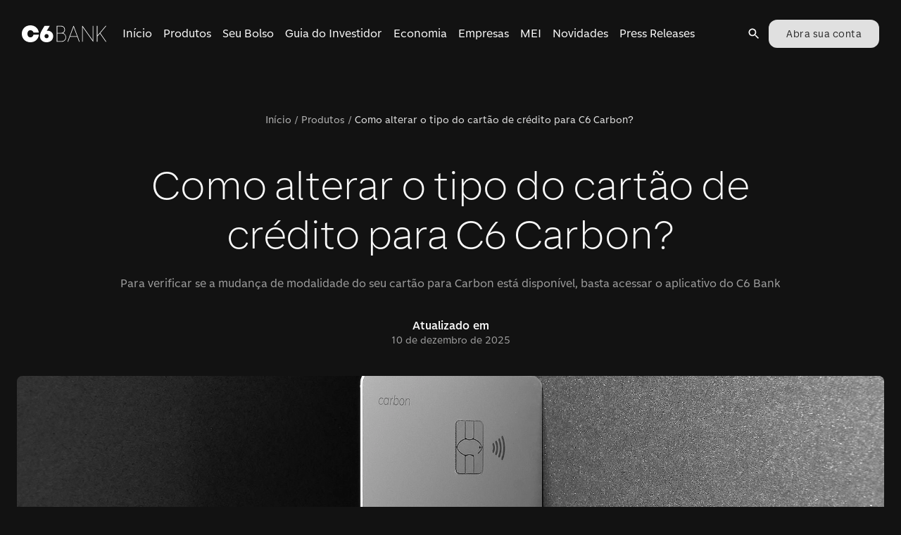

--- FILE ---
content_type: text/html; charset=utf-8
request_url: https://www.c6bank.com.br/blog/como-alterar-o-tipo-do-cartao-de-credito-para-c6-carbon
body_size: 38775
content:
<!DOCTYPE html><html lang="pt-br"><head><meta name="viewport" content="width=device-width"/><meta charSet="utf-8"/><meta name="theme-color" content="hsla(0, 0%, 14%, 1)"/><meta name="keyword" content="Como alterar o tipo do cartão de crédito para C6 Carbon?"/><meta name="date" content="2022-03-23T14:21:21"/><meta name="categories" content="produtos"/><meta name="synonyms"/><meta name="pv"/><title>Como alterar o tipo do cartão de crédito para C6 Carbon? | Blog C6 Bank</title><meta name="robots" content="index,follow"/><meta name="googlebot" content="index,follow"/><meta name="description" content="Confira no Blog do C6 Bank como alterar o tipo do cartão de crédito par o C6 Carbon."/><meta name="twitter:card" content="summary_large_image"/><meta name="twitter:site" content="@C6Bank"/><meta name="twitter:creator" content="@C6Bank"/><meta property="og:title" content="Como alterar o tipo do cartão de crédito para C6 Carbon?"/><meta property="og:description" content="Confira no Blog do C6 Bank como alterar o tipo do cartão de crédito par o C6 Carbon."/><meta property="og:url" content="https://www.c6bank.com.br/blog/como-alterar-o-tipo-do-cartao-de-credito-para-c6-carbon"/><meta property="og:type" content="website"/><meta property="og:image" content="https://cms-assets-p.c6bank.com.br/uploads/c6-bank-c6-carbon-mastercard-black.jpg"/><meta property="og:image:alt" content="Foto do cartão C6 Carbon Mastercard Black prateado na vertical apoiado em uma cartolina em tons de cinza"/><meta property="og:image:width" content="1200"/><meta property="og:image:height" content="627"/><link rel="canonical" href="https://www.c6bank.com.br/blog/como-alterar-o-tipo-do-cartao-de-credito-para-c6-carbon"/><meta name="next-head-count" content="24"/><meta name="google-site-verification" content="Hx3vhvtZMvGJj3RbTTrYnl6jz6HTeleRV0EeyfKTk7U"/><meta name="origin" content="c6-blog"/><script type="application/ld+json">{"@context":"https://schema.org","@type":"Blog","mainEntityOfPage":{"@type":"WebPage","@id":"https://blog.c6bank.com.br"},"headline":"Blog do C6 Bank: Acompanhe nossas últimas notícias!","image":["https://cms-assets-p.c6bank.com.br/uploads/1x1.png","https://cms-assets-p.c6bank.com.br/uploads/3x4.png","https://cms-assets-p.c6bank.com.br/uploads/16x9.png"],"description":"Veja as últimas informações, dicas e notícias do C6 Bank."}</script><script>(function(w,d,s,l,i){w[l]=w[l]||[];w[l].push({'gtm.start':new Date().getTime(),event:'gtm.js'});var f=d.getElementsByTagName(s)[0],j=d.createElement(s),dl=l!='dataLayer'?'&l='+l:'';j.async=true;j.src='https://www.googletagmanager.com/gtm.js?id='+i+dl;f.parentNode.insertBefore(j,f);})(window,document,'script','dataLayer','GTM-W3QRMCG');</script><link href="/favicon.ico" rel="icon" type="image/x-icon"/><link rel="shortcut icon" href="/favicon.ico"/><link rel="apple-touch-icon" href="/apple-touch-icon.png"/><link href="https://www.c6bank.com.br/c6-sans-2/c6-sans.css" rel="stylesheet"/><link rel="preload" href="/blog/_next/static/css/447c4556f3bf7bd6.css" as="style"/><link rel="stylesheet" href="/blog/_next/static/css/447c4556f3bf7bd6.css" data-n-p=""/><noscript data-n-css=""></noscript><script defer="" nomodule="" src="/blog/_next/static/chunks/polyfills-c67a75d1b6f99dc8.js"></script><script src="/blog/_next/static/chunks/webpack-62345dc0ef67253e.js" defer=""></script><script src="/blog/_next/static/chunks/framework-28c999baf2863c3d.js" defer=""></script><script src="/blog/_next/static/chunks/main-37171013f83f4431.js" defer=""></script><script src="/blog/_next/static/chunks/pages/_app-7165f14f5215453e.js" defer=""></script><script src="/blog/_next/static/chunks/866-3524c8703cb3408f.js" defer=""></script><script src="/blog/_next/static/chunks/67-65499de77bec7b7f.js" defer=""></script><script src="/blog/_next/static/chunks/324-d6c7abff91a04b85.js" defer=""></script><script src="/blog/_next/static/chunks/980-d864880502a304da.js" defer=""></script><script src="/blog/_next/static/chunks/648-bcb181cc558409df.js" defer=""></script><script src="/blog/_next/static/chunks/pages/%5Bslug%5D-f975e13cbaebaf20.js" defer=""></script><script src="/blog/_next/static/pQtY0pCens39oxPVXDUeH/_buildManifest.js" defer=""></script><script src="/blog/_next/static/pQtY0pCens39oxPVXDUeH/_ssgManifest.js" defer=""></script><style id="jss-server-side">.MuiSvgIcon-root {  fill: currentColor;  width: 1em;  height: 1em;  display: inline-block;  font-size: 1.5rem;  transition: fill 200ms cubic-bezier(0.4, 0, 0.2, 1) 0ms;  flex-shrink: 0;  user-select: none;}.MuiSvgIcon-colorPrimary {  color: #FFCE2E;}.MuiSvgIcon-colorSecondary {  color: #FBFBFB;}.MuiSvgIcon-colorAction {  color: #fff;}.MuiSvgIcon-colorError {  color: #C93532;}.MuiSvgIcon-colorDisabled {  color: #FFFFFFA6;}.MuiSvgIcon-fontSizeInherit {  font-size: inherit;}.MuiSvgIcon-fontSizeSmall {  font-size: 1.25rem;}.MuiSvgIcon-fontSizeLarge {  font-size: 2.1875rem;}.MuiSvgIcon-root-1195 {  fill: currentColor;  width: 1em;  height: 1em;  display: inline-block;  font-size: 1.5rem;  transition: fill 200ms cubic-bezier(0.4, 0, 0.2, 1) 0ms;  flex-shrink: 0;  user-select: none;}.MuiSvgIcon-colorPrimary-1196 {  color: #FFCE2E;}.MuiSvgIcon-colorSecondary-1197 {  color: #FBFBFB;}.MuiSvgIcon-colorAction-1198 {  color: #fff;}.MuiSvgIcon-colorError-1199 {  color: #C93532;}.MuiSvgIcon-colorDisabled-1200 {  color: #FFFFFFA6;}.MuiSvgIcon-fontSizeInherit-1201 {  font-size: inherit;}.MuiSvgIcon-fontSizeSmall-1202 {  font-size: 1.25rem;}.MuiSvgIcon-fontSizeLarge-1203 {  font-size: 2.1875rem;}.MuiCollapse-root-1204 {  height: 0;  overflow: hidden;  transition: height 300ms cubic-bezier(0.4, 0, 0.2, 1) 0ms;}.MuiCollapse-entered-1205 {  height: auto;  overflow: visible;}.MuiCollapse-hidden-1206 {  visibility: hidden;}.MuiCollapse-wrapper-1207 {  display: flex;}.MuiCollapse-wrapperInner-1208 {  width: 100%;}.MuiPaper-root {  color: #FFFFFF;  transition: box-shadow 300ms cubic-bezier(0.4, 0, 0.2, 1) 0ms;  background-color: #242424;}.MuiPaper-rounded {  border-radius: 4px;}.MuiPaper-outlined {  border: 1px solid #FFFFFF29;}.MuiPaper-elevation0 {  box-shadow: none;}.MuiPaper-elevation1 {  box-shadow: 0px 2px 1px -1px rgba(0,0,0,0.2),0px 1px 1px 0px rgba(0,0,0,0.14),0px 1px 3px 0px rgba(0,0,0,0.12);}.MuiPaper-elevation2 {  box-shadow: 0px 3px 1px -2px rgba(0,0,0,0.2),0px 2px 2px 0px rgba(0,0,0,0.14),0px 1px 5px 0px rgba(0,0,0,0.12);}.MuiPaper-elevation3 {  box-shadow: 0px 3px 3px -2px rgba(0,0,0,0.2),0px 3px 4px 0px rgba(0,0,0,0.14),0px 1px 8px 0px rgba(0,0,0,0.12);}.MuiPaper-elevation4 {  box-shadow: 0px 2px 4px -1px rgba(0,0,0,0.2),0px 4px 5px 0px rgba(0,0,0,0.14),0px 1px 10px 0px rgba(0,0,0,0.12);}.MuiPaper-elevation5 {  box-shadow: 0px 3px 5px -1px rgba(0,0,0,0.2),0px 5px 8px 0px rgba(0,0,0,0.14),0px 1px 14px 0px rgba(0,0,0,0.12);}.MuiPaper-elevation6 {  box-shadow: 0px 3px 5px -1px rgba(0,0,0,0.2),0px 6px 10px 0px rgba(0,0,0,0.14),0px 1px 18px 0px rgba(0,0,0,0.12);}.MuiPaper-elevation7 {  box-shadow: 0px 4px 5px -2px rgba(0,0,0,0.2),0px 7px 10px 1px rgba(0,0,0,0.14),0px 2px 16px 1px rgba(0,0,0,0.12);}.MuiPaper-elevation8 {  box-shadow: 0px 5px 5px -3px rgba(0,0,0,0.2),0px 8px 10px 1px rgba(0,0,0,0.14),0px 3px 14px 2px rgba(0,0,0,0.12);}.MuiPaper-elevation9 {  box-shadow: 0px 5px 6px -3px rgba(0,0,0,0.2),0px 9px 12px 1px rgba(0,0,0,0.14),0px 3px 16px 2px rgba(0,0,0,0.12);}.MuiPaper-elevation10 {  box-shadow: 0px 6px 6px -3px rgba(0,0,0,0.2),0px 10px 14px 1px rgba(0,0,0,0.14),0px 4px 18px 3px rgba(0,0,0,0.12);}.MuiPaper-elevation11 {  box-shadow: 0px 6px 7px -4px rgba(0,0,0,0.2),0px 11px 15px 1px rgba(0,0,0,0.14),0px 4px 20px 3px rgba(0,0,0,0.12);}.MuiPaper-elevation12 {  box-shadow: 0px 7px 8px -4px rgba(0,0,0,0.2),0px 12px 17px 2px rgba(0,0,0,0.14),0px 5px 22px 4px rgba(0,0,0,0.12);}.MuiPaper-elevation13 {  box-shadow: 0px 7px 8px -4px rgba(0,0,0,0.2),0px 13px 19px 2px rgba(0,0,0,0.14),0px 5px 24px 4px rgba(0,0,0,0.12);}.MuiPaper-elevation14 {  box-shadow: 0px 7px 9px -4px rgba(0,0,0,0.2),0px 14px 21px 2px rgba(0,0,0,0.14),0px 5px 26px 4px rgba(0,0,0,0.12);}.MuiPaper-elevation15 {  box-shadow: 0px 8px 9px -5px rgba(0,0,0,0.2),0px 15px 22px 2px rgba(0,0,0,0.14),0px 6px 28px 5px rgba(0,0,0,0.12);}.MuiPaper-elevation16 {  box-shadow: 0px 8px 10px -5px rgba(0,0,0,0.2),0px 16px 24px 2px rgba(0,0,0,0.14),0px 6px 30px 5px rgba(0,0,0,0.12);}.MuiPaper-elevation17 {  box-shadow: 0px 8px 11px -5px rgba(0,0,0,0.2),0px 17px 26px 2px rgba(0,0,0,0.14),0px 6px 32px 5px rgba(0,0,0,0.12);}.MuiPaper-elevation18 {  box-shadow: 0px 9px 11px -5px rgba(0,0,0,0.2),0px 18px 28px 2px rgba(0,0,0,0.14),0px 7px 34px 6px rgba(0,0,0,0.12);}.MuiPaper-elevation19 {  box-shadow: 0px 9px 12px -6px rgba(0,0,0,0.2),0px 19px 29px 2px rgba(0,0,0,0.14),0px 7px 36px 6px rgba(0,0,0,0.12);}.MuiPaper-elevation20 {  box-shadow: 0px 10px 13px -6px rgba(0,0,0,0.2),0px 20px 31px 3px rgba(0,0,0,0.14),0px 8px 38px 7px rgba(0,0,0,0.12);}.MuiPaper-elevation21 {  box-shadow: 0px 10px 13px -6px rgba(0,0,0,0.2),0px 21px 33px 3px rgba(0,0,0,0.14),0px 8px 40px 7px rgba(0,0,0,0.12);}.MuiPaper-elevation22 {  box-shadow: 0px 10px 14px -6px rgba(0,0,0,0.2),0px 22px 35px 3px rgba(0,0,0,0.14),0px 8px 42px 7px rgba(0,0,0,0.12);}.MuiPaper-elevation23 {  box-shadow: 0px 11px 14px -7px rgba(0,0,0,0.2),0px 23px 36px 3px rgba(0,0,0,0.14),0px 9px 44px 8px rgba(0,0,0,0.12);}.MuiPaper-elevation24 {  box-shadow: 0px 11px 15px -7px rgba(0,0,0,0.2),0px 24px 38px 3px rgba(0,0,0,0.14),0px 9px 46px 8px rgba(0,0,0,0.12);}.MuiPaper-root-1151 {  color: #FFFFFF;  transition: box-shadow 300ms cubic-bezier(0.4, 0, 0.2, 1) 0ms;  background-color: #242424;}.MuiPaper-rounded-1152 {  border-radius: 4px;}.MuiPaper-outlined-1153 {  border: 1px solid #FFFFFF29;}.MuiPaper-elevation0-1154 {  box-shadow: none;}.MuiPaper-elevation1-1155 {  box-shadow: 0px 2px 1px -1px rgba(0,0,0,0.2),0px 1px 1px 0px rgba(0,0,0,0.14),0px 1px 3px 0px rgba(0,0,0,0.12);}.MuiPaper-elevation2-1156 {  box-shadow: 0px 3px 1px -2px rgba(0,0,0,0.2),0px 2px 2px 0px rgba(0,0,0,0.14),0px 1px 5px 0px rgba(0,0,0,0.12);}.MuiPaper-elevation3-1157 {  box-shadow: 0px 3px 3px -2px rgba(0,0,0,0.2),0px 3px 4px 0px rgba(0,0,0,0.14),0px 1px 8px 0px rgba(0,0,0,0.12);}.MuiPaper-elevation4-1158 {  box-shadow: 0px 2px 4px -1px rgba(0,0,0,0.2),0px 4px 5px 0px rgba(0,0,0,0.14),0px 1px 10px 0px rgba(0,0,0,0.12);}.MuiPaper-elevation5-1159 {  box-shadow: 0px 3px 5px -1px rgba(0,0,0,0.2),0px 5px 8px 0px rgba(0,0,0,0.14),0px 1px 14px 0px rgba(0,0,0,0.12);}.MuiPaper-elevation6-1160 {  box-shadow: 0px 3px 5px -1px rgba(0,0,0,0.2),0px 6px 10px 0px rgba(0,0,0,0.14),0px 1px 18px 0px rgba(0,0,0,0.12);}.MuiPaper-elevation7-1161 {  box-shadow: 0px 4px 5px -2px rgba(0,0,0,0.2),0px 7px 10px 1px rgba(0,0,0,0.14),0px 2px 16px 1px rgba(0,0,0,0.12);}.MuiPaper-elevation8-1162 {  box-shadow: 0px 5px 5px -3px rgba(0,0,0,0.2),0px 8px 10px 1px rgba(0,0,0,0.14),0px 3px 14px 2px rgba(0,0,0,0.12);}.MuiPaper-elevation9-1163 {  box-shadow: 0px 5px 6px -3px rgba(0,0,0,0.2),0px 9px 12px 1px rgba(0,0,0,0.14),0px 3px 16px 2px rgba(0,0,0,0.12);}.MuiPaper-elevation10-1164 {  box-shadow: 0px 6px 6px -3px rgba(0,0,0,0.2),0px 10px 14px 1px rgba(0,0,0,0.14),0px 4px 18px 3px rgba(0,0,0,0.12);}.MuiPaper-elevation11-1165 {  box-shadow: 0px 6px 7px -4px rgba(0,0,0,0.2),0px 11px 15px 1px rgba(0,0,0,0.14),0px 4px 20px 3px rgba(0,0,0,0.12);}.MuiPaper-elevation12-1166 {  box-shadow: 0px 7px 8px -4px rgba(0,0,0,0.2),0px 12px 17px 2px rgba(0,0,0,0.14),0px 5px 22px 4px rgba(0,0,0,0.12);}.MuiPaper-elevation13-1167 {  box-shadow: 0px 7px 8px -4px rgba(0,0,0,0.2),0px 13px 19px 2px rgba(0,0,0,0.14),0px 5px 24px 4px rgba(0,0,0,0.12);}.MuiPaper-elevation14-1168 {  box-shadow: 0px 7px 9px -4px rgba(0,0,0,0.2),0px 14px 21px 2px rgba(0,0,0,0.14),0px 5px 26px 4px rgba(0,0,0,0.12);}.MuiPaper-elevation15-1169 {  box-shadow: 0px 8px 9px -5px rgba(0,0,0,0.2),0px 15px 22px 2px rgba(0,0,0,0.14),0px 6px 28px 5px rgba(0,0,0,0.12);}.MuiPaper-elevation16-1170 {  box-shadow: 0px 8px 10px -5px rgba(0,0,0,0.2),0px 16px 24px 2px rgba(0,0,0,0.14),0px 6px 30px 5px rgba(0,0,0,0.12);}.MuiPaper-elevation17-1171 {  box-shadow: 0px 8px 11px -5px rgba(0,0,0,0.2),0px 17px 26px 2px rgba(0,0,0,0.14),0px 6px 32px 5px rgba(0,0,0,0.12);}.MuiPaper-elevation18-1172 {  box-shadow: 0px 9px 11px -5px rgba(0,0,0,0.2),0px 18px 28px 2px rgba(0,0,0,0.14),0px 7px 34px 6px rgba(0,0,0,0.12);}.MuiPaper-elevation19-1173 {  box-shadow: 0px 9px 12px -6px rgba(0,0,0,0.2),0px 19px 29px 2px rgba(0,0,0,0.14),0px 7px 36px 6px rgba(0,0,0,0.12);}.MuiPaper-elevation20-1174 {  box-shadow: 0px 10px 13px -6px rgba(0,0,0,0.2),0px 20px 31px 3px rgba(0,0,0,0.14),0px 8px 38px 7px rgba(0,0,0,0.12);}.MuiPaper-elevation21-1175 {  box-shadow: 0px 10px 13px -6px rgba(0,0,0,0.2),0px 21px 33px 3px rgba(0,0,0,0.14),0px 8px 40px 7px rgba(0,0,0,0.12);}.MuiPaper-elevation22-1176 {  box-shadow: 0px 10px 14px -6px rgba(0,0,0,0.2),0px 22px 35px 3px rgba(0,0,0,0.14),0px 8px 42px 7px rgba(0,0,0,0.12);}.MuiPaper-elevation23-1177 {  box-shadow: 0px 11px 14px -7px rgba(0,0,0,0.2),0px 23px 36px 3px rgba(0,0,0,0.14),0px 9px 44px 8px rgba(0,0,0,0.12);}.MuiPaper-elevation24-1178 {  box-shadow: 0px 11px 15px -7px rgba(0,0,0,0.2),0px 24px 38px 3px rgba(0,0,0,0.14),0px 9px 46px 8px rgba(0,0,0,0.12);}.MuiAccordion-root-1149 {  position: relative;  transition: margin 150ms cubic-bezier(0.4, 0, 0.2, 1) 0ms;}.MuiAccordion-root-1149:before {  top: -1px;  left: 0;  right: 0;  height: 1px;  content: "";  opacity: 1;  position: absolute;  transition: opacity 150ms cubic-bezier(0.4, 0, 0.2, 1) 0ms,background-color 150ms cubic-bezier(0.4, 0, 0.2, 1) 0ms;  background-color: #FFFFFF29;}.MuiAccordion-root-1149.Mui-expanded {  margin: 16px 0;}.MuiAccordion-root-1149.Mui-disabled {  background-color: #303030;}.MuiAccordion-root-1149.Mui-expanded + .MuiAccordion-root-1149:before {  display: none;}.MuiAccordion-root-1149.Mui-expanded:first-child {  margin-top: 0;}.MuiAccordion-root-1149.Mui-expanded:last-child {  margin-bottom: 0;}.MuiAccordion-root-1149.Mui-expanded:before {  opacity: 0;}.MuiAccordion-root-1149:first-child:before {  display: none;}.MuiAccordion-rounded-1150 {  border-radius: 0;}.MuiAccordion-rounded-1150:first-child {  border-top-left-radius: 4px;  border-top-right-radius: 4px;}.MuiAccordion-rounded-1150:last-child {  border-bottom-left-radius: 4px;  border-bottom-right-radius: 4px;}@supports (-ms-ime-align: auto) {  .MuiAccordion-rounded-1150:last-child {    border-bottom-left-radius: 0;    border-bottom-right-radius: 0;  }}  .MuiAccordionDetails-root-1210 {    display: flex;    padding: 8px 16px 16px;  }  .MuiButtonBase-root {    color: inherit;    border: 0;    cursor: pointer;    margin: 0;    display: inline-flex;    outline: 0;    padding: 0;    position: relative;    align-items: center;    user-select: none;    border-radius: 0;    vertical-align: middle;    -moz-appearance: none;    justify-content: center;    text-decoration: none;    background-color: transparent;    -webkit-appearance: none;    -webkit-tap-highlight-color: transparent;  }  .MuiButtonBase-root::-moz-focus-inner {    border-style: none;  }  .MuiButtonBase-root.Mui-disabled {    cursor: default;    pointer-events: none;  }@media print {  .MuiButtonBase-root {    color-adjust: exact;  }}  .MuiButtonBase-root-1185 {    color: inherit;    border: 0;    cursor: pointer;    margin: 0;    display: inline-flex;    outline: 0;    padding: 0;    position: relative;    align-items: center;    user-select: none;    border-radius: 0;    vertical-align: middle;    -moz-appearance: none;    justify-content: center;    text-decoration: none;    background-color: transparent;    -webkit-appearance: none;    -webkit-tap-highlight-color: transparent;  }  .MuiButtonBase-root-1185::-moz-focus-inner {    border-style: none;  }  .MuiButtonBase-root-1185.Mui-disabled {    cursor: default;    pointer-events: none;  }@media print {  .MuiButtonBase-root-1185 {    color-adjust: exact;  }}  .MuiIconButton-root {    flex: 0 0 auto;    color: #fff;    padding: 12px;    overflow: visible;    font-size: 1.5rem;    text-align: center;    transition: background-color 150ms cubic-bezier(0.4, 0, 0.2, 1) 0ms;    border-radius: 50%;  }  .MuiIconButton-root:hover {    background-color: rgba(255, 255, 255, 0.08);  }  .MuiIconButton-root.Mui-disabled {    color: #FFFFFFA6;    background-color: transparent;  }@media (hover: none) {  .MuiIconButton-root:hover {    background-color: transparent;  }}  .MuiIconButton-edgeStart {    margin-left: -12px;  }  .MuiIconButton-sizeSmall.MuiIconButton-edgeStart {    margin-left: -3px;  }  .MuiIconButton-edgeEnd {    margin-right: -12px;  }  .MuiIconButton-sizeSmall.MuiIconButton-edgeEnd {    margin-right: -3px;  }  .MuiIconButton-colorInherit {    color: inherit;  }  .MuiIconButton-colorPrimary {    color: #FFCE2E;  }  .MuiIconButton-colorPrimary:hover {    background-color: rgba(255, 206, 46, 0.08);  }@media (hover: none) {  .MuiIconButton-colorPrimary:hover {    background-color: transparent;  }}  .MuiIconButton-colorSecondary {    color: #FBFBFB;  }  .MuiIconButton-colorSecondary:hover {    background-color: rgba(251, 251, 251, 0.08);  }@media (hover: none) {  .MuiIconButton-colorSecondary:hover {    background-color: transparent;  }}  .MuiIconButton-sizeSmall {    padding: 3px;    font-size: 1.125rem;  }  .MuiIconButton-label {    width: 100%;    display: flex;    align-items: inherit;    justify-content: inherit;  }  .MuiIconButton-root-1187 {    flex: 0 0 auto;    color: #fff;    padding: 12px;    overflow: visible;    font-size: 1.5rem;    text-align: center;    transition: background-color 150ms cubic-bezier(0.4, 0, 0.2, 1) 0ms;    border-radius: 50%;  }  .MuiIconButton-root-1187:hover {    background-color: rgba(255, 255, 255, 0.08);  }  .MuiIconButton-root-1187.Mui-disabled {    color: #FFFFFFA6;    background-color: transparent;  }@media (hover: none) {  .MuiIconButton-root-1187:hover {    background-color: transparent;  }}  .MuiIconButton-edgeStart-1188 {    margin-left: -12px;  }  .MuiIconButton-sizeSmall-1193.MuiIconButton-edgeStart-1188 {    margin-left: -3px;  }  .MuiIconButton-edgeEnd-1189 {    margin-right: -12px;  }  .MuiIconButton-sizeSmall-1193.MuiIconButton-edgeEnd-1189 {    margin-right: -3px;  }  .MuiIconButton-colorInherit-1190 {    color: inherit;  }  .MuiIconButton-colorPrimary-1191 {    color: #FFCE2E;  }  .MuiIconButton-colorPrimary-1191:hover {    background-color: rgba(255, 206, 46, 0.08);  }@media (hover: none) {  .MuiIconButton-colorPrimary-1191:hover {    background-color: transparent;  }}  .MuiIconButton-colorSecondary-1192 {    color: #FBFBFB;  }  .MuiIconButton-colorSecondary-1192:hover {    background-color: rgba(251, 251, 251, 0.08);  }@media (hover: none) {  .MuiIconButton-colorSecondary-1192:hover {    background-color: transparent;  }}  .MuiIconButton-sizeSmall-1193 {    padding: 3px;    font-size: 1.125rem;  }  .MuiIconButton-label-1194 {    width: 100%;    display: flex;    align-items: inherit;    justify-content: inherit;  }  .MuiAccordionSummary-root-1182 {    display: flex;    padding: 0px 16px;    min-height: 48px;    transition: min-height 150ms cubic-bezier(0.4, 0, 0.2, 1) 0ms,background-color 150ms cubic-bezier(0.4, 0, 0.2, 1) 0ms;  }  .MuiAccordionSummary-root-1182:hover:not(.Mui-disabled) {    cursor: pointer;  }  .MuiAccordionSummary-root-1182.Mui-expanded {    min-height: 64px;  }  .MuiAccordionSummary-root-1182.Mui-focused, .MuiAccordionSummary-root-1182.Mui-focusVisible {    background-color: rgba(255, 255, 255, 0.12);  }  .MuiAccordionSummary-root-1182.Mui-disabled {    opacity: 0.38;  }  .MuiAccordionSummary-content-1183 {    margin: 12px 0;    display: flex;    flex-grow: 1;    transition: margin 150ms cubic-bezier(0.4, 0, 0.2, 1) 0ms;  }  .MuiAccordionSummary-content-1183.Mui-expanded {    margin: 20px 0;  }  .MuiAccordionSummary-expandIcon-1184 {    transform: rotate(0deg);    transition: transform 150ms cubic-bezier(0.4, 0, 0.2, 1) 0ms;  }  .MuiAccordionSummary-expandIcon-1184:hover {    background-color: transparent;  }  .MuiAccordionSummary-expandIcon-1184.Mui-expanded {    transform: rotate(180deg);  }  .jss64 {  }@media (min-width:0px) {  .jss64 {    display: none;  }}@media (min-width:1280px) {  .jss64 {    display: block;  }}  .jss65 {  }@media (min-width:0px) {  .jss65 {    display: block;  }}@media (min-width:1280px) {  .jss65 {    display: none;  }}  .jss78 {  }  .jss79 {  }  .jss85 {    visibility: visible;    margin-right: 0;  }  .jss94 {  }  .jss96 {    ml: auto;    mr: 2;    display: flex;    align-items: flex-end !important;    margin-left: auto;    margin-right: 16px;    justify-content: flex-end !important;  }  .jss97 {  }  .jss100 {    visibility: visible;    margin-right: 0;  }  .jss101 {  }  .jss104 {  }@media (min-width:0px) {  .jss104 {    margin-top: 32px;    margin-bottom: 24px;  }}@media (min-width:600px) {  .jss104 {    margin-top: 64px;    margin-bottom: 32px;  }}  .jss108 {    margin-bottom: 32px;  }  .jss109 {    margin-bottom: 48px;  }  .jss110 {  }  .jss111 {  }  .jss113 {  }  .jss115 {  }  .jss125 {  }  .jss128 {  }@media (min-width:0px) {  .jss128 {    height: 0%;  }}@media (min-width:600px) {  .jss128 {    height: 0%;  }}@media (min-width:960px) {  .jss128 {    height: 586px;  }}  .jss131 {  }  .jss134 {  }  .jss137 {  }  .jss140 {  }@media (min-width:0px) {  .jss140 {    margin-left: 16px;  }}@media (min-width:600px) {  .jss140 {    margin-left: 16px;  }}@media (min-width:960px) {  .jss140 {    margin-left: 16px;  }}  .jss143 {  }  .jss155 {    display: flex;    align-items: flex-start;    justify-content: space-between;  }@media (min-width:0px) {  .jss155 {    flex-direction: column;  }}@media (min-width:960px) {  .jss155 {    flex-direction: row;  }}  .jss156 {    flex: 1 1 1%;  }@media (min-width:0px) {  .jss156 {    max-width: 100%;  }}@media (min-width:600px) {  .jss156 {    max-width: 100%;  }}@media (min-width:960px) {  .jss156 {    max-width: 930px;  }}  .jss157 {  }  .jss159 {  }  .jss160 {  }  .jss162 {  }  .jss163 {  }  .jss165 {  }  .jss166 {  }  .jss167 {  }  .jss168 {  }  .jss169 {  }  .jss170 {  }  .jss171 {  }  .jss172 {  }  .jss173 {  }  .jss174 {  }  .jss175 {  }  .jss183 {  }  .jss185 {    background-color: #242424;  }  .jss289 {  }  .jss290 {  }  .jss291 {  }  .jss348 {    margin-top: 56px;  }  .jss403 {    margin-top: 24px;    margin-bottom: 64px;  }  .jss441 {    margin-top: 0;  }  .jss446 {  }  .jss449 {  }@media (min-width:960px) {  .jss449 {    margin-bottom: 0;  }}@media (min-width:0px) {  .jss449 {    margin-bottom: 48px;  }}@media (min-width:600px) {  .jss449 {    margin-bottom: 48px;  }}  .jss504 {  }  .jss506 {  }  .jss511 {  }  .jss512 {  }  .jss513 {  }  .jss514 {  }  .jss515 {  }  .jss516 {  }  .jss517 {  }  .jss518 {  }  .jss519 {  }  .jss520 {  }  .jss532 {  }@media (min-width:0px) {  .jss532 {    margin-top: 80px;    margin-left: 16px;    margin-right: 16px;  }}@media (min-width:600px) {  .jss532 {    margin-left: 0;    margin-right: 0;  }}@media (min-width:960px) {  .jss532 {    margin-top: 120px;    margin-left: 0;    margin-right: 0;  }}  .jss534 {    overflow: hidden;  }@media (min-width:0px) {  .jss534 {    margin-left: -16px;    margin-right: -16px;    margin-bottom: 32px;  }}@media (min-width:600px) {  .jss534 {    margin-left: 0;    margin-right: 0;    margin-bottom: 56px;  }}  .jss535 {    margin-bottom: 16px;  }  .jss637 {    display: flex;    margin-bottom: [object Object];    justify-content: center !important;  }@media (min-width:960px) {  .jss637 {    margin-bottom: 96px;  }}@media (min-width:600px) {  .jss637 {    margin-bottom: 64px;  }}@media (min-width:0px) {  .jss637 {    margin-bottom: 64px;  }}  .jss638 {  }  .jss641 {    visibility: visible;    margin-right: 0;  }  .jss819 {    display: flex;    margin-bottom: 40px;  }@media (min-width:0px) {  .jss819 {    flex-direction: row;  }}@media (min-width:600px) {  .jss819 {    flex-direction: column;  }}  .jss820 {  }@media (min-width:0px) {  .jss820 {    margin-right: 8px;  }}@media (min-width:1280px) {  .jss820 {    margin-right: 0;  }}  .jss821 {  }  .jss826 {  }  .jss883 {  }  .jss884 {  }  .jss885 {  }  .jss886 {  }  .jss887 {  }  .jss888 {  }  .jss889 {  }  .jss890 {  }  .jss891 {  }  .jss892 {    margin-top: 64px;    margin-bottom: 64px;  }  .jss900 {    margin-top: 64px;  }  .jss909 {    display: flex;    align-items: start;    justify-content: space-between;  }  .jss910 {    width: 37%;    padding-right: 40px;  }  .jss924 {    margin-top: 16px;  }  .jss926 {    width: 33%;    margin-right: 32px;  }  .jss930 {    width: 30%;  }  .jss935 {    margin-top: 24px;  }  .jss966 {    margin-top: 48px;  }  .jss1041 {    display: flex;    margin-bottom: 40px;  }@media (min-width:0px) {  .jss1041 {    flex-direction: row;  }}@media (min-width:600px) {  .jss1041 {    flex-direction: column;  }}  .jss1042 {  }@media (min-width:0px) {  .jss1042 {    margin-right: 8px;  }}@media (min-width:1280px) {  .jss1042 {    margin-right: 0;  }}  .jss1043 {  }  .jss1211 {    margin-bottom: 16px;  }  .jss1213 {    margin-bottom: 16px;  }  .jss1215 {    margin-bottom: 16px;  }  .jss1217 {    margin-bottom: 16px;  }  .jss1219 {    margin-bottom: 16px;  }  .jss1221 {    margin-bottom: 16px;  }  .jss1223 {    margin-bottom: 16px;  }  .jss1225 {    margin-bottom: 16px;  }  .jss1227 {    margin-bottom: 16px;  }  .jss1229 {    margin-bottom: 16px;  }  .jss1231 {    margin-bottom: 16px;  }  .jss1233 {    margin-bottom: 16px;  }  .jss1236 {    margin-bottom: 16px;  }  .jss1238 {    margin-bottom: 16px;  }  .jss1241 {    margin-bottom: 16px;  }  .jss1243 {    margin-bottom: 16px;  }  .jss1246 {    margin-bottom: 16px;  }  .jss1248 {    margin-bottom: 16px;  }  .jss1251 {    margin-top: 24px;  }  .jss1385 {    margin-top: 48px;  }  .jss1408 {  }  .jss1465 {  }  .jss1466 {  }  .jss1467 {  }  .jss1468 {  }  .jss1469 {  }  .jss1470 {  }  .jss1471 {  }  .jss1472 {  }  .jss1473 {  }  .jss1481 {    margin-top: 48px;    margin-bottom: 48px;  }  .jss1482 {    display: flex;    align-items: end;    justify-content: space-between;  }@media (min-width:0px) {  .jss1482 {    flex-direction: column;  }}@media (min-width:600px) {  .jss1482 {    flex-direction: row;  }}  .jss1483 {    align-self: flex-start;  }@media (min-width:0px) {  .jss1483 {    margin-bottom: 32px;  }}@media (min-width:960px) {  .jss1483 {    margin-bottom: 0;  }}  .MuiButton-root {    color: #FFFFFF;    padding: 0px 16px;    font-size: 0.875rem;    max-width: 328px;    min-width: 64px;    box-sizing: border-box;    min-height: 40px;    transition: background-color 250ms cubic-bezier(0.4, 0, 0.2, 1) 0ms,box-shadow 250ms cubic-bezier(0.4, 0, 0.2, 1) 0ms,border 250ms cubic-bezier(0.4, 0, 0.2, 1) 0ms;    font-family: "C6 Sans Display", -apple-system, BlinkMacSystemFont, "Segoe UI", Roboto, "Helvetica Neue", Arial, sans-serif, "Apple Color Emoji", "Segoe UI Emoji", "Segoe UI Symbol";    font-weight: 600;    line-height: 1.29;    padding-left: 24px;    border-radius: 12px;    padding-right: 24px;    letter-spacing: 0.5px;    text-transform: none;  }  .MuiButton-root:hover {    text-decoration: none;    background-color: rgba(255, 255, 255, 0.08);  }  .MuiButton-root.Mui-disabled {    color: #FFFFFFA6;  }@media (hover: none) {  .MuiButton-root:hover {    background-color: transparent;  }}  .MuiButton-root:hover.Mui-disabled {    background-color: transparent;  }  .MuiButton-label {    width: 100%;    display: inherit;    padding: 6px 0px;    z-index: 1;    position: relative;    font-size: 0.875rem;    align-items: inherit;    font-family: "C6 Sans Display", -apple-system, BlinkMacSystemFont, "Segoe UI", Roboto, "Helvetica Neue", Arial, sans-serif, "Apple Color Emoji", "Segoe UI Emoji", "Segoe UI Symbol";    font-weight: 600;    line-height: 1.29;    letter-spacing: 0.5px;    text-transform: none;    justify-content: inherit;  }  .MuiButton-containedPrimary .MuiButton-label {    color: #242424;  }  .MuiButton-containedPrimary:disabled .MuiButton-label {    color: #242424A6;  }  .MuiButton-containedSecondary .MuiButton-label {    color: #242424E6;  }  .MuiButton-containedSecondary:disabled .MuiButton-label {    color: #242424A6;  }  .MuiButton-outlinedSecondary .MuiButton-label {    color: #242424E6;  }  .MuiButton-sizeLarge .MuiButton-label {    padding: 16px 0px;  }  .MuiButton-sizeSmall .MuiButton-label {    padding: 5.504px 0px;    font-size: 0.875rem;    font-family: "C6 Sans Display", -apple-system, BlinkMacSystemFont, "Segoe UI", Roboto, "Helvetica Neue", Arial, sans-serif, "Apple Color Emoji", "Segoe UI Emoji", "Segoe UI Symbol";    font-weight: 600;    line-height: 1.33;    letter-spacing: 0.5px;    text-transform: none;  }  .MuiButton-text .MuiButton-label {    padding: 0;    font-size: 0.875rem;    font-weight: 700;    line-height: 1.43;    letter-spacing: 0;    text-transform: initial;  }  .MuiButton-text:disabled .MuiButton-label {    color: #242424A6;  }  .MuiButton-label span::first-letter {    text-transform: uppercase;  }  .MuiButton-text:not([class*="-loading"]):hover .MuiButton-label span:nth-child(1)::after {    opacity: 1;  }  .MuiButton-text .MuiButton-label span {    position: relative;    font-size: 0.875rem;    font-weight: 700;  }  .MuiButton-text .MuiButton-label span:nth-child(1)::after {    left: 0;    width: 100%;    bottom: 0;    height: 2px;    content: "";    opacity: 0;    position: absolute;    background-color: currentColor;  }  .MuiButton-text {    color: #0275C9;    padding: 8px;    vertical-align: baseline;  }  .MuiButton-text .MuiButton-endIcon {    margin-left: 4px;  }  .MuiButton-text .MuiButton-startIcon {    margin-right: 4px;  }  .MuiButton-text span {    margin-right: 0;  }  .MuiButton-text.MuiButton-sizeLarge {    padding: 8px;  }  .MuiButton-text.MuiButton-textSizeSmall {    padding: 8px;  }  .MuiButton-text.Mui-focusVisible {    border: 2px solid #884A97;    background: transparent;    border-radius: 4px;  }  .MuiButton-text:active {    color: #884A97;  }  .MuiButton-text:hover {    border: none;    background: transparent;  }  .MuiButton-text:hover .MuiButton-startIcon + span::after {    opacity: 1;  }  .MuiButton-text .MuiButton-startIcon + span::after {    left: 0;    width: 100%;    bottom: 0;    height: 2px;    content: "";    opacity: 0;    position: absolute;    background-color: currentColor;  }  .MuiButton-text .MuiButton-startIcon::after {    display: none;  }  .MuiButton-text .MuiButton-endIcon + span::after {    left: 0;    width: 100%;    bottom: 0;    height: 2px;    content: "";    opacity: 0;    position: absolute;    background-color: currentColor;  }  .MuiButton-textPrimary {    color: #0275C9;  }  .MuiButton-textPrimary:hover {    background-color: rgba(255, 206, 46, 0.08);  }@media (hover: none) {  .MuiButton-textPrimary:hover {    background-color: transparent;  }}  .MuiButton-textSecondary {    color: #0275C9;  }  .MuiButton-textSecondary:hover {    background-color: rgba(251, 251, 251, 0.08);  }@media (hover: none) {  .MuiButton-textSecondary:hover {    background-color: transparent;  }}  .MuiButton-outlined {    border: 1px solid rgba(255, 255, 255, 0.23);    padding: 0px 16px;    padding-left: 24px;    padding-right: 24px;  }  .MuiButton-outlined.Mui-disabled {    border: 1px solid #303030;  }  .MuiButton-outlinedPrimary {    color: #FFCE2E;    border: 1px solid rgba(255, 206, 46, 0.5);  }  .MuiButton-outlinedPrimary:hover {    border: 1px solid #FFCE2E;    background-color: rgba(255, 206, 46, 0.08);  }@media (hover: none) {  .MuiButton-outlinedPrimary:hover {    background-color: transparent;  }}  .MuiButton-outlinedSecondary {    color: #FBFBFB;    border: 1px solid rgba(251, 251, 251, 0.5);    border-color: #24242452;  }  .MuiButton-outlinedSecondary:hover {    border: 1px solid #FBFBFB;    background: #FFCE2E;    border-color: #24242452;    background-color: rgba(251, 251, 251, 0.08);  }  .MuiButton-outlinedSecondary.Mui-disabled {    border: 1px solid #FFFFFFA6;  }@media (hover: none) {  .MuiButton-outlinedSecondary:hover {    background-color: transparent;  }}  .MuiButton-contained {    color: rgba(0, 0, 0, 0.87);    border: 1px solid transparent;    box-shadow: 0px 3px 1px -2px rgba(0,0,0,0.2),0px 2px 2px 0px rgba(0,0,0,0.14),0px 1px 5px 0px rgba(0,0,0,0.12);    background-color: #e0e0e0;  }  .MuiButton-contained:hover {    box-shadow: 0px 2px 4px -1px rgba(0,0,0,0.2),0px 4px 5px 0px rgba(0,0,0,0.14),0px 1px 10px 0px rgba(0,0,0,0.12);    background-color: #d5d5d5;  }  .MuiButton-contained.Mui-focusVisible {    box-shadow: 0px 3px 5px -1px rgba(0,0,0,0.2),0px 6px 10px 0px rgba(0,0,0,0.14),0px 1px 18px 0px rgba(0,0,0,0.12);  }  .MuiButton-contained:active {    box-shadow: 0px 5px 5px -3px rgba(0,0,0,0.2),0px 8px 10px 1px rgba(0,0,0,0.14),0px 3px 14px 2px rgba(0,0,0,0.12);  }  .MuiButton-contained.Mui-disabled {    color: #FFFFFFA6;    box-shadow: none;    background-color: #303030;  }  .MuiButton-contained:before {    top: 0;    left: 0;    width: 100%;    height: 100%;    content: "";    opacity: 0;    z-index: 0;    position: absolute;    transition: opacity 250ms cubic-bezier(0.4, 0, 0.2, 1) 0ms;    border-radius: inherit;  }  .MuiButton-contained:hover:before {    opacity: 1;  }  .MuiButton-contained > :last-child:not(.MuiButton-label) {    z-index: 2;  }@media (hover: none) {  .MuiButton-contained:hover {    box-shadow: 0px 3px 1px -2px rgba(0,0,0,0.2),0px 2px 2px 0px rgba(0,0,0,0.14),0px 1px 5px 0px rgba(0,0,0,0.12);    background-color: #e0e0e0;  }}  .MuiButton-contained:hover.Mui-disabled {    background-color: #303030;  }  .MuiButton-containedPrimary {    color: #FFF;    background: linear-gradient(150.53deg, #FFE45C 0%, #FFC900 100%);    background-color: #FFCE2E;  }  .MuiButton-containedPrimary:hover {    background-color: #0e0e0e;  }  .MuiButton-containedPrimary:disabled {    cursor: not-allowed;    background: #2424240F;    background-color: #2424240F;  }  .MuiButton-containedPrimary:before {    background: #FFE45C;  }  .MuiButton-containedPrimary.Mui-disabled {    background: rgba(221, 221, 221, 0.3);  }  .MuiButton-containedPrimary.Mui-disabled .MuiButton-label {    color: rgba(36, 36, 36, 0.2);  }@media (hover: none) {  .MuiButton-containedPrimary:hover {    background-color: #FFCE2E;  }}  .MuiButton-containedSecondary {    color: #121212;    border: 1px solid #24242429;    background: transparent;    background-color: transparent;  }  .MuiButton-containedSecondary:hover {    background-color: #121212;  }  .MuiButton-containedSecondary:disabled {    background: transparent;    border-color: #24242414;    background-color: transparent;  }  .MuiButton-containedSecondary:hover, .MuiButton-containedSecondary:focus {    background: #2424240F;    border-color: #24242452;    background-color: #2424240F;  }@media (hover: none) {  .MuiButton-containedSecondary:hover {    background-color: #FBFBFB;  }}  .MuiButton-disableElevation {    box-shadow: none;  }  .MuiButton-disableElevation:hover {    box-shadow: none;  }  .MuiButton-disableElevation.Mui-focusVisible {    box-shadow: none;  }  .MuiButton-disableElevation:active {    box-shadow: none;  }  .MuiButton-disableElevation.Mui-disabled {    box-shadow: none;  }  .MuiButton-colorInherit {    color: inherit;    border-color: currentColor;  }  .MuiButton-textSizeSmall {    padding: 4px 5px;    font-size: 0.8125rem;  }  .MuiButton-textSizeLarge {    padding: 8px 11px;    font-size: 0.9375rem;  }  .MuiButton-outlinedSizeSmall {    padding: 3px 9px;    font-size: 0.8125rem;  }  .MuiButton-outlinedSizeSmall .MuiButton-label {    line-height: 1;  }  .MuiButton-outlinedSizeLarge {    padding: 7px 21px;    font-size: 0.9375rem;  }  .MuiButton-containedSizeSmall {    padding: 4px 10px;    font-size: 0.8125rem;  }  .MuiButton-containedSizeLarge {    padding: 8px 22px;    font-size: 0.9375rem;  }  .MuiButton-sizeSmall {    padding: 0px 12px;    min-height: 26px;    border-radius: 8px;  }  .MuiButton-sizeSmall .MuiButton-label {    font-size: 0.75rem;    line-height: 1;  }  .MuiButton-sizeLarge {    padding: 0px 24px;    min-height: 56px;    border-radius: 16px;  }  .MuiButton-fullWidth {    width: 100%;    max-width: initial;  }  .MuiButton-startIcon {    display: inherit;    margin-left: -4px;    margin-right: 8px;  }  .MuiButton-startIcon.MuiButton-iconSizeSmall {    margin-left: -2px;  }  .MuiButton-endIcon {    display: inherit;    margin-left: 8px;    margin-right: -4px;  }  .MuiButton-endIcon.MuiButton-iconSizeSmall {    margin-right: -2px;  }  .MuiButton-iconSizeSmall > *:first-child {    font-size: 18px;  }  .MuiButton-iconSizeMedium > *:first-child {    font-size: 20px;  }  .MuiButton-iconSizeLarge > *:first-child {    font-size: 22px;  }  .MuiCard-root {    overflow: hidden;  }  .MuiCardActionArea-root {    width: 100%;    display: block;    text-align: inherit;  }  .MuiCardActionArea-root:hover .MuiCardActionArea-focusHighlight {    opacity: 0.08;  }  .MuiCardActionArea-root.Mui-focusVisible .MuiCardActionArea-focusHighlight {    opacity: 0.12;  }  .MuiCardActionArea-focusHighlight {    top: 0;    left: 0;    right: 0;    bottom: 0;    opacity: 0;    overflow: hidden;    position: absolute;    transition: opacity 250ms cubic-bezier(0.4, 0, 0.2, 1) 0ms;    border-radius: inherit;    pointer-events: none;    background-color: currentcolor;  }  .MuiCardContent-root {    padding: 16px;  }  .MuiCardContent-root:last-child {    padding-bottom: 24px;  }  .MuiChip-root-408 {    color: #fff;    border: none;    cursor: default;    height: 32px;    display: inline-flex;    outline: 0;    padding: 0;    font-size: 0.875rem;    box-sizing: border-box;    transition: background-color 300ms cubic-bezier(0.4, 0, 0.2, 1) 0ms,box-shadow 300ms cubic-bezier(0.4, 0, 0.2, 1) 0ms;    align-items: center;    font-family: "C6 Sans Text", -apple-system, BlinkMacSystemFont, "Segoe UI", Roboto, "Helvetica Neue", Arial, sans-serif, "Apple Color Emoji", "Segoe UI Emoji", "Segoe UI Symbol";    white-space: nowrap;    border-radius: 20px;    vertical-align: middle;    justify-content: center;    text-decoration: none;    background-color: #616161;  }  .MuiChip-root-408.Mui-disabled {    color: #fff;    opacity: 1;    pointer-events: none;  }  .MuiChip-root-408 .MuiChip-avatar-421 {    color: #e0e0e0;    width: 24px;    height: 24px;    font-size: 0.75rem;    margin-left: 5px;    margin-right: -6px;  }  .MuiChip-root-408 .MuiChip-avatarColorPrimary-423 {    color: rgba(0, 0, 0, 0.87);    background-color: rgb(178, 144, 32);  }  .MuiChip-root-408 .MuiChip-avatarColorSecondary-424 {    color: #121212;    background-color: #121212;  }  .MuiChip-root-408 .MuiChip-avatarSmall-422 {    width: 18px;    height: 18px;    font-size: 0.625rem;    margin-left: 4px;    margin-right: -4px;  }  .MuiChip-sizeSmall-409 {    height: 24px;  }  .MuiChip-colorPrimary-410 {    color: rgba(0, 0, 0, 0.87);    background-color: #FFCE2E;  }  .MuiChip-colorPrimary-410.Mui-disabled {    color: rgba(0, 0, 0, 0.87);    opacity: 0.5;    border-color: #FFCE2E;  }  .MuiChip-colorPrimary-410.Mui-disabled.outlined {    color: #FFCE2E;  }  .MuiChip-colorSecondary-411 {    color: #121212;    background-color: #FBFBFB;  }  .MuiChip-colorSecondary-411.Mui-disabled {    color: #121212;    opacity: 0.5;    border-color: #FBFBFB;  }  .MuiChip-clickable-412 {    border: 1px solid transparent;    cursor: pointer;    user-select: none;    -webkit-tap-highlight-color: transparent;  }  .MuiChip-clickable-412:hover, .MuiChip-clickable-412:focus {    background-color: rgb(109, 109, 109);  }  .MuiChip-clickable-412:active {    box-shadow: 0px 2px 1px -1px rgba(0,0,0,0.2),0px 1px 1px 0px rgba(0,0,0,0.14),0px 1px 3px 0px rgba(0,0,0,0.12);  }  .MuiChip-clickable-412:hover, .MuiChip-clickable-412:focus {    background-color: #616161;  }  .MuiChip-clickableColorPrimary-413:hover, .MuiChip-clickableColorPrimary-413:focus {    background-color: rgb(234, 189, 42);  }  .MuiChip-clickableColorPrimary-413:hover, .MuiChip-clickableColorPrimary-413:focus {    border-color: #FFCE2E;  }  .MuiChip-clickableColorSecondary-414:hover, .MuiChip-clickableColorSecondary-414:focus {    background-color: rgb(230, 230, 230);  }  .MuiChip-deletable-415:focus {    background-color: rgb(109, 109, 109);  }  .MuiChip-deletableColorPrimary-416:focus {    background-color: rgb(204, 164, 36);  }  .MuiChip-deletableColorSecondary-417:focus {    background-color: rgb(200, 200, 200);  }  .MuiChip-outlined-418 {    border: 1px solid rgba(255, 255, 255, 0.23);    background-color: transparent;  }  .MuiChip-clickable-412.MuiChip-outlined-418:hover, .MuiChip-clickable-412.MuiChip-outlined-418:focus, .MuiChip-deletable-415.MuiChip-outlined-418:focus {    background-color: rgba(255, 255, 255, 0.08);  }  .MuiChip-outlined-418 .MuiChip-avatar-421 {    margin-left: 4px;  }  .MuiChip-outlined-418 .MuiChip-avatarSmall-422 {    margin-left: 2px;  }  .MuiChip-outlined-418 .MuiChip-icon-425 {    margin-left: 8px;  }  .MuiChip-outlined-418 .MuiChip-iconSmall-426 {    margin-left: 2px;  }  .MuiChip-outlined-418 .MuiChip-deleteIcon-431 {    margin-right: 5px;  }  .MuiChip-outlined-418 .MuiChip-deleteIconSmall-432 {    margin-right: 3px;  }  .MuiChip-outlined-418.Mui-disabled {    border-color: #FFFFFF52;  }  .MuiChip-outlinedPrimary-419 {    color: #FFCE2E;    border: 1px solid #FFCE2E;  }  .MuiChip-clickable-412.MuiChip-outlinedPrimary-419:hover, .MuiChip-clickable-412.MuiChip-outlinedPrimary-419:focus, .MuiChip-deletable-415.MuiChip-outlinedPrimary-419:focus {    background-color: rgba(255, 206, 46, 0.08);  }  .MuiChip-outlinedPrimary-419.Mui-disabled {    color: #FFCE2E;    border-color: #FFCE2E;  }  .MuiChip-outlinedSecondary-420 {    color: #FFFFFFB3;    border: 1px solid #FBFBFB;    border-color: #FFFFFF52;  }  .MuiChip-clickable-412.MuiChip-outlinedSecondary-420:hover, .MuiChip-clickable-412.MuiChip-outlinedSecondary-420:focus, .MuiChip-deletable-415.MuiChip-outlinedSecondary-420:focus {    background-color: rgba(251, 251, 251, 0.08);  }  .MuiChip-outlinedSecondary-420.Mui-disabled {    color: #FBFBFB;    border-color: #FBFBFB;  }  .MuiChip-icon-425 {    color: inherit;    margin-left: 8px;    margin-right: 0;  }  .MuiChip-iconSmall-426 {    width: 18px;    height: 18px;    margin-left: 4px;    margin-right: -4px;  }  .MuiChip-iconColorPrimary-427 {    color: inherit;  }  .MuiChip-iconColorSecondary-428 {    color: inherit;  }  .MuiChip-label-429 {    overflow: hidden;    white-space: nowrap;    padding-left: 8px;    padding-right: 8px;    text-overflow: ellipsis;  }  .MuiChip-labelSmall-430 {    padding-left: 8px;    padding-right: 8px;  }  .MuiChip-deleteIcon-431 {    color: rgba(255, 255, 255, 0.26);    width: 22px;    cursor: pointer;    height: 22px;    margin: 0 5px 0 -6px;    margin-left: 0;    margin-right: 8px;    -webkit-tap-highlight-color: transparent;  }  .MuiChip-deleteIcon-431:hover {    color: rgba(255, 255, 255, 0.4);  }  .MuiChip-deleteIconSmall-432 {    width: 16px;    height: 16px;    margin-left: -4px;    margin-right: 4px;  }  .MuiChip-deleteIconColorPrimary-433 {    color: rgba(0, 0, 0, 0.7);  }  .MuiChip-deleteIconColorPrimary-433:hover, .MuiChip-deleteIconColorPrimary-433:active {    color: rgba(0, 0, 0, 0.87);  }  .MuiChip-deleteIconColorSecondary-434 {    color: rgba(18, 18, 18, 0.7);  }  .MuiChip-deleteIconColorSecondary-434:hover, .MuiChip-deleteIconColorSecondary-434:active {    color: #121212;  }  .MuiChip-deleteIconOutlinedColorPrimary-435 {    color: rgba(255, 206, 46, 0.7);  }  .MuiChip-deleteIconOutlinedColorPrimary-435:hover, .MuiChip-deleteIconOutlinedColorPrimary-435:active {    color: #FFCE2E;  }  .MuiChip-deleteIconOutlinedColorSecondary-436 {    color: rgba(251, 251, 251, 0.7);  }  .MuiChip-deleteIconOutlinedColorSecondary-436:hover, .MuiChip-deleteIconOutlinedColorSecondary-436:active {    color: #FBFBFB;  }  .MuiContainer-root {    width: 100%;    display: block;    box-sizing: border-box;    margin-left: auto;    margin-right: auto;    padding-left: 16px;    padding-right: 16px;  }@media (min-width:600px) {  .MuiContainer-root {    padding-left: 24px;    padding-right: 24px;  }}  .MuiContainer-disableGutters {    padding-left: 0;    padding-right: 0;  }@media (min-width:600px) {  .MuiContainer-fixed {    max-width: 600px;  }}@media (min-width:960px) {  .MuiContainer-fixed {    max-width: 960px;  }}@media (min-width:1280px) {  .MuiContainer-fixed {    max-width: 1280px;  }}@media (min-width:1920px) {  .MuiContainer-fixed {    max-width: 1920px;  }}@media (min-width:0px) {  .MuiContainer-maxWidthXs {    max-width: 444px;  }}@media (min-width:600px) {  .MuiContainer-maxWidthSm {    max-width: 600px;  }}@media (min-width:960px) {  .MuiContainer-maxWidthMd {    max-width: 960px;  }}@media (min-width:1280px) {  .MuiContainer-maxWidthLg {    max-width: 1280px;  }}@media (min-width:1920px) {  .MuiContainer-maxWidthXl {    max-width: 1920px;  }}  .MuiContainer-root-146 {    width: 100%;    display: block;    box-sizing: border-box;    margin-left: auto;    margin-right: auto;    padding-left: 16px;    padding-right: 16px;  }@media (min-width:600px) {  .MuiContainer-root-146 {    padding-left: 24px;    padding-right: 24px;  }}  .MuiContainer-disableGutters-147 {    padding-left: 0;    padding-right: 0;  }@media (min-width:600px) {  .MuiContainer-fixed-148 {    max-width: 600px;  }}@media (min-width:960px) {  .MuiContainer-fixed-148 {    max-width: 960px;  }}@media (min-width:1280px) {  .MuiContainer-fixed-148 {    max-width: 1280px;  }}@media (min-width:1920px) {  .MuiContainer-fixed-148 {    max-width: 1920px;  }}@media (min-width:0px) {  .MuiContainer-maxWidthXs-149 {    max-width: 444px;  }}@media (min-width:600px) {  .MuiContainer-maxWidthSm-150 {    max-width: 600px;  }}@media (min-width:960px) {  .MuiContainer-maxWidthMd-151 {    max-width: 960px;  }}@media (min-width:1280px) {  .MuiContainer-maxWidthLg-152 {    max-width: 1280px;  }}@media (min-width:1920px) {  .MuiContainer-maxWidthXl-153 {    max-width: 1920px;  }}  html {    box-sizing: border-box;    -webkit-font-smoothing: antialiased;    -moz-osx-font-smoothing: grayscale;  }  *, *::before, *::after {    box-sizing: inherit;  }  strong, b {    font-weight: 700;  }  body {    color: #FFFFFF;    margin: 0;    font-size: 0.875rem;    font-family: "C6 Sans Text", -apple-system, BlinkMacSystemFont, "Segoe UI", Roboto, "Helvetica Neue", Arial, sans-serif, "Apple Color Emoji", "Segoe UI Emoji", "Segoe UI Symbol";    font-weight: 400;    line-height: 1.43;    background-color: #121212;  }@media print {  body {    background-color: #fff;  }}  body::backdrop {    background-color: #121212;  }  a {    color: transparent;    text-decoration: none;  }  h1 {    font-size: 56px !important;    font-family: "C6 Sans Display",-apple-system,BlinkMacSystemFont,"Segoe UI",Roboto,"Helvetica Neue",Arial,sans-serif,"Apple Color Emoji","Segoe UI Emoji","Segoe UI Symbol"  !important;    font-weight: 300 !important;    line-height: 1.25 !important;  }  h3 {    font-size: 28px !important;    font-family: "C6 Sans Display",-apple-system,BlinkMacSystemFont,"Segoe UI",Roboto,"Helvetica Neue",Arial,sans-serif,"Apple Color Emoji","Segoe UI Emoji","Segoe UI Symbol"  !important;    line-height: 1.25 !important;  }  h2 {    font-size: 32px !important;    font-family: "C6 Sans Display",-apple-system,BlinkMacSystemFont,"Segoe UI",Roboto,"Helvetica Neue",Arial,sans-serif,"Apple Color Emoji","Segoe UI Emoji","Segoe UI Symbol"  !important;    font-weight: 400 !important;    line-height: 1.25 !important;  }  h4 {    font-size: 18px !important;    font-family: "C6 Sans Display",-apple-system,BlinkMacSystemFont,"Segoe UI",Roboto,"Helvetica Neue",Arial,sans-serif,"Apple Color Emoji","Segoe UI Emoji","Segoe UI Symbol"  !important;    line-height: 1.25 !important;  }  h5 {    font-size: 16px !important;    font-family: "C6 Sans Text",-apple-system,BlinkMacSystemFont,"Segoe UI",Roboto,"Helvetica Neue",Arial,sans-serif,"Apple Color Emoji","Segoe UI Emoji","Segoe UI Symbol"  !important;    line-height: 1.25 !important;  }  p {    font-size: 16px !important;    font-family: "C6 Sans Text",-apple-system,BlinkMacSystemFont,"Segoe UI",Roboto,"Helvetica Neue",Arial,sans-serif,"Apple Color Emoji","Segoe UI Emoji","Segoe UI Symbol"  !important;    line-height: 1.25 !important;  }  h6 {    font-size: 14px !important;    font-family: "C6 Sans Text",-apple-system,BlinkMacSystemFont,"Segoe UI",Roboto,"Helvetica Neue",Arial,sans-serif,"Apple Color Emoji","Segoe UI Emoji","Segoe UI Symbol"  !important;    line-height: 1.25 !important;  }  .MuiDivider-root {    border: none;    height: 1px;    margin: 0;    flex-shrink: 0;    background-color: #FFFFFF29;  }  .MuiDivider-absolute {    left: 0;    width: 100%;    bottom: 0;    position: absolute;  }  .MuiDivider-inset {    margin-left: 72px;  }  .MuiDivider-light {    background-color: rgba(255, 255, 255, 0.08);  }  .MuiDivider-middle {    margin-left: 16px;    margin-right: 16px;  }  .MuiDivider-vertical {    width: 1px;    height: 100%;  }  .MuiDivider-flexItem {    height: auto;    align-self: stretch;  }  .MuiDivider-root-1139 {    border: none;    height: 1px;    margin: 0;    flex-shrink: 0;    background-color: #FFFFFF29;  }  .MuiDivider-absolute-1140 {    left: 0;    width: 100%;    bottom: 0;    position: absolute;  }  .MuiDivider-inset-1141 {    margin-left: 72px;  }  .MuiDivider-light-1142 {    background-color: rgba(255, 255, 255, 0.08);  }  .MuiDivider-middle-1143 {    margin-left: 16px;    margin-right: 16px;  }  .MuiDivider-vertical-1144 {    width: 1px;    height: 100%;  }  .MuiDivider-flexItem-1145 {    height: auto;    align-self: stretch;  }  .MuiGrid-container-187 {    width: 100%;    display: flex;    flex-wrap: wrap;    box-sizing: border-box;  }  .MuiGrid-item-188 {    margin: 0;    box-sizing: border-box;  }  .MuiGrid-zeroMinWidth-189 {    min-width: 0;  }  .MuiGrid-direction-xs-column-190 {    flex-direction: column;  }  .MuiGrid-direction-xs-column-reverse-191 {    flex-direction: column-reverse;  }  .MuiGrid-direction-xs-row-reverse-192 {    flex-direction: row-reverse;  }  .MuiGrid-wrap-xs-nowrap-193 {    flex-wrap: nowrap;  }  .MuiGrid-wrap-xs-wrap-reverse-194 {    flex-wrap: wrap-reverse;  }  .MuiGrid-align-items-xs-center-195 {    align-items: center;  }  .MuiGrid-align-items-xs-flex-start-196 {    align-items: flex-start;  }  .MuiGrid-align-items-xs-flex-end-197 {    align-items: flex-end;  }  .MuiGrid-align-items-xs-baseline-198 {    align-items: baseline;  }  .MuiGrid-align-content-xs-center-199 {    align-content: center;  }  .MuiGrid-align-content-xs-flex-start-200 {    align-content: flex-start;  }  .MuiGrid-align-content-xs-flex-end-201 {    align-content: flex-end;  }  .MuiGrid-align-content-xs-space-between-202 {    align-content: space-between;  }  .MuiGrid-align-content-xs-space-around-203 {    align-content: space-around;  }  .MuiGrid-justify-content-xs-center-204 {    justify-content: center;  }  .MuiGrid-justify-content-xs-flex-end-205 {    justify-content: flex-end;  }  .MuiGrid-justify-content-xs-space-between-206 {    justify-content: space-between;  }  .MuiGrid-justify-content-xs-space-around-207 {    justify-content: space-around;  }  .MuiGrid-justify-content-xs-space-evenly-208 {    justify-content: space-evenly;  }  .MuiGrid-spacing-xs-1-209 {    width: calc(100% + 8px);    margin: -4px;  }  .MuiGrid-spacing-xs-1-209 > .MuiGrid-item-188 {    padding: 4px;  }  .MuiGrid-spacing-xs-2-210 {    width: calc(100% + 16px);    margin: -8px;  }  .MuiGrid-spacing-xs-2-210 > .MuiGrid-item-188 {    padding: 8px;  }  .MuiGrid-spacing-xs-3-211 {    width: calc(100% + 24px);    margin: -12px;  }  .MuiGrid-spacing-xs-3-211 > .MuiGrid-item-188 {    padding: 12px;  }  .MuiGrid-spacing-xs-4-212 {    width: calc(100% + 32px);    margin: -16px;  }  .MuiGrid-spacing-xs-4-212 > .MuiGrid-item-188 {    padding: 16px;  }  .MuiGrid-spacing-xs-5-213 {    width: calc(100% + 40px);    margin: -20px;  }  .MuiGrid-spacing-xs-5-213 > .MuiGrid-item-188 {    padding: 20px;  }  .MuiGrid-spacing-xs-6-214 {    width: calc(100% + 48px);    margin: -24px;  }  .MuiGrid-spacing-xs-6-214 > .MuiGrid-item-188 {    padding: 24px;  }  .MuiGrid-spacing-xs-7-215 {    width: calc(100% + 56px);    margin: -28px;  }  .MuiGrid-spacing-xs-7-215 > .MuiGrid-item-188 {    padding: 28px;  }  .MuiGrid-spacing-xs-8-216 {    width: calc(100% + 64px);    margin: -32px;  }  .MuiGrid-spacing-xs-8-216 > .MuiGrid-item-188 {    padding: 32px;  }  .MuiGrid-spacing-xs-9-217 {    width: calc(100% + 72px);    margin: -36px;  }  .MuiGrid-spacing-xs-9-217 > .MuiGrid-item-188 {    padding: 36px;  }  .MuiGrid-spacing-xs-10-218 {    width: calc(100% + 80px);    margin: -40px;  }  .MuiGrid-spacing-xs-10-218 > .MuiGrid-item-188 {    padding: 40px;  }  .MuiGrid-grid-xs-auto-219 {    flex-grow: 0;    max-width: none;    flex-basis: auto;  }  .MuiGrid-grid-xs-true-220 {    flex-grow: 1;    max-width: 100%;    flex-basis: 0;  }  .MuiGrid-grid-xs-1-221 {    flex-grow: 0;    max-width: 8.333333%;    flex-basis: 8.333333%;  }  .MuiGrid-grid-xs-2-222 {    flex-grow: 0;    max-width: 16.666667%;    flex-basis: 16.666667%;  }  .MuiGrid-grid-xs-3-223 {    flex-grow: 0;    max-width: 25%;    flex-basis: 25%;  }  .MuiGrid-grid-xs-4-224 {    flex-grow: 0;    max-width: 33.333333%;    flex-basis: 33.333333%;  }  .MuiGrid-grid-xs-5-225 {    flex-grow: 0;    max-width: 41.666667%;    flex-basis: 41.666667%;  }  .MuiGrid-grid-xs-6-226 {    flex-grow: 0;    max-width: 50%;    flex-basis: 50%;  }  .MuiGrid-grid-xs-7-227 {    flex-grow: 0;    max-width: 58.333333%;    flex-basis: 58.333333%;  }  .MuiGrid-grid-xs-8-228 {    flex-grow: 0;    max-width: 66.666667%;    flex-basis: 66.666667%;  }  .MuiGrid-grid-xs-9-229 {    flex-grow: 0;    max-width: 75%;    flex-basis: 75%;  }  .MuiGrid-grid-xs-10-230 {    flex-grow: 0;    max-width: 83.333333%;    flex-basis: 83.333333%;  }  .MuiGrid-grid-xs-11-231 {    flex-grow: 0;    max-width: 91.666667%;    flex-basis: 91.666667%;  }  .MuiGrid-grid-xs-12-232 {    flex-grow: 0;    max-width: 100%;    flex-basis: 100%;  }@media (min-width:600px) {  .MuiGrid-grid-sm-auto-233 {    flex-grow: 0;    max-width: none;    flex-basis: auto;  }  .MuiGrid-grid-sm-true-234 {    flex-grow: 1;    max-width: 100%;    flex-basis: 0;  }  .MuiGrid-grid-sm-1-235 {    flex-grow: 0;    max-width: 8.333333%;    flex-basis: 8.333333%;  }  .MuiGrid-grid-sm-2-236 {    flex-grow: 0;    max-width: 16.666667%;    flex-basis: 16.666667%;  }  .MuiGrid-grid-sm-3-237 {    flex-grow: 0;    max-width: 25%;    flex-basis: 25%;  }  .MuiGrid-grid-sm-4-238 {    flex-grow: 0;    max-width: 33.333333%;    flex-basis: 33.333333%;  }  .MuiGrid-grid-sm-5-239 {    flex-grow: 0;    max-width: 41.666667%;    flex-basis: 41.666667%;  }  .MuiGrid-grid-sm-6-240 {    flex-grow: 0;    max-width: 50%;    flex-basis: 50%;  }  .MuiGrid-grid-sm-7-241 {    flex-grow: 0;    max-width: 58.333333%;    flex-basis: 58.333333%;  }  .MuiGrid-grid-sm-8-242 {    flex-grow: 0;    max-width: 66.666667%;    flex-basis: 66.666667%;  }  .MuiGrid-grid-sm-9-243 {    flex-grow: 0;    max-width: 75%;    flex-basis: 75%;  }  .MuiGrid-grid-sm-10-244 {    flex-grow: 0;    max-width: 83.333333%;    flex-basis: 83.333333%;  }  .MuiGrid-grid-sm-11-245 {    flex-grow: 0;    max-width: 91.666667%;    flex-basis: 91.666667%;  }  .MuiGrid-grid-sm-12-246 {    flex-grow: 0;    max-width: 100%;    flex-basis: 100%;  }}@media (min-width:960px) {  .MuiGrid-grid-md-auto-247 {    flex-grow: 0;    max-width: none;    flex-basis: auto;  }  .MuiGrid-grid-md-true-248 {    flex-grow: 1;    max-width: 100%;    flex-basis: 0;  }  .MuiGrid-grid-md-1-249 {    flex-grow: 0;    max-width: 8.333333%;    flex-basis: 8.333333%;  }  .MuiGrid-grid-md-2-250 {    flex-grow: 0;    max-width: 16.666667%;    flex-basis: 16.666667%;  }  .MuiGrid-grid-md-3-251 {    flex-grow: 0;    max-width: 25%;    flex-basis: 25%;  }  .MuiGrid-grid-md-4-252 {    flex-grow: 0;    max-width: 33.333333%;    flex-basis: 33.333333%;  }  .MuiGrid-grid-md-5-253 {    flex-grow: 0;    max-width: 41.666667%;    flex-basis: 41.666667%;  }  .MuiGrid-grid-md-6-254 {    flex-grow: 0;    max-width: 50%;    flex-basis: 50%;  }  .MuiGrid-grid-md-7-255 {    flex-grow: 0;    max-width: 58.333333%;    flex-basis: 58.333333%;  }  .MuiGrid-grid-md-8-256 {    flex-grow: 0;    max-width: 66.666667%;    flex-basis: 66.666667%;  }  .MuiGrid-grid-md-9-257 {    flex-grow: 0;    max-width: 75%;    flex-basis: 75%;  }  .MuiGrid-grid-md-10-258 {    flex-grow: 0;    max-width: 83.333333%;    flex-basis: 83.333333%;  }  .MuiGrid-grid-md-11-259 {    flex-grow: 0;    max-width: 91.666667%;    flex-basis: 91.666667%;  }  .MuiGrid-grid-md-12-260 {    flex-grow: 0;    max-width: 100%;    flex-basis: 100%;  }}@media (min-width:1280px) {  .MuiGrid-grid-lg-auto-261 {    flex-grow: 0;    max-width: none;    flex-basis: auto;  }  .MuiGrid-grid-lg-true-262 {    flex-grow: 1;    max-width: 100%;    flex-basis: 0;  }  .MuiGrid-grid-lg-1-263 {    flex-grow: 0;    max-width: 8.333333%;    flex-basis: 8.333333%;  }  .MuiGrid-grid-lg-2-264 {    flex-grow: 0;    max-width: 16.666667%;    flex-basis: 16.666667%;  }  .MuiGrid-grid-lg-3-265 {    flex-grow: 0;    max-width: 25%;    flex-basis: 25%;  }  .MuiGrid-grid-lg-4-266 {    flex-grow: 0;    max-width: 33.333333%;    flex-basis: 33.333333%;  }  .MuiGrid-grid-lg-5-267 {    flex-grow: 0;    max-width: 41.666667%;    flex-basis: 41.666667%;  }  .MuiGrid-grid-lg-6-268 {    flex-grow: 0;    max-width: 50%;    flex-basis: 50%;  }  .MuiGrid-grid-lg-7-269 {    flex-grow: 0;    max-width: 58.333333%;    flex-basis: 58.333333%;  }  .MuiGrid-grid-lg-8-270 {    flex-grow: 0;    max-width: 66.666667%;    flex-basis: 66.666667%;  }  .MuiGrid-grid-lg-9-271 {    flex-grow: 0;    max-width: 75%;    flex-basis: 75%;  }  .MuiGrid-grid-lg-10-272 {    flex-grow: 0;    max-width: 83.333333%;    flex-basis: 83.333333%;  }  .MuiGrid-grid-lg-11-273 {    flex-grow: 0;    max-width: 91.666667%;    flex-basis: 91.666667%;  }  .MuiGrid-grid-lg-12-274 {    flex-grow: 0;    max-width: 100%;    flex-basis: 100%;  }}@media (min-width:1920px) {  .MuiGrid-grid-xl-auto-275 {    flex-grow: 0;    max-width: none;    flex-basis: auto;  }  .MuiGrid-grid-xl-true-276 {    flex-grow: 1;    max-width: 100%;    flex-basis: 0;  }  .MuiGrid-grid-xl-1-277 {    flex-grow: 0;    max-width: 8.333333%;    flex-basis: 8.333333%;  }  .MuiGrid-grid-xl-2-278 {    flex-grow: 0;    max-width: 16.666667%;    flex-basis: 16.666667%;  }  .MuiGrid-grid-xl-3-279 {    flex-grow: 0;    max-width: 25%;    flex-basis: 25%;  }  .MuiGrid-grid-xl-4-280 {    flex-grow: 0;    max-width: 33.333333%;    flex-basis: 33.333333%;  }  .MuiGrid-grid-xl-5-281 {    flex-grow: 0;    max-width: 41.666667%;    flex-basis: 41.666667%;  }  .MuiGrid-grid-xl-6-282 {    flex-grow: 0;    max-width: 50%;    flex-basis: 50%;  }  .MuiGrid-grid-xl-7-283 {    flex-grow: 0;    max-width: 58.333333%;    flex-basis: 58.333333%;  }  .MuiGrid-grid-xl-8-284 {    flex-grow: 0;    max-width: 66.666667%;    flex-basis: 66.666667%;  }  .MuiGrid-grid-xl-9-285 {    flex-grow: 0;    max-width: 75%;    flex-basis: 75%;  }  .MuiGrid-grid-xl-10-286 {    flex-grow: 0;    max-width: 83.333333%;    flex-basis: 83.333333%;  }  .MuiGrid-grid-xl-11-287 {    flex-grow: 0;    max-width: 91.666667%;    flex-basis: 91.666667%;  }  .MuiGrid-grid-xl-12-288 {    flex-grow: 0;    max-width: 100%;    flex-basis: 100%;  }}  .MuiGrid-container {    width: 100%;    display: flex;    flex-wrap: wrap;    box-sizing: border-box;  }  .MuiGrid-item {    margin: 0;    box-sizing: border-box;  }  .MuiGrid-zeroMinWidth {    min-width: 0;  }  .MuiGrid-direction-xs-column {    flex-direction: column;  }  .MuiGrid-direction-xs-column-reverse {    flex-direction: column-reverse;  }  .MuiGrid-direction-xs-row-reverse {    flex-direction: row-reverse;  }  .MuiGrid-wrap-xs-nowrap {    flex-wrap: nowrap;  }  .MuiGrid-wrap-xs-wrap-reverse {    flex-wrap: wrap-reverse;  }  .MuiGrid-align-items-xs-center {    align-items: center;  }  .MuiGrid-align-items-xs-flex-start {    align-items: flex-start;  }  .MuiGrid-align-items-xs-flex-end {    align-items: flex-end;  }  .MuiGrid-align-items-xs-baseline {    align-items: baseline;  }  .MuiGrid-align-content-xs-center {    align-content: center;  }  .MuiGrid-align-content-xs-flex-start {    align-content: flex-start;  }  .MuiGrid-align-content-xs-flex-end {    align-content: flex-end;  }  .MuiGrid-align-content-xs-space-between {    align-content: space-between;  }  .MuiGrid-align-content-xs-space-around {    align-content: space-around;  }  .MuiGrid-justify-content-xs-center {    justify-content: center;  }  .MuiGrid-justify-content-xs-flex-end {    justify-content: flex-end;  }  .MuiGrid-justify-content-xs-space-between {    justify-content: space-between;  }  .MuiGrid-justify-content-xs-space-around {    justify-content: space-around;  }  .MuiGrid-justify-content-xs-space-evenly {    justify-content: space-evenly;  }  .MuiGrid-spacing-xs-1 {    width: calc(100% + 8px);    margin: -4px;  }  .MuiGrid-spacing-xs-1 > .MuiGrid-item {    padding: 4px;  }  .MuiGrid-spacing-xs-2 {    width: calc(100% + 16px);    margin: -8px;  }  .MuiGrid-spacing-xs-2 > .MuiGrid-item {    padding: 8px;  }  .MuiGrid-spacing-xs-3 {    width: calc(100% + 24px);    margin: -12px;  }  .MuiGrid-spacing-xs-3 > .MuiGrid-item {    padding: 12px;  }  .MuiGrid-spacing-xs-4 {    width: calc(100% + 32px);    margin: -16px;  }  .MuiGrid-spacing-xs-4 > .MuiGrid-item {    padding: 16px;  }  .MuiGrid-spacing-xs-5 {    width: calc(100% + 40px);    margin: -20px;  }  .MuiGrid-spacing-xs-5 > .MuiGrid-item {    padding: 20px;  }  .MuiGrid-spacing-xs-6 {    width: calc(100% + 48px);    margin: -24px;  }  .MuiGrid-spacing-xs-6 > .MuiGrid-item {    padding: 24px;  }  .MuiGrid-spacing-xs-7 {    width: calc(100% + 56px);    margin: -28px;  }  .MuiGrid-spacing-xs-7 > .MuiGrid-item {    padding: 28px;  }  .MuiGrid-spacing-xs-8 {    width: calc(100% + 64px);    margin: -32px;  }  .MuiGrid-spacing-xs-8 > .MuiGrid-item {    padding: 32px;  }  .MuiGrid-spacing-xs-9 {    width: calc(100% + 72px);    margin: -36px;  }  .MuiGrid-spacing-xs-9 > .MuiGrid-item {    padding: 36px;  }  .MuiGrid-spacing-xs-10 {    width: calc(100% + 80px);    margin: -40px;  }  .MuiGrid-spacing-xs-10 > .MuiGrid-item {    padding: 40px;  }  .MuiGrid-grid-xs-auto {    flex-grow: 0;    max-width: none;    flex-basis: auto;  }  .MuiGrid-grid-xs-true {    flex-grow: 1;    max-width: 100%;    flex-basis: 0;  }  .MuiGrid-grid-xs-1 {    flex-grow: 0;    max-width: 8.333333%;    flex-basis: 8.333333%;  }  .MuiGrid-grid-xs-2 {    flex-grow: 0;    max-width: 16.666667%;    flex-basis: 16.666667%;  }  .MuiGrid-grid-xs-3 {    flex-grow: 0;    max-width: 25%;    flex-basis: 25%;  }  .MuiGrid-grid-xs-4 {    flex-grow: 0;    max-width: 33.333333%;    flex-basis: 33.333333%;  }  .MuiGrid-grid-xs-5 {    flex-grow: 0;    max-width: 41.666667%;    flex-basis: 41.666667%;  }  .MuiGrid-grid-xs-6 {    flex-grow: 0;    max-width: 50%;    flex-basis: 50%;  }  .MuiGrid-grid-xs-7 {    flex-grow: 0;    max-width: 58.333333%;    flex-basis: 58.333333%;  }  .MuiGrid-grid-xs-8 {    flex-grow: 0;    max-width: 66.666667%;    flex-basis: 66.666667%;  }  .MuiGrid-grid-xs-9 {    flex-grow: 0;    max-width: 75%;    flex-basis: 75%;  }  .MuiGrid-grid-xs-10 {    flex-grow: 0;    max-width: 83.333333%;    flex-basis: 83.333333%;  }  .MuiGrid-grid-xs-11 {    flex-grow: 0;    max-width: 91.666667%;    flex-basis: 91.666667%;  }  .MuiGrid-grid-xs-12 {    flex-grow: 0;    max-width: 100%;    flex-basis: 100%;  }@media (min-width:600px) {  .MuiGrid-grid-sm-auto {    flex-grow: 0;    max-width: none;    flex-basis: auto;  }  .MuiGrid-grid-sm-true {    flex-grow: 1;    max-width: 100%;    flex-basis: 0;  }  .MuiGrid-grid-sm-1 {    flex-grow: 0;    max-width: 8.333333%;    flex-basis: 8.333333%;  }  .MuiGrid-grid-sm-2 {    flex-grow: 0;    max-width: 16.666667%;    flex-basis: 16.666667%;  }  .MuiGrid-grid-sm-3 {    flex-grow: 0;    max-width: 25%;    flex-basis: 25%;  }  .MuiGrid-grid-sm-4 {    flex-grow: 0;    max-width: 33.333333%;    flex-basis: 33.333333%;  }  .MuiGrid-grid-sm-5 {    flex-grow: 0;    max-width: 41.666667%;    flex-basis: 41.666667%;  }  .MuiGrid-grid-sm-6 {    flex-grow: 0;    max-width: 50%;    flex-basis: 50%;  }  .MuiGrid-grid-sm-7 {    flex-grow: 0;    max-width: 58.333333%;    flex-basis: 58.333333%;  }  .MuiGrid-grid-sm-8 {    flex-grow: 0;    max-width: 66.666667%;    flex-basis: 66.666667%;  }  .MuiGrid-grid-sm-9 {    flex-grow: 0;    max-width: 75%;    flex-basis: 75%;  }  .MuiGrid-grid-sm-10 {    flex-grow: 0;    max-width: 83.333333%;    flex-basis: 83.333333%;  }  .MuiGrid-grid-sm-11 {    flex-grow: 0;    max-width: 91.666667%;    flex-basis: 91.666667%;  }  .MuiGrid-grid-sm-12 {    flex-grow: 0;    max-width: 100%;    flex-basis: 100%;  }}@media (min-width:960px) {  .MuiGrid-grid-md-auto {    flex-grow: 0;    max-width: none;    flex-basis: auto;  }  .MuiGrid-grid-md-true {    flex-grow: 1;    max-width: 100%;    flex-basis: 0;  }  .MuiGrid-grid-md-1 {    flex-grow: 0;    max-width: 8.333333%;    flex-basis: 8.333333%;  }  .MuiGrid-grid-md-2 {    flex-grow: 0;    max-width: 16.666667%;    flex-basis: 16.666667%;  }  .MuiGrid-grid-md-3 {    flex-grow: 0;    max-width: 25%;    flex-basis: 25%;  }  .MuiGrid-grid-md-4 {    flex-grow: 0;    max-width: 33.333333%;    flex-basis: 33.333333%;  }  .MuiGrid-grid-md-5 {    flex-grow: 0;    max-width: 41.666667%;    flex-basis: 41.666667%;  }  .MuiGrid-grid-md-6 {    flex-grow: 0;    max-width: 50%;    flex-basis: 50%;  }  .MuiGrid-grid-md-7 {    flex-grow: 0;    max-width: 58.333333%;    flex-basis: 58.333333%;  }  .MuiGrid-grid-md-8 {    flex-grow: 0;    max-width: 66.666667%;    flex-basis: 66.666667%;  }  .MuiGrid-grid-md-9 {    flex-grow: 0;    max-width: 75%;    flex-basis: 75%;  }  .MuiGrid-grid-md-10 {    flex-grow: 0;    max-width: 83.333333%;    flex-basis: 83.333333%;  }  .MuiGrid-grid-md-11 {    flex-grow: 0;    max-width: 91.666667%;    flex-basis: 91.666667%;  }  .MuiGrid-grid-md-12 {    flex-grow: 0;    max-width: 100%;    flex-basis: 100%;  }}@media (min-width:1280px) {  .MuiGrid-grid-lg-auto {    flex-grow: 0;    max-width: none;    flex-basis: auto;  }  .MuiGrid-grid-lg-true {    flex-grow: 1;    max-width: 100%;    flex-basis: 0;  }  .MuiGrid-grid-lg-1 {    flex-grow: 0;    max-width: 8.333333%;    flex-basis: 8.333333%;  }  .MuiGrid-grid-lg-2 {    flex-grow: 0;    max-width: 16.666667%;    flex-basis: 16.666667%;  }  .MuiGrid-grid-lg-3 {    flex-grow: 0;    max-width: 25%;    flex-basis: 25%;  }  .MuiGrid-grid-lg-4 {    flex-grow: 0;    max-width: 33.333333%;    flex-basis: 33.333333%;  }  .MuiGrid-grid-lg-5 {    flex-grow: 0;    max-width: 41.666667%;    flex-basis: 41.666667%;  }  .MuiGrid-grid-lg-6 {    flex-grow: 0;    max-width: 50%;    flex-basis: 50%;  }  .MuiGrid-grid-lg-7 {    flex-grow: 0;    max-width: 58.333333%;    flex-basis: 58.333333%;  }  .MuiGrid-grid-lg-8 {    flex-grow: 0;    max-width: 66.666667%;    flex-basis: 66.666667%;  }  .MuiGrid-grid-lg-9 {    flex-grow: 0;    max-width: 75%;    flex-basis: 75%;  }  .MuiGrid-grid-lg-10 {    flex-grow: 0;    max-width: 83.333333%;    flex-basis: 83.333333%;  }  .MuiGrid-grid-lg-11 {    flex-grow: 0;    max-width: 91.666667%;    flex-basis: 91.666667%;  }  .MuiGrid-grid-lg-12 {    flex-grow: 0;    max-width: 100%;    flex-basis: 100%;  }}@media (min-width:1920px) {  .MuiGrid-grid-xl-auto {    flex-grow: 0;    max-width: none;    flex-basis: auto;  }  .MuiGrid-grid-xl-true {    flex-grow: 1;    max-width: 100%;    flex-basis: 0;  }  .MuiGrid-grid-xl-1 {    flex-grow: 0;    max-width: 8.333333%;    flex-basis: 8.333333%;  }  .MuiGrid-grid-xl-2 {    flex-grow: 0;    max-width: 16.666667%;    flex-basis: 16.666667%;  }  .MuiGrid-grid-xl-3 {    flex-grow: 0;    max-width: 25%;    flex-basis: 25%;  }  .MuiGrid-grid-xl-4 {    flex-grow: 0;    max-width: 33.333333%;    flex-basis: 33.333333%;  }  .MuiGrid-grid-xl-5 {    flex-grow: 0;    max-width: 41.666667%;    flex-basis: 41.666667%;  }  .MuiGrid-grid-xl-6 {    flex-grow: 0;    max-width: 50%;    flex-basis: 50%;  }  .MuiGrid-grid-xl-7 {    flex-grow: 0;    max-width: 58.333333%;    flex-basis: 58.333333%;  }  .MuiGrid-grid-xl-8 {    flex-grow: 0;    max-width: 66.666667%;    flex-basis: 66.666667%;  }  .MuiGrid-grid-xl-9 {    flex-grow: 0;    max-width: 75%;    flex-basis: 75%;  }  .MuiGrid-grid-xl-10 {    flex-grow: 0;    max-width: 83.333333%;    flex-basis: 83.333333%;  }  .MuiGrid-grid-xl-11 {    flex-grow: 0;    max-width: 91.666667%;    flex-basis: 91.666667%;  }  .MuiGrid-grid-xl-12 {    flex-grow: 0;    max-width: 100%;    flex-basis: 100%;  }}  .MuiGrid-container-661 {    width: 100%;    display: flex;    flex-wrap: wrap;    box-sizing: border-box;  }  .MuiGrid-item-662 {    margin: 0;    box-sizing: border-box;  }  .MuiGrid-zeroMinWidth-663 {    min-width: 0;  }  .MuiGrid-direction-xs-column-664 {    flex-direction: column;  }  .MuiGrid-direction-xs-column-reverse-665 {    flex-direction: column-reverse;  }  .MuiGrid-direction-xs-row-reverse-666 {    flex-direction: row-reverse;  }  .MuiGrid-wrap-xs-nowrap-667 {    flex-wrap: nowrap;  }  .MuiGrid-wrap-xs-wrap-reverse-668 {    flex-wrap: wrap-reverse;  }  .MuiGrid-align-items-xs-center-669 {    align-items: center;  }  .MuiGrid-align-items-xs-flex-start-670 {    align-items: flex-start;  }  .MuiGrid-align-items-xs-flex-end-671 {    align-items: flex-end;  }  .MuiGrid-align-items-xs-baseline-672 {    align-items: baseline;  }  .MuiGrid-align-content-xs-center-673 {    align-content: center;  }  .MuiGrid-align-content-xs-flex-start-674 {    align-content: flex-start;  }  .MuiGrid-align-content-xs-flex-end-675 {    align-content: flex-end;  }  .MuiGrid-align-content-xs-space-between-676 {    align-content: space-between;  }  .MuiGrid-align-content-xs-space-around-677 {    align-content: space-around;  }  .MuiGrid-justify-content-xs-center-678 {    justify-content: center;  }  .MuiGrid-justify-content-xs-flex-end-679 {    justify-content: flex-end;  }  .MuiGrid-justify-content-xs-space-between-680 {    justify-content: space-between;  }  .MuiGrid-justify-content-xs-space-around-681 {    justify-content: space-around;  }  .MuiGrid-justify-content-xs-space-evenly-682 {    justify-content: space-evenly;  }  .MuiGrid-spacing-xs-1-683 {    width: calc(100% + 8px);    margin: -4px;  }  .MuiGrid-spacing-xs-1-683 > .MuiGrid-item-662 {    padding: 4px;  }  .MuiGrid-spacing-xs-2-684 {    width: calc(100% + 16px);    margin: -8px;  }  .MuiGrid-spacing-xs-2-684 > .MuiGrid-item-662 {    padding: 8px;  }  .MuiGrid-spacing-xs-3-685 {    width: calc(100% + 24px);    margin: -12px;  }  .MuiGrid-spacing-xs-3-685 > .MuiGrid-item-662 {    padding: 12px;  }  .MuiGrid-spacing-xs-4-686 {    width: calc(100% + 32px);    margin: -16px;  }  .MuiGrid-spacing-xs-4-686 > .MuiGrid-item-662 {    padding: 16px;  }  .MuiGrid-spacing-xs-5-687 {    width: calc(100% + 40px);    margin: -20px;  }  .MuiGrid-spacing-xs-5-687 > .MuiGrid-item-662 {    padding: 20px;  }  .MuiGrid-spacing-xs-6-688 {    width: calc(100% + 48px);    margin: -24px;  }  .MuiGrid-spacing-xs-6-688 > .MuiGrid-item-662 {    padding: 24px;  }  .MuiGrid-spacing-xs-7-689 {    width: calc(100% + 56px);    margin: -28px;  }  .MuiGrid-spacing-xs-7-689 > .MuiGrid-item-662 {    padding: 28px;  }  .MuiGrid-spacing-xs-8-690 {    width: calc(100% + 64px);    margin: -32px;  }  .MuiGrid-spacing-xs-8-690 > .MuiGrid-item-662 {    padding: 32px;  }  .MuiGrid-spacing-xs-9-691 {    width: calc(100% + 72px);    margin: -36px;  }  .MuiGrid-spacing-xs-9-691 > .MuiGrid-item-662 {    padding: 36px;  }  .MuiGrid-spacing-xs-10-692 {    width: calc(100% + 80px);    margin: -40px;  }  .MuiGrid-spacing-xs-10-692 > .MuiGrid-item-662 {    padding: 40px;  }  .MuiGrid-grid-xs-auto-693 {    flex-grow: 0;    max-width: none;    flex-basis: auto;  }  .MuiGrid-grid-xs-true-694 {    flex-grow: 1;    max-width: 100%;    flex-basis: 0;  }  .MuiGrid-grid-xs-1-695 {    flex-grow: 0;    max-width: 8.333333%;    flex-basis: 8.333333%;  }  .MuiGrid-grid-xs-2-696 {    flex-grow: 0;    max-width: 16.666667%;    flex-basis: 16.666667%;  }  .MuiGrid-grid-xs-3-697 {    flex-grow: 0;    max-width: 25%;    flex-basis: 25%;  }  .MuiGrid-grid-xs-4-698 {    flex-grow: 0;    max-width: 33.333333%;    flex-basis: 33.333333%;  }  .MuiGrid-grid-xs-5-699 {    flex-grow: 0;    max-width: 41.666667%;    flex-basis: 41.666667%;  }  .MuiGrid-grid-xs-6-700 {    flex-grow: 0;    max-width: 50%;    flex-basis: 50%;  }  .MuiGrid-grid-xs-7-701 {    flex-grow: 0;    max-width: 58.333333%;    flex-basis: 58.333333%;  }  .MuiGrid-grid-xs-8-702 {    flex-grow: 0;    max-width: 66.666667%;    flex-basis: 66.666667%;  }  .MuiGrid-grid-xs-9-703 {    flex-grow: 0;    max-width: 75%;    flex-basis: 75%;  }  .MuiGrid-grid-xs-10-704 {    flex-grow: 0;    max-width: 83.333333%;    flex-basis: 83.333333%;  }  .MuiGrid-grid-xs-11-705 {    flex-grow: 0;    max-width: 91.666667%;    flex-basis: 91.666667%;  }  .MuiGrid-grid-xs-12-706 {    flex-grow: 0;    max-width: 100%;    flex-basis: 100%;  }@media (min-width:600px) {  .MuiGrid-grid-sm-auto-707 {    flex-grow: 0;    max-width: none;    flex-basis: auto;  }  .MuiGrid-grid-sm-true-708 {    flex-grow: 1;    max-width: 100%;    flex-basis: 0;  }  .MuiGrid-grid-sm-1-709 {    flex-grow: 0;    max-width: 8.333333%;    flex-basis: 8.333333%;  }  .MuiGrid-grid-sm-2-710 {    flex-grow: 0;    max-width: 16.666667%;    flex-basis: 16.666667%;  }  .MuiGrid-grid-sm-3-711 {    flex-grow: 0;    max-width: 25%;    flex-basis: 25%;  }  .MuiGrid-grid-sm-4-712 {    flex-grow: 0;    max-width: 33.333333%;    flex-basis: 33.333333%;  }  .MuiGrid-grid-sm-5-713 {    flex-grow: 0;    max-width: 41.666667%;    flex-basis: 41.666667%;  }  .MuiGrid-grid-sm-6-714 {    flex-grow: 0;    max-width: 50%;    flex-basis: 50%;  }  .MuiGrid-grid-sm-7-715 {    flex-grow: 0;    max-width: 58.333333%;    flex-basis: 58.333333%;  }  .MuiGrid-grid-sm-8-716 {    flex-grow: 0;    max-width: 66.666667%;    flex-basis: 66.666667%;  }  .MuiGrid-grid-sm-9-717 {    flex-grow: 0;    max-width: 75%;    flex-basis: 75%;  }  .MuiGrid-grid-sm-10-718 {    flex-grow: 0;    max-width: 83.333333%;    flex-basis: 83.333333%;  }  .MuiGrid-grid-sm-11-719 {    flex-grow: 0;    max-width: 91.666667%;    flex-basis: 91.666667%;  }  .MuiGrid-grid-sm-12-720 {    flex-grow: 0;    max-width: 100%;    flex-basis: 100%;  }}@media (min-width:960px) {  .MuiGrid-grid-md-auto-721 {    flex-grow: 0;    max-width: none;    flex-basis: auto;  }  .MuiGrid-grid-md-true-722 {    flex-grow: 1;    max-width: 100%;    flex-basis: 0;  }  .MuiGrid-grid-md-1-723 {    flex-grow: 0;    max-width: 8.333333%;    flex-basis: 8.333333%;  }  .MuiGrid-grid-md-2-724 {    flex-grow: 0;    max-width: 16.666667%;    flex-basis: 16.666667%;  }  .MuiGrid-grid-md-3-725 {    flex-grow: 0;    max-width: 25%;    flex-basis: 25%;  }  .MuiGrid-grid-md-4-726 {    flex-grow: 0;    max-width: 33.333333%;    flex-basis: 33.333333%;  }  .MuiGrid-grid-md-5-727 {    flex-grow: 0;    max-width: 41.666667%;    flex-basis: 41.666667%;  }  .MuiGrid-grid-md-6-728 {    flex-grow: 0;    max-width: 50%;    flex-basis: 50%;  }  .MuiGrid-grid-md-7-729 {    flex-grow: 0;    max-width: 58.333333%;    flex-basis: 58.333333%;  }  .MuiGrid-grid-md-8-730 {    flex-grow: 0;    max-width: 66.666667%;    flex-basis: 66.666667%;  }  .MuiGrid-grid-md-9-731 {    flex-grow: 0;    max-width: 75%;    flex-basis: 75%;  }  .MuiGrid-grid-md-10-732 {    flex-grow: 0;    max-width: 83.333333%;    flex-basis: 83.333333%;  }  .MuiGrid-grid-md-11-733 {    flex-grow: 0;    max-width: 91.666667%;    flex-basis: 91.666667%;  }  .MuiGrid-grid-md-12-734 {    flex-grow: 0;    max-width: 100%;    flex-basis: 100%;  }}@media (min-width:1280px) {  .MuiGrid-grid-lg-auto-735 {    flex-grow: 0;    max-width: none;    flex-basis: auto;  }  .MuiGrid-grid-lg-true-736 {    flex-grow: 1;    max-width: 100%;    flex-basis: 0;  }  .MuiGrid-grid-lg-1-737 {    flex-grow: 0;    max-width: 8.333333%;    flex-basis: 8.333333%;  }  .MuiGrid-grid-lg-2-738 {    flex-grow: 0;    max-width: 16.666667%;    flex-basis: 16.666667%;  }  .MuiGrid-grid-lg-3-739 {    flex-grow: 0;    max-width: 25%;    flex-basis: 25%;  }  .MuiGrid-grid-lg-4-740 {    flex-grow: 0;    max-width: 33.333333%;    flex-basis: 33.333333%;  }  .MuiGrid-grid-lg-5-741 {    flex-grow: 0;    max-width: 41.666667%;    flex-basis: 41.666667%;  }  .MuiGrid-grid-lg-6-742 {    flex-grow: 0;    max-width: 50%;    flex-basis: 50%;  }  .MuiGrid-grid-lg-7-743 {    flex-grow: 0;    max-width: 58.333333%;    flex-basis: 58.333333%;  }  .MuiGrid-grid-lg-8-744 {    flex-grow: 0;    max-width: 66.666667%;    flex-basis: 66.666667%;  }  .MuiGrid-grid-lg-9-745 {    flex-grow: 0;    max-width: 75%;    flex-basis: 75%;  }  .MuiGrid-grid-lg-10-746 {    flex-grow: 0;    max-width: 83.333333%;    flex-basis: 83.333333%;  }  .MuiGrid-grid-lg-11-747 {    flex-grow: 0;    max-width: 91.666667%;    flex-basis: 91.666667%;  }  .MuiGrid-grid-lg-12-748 {    flex-grow: 0;    max-width: 100%;    flex-basis: 100%;  }}@media (min-width:1920px) {  .MuiGrid-grid-xl-auto-749 {    flex-grow: 0;    max-width: none;    flex-basis: auto;  }  .MuiGrid-grid-xl-true-750 {    flex-grow: 1;    max-width: 100%;    flex-basis: 0;  }  .MuiGrid-grid-xl-1-751 {    flex-grow: 0;    max-width: 8.333333%;    flex-basis: 8.333333%;  }  .MuiGrid-grid-xl-2-752 {    flex-grow: 0;    max-width: 16.666667%;    flex-basis: 16.666667%;  }  .MuiGrid-grid-xl-3-753 {    flex-grow: 0;    max-width: 25%;    flex-basis: 25%;  }  .MuiGrid-grid-xl-4-754 {    flex-grow: 0;    max-width: 33.333333%;    flex-basis: 33.333333%;  }  .MuiGrid-grid-xl-5-755 {    flex-grow: 0;    max-width: 41.666667%;    flex-basis: 41.666667%;  }  .MuiGrid-grid-xl-6-756 {    flex-grow: 0;    max-width: 50%;    flex-basis: 50%;  }  .MuiGrid-grid-xl-7-757 {    flex-grow: 0;    max-width: 58.333333%;    flex-basis: 58.333333%;  }  .MuiGrid-grid-xl-8-758 {    flex-grow: 0;    max-width: 66.666667%;    flex-basis: 66.666667%;  }  .MuiGrid-grid-xl-9-759 {    flex-grow: 0;    max-width: 75%;    flex-basis: 75%;  }  .MuiGrid-grid-xl-10-760 {    flex-grow: 0;    max-width: 83.333333%;    flex-basis: 83.333333%;  }  .MuiGrid-grid-xl-11-761 {    flex-grow: 0;    max-width: 91.666667%;    flex-basis: 91.666667%;  }  .MuiGrid-grid-xl-12-762 {    flex-grow: 0;    max-width: 100%;    flex-basis: 100%;  }}  .MuiGrid-container-1268 {    width: 100%;    display: flex;    flex-wrap: wrap;    box-sizing: border-box;  }  .MuiGrid-item-1269 {    margin: 0;    box-sizing: border-box;  }  .MuiGrid-zeroMinWidth-1270 {    min-width: 0;  }  .MuiGrid-direction-xs-column-1271 {    flex-direction: column;  }  .MuiGrid-direction-xs-column-reverse-1272 {    flex-direction: column-reverse;  }  .MuiGrid-direction-xs-row-reverse-1273 {    flex-direction: row-reverse;  }  .MuiGrid-wrap-xs-nowrap-1274 {    flex-wrap: nowrap;  }  .MuiGrid-wrap-xs-wrap-reverse-1275 {    flex-wrap: wrap-reverse;  }  .MuiGrid-align-items-xs-center-1276 {    align-items: center;  }  .MuiGrid-align-items-xs-flex-start-1277 {    align-items: flex-start;  }  .MuiGrid-align-items-xs-flex-end-1278 {    align-items: flex-end;  }  .MuiGrid-align-items-xs-baseline-1279 {    align-items: baseline;  }  .MuiGrid-align-content-xs-center-1280 {    align-content: center;  }  .MuiGrid-align-content-xs-flex-start-1281 {    align-content: flex-start;  }  .MuiGrid-align-content-xs-flex-end-1282 {    align-content: flex-end;  }  .MuiGrid-align-content-xs-space-between-1283 {    align-content: space-between;  }  .MuiGrid-align-content-xs-space-around-1284 {    align-content: space-around;  }  .MuiGrid-justify-content-xs-center-1285 {    justify-content: center;  }  .MuiGrid-justify-content-xs-flex-end-1286 {    justify-content: flex-end;  }  .MuiGrid-justify-content-xs-space-between-1287 {    justify-content: space-between;  }  .MuiGrid-justify-content-xs-space-around-1288 {    justify-content: space-around;  }  .MuiGrid-justify-content-xs-space-evenly-1289 {    justify-content: space-evenly;  }  .MuiGrid-spacing-xs-1-1290 {    width: calc(100% + 8px);    margin: -4px;  }  .MuiGrid-spacing-xs-1-1290 > .MuiGrid-item-1269 {    padding: 4px;  }  .MuiGrid-spacing-xs-2-1291 {    width: calc(100% + 16px);    margin: -8px;  }  .MuiGrid-spacing-xs-2-1291 > .MuiGrid-item-1269 {    padding: 8px;  }  .MuiGrid-spacing-xs-3-1292 {    width: calc(100% + 24px);    margin: -12px;  }  .MuiGrid-spacing-xs-3-1292 > .MuiGrid-item-1269 {    padding: 12px;  }  .MuiGrid-spacing-xs-4-1293 {    width: calc(100% + 32px);    margin: -16px;  }  .MuiGrid-spacing-xs-4-1293 > .MuiGrid-item-1269 {    padding: 16px;  }  .MuiGrid-spacing-xs-5-1294 {    width: calc(100% + 40px);    margin: -20px;  }  .MuiGrid-spacing-xs-5-1294 > .MuiGrid-item-1269 {    padding: 20px;  }  .MuiGrid-spacing-xs-6-1295 {    width: calc(100% + 48px);    margin: -24px;  }  .MuiGrid-spacing-xs-6-1295 > .MuiGrid-item-1269 {    padding: 24px;  }  .MuiGrid-spacing-xs-7-1296 {    width: calc(100% + 56px);    margin: -28px;  }  .MuiGrid-spacing-xs-7-1296 > .MuiGrid-item-1269 {    padding: 28px;  }  .MuiGrid-spacing-xs-8-1297 {    width: calc(100% + 64px);    margin: -32px;  }  .MuiGrid-spacing-xs-8-1297 > .MuiGrid-item-1269 {    padding: 32px;  }  .MuiGrid-spacing-xs-9-1298 {    width: calc(100% + 72px);    margin: -36px;  }  .MuiGrid-spacing-xs-9-1298 > .MuiGrid-item-1269 {    padding: 36px;  }  .MuiGrid-spacing-xs-10-1299 {    width: calc(100% + 80px);    margin: -40px;  }  .MuiGrid-spacing-xs-10-1299 > .MuiGrid-item-1269 {    padding: 40px;  }  .MuiGrid-grid-xs-auto-1300 {    flex-grow: 0;    max-width: none;    flex-basis: auto;  }  .MuiGrid-grid-xs-true-1301 {    flex-grow: 1;    max-width: 100%;    flex-basis: 0;  }  .MuiGrid-grid-xs-1-1302 {    flex-grow: 0;    max-width: 8.333333%;    flex-basis: 8.333333%;  }  .MuiGrid-grid-xs-2-1303 {    flex-grow: 0;    max-width: 16.666667%;    flex-basis: 16.666667%;  }  .MuiGrid-grid-xs-3-1304 {    flex-grow: 0;    max-width: 25%;    flex-basis: 25%;  }  .MuiGrid-grid-xs-4-1305 {    flex-grow: 0;    max-width: 33.333333%;    flex-basis: 33.333333%;  }  .MuiGrid-grid-xs-5-1306 {    flex-grow: 0;    max-width: 41.666667%;    flex-basis: 41.666667%;  }  .MuiGrid-grid-xs-6-1307 {    flex-grow: 0;    max-width: 50%;    flex-basis: 50%;  }  .MuiGrid-grid-xs-7-1308 {    flex-grow: 0;    max-width: 58.333333%;    flex-basis: 58.333333%;  }  .MuiGrid-grid-xs-8-1309 {    flex-grow: 0;    max-width: 66.666667%;    flex-basis: 66.666667%;  }  .MuiGrid-grid-xs-9-1310 {    flex-grow: 0;    max-width: 75%;    flex-basis: 75%;  }  .MuiGrid-grid-xs-10-1311 {    flex-grow: 0;    max-width: 83.333333%;    flex-basis: 83.333333%;  }  .MuiGrid-grid-xs-11-1312 {    flex-grow: 0;    max-width: 91.666667%;    flex-basis: 91.666667%;  }  .MuiGrid-grid-xs-12-1313 {    flex-grow: 0;    max-width: 100%;    flex-basis: 100%;  }@media (min-width:600px) {  .MuiGrid-grid-sm-auto-1314 {    flex-grow: 0;    max-width: none;    flex-basis: auto;  }  .MuiGrid-grid-sm-true-1315 {    flex-grow: 1;    max-width: 100%;    flex-basis: 0;  }  .MuiGrid-grid-sm-1-1316 {    flex-grow: 0;    max-width: 8.333333%;    flex-basis: 8.333333%;  }  .MuiGrid-grid-sm-2-1317 {    flex-grow: 0;    max-width: 16.666667%;    flex-basis: 16.666667%;  }  .MuiGrid-grid-sm-3-1318 {    flex-grow: 0;    max-width: 25%;    flex-basis: 25%;  }  .MuiGrid-grid-sm-4-1319 {    flex-grow: 0;    max-width: 33.333333%;    flex-basis: 33.333333%;  }  .MuiGrid-grid-sm-5-1320 {    flex-grow: 0;    max-width: 41.666667%;    flex-basis: 41.666667%;  }  .MuiGrid-grid-sm-6-1321 {    flex-grow: 0;    max-width: 50%;    flex-basis: 50%;  }  .MuiGrid-grid-sm-7-1322 {    flex-grow: 0;    max-width: 58.333333%;    flex-basis: 58.333333%;  }  .MuiGrid-grid-sm-8-1323 {    flex-grow: 0;    max-width: 66.666667%;    flex-basis: 66.666667%;  }  .MuiGrid-grid-sm-9-1324 {    flex-grow: 0;    max-width: 75%;    flex-basis: 75%;  }  .MuiGrid-grid-sm-10-1325 {    flex-grow: 0;    max-width: 83.333333%;    flex-basis: 83.333333%;  }  .MuiGrid-grid-sm-11-1326 {    flex-grow: 0;    max-width: 91.666667%;    flex-basis: 91.666667%;  }  .MuiGrid-grid-sm-12-1327 {    flex-grow: 0;    max-width: 100%;    flex-basis: 100%;  }}@media (min-width:960px) {  .MuiGrid-grid-md-auto-1328 {    flex-grow: 0;    max-width: none;    flex-basis: auto;  }  .MuiGrid-grid-md-true-1329 {    flex-grow: 1;    max-width: 100%;    flex-basis: 0;  }  .MuiGrid-grid-md-1-1330 {    flex-grow: 0;    max-width: 8.333333%;    flex-basis: 8.333333%;  }  .MuiGrid-grid-md-2-1331 {    flex-grow: 0;    max-width: 16.666667%;    flex-basis: 16.666667%;  }  .MuiGrid-grid-md-3-1332 {    flex-grow: 0;    max-width: 25%;    flex-basis: 25%;  }  .MuiGrid-grid-md-4-1333 {    flex-grow: 0;    max-width: 33.333333%;    flex-basis: 33.333333%;  }  .MuiGrid-grid-md-5-1334 {    flex-grow: 0;    max-width: 41.666667%;    flex-basis: 41.666667%;  }  .MuiGrid-grid-md-6-1335 {    flex-grow: 0;    max-width: 50%;    flex-basis: 50%;  }  .MuiGrid-grid-md-7-1336 {    flex-grow: 0;    max-width: 58.333333%;    flex-basis: 58.333333%;  }  .MuiGrid-grid-md-8-1337 {    flex-grow: 0;    max-width: 66.666667%;    flex-basis: 66.666667%;  }  .MuiGrid-grid-md-9-1338 {    flex-grow: 0;    max-width: 75%;    flex-basis: 75%;  }  .MuiGrid-grid-md-10-1339 {    flex-grow: 0;    max-width: 83.333333%;    flex-basis: 83.333333%;  }  .MuiGrid-grid-md-11-1340 {    flex-grow: 0;    max-width: 91.666667%;    flex-basis: 91.666667%;  }  .MuiGrid-grid-md-12-1341 {    flex-grow: 0;    max-width: 100%;    flex-basis: 100%;  }}@media (min-width:1280px) {  .MuiGrid-grid-lg-auto-1342 {    flex-grow: 0;    max-width: none;    flex-basis: auto;  }  .MuiGrid-grid-lg-true-1343 {    flex-grow: 1;    max-width: 100%;    flex-basis: 0;  }  .MuiGrid-grid-lg-1-1344 {    flex-grow: 0;    max-width: 8.333333%;    flex-basis: 8.333333%;  }  .MuiGrid-grid-lg-2-1345 {    flex-grow: 0;    max-width: 16.666667%;    flex-basis: 16.666667%;  }  .MuiGrid-grid-lg-3-1346 {    flex-grow: 0;    max-width: 25%;    flex-basis: 25%;  }  .MuiGrid-grid-lg-4-1347 {    flex-grow: 0;    max-width: 33.333333%;    flex-basis: 33.333333%;  }  .MuiGrid-grid-lg-5-1348 {    flex-grow: 0;    max-width: 41.666667%;    flex-basis: 41.666667%;  }  .MuiGrid-grid-lg-6-1349 {    flex-grow: 0;    max-width: 50%;    flex-basis: 50%;  }  .MuiGrid-grid-lg-7-1350 {    flex-grow: 0;    max-width: 58.333333%;    flex-basis: 58.333333%;  }  .MuiGrid-grid-lg-8-1351 {    flex-grow: 0;    max-width: 66.666667%;    flex-basis: 66.666667%;  }  .MuiGrid-grid-lg-9-1352 {    flex-grow: 0;    max-width: 75%;    flex-basis: 75%;  }  .MuiGrid-grid-lg-10-1353 {    flex-grow: 0;    max-width: 83.333333%;    flex-basis: 83.333333%;  }  .MuiGrid-grid-lg-11-1354 {    flex-grow: 0;    max-width: 91.666667%;    flex-basis: 91.666667%;  }  .MuiGrid-grid-lg-12-1355 {    flex-grow: 0;    max-width: 100%;    flex-basis: 100%;  }}@media (min-width:1920px) {  .MuiGrid-grid-xl-auto-1356 {    flex-grow: 0;    max-width: none;    flex-basis: auto;  }  .MuiGrid-grid-xl-true-1357 {    flex-grow: 1;    max-width: 100%;    flex-basis: 0;  }  .MuiGrid-grid-xl-1-1358 {    flex-grow: 0;    max-width: 8.333333%;    flex-basis: 8.333333%;  }  .MuiGrid-grid-xl-2-1359 {    flex-grow: 0;    max-width: 16.666667%;    flex-basis: 16.666667%;  }  .MuiGrid-grid-xl-3-1360 {    flex-grow: 0;    max-width: 25%;    flex-basis: 25%;  }  .MuiGrid-grid-xl-4-1361 {    flex-grow: 0;    max-width: 33.333333%;    flex-basis: 33.333333%;  }  .MuiGrid-grid-xl-5-1362 {    flex-grow: 0;    max-width: 41.666667%;    flex-basis: 41.666667%;  }  .MuiGrid-grid-xl-6-1363 {    flex-grow: 0;    max-width: 50%;    flex-basis: 50%;  }  .MuiGrid-grid-xl-7-1364 {    flex-grow: 0;    max-width: 58.333333%;    flex-basis: 58.333333%;  }  .MuiGrid-grid-xl-8-1365 {    flex-grow: 0;    max-width: 66.666667%;    flex-basis: 66.666667%;  }  .MuiGrid-grid-xl-9-1366 {    flex-grow: 0;    max-width: 75%;    flex-basis: 75%;  }  .MuiGrid-grid-xl-10-1367 {    flex-grow: 0;    max-width: 83.333333%;    flex-basis: 83.333333%;  }  .MuiGrid-grid-xl-11-1368 {    flex-grow: 0;    max-width: 91.666667%;    flex-basis: 91.666667%;  }  .MuiGrid-grid-xl-12-1369 {    flex-grow: 0;    max-width: 100%;    flex-basis: 100%;  }}@media (min-width:0px) and (max-width:599.95px) {  .jss645 {    display: none;  }}@media (min-width:0px) {  .jss646 {    display: none;  }}@media (max-width:599.95px) {  .jss647 {    display: none;  }}@media (min-width:600px) and (max-width:959.95px) {  .jss648 {    display: none;  }}@media (min-width:600px) {  .jss649 {    display: none;  }}@media (max-width:959.95px) {  .jss650 {    display: none;  }}@media (min-width:960px) and (max-width:1279.95px) {  .jss651 {    display: none;  }}@media (min-width:960px) {  .jss652 {    display: none;  }}@media (max-width:1279.95px) {  .jss653 {    display: none;  }}@media (min-width:1280px) and (max-width:1919.95px) {  .jss654 {    display: none;  }}@media (min-width:1280px) {  .jss655 {    display: none;  }}@media (max-width:1919.95px) {  .jss656 {    display: none;  }}@media (min-width:1920px) {  .jss657 {    display: none;  }}@media (min-width:1920px) {  .jss658 {    display: none;  }}@media (min-width:0px) {  .jss659 {    display: none;  }}@media (min-width:0px) and (max-width:599.95px) {  .jss936 {    display: none;  }}@media (min-width:0px) {  .jss937 {    display: none;  }}@media (max-width:599.95px) {  .jss938 {    display: none;  }}@media (min-width:600px) and (max-width:959.95px) {  .jss939 {    display: none;  }}@media (min-width:600px) {  .jss940 {    display: none;  }}@media (max-width:959.95px) {  .jss941 {    display: none;  }}@media (min-width:960px) and (max-width:1279.95px) {  .jss942 {    display: none;  }}@media (min-width:960px) {  .jss943 {    display: none;  }}@media (max-width:1279.95px) {  .jss944 {    display: none;  }}@media (min-width:1280px) and (max-width:1919.95px) {  .jss945 {    display: none;  }}@media (min-width:1280px) {  .jss946 {    display: none;  }}@media (max-width:1919.95px) {  .jss947 {    display: none;  }}@media (min-width:1920px) {  .jss948 {    display: none;  }}@media (min-width:1920px) {  .jss949 {    display: none;  }}@media (min-width:0px) {  .jss950 {    display: none;  }}@media (min-width:0px) and (max-width:599.95px) {  .jss1252 {    display: none;  }}@media (min-width:0px) {  .jss1253 {    display: none;  }}@media (max-width:599.95px) {  .jss1254 {    display: none;  }}@media (min-width:600px) and (max-width:959.95px) {  .jss1255 {    display: none;  }}@media (min-width:600px) {  .jss1256 {    display: none;  }}@media (max-width:959.95px) {  .jss1257 {    display: none;  }}@media (min-width:960px) and (max-width:1279.95px) {  .jss1258 {    display: none;  }}@media (min-width:960px) {  .jss1259 {    display: none;  }}@media (max-width:1279.95px) {  .jss1260 {    display: none;  }}@media (min-width:1280px) and (max-width:1919.95px) {  .jss1261 {    display: none;  }}@media (min-width:1280px) {  .jss1262 {    display: none;  }}@media (max-width:1919.95px) {  .jss1263 {    display: none;  }}@media (min-width:1920px) {  .jss1264 {    display: none;  }}@media (min-width:1920px) {  .jss1265 {    display: none;  }}@media (min-width:0px) {  .jss1266 {    display: none;  }}  .jss81 {    cursor: not-allowed;    border-radius: 12px;  }  .jss81:hover, .jss81:focus {    outline: 1px solid #FFFFFFA6;  }  .jss83 {    color: #FFFFFFE6;    background: #C93532;    border-color: none;  }  .jss83:hover {    background: #C93532;  }  .jss84 {    color: secondary;    cursor: progress;    min-width: 160px;  }  .jss98 {    color: #FFFFFFE6;    background: #C93532;    border-color: none;  }  .jss98:hover {    background: #C93532;  }  .jss99 {    color: secondary;    cursor: progress;    min-width: 44px;  }  .jss639 {    color: #FFFFFFE6;    background: #C93532;    border-color: none;  }  .jss639:hover {    background: #C93532;  }  .jss640 {    color: secondary;    cursor: progress;    min-width: 160px;  }  .jss10 {    margin: 0;    position: relative;  }  .jss11 {    font-size: 2rem;    font-family: "C6 Sans Display", -apple-system, BlinkMacSystemFont, "Segoe UI", Roboto, "Helvetica Neue", Arial, sans-serif, "Apple Color Emoji", "Segoe UI Emoji", "Segoe UI Symbol";    font-weight: 600;    line-height: 1.25;  }@media (min-width:600px) {  .jss11 {    font-size: calc(40px + (80 - 40) * ((100vw - 600px) / (1920 - 600)));  }}@media (min-width:1920px) {  .jss11 {    font-size: 5rem;  }}  .jss12 {    font-size: 2rem;    font-family: "C6 Sans Display", -apple-system, BlinkMacSystemFont, "Segoe UI", Roboto, "Helvetica Neue", Arial, sans-serif, "Apple Color Emoji", "Segoe UI Emoji", "Segoe UI Symbol";    font-weight: 600;    line-height: 1.25;  }@media (min-width:600px) {  .jss12 {    font-size: calc(40px + (80 - 40) * ((100vw - 600px) / (1920 - 600)));  }}@media (min-width:1920px) {  .jss12 {    font-size: 5rem;  }}  .jss13 {    font-size: 2rem;    font-family: "C6 Sans Display", -apple-system, BlinkMacSystemFont, "Segoe UI", Roboto, "Helvetica Neue", Arial, sans-serif, "Apple Color Emoji", "Segoe UI Emoji", "Segoe UI Symbol";    font-weight: 600;    line-height: 1.25;  }@media (min-width:960px) {  .jss13 {    font-size: 4rem;  }}  .jss14 {    font-size: 2rem;    font-family: "C6 Sans Display", -apple-system, BlinkMacSystemFont, "Segoe UI", Roboto, "Helvetica Neue", Arial, sans-serif, "Apple Color Emoji", "Segoe UI Emoji", "Segoe UI Symbol";    font-weight: 600;    line-height: 1.25;  }@media (min-width:960px) {  .jss14 {    font-size: 4rem;  }}  .jss15 {    font-size: 1.75rem;    font-family: "C6 Sans Display", -apple-system, BlinkMacSystemFont, "Segoe UI", Roboto, "Helvetica Neue", Arial, sans-serif, "Apple Color Emoji", "Segoe UI Emoji", "Segoe UI Symbol";    font-weight: 600;    line-height: 1.25;  }@media (min-width:960px) {  .jss15 {    font-size: 3.5rem;  }}  .jss16 {    font-size: 1.75rem;    font-family: "C6 Sans Display", -apple-system, BlinkMacSystemFont, "Segoe UI", Roboto, "Helvetica Neue", Arial, sans-serif, "Apple Color Emoji", "Segoe UI Emoji", "Segoe UI Symbol";    font-weight: 600;    line-height: 1.25;  }@media (min-width:960px) {  .jss16 {    font-size: 3.5rem;  }}  .jss17 {    font-size: 1.75rem;    font-family: "C6 Sans Display", -apple-system, BlinkMacSystemFont, "Segoe UI", Roboto, "Helvetica Neue", Arial, sans-serif, "Apple Color Emoji", "Segoe UI Emoji", "Segoe UI Symbol";    font-weight: 600;    line-height: 1.25;  }@media (min-width:960px) {  .jss17 {    font-size: 2.5rem;  }}  .jss18 {    font-size: 1.75rem;    font-family: "C6 Sans Display", -apple-system, BlinkMacSystemFont, "Segoe UI", Roboto, "Helvetica Neue", Arial, sans-serif, "Apple Color Emoji", "Segoe UI Emoji", "Segoe UI Symbol";    font-weight: 600;    line-height: 1.25;  }@media (min-width:960px) {  .jss18 {    font-size: 2.5rem;  }}  .jss19 {    font-size: 1.25rem;    font-family: "C6 Sans Display", -apple-system, BlinkMacSystemFont, "Segoe UI", Roboto, "Helvetica Neue", Arial, sans-serif, "Apple Color Emoji", "Segoe UI Emoji", "Segoe UI Symbol";    font-weight: 600;    line-height: 1.25;  }@media (min-width:960px) {  .jss19 {    font-size: 2.5rem;  }}  .jss20 {    font-size: 1.25rem;    font-family: "C6 Sans Display", -apple-system, BlinkMacSystemFont, "Segoe UI", Roboto, "Helvetica Neue", Arial, sans-serif, "Apple Color Emoji", "Segoe UI Emoji", "Segoe UI Symbol";    font-weight: 600;    line-height: 1.25;  }@media (min-width:960px) {  .jss20 {    font-size: 2.5rem;  }}  .jss21 {    font-size: 1.125rem;    font-family: "C6 Sans Display", -apple-system, BlinkMacSystemFont, "Segoe UI", Roboto, "Helvetica Neue", Arial, sans-serif, "Apple Color Emoji", "Segoe UI Emoji", "Segoe UI Symbol";    font-weight: 600;    line-height: 1.5;  }@media (min-width:960px) {  .jss21 {    font-size: 1.5rem;  }}  .jss22 {    font-size: 1.125rem;    font-family: "C6 Sans Display", -apple-system, BlinkMacSystemFont, "Segoe UI", Roboto, "Helvetica Neue", Arial, sans-serif, "Apple Color Emoji", "Segoe UI Emoji", "Segoe UI Symbol";    font-weight: 300;    line-height: 1.5;  }@media (min-width:960px) {  .jss22 {    font-size: 1.5rem;  }}  .jss23 {    font-size: 1.125rem;    font-family: "C6 Sans Display", -apple-system, BlinkMacSystemFont, "Segoe UI", Roboto, "Helvetica Neue", Arial, sans-serif, "Apple Color Emoji", "Segoe UI Emoji", "Segoe UI Symbol";    font-weight: 600;    line-height: 1.25;  }  .jss24 {    font-size: 1.125rem;    font-family: "C6 Sans Display", -apple-system, BlinkMacSystemFont, "Segoe UI", Roboto, "Helvetica Neue", Arial, sans-serif, "Apple Color Emoji", "Segoe UI Emoji", "Segoe UI Symbol";    font-weight: 600;    line-height: 1.25;  }  .jss25 {    font-size: 1rem;    font-family: "C6 Sans Display", -apple-system, BlinkMacSystemFont, "Segoe UI", Roboto, "Helvetica Neue", Arial, sans-serif, "Apple Color Emoji", "Segoe UI Emoji", "Segoe UI Symbol";    font-weight: 600;    line-height: 1.25;  }  .jss26 {    font-size: 1rem;    font-family: "C6 Sans Text", -apple-system, BlinkMacSystemFont, "Segoe UI", Roboto, "Helvetica Neue", Arial, sans-serif, "Apple Color Emoji", "Segoe UI Emoji", "Segoe UI Symbol";    font-weight: 400;    line-height: 1;    text-transform: uppercase;  }  .jss27 {    font-size: 0.875rem;    font-family: "C6 Sans Text", -apple-system, BlinkMacSystemFont, "Segoe UI", Roboto, "Helvetica Neue", Arial, sans-serif, "Apple Color Emoji", "Segoe UI Emoji", "Segoe UI Symbol";    font-weight: 400;    line-height: 1;    text-transform: uppercase;  }  .jss28 {    font-size: 0.875rem;    font-family: "C6 Sans Text", -apple-system, BlinkMacSystemFont, "Segoe UI", Roboto, "Helvetica Neue", Arial, sans-serif, "Apple Color Emoji", "Segoe UI Emoji", "Segoe UI Symbol";    font-weight: 400;    line-height: 1;    text-transform: uppercase;  }  .jss29 {    font-size: 1rem;    font-family: "C6 Sans Text", -apple-system, BlinkMacSystemFont, "Segoe UI", Roboto, "Helvetica Neue", Arial, sans-serif, "Apple Color Emoji", "Segoe UI Emoji", "Segoe UI Symbol";    font-weight: 400;    line-height: 1.5;  }  .jss30 {    font-size: 1rem;    font-family: "C6 Sans Text", -apple-system, BlinkMacSystemFont, "Segoe UI", Roboto, "Helvetica Neue", Arial, sans-serif, "Apple Color Emoji", "Segoe UI Emoji", "Segoe UI Symbol";    font-weight: 400;    line-height: 1.5;  }  .jss31 {    font-size: 1rem;    font-family: "C6 Sans Text", -apple-system, BlinkMacSystemFont, "Segoe UI", Roboto, "Helvetica Neue", Arial, sans-serif, "Apple Color Emoji", "Segoe UI Emoji", "Segoe UI Symbol";    font-weight: 400;    line-height: 1.5;  }  .jss32 {    font-size: 1rem;    font-family: "C6 Sans Text", -apple-system, BlinkMacSystemFont, "Segoe UI", Roboto, "Helvetica Neue", Arial, sans-serif, "Apple Color Emoji", "Segoe UI Emoji", "Segoe UI Symbol";    font-weight: 700;    line-height: 1.5;  }  .jss33 {    font-size: 1rem;    font-family: "C6 Sans Text", -apple-system, BlinkMacSystemFont, "Segoe UI", Roboto, "Helvetica Neue", Arial, sans-serif, "Apple Color Emoji", "Segoe UI Emoji", "Segoe UI Symbol";    font-weight: 400;    line-height: 1.5;  }  .jss34 {    font-size: 1rem;    font-family: "C6 Sans Text", -apple-system, BlinkMacSystemFont, "Segoe UI", Roboto, "Helvetica Neue", Arial, sans-serif, "Apple Color Emoji", "Segoe UI Emoji", "Segoe UI Symbol";    font-weight: 400;    line-height: 1.5;  }  .jss35 {    font-size: 1rem;    font-family: "C6 Sans Text", -apple-system, BlinkMacSystemFont, "Segoe UI", Roboto, "Helvetica Neue", Arial, sans-serif, "Apple Color Emoji", "Segoe UI Emoji", "Segoe UI Symbol";    font-weight: 700;    line-height: 1.5;  }  .jss36 {    font-size: 1rem;    font-family: "C6 Sans Text", -apple-system, BlinkMacSystemFont, "Segoe UI", Roboto, "Helvetica Neue", Arial, sans-serif, "Apple Color Emoji", "Segoe UI Emoji", "Segoe UI Symbol";    font-weight: 700;    line-height: 1.5;  }  .jss37 {    font-size: 0.875rem;    font-family: "C6 Sans Text", -apple-system, BlinkMacSystemFont, "Segoe UI", Roboto, "Helvetica Neue", Arial, sans-serif, "Apple Color Emoji", "Segoe UI Emoji", "Segoe UI Symbol";    font-weight: 400;    line-height: 1.5;  }  .jss38 {    font-size: 0.875rem;    font-family: "C6 Sans Text", -apple-system, BlinkMacSystemFont, "Segoe UI", Roboto, "Helvetica Neue", Arial, sans-serif, "Apple Color Emoji", "Segoe UI Emoji", "Segoe UI Symbol";    font-weight: 400;    line-height: 1.5;  }  .jss39 {    font-size: 0.875rem;    font-family: "C6 Sans Text", -apple-system, BlinkMacSystemFont, "Segoe UI", Roboto, "Helvetica Neue", Arial, sans-serif, "Apple Color Emoji", "Segoe UI Emoji", "Segoe UI Symbol";    font-weight: 700;    line-height: 1.5;  }  .jss40 {    font-size: 0.875rem;    font-family: "C6 Sans Text", -apple-system, BlinkMacSystemFont, "Segoe UI", Roboto, "Helvetica Neue", Arial, sans-serif, "Apple Color Emoji", "Segoe UI Emoji", "Segoe UI Symbol";    font-weight: 700;    line-height: 1.5;  }  .jss41 {    font-size: 0.75rem;    font-family: "C6 Sans Text", -apple-system, BlinkMacSystemFont, "Segoe UI", Roboto, "Helvetica Neue", Arial, sans-serif, "Apple Color Emoji", "Segoe UI Emoji", "Segoe UI Symbol";    font-weight: 400;    line-height: 1.5;  }  .jss42 {    font-size: 0.75rem;    font-family: "C6 Sans Text", -apple-system, BlinkMacSystemFont, "Segoe UI", Roboto, "Helvetica Neue", Arial, sans-serif, "Apple Color Emoji", "Segoe UI Emoji", "Segoe UI Symbol";    font-weight: 600;    line-height: 1.5;  }  .jss43 {    font-size: 0.75rem;    font-family: "C6 Sans Text", -apple-system, BlinkMacSystemFont, "Segoe UI", Roboto, "Helvetica Neue", Arial, sans-serif, "Apple Color Emoji", "Segoe UI Emoji", "Segoe UI Symbol";    font-weight: 400;    line-height: 1.5;  }  .jss44 {    font-size: 0.75rem;    font-family: "C6 Sans Text", -apple-system, BlinkMacSystemFont, "Segoe UI", Roboto, "Helvetica Neue", Arial, sans-serif, "Apple Color Emoji", "Segoe UI Emoji", "Segoe UI Symbol";    font-weight: 600;    line-height: 1.5;  }  .jss45 {    font-size: 0.875rem;    font-family: "C6 Sans Display", -apple-system, BlinkMacSystemFont, "Segoe UI", Roboto, "Helvetica Neue", Arial, sans-serif, "Apple Color Emoji", "Segoe UI Emoji", "Segoe UI Symbol";    font-weight: 600;    line-height: 1.33;    letter-spacing: 0.5px;    text-transform: none;  }  .jss46 {    font-size: 1rem;    font-weight: 400;    line-height: 1.5;  }  .jss47 {    font-size: 1.75rem;    font-weight: 400;    line-height: 1.14;  }  .jss48 {    font-size: 1.25rem;    font-weight: 400;    line-height: 1.6;  }  .jss49 {    font-size: 1rem;    font-weight: 400;    line-height: 1.5;  }  .jss50 {    font-size: 0.75rem;    font-weight: 400;    line-height: 1.33;    text-transform: uppercase;  }  .jss51 {    font-size: 1rem;    font-weight: 400;    line-height: 1.5;    text-transform: none;  }  .jss52 {    font-size: 0.75rem;    font-family: "C6 Sans Display", -apple-system, BlinkMacSystemFont, "Segoe UI", Roboto, "Helvetica Neue", Arial, sans-serif, "Apple Color Emoji", "Segoe UI Emoji", "Segoe UI Symbol";    font-weight: 400;    line-height: 1.33;    letter-spacing: -0.03em;  }  .jss53 {    width: 1px;    height: 1px;    overflow: hidden;    position: absolute;  }  .jss54 {    font-size: 0.875rem;    font-weight: 700;    line-height: 1.43;    letter-spacing: 0.5px;    text-transform: none;  }  .jss55 {    font-size: 0.875rem;    font-weight: 700;    line-height: 1.43;    letter-spacing: 0;    text-transform: initial;  }  .jss56 {    font-size: 0.75rem;    font-weight: 700;    line-height: 1.33;    text-transform: uppercase;    text-decoration: underline;  }  .jss57 {    font-size: 0.75rem;    font-weight: 400;    line-height: 1.33;    text-transform: initial;    text-decoration: underline;  }  .jss58 {    font-size: 1.5rem;    font-family: "C6 Sans Display", -apple-system, BlinkMacSystemFont, "Segoe UI", Roboto, "Helvetica Neue", Arial, sans-serif, "Apple Color Emoji", "Segoe UI Emoji", "Segoe UI Symbol";    font-weight: 600;    line-height: 1.17;  }  .jss59 {    font-size: 2rem;    font-weight: 400;    line-height: 1.25;  }  .jss60 {    font-size: 2rem;    font-weight: 400;    line-height: 1.25;    text-decoration: line-through;  }  .jss61 {    overflow: hidden;    white-space: nowrap;    text-overflow: ellipsis;  }  .jss292 {    margin: 0;    position: relative;  }  .jss293 {    font-size: 2.5rem;    font-family: "C6 Sans Display", -apple-system, BlinkMacSystemFont, "Segoe UI", Roboto, "Helvetica Neue", Arial, sans-serif, "Apple Color Emoji", "Segoe UI Emoji", "Segoe UI Symbol";    font-weight: 600;    line-height: 1.25;  }@media (min-width:600px) {  .jss293 {    font-size: calc(40px + (80 - 40) * ((100vw - 600px) / (1920 - 600)));  }}@media (min-width:1920px) {  .jss293 {    font-size: 5rem;  }}  .jss294 {    font-size: 2.5rem;    font-family: "C6 Sans Display", -apple-system, BlinkMacSystemFont, "Segoe UI", Roboto, "Helvetica Neue", Arial, sans-serif, "Apple Color Emoji", "Segoe UI Emoji", "Segoe UI Symbol";    font-weight: 600;    line-height: 1.25;  }@media (min-width:600px) {  .jss294 {    font-size: calc(40px + (80 - 40) * ((100vw - 600px) / (1920 - 600)));  }}@media (min-width:1920px) {  .jss294 {    font-size: 5rem;  }}  .jss295 {    font-size: 3rem;    font-family: "C6 Sans Display", -apple-system, BlinkMacSystemFont, "Segoe UI", Roboto, "Helvetica Neue", Arial, sans-serif, "Apple Color Emoji", "Segoe UI Emoji", "Segoe UI Symbol";    font-weight: 600;    line-height: 1.25;  }@media (min-width:960px) {  .jss295 {    font-size: 4rem;  }}  .jss296 {    font-size: 3rem;    font-family: "C6 Sans Display", -apple-system, BlinkMacSystemFont, "Segoe UI", Roboto, "Helvetica Neue", Arial, sans-serif, "Apple Color Emoji", "Segoe UI Emoji", "Segoe UI Symbol";    font-weight: 600;    line-height: 1.25;  }@media (min-width:960px) {  .jss296 {    font-size: 4rem;  }}  .jss297 {    font-size: 2.5rem;    font-family: "C6 Sans Display", -apple-system, BlinkMacSystemFont, "Segoe UI", Roboto, "Helvetica Neue", Arial, sans-serif, "Apple Color Emoji", "Segoe UI Emoji", "Segoe UI Symbol";    font-weight: 600;    line-height: 1.25;  }@media (min-width:960px) {  .jss297 {    font-size: 3.5rem;  }}  .jss298 {    font-size: 2.5rem;    font-family: "C6 Sans Display", -apple-system, BlinkMacSystemFont, "Segoe UI", Roboto, "Helvetica Neue", Arial, sans-serif, "Apple Color Emoji", "Segoe UI Emoji", "Segoe UI Symbol";    font-weight: 600;    line-height: 1.25;  }@media (min-width:960px) {  .jss298 {    font-size: 3.5rem;  }}  .jss299 {    font-size: 2rem;    font-family: "C6 Sans Display", -apple-system, BlinkMacSystemFont, "Segoe UI", Roboto, "Helvetica Neue", Arial, sans-serif, "Apple Color Emoji", "Segoe UI Emoji", "Segoe UI Symbol";    font-weight: 600;    line-height: 1.25;  }@media (min-width:960px) {  .jss299 {    font-size: 2.5rem;  }}  .jss300 {    font-size: 2rem;    font-family: "C6 Sans Display", -apple-system, BlinkMacSystemFont, "Segoe UI", Roboto, "Helvetica Neue", Arial, sans-serif, "Apple Color Emoji", "Segoe UI Emoji", "Segoe UI Symbol";    font-weight: 600;    line-height: 1.25;  }@media (min-width:960px) {  .jss300 {    font-size: 2.5rem;  }}  .jss301 {    font-size: 1.75rem;    font-family: "C6 Sans Display", -apple-system, BlinkMacSystemFont, "Segoe UI", Roboto, "Helvetica Neue", Arial, sans-serif, "Apple Color Emoji", "Segoe UI Emoji", "Segoe UI Symbol";    font-weight: 600;    line-height: 1.25;  }@media (min-width:960px) {  .jss301 {    font-size: 2.5rem;  }}  .jss302 {    font-size: 1.75rem;    font-family: "C6 Sans Display", -apple-system, BlinkMacSystemFont, "Segoe UI", Roboto, "Helvetica Neue", Arial, sans-serif, "Apple Color Emoji", "Segoe UI Emoji", "Segoe UI Symbol";    font-weight: 600;    line-height: 1.25;  }@media (min-width:960px) {  .jss302 {    font-size: 2.5rem;  }}  .jss303 {    font-size: 1.625rem;    font-family: "C6 Sans Display", -apple-system, BlinkMacSystemFont, "Segoe UI", Roboto, "Helvetica Neue", Arial, sans-serif, "Apple Color Emoji", "Segoe UI Emoji", "Segoe UI Symbol";    font-weight: 600;    line-height: 1.25;  }  .jss304 {    font-size: 1.625rem;    font-family: "C6 Sans Display", -apple-system, BlinkMacSystemFont, "Segoe UI", Roboto, "Helvetica Neue", Arial, sans-serif, "Apple Color Emoji", "Segoe UI Emoji", "Segoe UI Symbol";    font-weight: 300;    line-height: 1.25;  }  .jss305 {    font-size: 1.125rem;    font-family: "C6 Sans Display", -apple-system, BlinkMacSystemFont, "Segoe UI", Roboto, "Helvetica Neue", Arial, sans-serif, "Apple Color Emoji", "Segoe UI Emoji", "Segoe UI Symbol";    font-weight: 600;    line-height: 1.25;  }  .jss306 {    font-size: 1.125rem;    font-family: "C6 Sans Display", -apple-system, BlinkMacSystemFont, "Segoe UI", Roboto, "Helvetica Neue", Arial, sans-serif, "Apple Color Emoji", "Segoe UI Emoji", "Segoe UI Symbol";    font-weight: 600;    line-height: 1.25;  }  .jss307 {    font-size: 1rem;    font-family: "C6 Sans Display", -apple-system, BlinkMacSystemFont, "Segoe UI", Roboto, "Helvetica Neue", Arial, sans-serif, "Apple Color Emoji", "Segoe UI Emoji", "Segoe UI Symbol";    font-weight: 600;    line-height: 1.25;  }  .jss308 {    font-size: 1rem;    font-family: "C6 Sans Text", -apple-system, BlinkMacSystemFont, "Segoe UI", Roboto, "Helvetica Neue", Arial, sans-serif, "Apple Color Emoji", "Segoe UI Emoji", "Segoe UI Symbol";    font-weight: 400;    line-height: 1;    text-transform: uppercase;  }  .jss309 {    font-size: 0.875rem;    font-family: "C6 Sans Text", -apple-system, BlinkMacSystemFont, "Segoe UI", Roboto, "Helvetica Neue", Arial, sans-serif, "Apple Color Emoji", "Segoe UI Emoji", "Segoe UI Symbol";    font-weight: 400;    line-height: 1;    text-transform: uppercase;  }  .jss310 {    font-size: 0.875rem;    font-family: "C6 Sans Text", -apple-system, BlinkMacSystemFont, "Segoe UI", Roboto, "Helvetica Neue", Arial, sans-serif, "Apple Color Emoji", "Segoe UI Emoji", "Segoe UI Symbol";    font-weight: 400;    line-height: 1;    text-transform: uppercase;  }  .jss311 {    font-size: 1rem;    font-family: "C6 Sans Text", -apple-system, BlinkMacSystemFont, "Segoe UI", Roboto, "Helvetica Neue", Arial, sans-serif, "Apple Color Emoji", "Segoe UI Emoji", "Segoe UI Symbol";    font-weight: 400;    line-height: 1.5;  }  .jss312 {    font-size: 1rem;    font-family: "C6 Sans Text", -apple-system, BlinkMacSystemFont, "Segoe UI", Roboto, "Helvetica Neue", Arial, sans-serif, "Apple Color Emoji", "Segoe UI Emoji", "Segoe UI Symbol";    font-weight: 400;    line-height: 1.5;  }  .jss313 {    font-size: 1rem;    font-family: "C6 Sans Text", -apple-system, BlinkMacSystemFont, "Segoe UI", Roboto, "Helvetica Neue", Arial, sans-serif, "Apple Color Emoji", "Segoe UI Emoji", "Segoe UI Symbol";    font-weight: 400;    line-height: 1.5;  }  .jss314 {    font-size: 1rem;    font-family: "C6 Sans Text", -apple-system, BlinkMacSystemFont, "Segoe UI", Roboto, "Helvetica Neue", Arial, sans-serif, "Apple Color Emoji", "Segoe UI Emoji", "Segoe UI Symbol";    font-weight: 700;    line-height: 1.5;  }  .jss315 {    font-size: 1rem;    font-family: "C6 Sans Text", -apple-system, BlinkMacSystemFont, "Segoe UI", Roboto, "Helvetica Neue", Arial, sans-serif, "Apple Color Emoji", "Segoe UI Emoji", "Segoe UI Symbol";    font-weight: 400;    line-height: 1.5;  }  .jss316 {    font-size: 1rem;    font-family: "C6 Sans Text", -apple-system, BlinkMacSystemFont, "Segoe UI", Roboto, "Helvetica Neue", Arial, sans-serif, "Apple Color Emoji", "Segoe UI Emoji", "Segoe UI Symbol";    font-weight: 400;    line-height: 1.5;  }  .jss317 {    font-size: 1rem;    font-family: "C6 Sans Text", -apple-system, BlinkMacSystemFont, "Segoe UI", Roboto, "Helvetica Neue", Arial, sans-serif, "Apple Color Emoji", "Segoe UI Emoji", "Segoe UI Symbol";    font-weight: 700;    line-height: 1.5;  }  .jss318 {    font-size: 1rem;    font-family: "C6 Sans Text", -apple-system, BlinkMacSystemFont, "Segoe UI", Roboto, "Helvetica Neue", Arial, sans-serif, "Apple Color Emoji", "Segoe UI Emoji", "Segoe UI Symbol";    font-weight: 700;    line-height: 1.5;  }  .jss319 {    font-size: 0.875rem;    font-family: "C6 Sans Text", -apple-system, BlinkMacSystemFont, "Segoe UI", Roboto, "Helvetica Neue", Arial, sans-serif, "Apple Color Emoji", "Segoe UI Emoji", "Segoe UI Symbol";    font-weight: 400;    line-height: 1.5;  }  .jss320 {    font-size: 0.875rem;    font-family: "C6 Sans Text", -apple-system, BlinkMacSystemFont, "Segoe UI", Roboto, "Helvetica Neue", Arial, sans-serif, "Apple Color Emoji", "Segoe UI Emoji", "Segoe UI Symbol";    font-weight: 400;    line-height: 1.5;  }  .jss321 {    font-size: 0.875rem;    font-family: "C6 Sans Text", -apple-system, BlinkMacSystemFont, "Segoe UI", Roboto, "Helvetica Neue", Arial, sans-serif, "Apple Color Emoji", "Segoe UI Emoji", "Segoe UI Symbol";    font-weight: 700;    line-height: 1.5;  }  .jss322 {    font-size: 0.875rem;    font-family: "C6 Sans Text", -apple-system, BlinkMacSystemFont, "Segoe UI", Roboto, "Helvetica Neue", Arial, sans-serif, "Apple Color Emoji", "Segoe UI Emoji", "Segoe UI Symbol";    font-weight: 700;    line-height: 1.5;  }  .jss323 {    font-size: 0.75rem;    font-family: "C6 Sans Text", -apple-system, BlinkMacSystemFont, "Segoe UI", Roboto, "Helvetica Neue", Arial, sans-serif, "Apple Color Emoji", "Segoe UI Emoji", "Segoe UI Symbol";    font-weight: 400;    line-height: 1.5;  }  .jss324 {    font-size: 0.75rem;    font-family: "C6 Sans Text", -apple-system, BlinkMacSystemFont, "Segoe UI", Roboto, "Helvetica Neue", Arial, sans-serif, "Apple Color Emoji", "Segoe UI Emoji", "Segoe UI Symbol";    font-weight: 600;    line-height: 1.5;  }  .jss325 {    font-size: 0.75rem;    font-family: "C6 Sans Text", -apple-system, BlinkMacSystemFont, "Segoe UI", Roboto, "Helvetica Neue", Arial, sans-serif, "Apple Color Emoji", "Segoe UI Emoji", "Segoe UI Symbol";    font-weight: 400;    line-height: 1.5;  }  .jss326 {    font-size: 0.75rem;    font-family: "C6 Sans Text", -apple-system, BlinkMacSystemFont, "Segoe UI", Roboto, "Helvetica Neue", Arial, sans-serif, "Apple Color Emoji", "Segoe UI Emoji", "Segoe UI Symbol";    font-weight: 600;    line-height: 1.5;  }  .jss327 {    font-size: 0.875rem;    font-family: "C6 Sans Display", -apple-system, BlinkMacSystemFont, "Segoe UI", Roboto, "Helvetica Neue", Arial, sans-serif, "Apple Color Emoji", "Segoe UI Emoji", "Segoe UI Symbol";    font-weight: 600;    line-height: 1.33;    letter-spacing: 0.5px;    text-transform: none;  }  .jss328 {    font-size: 1rem;    font-weight: 400;    line-height: 1.5;  }  .jss329 {    font-size: 1.75rem;    font-weight: 400;    line-height: 1.14;  }  .jss330 {    font-size: 1.25rem;    font-weight: 400;    line-height: 1.6;  }  .jss331 {    font-size: 1rem;    font-weight: 400;    line-height: 1.5;  }  .jss332 {    font-size: 0.75rem;    font-weight: 400;    line-height: 1.33;    text-transform: uppercase;  }  .jss333 {    font-size: 1rem;    font-weight: 400;    line-height: 1.5;    text-transform: none;  }  .jss334 {    font-size: 0.75rem;    font-family: "C6 Sans Display", -apple-system, BlinkMacSystemFont, "Segoe UI", Roboto, "Helvetica Neue", Arial, sans-serif, "Apple Color Emoji", "Segoe UI Emoji", "Segoe UI Symbol";    font-weight: 400;    line-height: 1.33;    letter-spacing: -0.03em;  }  .jss335 {    width: 1px;    height: 1px;    overflow: hidden;    position: absolute;  }  .jss336 {    font-size: 0.875rem;    font-weight: 700;    line-height: 1.43;    letter-spacing: 0.5px;    text-transform: none;  }  .jss337 {    font-size: 0.875rem;    font-weight: 700;    line-height: 1.43;    letter-spacing: 0;    text-transform: initial;  }  .jss338 {    font-size: 0.75rem;    font-weight: 700;    line-height: 1.33;    text-transform: uppercase;    text-decoration: underline;  }  .jss339 {    font-size: 0.75rem;    font-weight: 400;    line-height: 1.33;    text-transform: initial;    text-decoration: underline;  }  .jss340 {    font-size: 1.5rem;    font-family: "C6 Sans Display", -apple-system, BlinkMacSystemFont, "Segoe UI", Roboto, "Helvetica Neue", Arial, sans-serif, "Apple Color Emoji", "Segoe UI Emoji", "Segoe UI Symbol";    font-weight: 600;    line-height: 1.17;  }  .jss341 {    font-size: 2rem;    font-weight: 400;    line-height: 1.25;  }  .jss342 {    font-size: 2rem;    font-weight: 400;    line-height: 1.25;    text-decoration: line-through;  }  .jss343 {    overflow: hidden;    white-space: nowrap;    text-overflow: ellipsis;  }  .jss349 {    margin: 0;    position: relative;  }  .jss350 {    font-size: 2.5rem;    font-family: "C6 Sans Display", -apple-system, BlinkMacSystemFont, "Segoe UI", Roboto, "Helvetica Neue", Arial, sans-serif, "Apple Color Emoji", "Segoe UI Emoji", "Segoe UI Symbol";    font-weight: 600;    line-height: 1.25;  }@media (min-width:600px) {  .jss350 {    font-size: calc(40px + (80 - 40) * ((100vw - 600px) / (1920 - 600)));  }}@media (min-width:1920px) {  .jss350 {    font-size: 5rem;  }}  .jss351 {    font-size: 2.5rem;    font-family: "C6 Sans Display", -apple-system, BlinkMacSystemFont, "Segoe UI", Roboto, "Helvetica Neue", Arial, sans-serif, "Apple Color Emoji", "Segoe UI Emoji", "Segoe UI Symbol";    font-weight: 600;    line-height: 1.25;  }@media (min-width:600px) {  .jss351 {    font-size: calc(40px + (80 - 40) * ((100vw - 600px) / (1920 - 600)));  }}@media (min-width:1920px) {  .jss351 {    font-size: 5rem;  }}  .jss352 {    font-size: 3rem;    font-family: "C6 Sans Display", -apple-system, BlinkMacSystemFont, "Segoe UI", Roboto, "Helvetica Neue", Arial, sans-serif, "Apple Color Emoji", "Segoe UI Emoji", "Segoe UI Symbol";    font-weight: 600;    line-height: 1.25;  }@media (min-width:960px) {  .jss352 {    font-size: 4rem;  }}  .jss353 {    font-size: 3rem;    font-family: "C6 Sans Display", -apple-system, BlinkMacSystemFont, "Segoe UI", Roboto, "Helvetica Neue", Arial, sans-serif, "Apple Color Emoji", "Segoe UI Emoji", "Segoe UI Symbol";    font-weight: 600;    line-height: 1.25;  }@media (min-width:960px) {  .jss353 {    font-size: 4rem;  }}  .jss354 {    font-size: 2.5rem;    font-family: "C6 Sans Display", -apple-system, BlinkMacSystemFont, "Segoe UI", Roboto, "Helvetica Neue", Arial, sans-serif, "Apple Color Emoji", "Segoe UI Emoji", "Segoe UI Symbol";    font-weight: 600;    line-height: 1.25;  }@media (min-width:960px) {  .jss354 {    font-size: 3.5rem;  }}  .jss355 {    font-size: 2.5rem;    font-family: "C6 Sans Display", -apple-system, BlinkMacSystemFont, "Segoe UI", Roboto, "Helvetica Neue", Arial, sans-serif, "Apple Color Emoji", "Segoe UI Emoji", "Segoe UI Symbol";    font-weight: 600;    line-height: 1.25;  }@media (min-width:960px) {  .jss355 {    font-size: 3.5rem;  }}  .jss356 {    font-size: 2rem;    font-family: "C6 Sans Display", -apple-system, BlinkMacSystemFont, "Segoe UI", Roboto, "Helvetica Neue", Arial, sans-serif, "Apple Color Emoji", "Segoe UI Emoji", "Segoe UI Symbol";    font-weight: 600;    line-height: 1.25;  }@media (min-width:960px) {  .jss356 {    font-size: 2.5rem;  }}  .jss357 {    font-size: 2rem;    font-family: "C6 Sans Display", -apple-system, BlinkMacSystemFont, "Segoe UI", Roboto, "Helvetica Neue", Arial, sans-serif, "Apple Color Emoji", "Segoe UI Emoji", "Segoe UI Symbol";    font-weight: 600;    line-height: 1.25;  }@media (min-width:960px) {  .jss357 {    font-size: 2.5rem;  }}  .jss358 {    font-size: 1.75rem;    font-family: "C6 Sans Display", -apple-system, BlinkMacSystemFont, "Segoe UI", Roboto, "Helvetica Neue", Arial, sans-serif, "Apple Color Emoji", "Segoe UI Emoji", "Segoe UI Symbol";    font-weight: 600;    line-height: 1.25;  }@media (min-width:960px) {  .jss358 {    font-size: 2.5rem;  }}  .jss359 {    font-size: 1.75rem;    font-family: "C6 Sans Display", -apple-system, BlinkMacSystemFont, "Segoe UI", Roboto, "Helvetica Neue", Arial, sans-serif, "Apple Color Emoji", "Segoe UI Emoji", "Segoe UI Symbol";    font-weight: 600;    line-height: 1.25;  }@media (min-width:960px) {  .jss359 {    font-size: 2.5rem;  }}  .jss360 {    font-size: 1.625rem;    font-family: "C6 Sans Display", -apple-system, BlinkMacSystemFont, "Segoe UI", Roboto, "Helvetica Neue", Arial, sans-serif, "Apple Color Emoji", "Segoe UI Emoji", "Segoe UI Symbol";    font-weight: 600;    line-height: 1.25;  }  .jss361 {    font-size: 1.625rem;    font-family: "C6 Sans Display", -apple-system, BlinkMacSystemFont, "Segoe UI", Roboto, "Helvetica Neue", Arial, sans-serif, "Apple Color Emoji", "Segoe UI Emoji", "Segoe UI Symbol";    font-weight: 300;    line-height: 1.25;  }  .jss362 {    font-size: 1.125rem;    font-family: "C6 Sans Display", -apple-system, BlinkMacSystemFont, "Segoe UI", Roboto, "Helvetica Neue", Arial, sans-serif, "Apple Color Emoji", "Segoe UI Emoji", "Segoe UI Symbol";    font-weight: 600;    line-height: 1.25;  }  .jss363 {    font-size: 1.125rem;    font-family: "C6 Sans Display", -apple-system, BlinkMacSystemFont, "Segoe UI", Roboto, "Helvetica Neue", Arial, sans-serif, "Apple Color Emoji", "Segoe UI Emoji", "Segoe UI Symbol";    font-weight: 600;    line-height: 1.25;  }  .jss364 {    font-size: 1rem;    font-family: "C6 Sans Display", -apple-system, BlinkMacSystemFont, "Segoe UI", Roboto, "Helvetica Neue", Arial, sans-serif, "Apple Color Emoji", "Segoe UI Emoji", "Segoe UI Symbol";    font-weight: 600;    line-height: 1.25;  }  .jss365 {    font-size: 1rem;    font-family: "C6 Sans Text", -apple-system, BlinkMacSystemFont, "Segoe UI", Roboto, "Helvetica Neue", Arial, sans-serif, "Apple Color Emoji", "Segoe UI Emoji", "Segoe UI Symbol";    font-weight: 400;    line-height: 1;    text-transform: uppercase;  }  .jss366 {    font-size: 0.875rem;    font-family: "C6 Sans Text", -apple-system, BlinkMacSystemFont, "Segoe UI", Roboto, "Helvetica Neue", Arial, sans-serif, "Apple Color Emoji", "Segoe UI Emoji", "Segoe UI Symbol";    font-weight: 400;    line-height: 1;    text-transform: uppercase;  }  .jss367 {    font-size: 0.875rem;    font-family: "C6 Sans Text", -apple-system, BlinkMacSystemFont, "Segoe UI", Roboto, "Helvetica Neue", Arial, sans-serif, "Apple Color Emoji", "Segoe UI Emoji", "Segoe UI Symbol";    font-weight: 400;    line-height: 1;    text-transform: uppercase;  }  .jss368 {    font-size: 1rem;    font-family: "C6 Sans Text", -apple-system, BlinkMacSystemFont, "Segoe UI", Roboto, "Helvetica Neue", Arial, sans-serif, "Apple Color Emoji", "Segoe UI Emoji", "Segoe UI Symbol";    font-weight: 400;    line-height: 1.5;  }  .jss369 {    font-size: 1rem;    font-family: "C6 Sans Text", -apple-system, BlinkMacSystemFont, "Segoe UI", Roboto, "Helvetica Neue", Arial, sans-serif, "Apple Color Emoji", "Segoe UI Emoji", "Segoe UI Symbol";    font-weight: 400;    line-height: 1.5;  }  .jss370 {    font-size: 1rem;    font-family: "C6 Sans Text", -apple-system, BlinkMacSystemFont, "Segoe UI", Roboto, "Helvetica Neue", Arial, sans-serif, "Apple Color Emoji", "Segoe UI Emoji", "Segoe UI Symbol";    font-weight: 400;    line-height: 1.5;  }  .jss371 {    font-size: 1rem;    font-family: "C6 Sans Text", -apple-system, BlinkMacSystemFont, "Segoe UI", Roboto, "Helvetica Neue", Arial, sans-serif, "Apple Color Emoji", "Segoe UI Emoji", "Segoe UI Symbol";    font-weight: 700;    line-height: 1.5;  }  .jss372 {    font-size: 1rem;    font-family: "C6 Sans Text", -apple-system, BlinkMacSystemFont, "Segoe UI", Roboto, "Helvetica Neue", Arial, sans-serif, "Apple Color Emoji", "Segoe UI Emoji", "Segoe UI Symbol";    font-weight: 400;    line-height: 1.5;  }  .jss373 {    font-size: 1rem;    font-family: "C6 Sans Text", -apple-system, BlinkMacSystemFont, "Segoe UI", Roboto, "Helvetica Neue", Arial, sans-serif, "Apple Color Emoji", "Segoe UI Emoji", "Segoe UI Symbol";    font-weight: 400;    line-height: 1.5;  }  .jss374 {    font-size: 1rem;    font-family: "C6 Sans Text", -apple-system, BlinkMacSystemFont, "Segoe UI", Roboto, "Helvetica Neue", Arial, sans-serif, "Apple Color Emoji", "Segoe UI Emoji", "Segoe UI Symbol";    font-weight: 700;    line-height: 1.5;  }  .jss375 {    font-size: 1rem;    font-family: "C6 Sans Text", -apple-system, BlinkMacSystemFont, "Segoe UI", Roboto, "Helvetica Neue", Arial, sans-serif, "Apple Color Emoji", "Segoe UI Emoji", "Segoe UI Symbol";    font-weight: 700;    line-height: 1.5;  }  .jss376 {    font-size: 0.875rem;    font-family: "C6 Sans Text", -apple-system, BlinkMacSystemFont, "Segoe UI", Roboto, "Helvetica Neue", Arial, sans-serif, "Apple Color Emoji", "Segoe UI Emoji", "Segoe UI Symbol";    font-weight: 400;    line-height: 1.5;  }  .jss377 {    font-size: 0.875rem;    font-family: "C6 Sans Text", -apple-system, BlinkMacSystemFont, "Segoe UI", Roboto, "Helvetica Neue", Arial, sans-serif, "Apple Color Emoji", "Segoe UI Emoji", "Segoe UI Symbol";    font-weight: 400;    line-height: 1.5;  }  .jss378 {    font-size: 0.875rem;    font-family: "C6 Sans Text", -apple-system, BlinkMacSystemFont, "Segoe UI", Roboto, "Helvetica Neue", Arial, sans-serif, "Apple Color Emoji", "Segoe UI Emoji", "Segoe UI Symbol";    font-weight: 700;    line-height: 1.5;  }  .jss379 {    font-size: 0.875rem;    font-family: "C6 Sans Text", -apple-system, BlinkMacSystemFont, "Segoe UI", Roboto, "Helvetica Neue", Arial, sans-serif, "Apple Color Emoji", "Segoe UI Emoji", "Segoe UI Symbol";    font-weight: 700;    line-height: 1.5;  }  .jss380 {    font-size: 0.75rem;    font-family: "C6 Sans Text", -apple-system, BlinkMacSystemFont, "Segoe UI", Roboto, "Helvetica Neue", Arial, sans-serif, "Apple Color Emoji", "Segoe UI Emoji", "Segoe UI Symbol";    font-weight: 400;    line-height: 1.5;  }  .jss381 {    font-size: 0.75rem;    font-family: "C6 Sans Text", -apple-system, BlinkMacSystemFont, "Segoe UI", Roboto, "Helvetica Neue", Arial, sans-serif, "Apple Color Emoji", "Segoe UI Emoji", "Segoe UI Symbol";    font-weight: 600;    line-height: 1.5;  }  .jss382 {    font-size: 0.75rem;    font-family: "C6 Sans Text", -apple-system, BlinkMacSystemFont, "Segoe UI", Roboto, "Helvetica Neue", Arial, sans-serif, "Apple Color Emoji", "Segoe UI Emoji", "Segoe UI Symbol";    font-weight: 400;    line-height: 1.5;  }  .jss383 {    font-size: 0.75rem;    font-family: "C6 Sans Text", -apple-system, BlinkMacSystemFont, "Segoe UI", Roboto, "Helvetica Neue", Arial, sans-serif, "Apple Color Emoji", "Segoe UI Emoji", "Segoe UI Symbol";    font-weight: 600;    line-height: 1.5;  }  .jss384 {    font-size: 0.875rem;    font-family: "C6 Sans Display", -apple-system, BlinkMacSystemFont, "Segoe UI", Roboto, "Helvetica Neue", Arial, sans-serif, "Apple Color Emoji", "Segoe UI Emoji", "Segoe UI Symbol";    font-weight: 600;    line-height: 1.33;    letter-spacing: 0.5px;    text-transform: none;  }  .jss385 {    font-size: 1rem;    font-weight: 400;    line-height: 1.5;  }  .jss386 {    font-size: 1.75rem;    font-weight: 400;    line-height: 1.14;  }  .jss387 {    font-size: 1.25rem;    font-weight: 400;    line-height: 1.6;  }  .jss388 {    font-size: 1rem;    font-weight: 400;    line-height: 1.5;  }  .jss389 {    font-size: 0.75rem;    font-weight: 400;    line-height: 1.33;    text-transform: uppercase;  }  .jss390 {    font-size: 1rem;    font-weight: 400;    line-height: 1.5;    text-transform: none;  }  .jss391 {    font-size: 0.75rem;    font-family: "C6 Sans Display", -apple-system, BlinkMacSystemFont, "Segoe UI", Roboto, "Helvetica Neue", Arial, sans-serif, "Apple Color Emoji", "Segoe UI Emoji", "Segoe UI Symbol";    font-weight: 400;    line-height: 1.33;    letter-spacing: -0.03em;  }  .jss392 {    width: 1px;    height: 1px;    overflow: hidden;    position: absolute;  }  .jss393 {    font-size: 0.875rem;    font-weight: 700;    line-height: 1.43;    letter-spacing: 0.5px;    text-transform: none;  }  .jss394 {    font-size: 0.875rem;    font-weight: 700;    line-height: 1.43;    letter-spacing: 0;    text-transform: initial;  }  .jss395 {    font-size: 0.75rem;    font-weight: 700;    line-height: 1.33;    text-transform: uppercase;    text-decoration: underline;  }  .jss396 {    font-size: 0.75rem;    font-weight: 400;    line-height: 1.33;    text-transform: initial;    text-decoration: underline;  }  .jss397 {    font-size: 1.5rem;    font-family: "C6 Sans Display", -apple-system, BlinkMacSystemFont, "Segoe UI", Roboto, "Helvetica Neue", Arial, sans-serif, "Apple Color Emoji", "Segoe UI Emoji", "Segoe UI Symbol";    font-weight: 600;    line-height: 1.17;  }  .jss398 {    font-size: 2rem;    font-weight: 400;    line-height: 1.25;  }  .jss399 {    font-size: 2rem;    font-weight: 400;    line-height: 1.25;    text-decoration: line-through;  }  .jss400 {    overflow: hidden;    white-space: nowrap;    text-overflow: ellipsis;  }  .jss450 {    margin: 0;    position: relative;  }  .jss451 {    font-size: 2.5rem;    font-family: "C6 Sans Display", -apple-system, BlinkMacSystemFont, "Segoe UI", Roboto, "Helvetica Neue", Arial, sans-serif, "Apple Color Emoji", "Segoe UI Emoji", "Segoe UI Symbol";    font-weight: 600;    line-height: 1.25;  }@media (min-width:600px) {  .jss451 {    font-size: calc(40px + (80 - 40) * ((100vw - 600px) / (1920 - 600)));  }}@media (min-width:1920px) {  .jss451 {    font-size: 5rem;  }}  .jss452 {    font-size: 2.5rem;    font-family: "C6 Sans Display", -apple-system, BlinkMacSystemFont, "Segoe UI", Roboto, "Helvetica Neue", Arial, sans-serif, "Apple Color Emoji", "Segoe UI Emoji", "Segoe UI Symbol";    font-weight: 600;    line-height: 1.25;  }@media (min-width:600px) {  .jss452 {    font-size: calc(40px + (80 - 40) * ((100vw - 600px) / (1920 - 600)));  }}@media (min-width:1920px) {  .jss452 {    font-size: 5rem;  }}  .jss453 {    font-size: 3rem;    font-family: "C6 Sans Display", -apple-system, BlinkMacSystemFont, "Segoe UI", Roboto, "Helvetica Neue", Arial, sans-serif, "Apple Color Emoji", "Segoe UI Emoji", "Segoe UI Symbol";    font-weight: 600;    line-height: 1.25;  }@media (min-width:960px) {  .jss453 {    font-size: 4rem;  }}  .jss454 {    font-size: 3rem;    font-family: "C6 Sans Display", -apple-system, BlinkMacSystemFont, "Segoe UI", Roboto, "Helvetica Neue", Arial, sans-serif, "Apple Color Emoji", "Segoe UI Emoji", "Segoe UI Symbol";    font-weight: 600;    line-height: 1.25;  }@media (min-width:960px) {  .jss454 {    font-size: 4rem;  }}  .jss455 {    font-size: 2.5rem;    font-family: "C6 Sans Display", -apple-system, BlinkMacSystemFont, "Segoe UI", Roboto, "Helvetica Neue", Arial, sans-serif, "Apple Color Emoji", "Segoe UI Emoji", "Segoe UI Symbol";    font-weight: 600;    line-height: 1.25;  }@media (min-width:960px) {  .jss455 {    font-size: 3.5rem;  }}  .jss456 {    font-size: 2.5rem;    font-family: "C6 Sans Display", -apple-system, BlinkMacSystemFont, "Segoe UI", Roboto, "Helvetica Neue", Arial, sans-serif, "Apple Color Emoji", "Segoe UI Emoji", "Segoe UI Symbol";    font-weight: 600;    line-height: 1.25;  }@media (min-width:960px) {  .jss456 {    font-size: 3.5rem;  }}  .jss457 {    font-size: 2rem;    font-family: "C6 Sans Display", -apple-system, BlinkMacSystemFont, "Segoe UI", Roboto, "Helvetica Neue", Arial, sans-serif, "Apple Color Emoji", "Segoe UI Emoji", "Segoe UI Symbol";    font-weight: 600;    line-height: 1.25;  }@media (min-width:960px) {  .jss457 {    font-size: 2.5rem;  }}  .jss458 {    font-size: 2rem;    font-family: "C6 Sans Display", -apple-system, BlinkMacSystemFont, "Segoe UI", Roboto, "Helvetica Neue", Arial, sans-serif, "Apple Color Emoji", "Segoe UI Emoji", "Segoe UI Symbol";    font-weight: 600;    line-height: 1.25;  }@media (min-width:960px) {  .jss458 {    font-size: 2.5rem;  }}  .jss459 {    font-size: 1.75rem;    font-family: "C6 Sans Display", -apple-system, BlinkMacSystemFont, "Segoe UI", Roboto, "Helvetica Neue", Arial, sans-serif, "Apple Color Emoji", "Segoe UI Emoji", "Segoe UI Symbol";    font-weight: 600;    line-height: 1.25;  }@media (min-width:960px) {  .jss459 {    font-size: 2.5rem;  }}  .jss460 {    font-size: 1.75rem;    font-family: "C6 Sans Display", -apple-system, BlinkMacSystemFont, "Segoe UI", Roboto, "Helvetica Neue", Arial, sans-serif, "Apple Color Emoji", "Segoe UI Emoji", "Segoe UI Symbol";    font-weight: 600;    line-height: 1.25;  }@media (min-width:960px) {  .jss460 {    font-size: 2.5rem;  }}  .jss461 {    font-size: 1.625rem;    font-family: "C6 Sans Display", -apple-system, BlinkMacSystemFont, "Segoe UI", Roboto, "Helvetica Neue", Arial, sans-serif, "Apple Color Emoji", "Segoe UI Emoji", "Segoe UI Symbol";    font-weight: 600;    line-height: 1.25;  }  .jss462 {    font-size: 1.625rem;    font-family: "C6 Sans Display", -apple-system, BlinkMacSystemFont, "Segoe UI", Roboto, "Helvetica Neue", Arial, sans-serif, "Apple Color Emoji", "Segoe UI Emoji", "Segoe UI Symbol";    font-weight: 300;    line-height: 1.25;  }  .jss463 {    font-size: 1.125rem;    font-family: "C6 Sans Display", -apple-system, BlinkMacSystemFont, "Segoe UI", Roboto, "Helvetica Neue", Arial, sans-serif, "Apple Color Emoji", "Segoe UI Emoji", "Segoe UI Symbol";    font-weight: 600;    line-height: 1.25;  }  .jss464 {    font-size: 1.125rem;    font-family: "C6 Sans Display", -apple-system, BlinkMacSystemFont, "Segoe UI", Roboto, "Helvetica Neue", Arial, sans-serif, "Apple Color Emoji", "Segoe UI Emoji", "Segoe UI Symbol";    font-weight: 600;    line-height: 1.25;  }  .jss465 {    font-size: 1rem;    font-family: "C6 Sans Display", -apple-system, BlinkMacSystemFont, "Segoe UI", Roboto, "Helvetica Neue", Arial, sans-serif, "Apple Color Emoji", "Segoe UI Emoji", "Segoe UI Symbol";    font-weight: 600;    line-height: 1.25;  }  .jss466 {    font-size: 1rem;    font-family: "C6 Sans Text", -apple-system, BlinkMacSystemFont, "Segoe UI", Roboto, "Helvetica Neue", Arial, sans-serif, "Apple Color Emoji", "Segoe UI Emoji", "Segoe UI Symbol";    font-weight: 400;    line-height: 1;    text-transform: uppercase;  }  .jss467 {    font-size: 0.875rem;    font-family: "C6 Sans Text", -apple-system, BlinkMacSystemFont, "Segoe UI", Roboto, "Helvetica Neue", Arial, sans-serif, "Apple Color Emoji", "Segoe UI Emoji", "Segoe UI Symbol";    font-weight: 400;    line-height: 1;    text-transform: uppercase;  }  .jss468 {    font-size: 0.875rem;    font-family: "C6 Sans Text", -apple-system, BlinkMacSystemFont, "Segoe UI", Roboto, "Helvetica Neue", Arial, sans-serif, "Apple Color Emoji", "Segoe UI Emoji", "Segoe UI Symbol";    font-weight: 400;    line-height: 1;    text-transform: uppercase;  }  .jss469 {    font-size: 1rem;    font-family: "C6 Sans Text", -apple-system, BlinkMacSystemFont, "Segoe UI", Roboto, "Helvetica Neue", Arial, sans-serif, "Apple Color Emoji", "Segoe UI Emoji", "Segoe UI Symbol";    font-weight: 400;    line-height: 1.5;  }  .jss470 {    font-size: 1rem;    font-family: "C6 Sans Text", -apple-system, BlinkMacSystemFont, "Segoe UI", Roboto, "Helvetica Neue", Arial, sans-serif, "Apple Color Emoji", "Segoe UI Emoji", "Segoe UI Symbol";    font-weight: 400;    line-height: 1.5;  }  .jss471 {    font-size: 1rem;    font-family: "C6 Sans Text", -apple-system, BlinkMacSystemFont, "Segoe UI", Roboto, "Helvetica Neue", Arial, sans-serif, "Apple Color Emoji", "Segoe UI Emoji", "Segoe UI Symbol";    font-weight: 400;    line-height: 1.5;  }  .jss472 {    font-size: 1rem;    font-family: "C6 Sans Text", -apple-system, BlinkMacSystemFont, "Segoe UI", Roboto, "Helvetica Neue", Arial, sans-serif, "Apple Color Emoji", "Segoe UI Emoji", "Segoe UI Symbol";    font-weight: 700;    line-height: 1.5;  }  .jss473 {    font-size: 1rem;    font-family: "C6 Sans Text", -apple-system, BlinkMacSystemFont, "Segoe UI", Roboto, "Helvetica Neue", Arial, sans-serif, "Apple Color Emoji", "Segoe UI Emoji", "Segoe UI Symbol";    font-weight: 400;    line-height: 1.5;  }  .jss474 {    font-size: 1rem;    font-family: "C6 Sans Text", -apple-system, BlinkMacSystemFont, "Segoe UI", Roboto, "Helvetica Neue", Arial, sans-serif, "Apple Color Emoji", "Segoe UI Emoji", "Segoe UI Symbol";    font-weight: 400;    line-height: 1.5;  }  .jss475 {    font-size: 1rem;    font-family: "C6 Sans Text", -apple-system, BlinkMacSystemFont, "Segoe UI", Roboto, "Helvetica Neue", Arial, sans-serif, "Apple Color Emoji", "Segoe UI Emoji", "Segoe UI Symbol";    font-weight: 700;    line-height: 1.5;  }  .jss476 {    font-size: 1rem;    font-family: "C6 Sans Text", -apple-system, BlinkMacSystemFont, "Segoe UI", Roboto, "Helvetica Neue", Arial, sans-serif, "Apple Color Emoji", "Segoe UI Emoji", "Segoe UI Symbol";    font-weight: 700;    line-height: 1.5;  }  .jss477 {    font-size: 0.875rem;    font-family: "C6 Sans Text", -apple-system, BlinkMacSystemFont, "Segoe UI", Roboto, "Helvetica Neue", Arial, sans-serif, "Apple Color Emoji", "Segoe UI Emoji", "Segoe UI Symbol";    font-weight: 400;    line-height: 1.5;  }  .jss478 {    font-size: 0.875rem;    font-family: "C6 Sans Text", -apple-system, BlinkMacSystemFont, "Segoe UI", Roboto, "Helvetica Neue", Arial, sans-serif, "Apple Color Emoji", "Segoe UI Emoji", "Segoe UI Symbol";    font-weight: 400;    line-height: 1.5;  }  .jss479 {    font-size: 0.875rem;    font-family: "C6 Sans Text", -apple-system, BlinkMacSystemFont, "Segoe UI", Roboto, "Helvetica Neue", Arial, sans-serif, "Apple Color Emoji", "Segoe UI Emoji", "Segoe UI Symbol";    font-weight: 700;    line-height: 1.5;  }  .jss480 {    font-size: 0.875rem;    font-family: "C6 Sans Text", -apple-system, BlinkMacSystemFont, "Segoe UI", Roboto, "Helvetica Neue", Arial, sans-serif, "Apple Color Emoji", "Segoe UI Emoji", "Segoe UI Symbol";    font-weight: 700;    line-height: 1.5;  }  .jss481 {    font-size: 0.75rem;    font-family: "C6 Sans Text", -apple-system, BlinkMacSystemFont, "Segoe UI", Roboto, "Helvetica Neue", Arial, sans-serif, "Apple Color Emoji", "Segoe UI Emoji", "Segoe UI Symbol";    font-weight: 400;    line-height: 1.5;  }  .jss482 {    font-size: 0.75rem;    font-family: "C6 Sans Text", -apple-system, BlinkMacSystemFont, "Segoe UI", Roboto, "Helvetica Neue", Arial, sans-serif, "Apple Color Emoji", "Segoe UI Emoji", "Segoe UI Symbol";    font-weight: 600;    line-height: 1.5;  }  .jss483 {    font-size: 0.75rem;    font-family: "C6 Sans Text", -apple-system, BlinkMacSystemFont, "Segoe UI", Roboto, "Helvetica Neue", Arial, sans-serif, "Apple Color Emoji", "Segoe UI Emoji", "Segoe UI Symbol";    font-weight: 400;    line-height: 1.5;  }  .jss484 {    font-size: 0.75rem;    font-family: "C6 Sans Text", -apple-system, BlinkMacSystemFont, "Segoe UI", Roboto, "Helvetica Neue", Arial, sans-serif, "Apple Color Emoji", "Segoe UI Emoji", "Segoe UI Symbol";    font-weight: 600;    line-height: 1.5;  }  .jss485 {    font-size: 0.875rem;    font-family: "C6 Sans Display", -apple-system, BlinkMacSystemFont, "Segoe UI", Roboto, "Helvetica Neue", Arial, sans-serif, "Apple Color Emoji", "Segoe UI Emoji", "Segoe UI Symbol";    font-weight: 600;    line-height: 1.33;    letter-spacing: 0.5px;    text-transform: none;  }  .jss486 {    font-size: 1rem;    font-weight: 400;    line-height: 1.5;  }  .jss487 {    font-size: 1.75rem;    font-weight: 400;    line-height: 1.14;  }  .jss488 {    font-size: 1.25rem;    font-weight: 400;    line-height: 1.6;  }  .jss489 {    font-size: 1rem;    font-weight: 400;    line-height: 1.5;  }  .jss490 {    font-size: 0.75rem;    font-weight: 400;    line-height: 1.33;    text-transform: uppercase;  }  .jss491 {    font-size: 1rem;    font-weight: 400;    line-height: 1.5;    text-transform: none;  }  .jss492 {    font-size: 0.75rem;    font-family: "C6 Sans Display", -apple-system, BlinkMacSystemFont, "Segoe UI", Roboto, "Helvetica Neue", Arial, sans-serif, "Apple Color Emoji", "Segoe UI Emoji", "Segoe UI Symbol";    font-weight: 400;    line-height: 1.33;    letter-spacing: -0.03em;  }  .jss493 {    width: 1px;    height: 1px;    overflow: hidden;    position: absolute;  }  .jss494 {    font-size: 0.875rem;    font-weight: 700;    line-height: 1.43;    letter-spacing: 0.5px;    text-transform: none;  }  .jss495 {    font-size: 0.875rem;    font-weight: 700;    line-height: 1.43;    letter-spacing: 0;    text-transform: initial;  }  .jss496 {    font-size: 0.75rem;    font-weight: 700;    line-height: 1.33;    text-transform: uppercase;    text-decoration: underline;  }  .jss497 {    font-size: 0.75rem;    font-weight: 400;    line-height: 1.33;    text-transform: initial;    text-decoration: underline;  }  .jss498 {    font-size: 1.5rem;    font-family: "C6 Sans Display", -apple-system, BlinkMacSystemFont, "Segoe UI", Roboto, "Helvetica Neue", Arial, sans-serif, "Apple Color Emoji", "Segoe UI Emoji", "Segoe UI Symbol";    font-weight: 600;    line-height: 1.17;  }  .jss499 {    font-size: 2rem;    font-weight: 400;    line-height: 1.25;  }  .jss500 {    font-size: 2rem;    font-weight: 400;    line-height: 1.25;    text-decoration: line-through;  }  .jss501 {    overflow: hidden;    white-space: nowrap;    text-overflow: ellipsis;  }  .jss764 {    margin: 0;    position: relative;  }  .jss765 {    font-size: 2.5rem;    font-family: "C6 Sans Display", -apple-system, BlinkMacSystemFont, "Segoe UI", Roboto, "Helvetica Neue", Arial, sans-serif, "Apple Color Emoji", "Segoe UI Emoji", "Segoe UI Symbol";    font-weight: 600;    line-height: 1.25;  }@media (min-width:600px) {  .jss765 {    font-size: calc(40px + (80 - 40) * ((100vw - 600px) / (1920 - 600)));  }}@media (min-width:1920px) {  .jss765 {    font-size: 5rem;  }}  .jss766 {    font-size: 2.5rem;    font-family: "C6 Sans Display", -apple-system, BlinkMacSystemFont, "Segoe UI", Roboto, "Helvetica Neue", Arial, sans-serif, "Apple Color Emoji", "Segoe UI Emoji", "Segoe UI Symbol";    font-weight: 600;    line-height: 1.25;  }@media (min-width:600px) {  .jss766 {    font-size: calc(40px + (80 - 40) * ((100vw - 600px) / (1920 - 600)));  }}@media (min-width:1920px) {  .jss766 {    font-size: 5rem;  }}  .jss767 {    font-size: 3rem;    font-family: "C6 Sans Display", -apple-system, BlinkMacSystemFont, "Segoe UI", Roboto, "Helvetica Neue", Arial, sans-serif, "Apple Color Emoji", "Segoe UI Emoji", "Segoe UI Symbol";    font-weight: 600;    line-height: 1.25;  }@media (min-width:960px) {  .jss767 {    font-size: 4rem;  }}  .jss768 {    font-size: 3rem;    font-family: "C6 Sans Display", -apple-system, BlinkMacSystemFont, "Segoe UI", Roboto, "Helvetica Neue", Arial, sans-serif, "Apple Color Emoji", "Segoe UI Emoji", "Segoe UI Symbol";    font-weight: 600;    line-height: 1.25;  }@media (min-width:960px) {  .jss768 {    font-size: 4rem;  }}  .jss769 {    font-size: 2.5rem;    font-family: "C6 Sans Display", -apple-system, BlinkMacSystemFont, "Segoe UI", Roboto, "Helvetica Neue", Arial, sans-serif, "Apple Color Emoji", "Segoe UI Emoji", "Segoe UI Symbol";    font-weight: 600;    line-height: 1.25;  }@media (min-width:960px) {  .jss769 {    font-size: 3.5rem;  }}  .jss770 {    font-size: 2.5rem;    font-family: "C6 Sans Display", -apple-system, BlinkMacSystemFont, "Segoe UI", Roboto, "Helvetica Neue", Arial, sans-serif, "Apple Color Emoji", "Segoe UI Emoji", "Segoe UI Symbol";    font-weight: 600;    line-height: 1.25;  }@media (min-width:960px) {  .jss770 {    font-size: 3.5rem;  }}  .jss771 {    font-size: 2rem;    font-family: "C6 Sans Display", -apple-system, BlinkMacSystemFont, "Segoe UI", Roboto, "Helvetica Neue", Arial, sans-serif, "Apple Color Emoji", "Segoe UI Emoji", "Segoe UI Symbol";    font-weight: 600;    line-height: 1.25;  }@media (min-width:960px) {  .jss771 {    font-size: 2.5rem;  }}  .jss772 {    font-size: 2rem;    font-family: "C6 Sans Display", -apple-system, BlinkMacSystemFont, "Segoe UI", Roboto, "Helvetica Neue", Arial, sans-serif, "Apple Color Emoji", "Segoe UI Emoji", "Segoe UI Symbol";    font-weight: 600;    line-height: 1.25;  }@media (min-width:960px) {  .jss772 {    font-size: 2.5rem;  }}  .jss773 {    font-size: 1.75rem;    font-family: "C6 Sans Display", -apple-system, BlinkMacSystemFont, "Segoe UI", Roboto, "Helvetica Neue", Arial, sans-serif, "Apple Color Emoji", "Segoe UI Emoji", "Segoe UI Symbol";    font-weight: 600;    line-height: 1.25;  }@media (min-width:960px) {  .jss773 {    font-size: 2.5rem;  }}  .jss774 {    font-size: 1.75rem;    font-family: "C6 Sans Display", -apple-system, BlinkMacSystemFont, "Segoe UI", Roboto, "Helvetica Neue", Arial, sans-serif, "Apple Color Emoji", "Segoe UI Emoji", "Segoe UI Symbol";    font-weight: 600;    line-height: 1.25;  }@media (min-width:960px) {  .jss774 {    font-size: 2.5rem;  }}  .jss775 {    font-size: 1.625rem;    font-family: "C6 Sans Display", -apple-system, BlinkMacSystemFont, "Segoe UI", Roboto, "Helvetica Neue", Arial, sans-serif, "Apple Color Emoji", "Segoe UI Emoji", "Segoe UI Symbol";    font-weight: 600;    line-height: 1.25;  }  .jss776 {    font-size: 1.625rem;    font-family: "C6 Sans Display", -apple-system, BlinkMacSystemFont, "Segoe UI", Roboto, "Helvetica Neue", Arial, sans-serif, "Apple Color Emoji", "Segoe UI Emoji", "Segoe UI Symbol";    font-weight: 300;    line-height: 1.25;  }  .jss777 {    font-size: 1.125rem;    font-family: "C6 Sans Display", -apple-system, BlinkMacSystemFont, "Segoe UI", Roboto, "Helvetica Neue", Arial, sans-serif, "Apple Color Emoji", "Segoe UI Emoji", "Segoe UI Symbol";    font-weight: 600;    line-height: 1.25;  }  .jss778 {    font-size: 1.125rem;    font-family: "C6 Sans Display", -apple-system, BlinkMacSystemFont, "Segoe UI", Roboto, "Helvetica Neue", Arial, sans-serif, "Apple Color Emoji", "Segoe UI Emoji", "Segoe UI Symbol";    font-weight: 600;    line-height: 1.25;  }  .jss779 {    font-size: 1rem;    font-family: "C6 Sans Display", -apple-system, BlinkMacSystemFont, "Segoe UI", Roboto, "Helvetica Neue", Arial, sans-serif, "Apple Color Emoji", "Segoe UI Emoji", "Segoe UI Symbol";    font-weight: 600;    line-height: 1.25;  }  .jss780 {    font-size: 1rem;    font-family: "C6 Sans Text", -apple-system, BlinkMacSystemFont, "Segoe UI", Roboto, "Helvetica Neue", Arial, sans-serif, "Apple Color Emoji", "Segoe UI Emoji", "Segoe UI Symbol";    font-weight: 400;    line-height: 1;    text-transform: uppercase;  }  .jss781 {    font-size: 0.875rem;    font-family: "C6 Sans Text", -apple-system, BlinkMacSystemFont, "Segoe UI", Roboto, "Helvetica Neue", Arial, sans-serif, "Apple Color Emoji", "Segoe UI Emoji", "Segoe UI Symbol";    font-weight: 400;    line-height: 1;    text-transform: uppercase;  }  .jss782 {    font-size: 0.875rem;    font-family: "C6 Sans Text", -apple-system, BlinkMacSystemFont, "Segoe UI", Roboto, "Helvetica Neue", Arial, sans-serif, "Apple Color Emoji", "Segoe UI Emoji", "Segoe UI Symbol";    font-weight: 400;    line-height: 1;    text-transform: uppercase;  }  .jss783 {    font-size: 1rem;    font-family: "C6 Sans Text", -apple-system, BlinkMacSystemFont, "Segoe UI", Roboto, "Helvetica Neue", Arial, sans-serif, "Apple Color Emoji", "Segoe UI Emoji", "Segoe UI Symbol";    font-weight: 400;    line-height: 1.5;  }  .jss784 {    font-size: 1rem;    font-family: "C6 Sans Text", -apple-system, BlinkMacSystemFont, "Segoe UI", Roboto, "Helvetica Neue", Arial, sans-serif, "Apple Color Emoji", "Segoe UI Emoji", "Segoe UI Symbol";    font-weight: 400;    line-height: 1.5;  }  .jss785 {    font-size: 1rem;    font-family: "C6 Sans Text", -apple-system, BlinkMacSystemFont, "Segoe UI", Roboto, "Helvetica Neue", Arial, sans-serif, "Apple Color Emoji", "Segoe UI Emoji", "Segoe UI Symbol";    font-weight: 400;    line-height: 1.5;  }  .jss786 {    font-size: 1rem;    font-family: "C6 Sans Text", -apple-system, BlinkMacSystemFont, "Segoe UI", Roboto, "Helvetica Neue", Arial, sans-serif, "Apple Color Emoji", "Segoe UI Emoji", "Segoe UI Symbol";    font-weight: 700;    line-height: 1.5;  }  .jss787 {    font-size: 1rem;    font-family: "C6 Sans Text", -apple-system, BlinkMacSystemFont, "Segoe UI", Roboto, "Helvetica Neue", Arial, sans-serif, "Apple Color Emoji", "Segoe UI Emoji", "Segoe UI Symbol";    font-weight: 400;    line-height: 1.5;  }  .jss788 {    font-size: 1rem;    font-family: "C6 Sans Text", -apple-system, BlinkMacSystemFont, "Segoe UI", Roboto, "Helvetica Neue", Arial, sans-serif, "Apple Color Emoji", "Segoe UI Emoji", "Segoe UI Symbol";    font-weight: 400;    line-height: 1.5;  }  .jss789 {    font-size: 1rem;    font-family: "C6 Sans Text", -apple-system, BlinkMacSystemFont, "Segoe UI", Roboto, "Helvetica Neue", Arial, sans-serif, "Apple Color Emoji", "Segoe UI Emoji", "Segoe UI Symbol";    font-weight: 700;    line-height: 1.5;  }  .jss790 {    font-size: 1rem;    font-family: "C6 Sans Text", -apple-system, BlinkMacSystemFont, "Segoe UI", Roboto, "Helvetica Neue", Arial, sans-serif, "Apple Color Emoji", "Segoe UI Emoji", "Segoe UI Symbol";    font-weight: 700;    line-height: 1.5;  }  .jss791 {    font-size: 0.875rem;    font-family: "C6 Sans Text", -apple-system, BlinkMacSystemFont, "Segoe UI", Roboto, "Helvetica Neue", Arial, sans-serif, "Apple Color Emoji", "Segoe UI Emoji", "Segoe UI Symbol";    font-weight: 400;    line-height: 1.5;  }  .jss792 {    font-size: 0.875rem;    font-family: "C6 Sans Text", -apple-system, BlinkMacSystemFont, "Segoe UI", Roboto, "Helvetica Neue", Arial, sans-serif, "Apple Color Emoji", "Segoe UI Emoji", "Segoe UI Symbol";    font-weight: 400;    line-height: 1.5;  }  .jss793 {    font-size: 0.875rem;    font-family: "C6 Sans Text", -apple-system, BlinkMacSystemFont, "Segoe UI", Roboto, "Helvetica Neue", Arial, sans-serif, "Apple Color Emoji", "Segoe UI Emoji", "Segoe UI Symbol";    font-weight: 700;    line-height: 1.5;  }  .jss794 {    font-size: 0.875rem;    font-family: "C6 Sans Text", -apple-system, BlinkMacSystemFont, "Segoe UI", Roboto, "Helvetica Neue", Arial, sans-serif, "Apple Color Emoji", "Segoe UI Emoji", "Segoe UI Symbol";    font-weight: 700;    line-height: 1.5;  }  .jss795 {    font-size: 0.75rem;    font-family: "C6 Sans Text", -apple-system, BlinkMacSystemFont, "Segoe UI", Roboto, "Helvetica Neue", Arial, sans-serif, "Apple Color Emoji", "Segoe UI Emoji", "Segoe UI Symbol";    font-weight: 400;    line-height: 1.5;  }  .jss796 {    font-size: 0.75rem;    font-family: "C6 Sans Text", -apple-system, BlinkMacSystemFont, "Segoe UI", Roboto, "Helvetica Neue", Arial, sans-serif, "Apple Color Emoji", "Segoe UI Emoji", "Segoe UI Symbol";    font-weight: 600;    line-height: 1.5;  }  .jss797 {    font-size: 0.75rem;    font-family: "C6 Sans Text", -apple-system, BlinkMacSystemFont, "Segoe UI", Roboto, "Helvetica Neue", Arial, sans-serif, "Apple Color Emoji", "Segoe UI Emoji", "Segoe UI Symbol";    font-weight: 400;    line-height: 1.5;  }  .jss798 {    font-size: 0.75rem;    font-family: "C6 Sans Text", -apple-system, BlinkMacSystemFont, "Segoe UI", Roboto, "Helvetica Neue", Arial, sans-serif, "Apple Color Emoji", "Segoe UI Emoji", "Segoe UI Symbol";    font-weight: 600;    line-height: 1.5;  }  .jss799 {    font-size: 0.875rem;    font-family: "C6 Sans Display", -apple-system, BlinkMacSystemFont, "Segoe UI", Roboto, "Helvetica Neue", Arial, sans-serif, "Apple Color Emoji", "Segoe UI Emoji", "Segoe UI Symbol";    font-weight: 600;    line-height: 1.33;    letter-spacing: 0.5px;    text-transform: none;  }  .jss800 {    font-size: 1rem;    font-weight: 400;    line-height: 1.5;  }  .jss801 {    font-size: 1.75rem;    font-weight: 400;    line-height: 1.14;  }  .jss802 {    font-size: 1.25rem;    font-weight: 400;    line-height: 1.6;  }  .jss803 {    font-size: 1rem;    font-weight: 400;    line-height: 1.5;  }  .jss804 {    font-size: 0.75rem;    font-weight: 400;    line-height: 1.33;    text-transform: uppercase;  }  .jss805 {    font-size: 1rem;    font-weight: 400;    line-height: 1.5;    text-transform: none;  }  .jss806 {    font-size: 0.75rem;    font-family: "C6 Sans Display", -apple-system, BlinkMacSystemFont, "Segoe UI", Roboto, "Helvetica Neue", Arial, sans-serif, "Apple Color Emoji", "Segoe UI Emoji", "Segoe UI Symbol";    font-weight: 400;    line-height: 1.33;    letter-spacing: -0.03em;  }  .jss807 {    width: 1px;    height: 1px;    overflow: hidden;    position: absolute;  }  .jss808 {    font-size: 0.875rem;    font-weight: 700;    line-height: 1.43;    letter-spacing: 0.5px;    text-transform: none;  }  .jss809 {    font-size: 0.875rem;    font-weight: 700;    line-height: 1.43;    letter-spacing: 0;    text-transform: initial;  }  .jss810 {    font-size: 0.75rem;    font-weight: 700;    line-height: 1.33;    text-transform: uppercase;    text-decoration: underline;  }  .jss811 {    font-size: 0.75rem;    font-weight: 400;    line-height: 1.33;    text-transform: initial;    text-decoration: underline;  }  .jss812 {    font-size: 1.5rem;    font-family: "C6 Sans Display", -apple-system, BlinkMacSystemFont, "Segoe UI", Roboto, "Helvetica Neue", Arial, sans-serif, "Apple Color Emoji", "Segoe UI Emoji", "Segoe UI Symbol";    font-weight: 600;    line-height: 1.17;  }  .jss813 {    font-size: 2rem;    font-weight: 400;    line-height: 1.25;  }  .jss814 {    font-size: 2rem;    font-weight: 400;    line-height: 1.25;    text-decoration: line-through;  }  .jss815 {    overflow: hidden;    white-space: nowrap;    text-overflow: ellipsis;  }  .jss829 {    margin: 0;    position: relative;  }  .jss830 {    font-size: 2.5rem;    font-family: "C6 Sans Display", -apple-system, BlinkMacSystemFont, "Segoe UI", Roboto, "Helvetica Neue", Arial, sans-serif, "Apple Color Emoji", "Segoe UI Emoji", "Segoe UI Symbol";    font-weight: 600;    line-height: 1.25;  }@media (min-width:600px) {  .jss830 {    font-size: calc(40px + (80 - 40) * ((100vw - 600px) / (1920 - 600)));  }}@media (min-width:1920px) {  .jss830 {    font-size: 5rem;  }}  .jss831 {    font-size: 2.5rem;    font-family: "C6 Sans Display", -apple-system, BlinkMacSystemFont, "Segoe UI", Roboto, "Helvetica Neue", Arial, sans-serif, "Apple Color Emoji", "Segoe UI Emoji", "Segoe UI Symbol";    font-weight: 600;    line-height: 1.25;  }@media (min-width:600px) {  .jss831 {    font-size: calc(40px + (80 - 40) * ((100vw - 600px) / (1920 - 600)));  }}@media (min-width:1920px) {  .jss831 {    font-size: 5rem;  }}  .jss832 {    font-size: 3rem;    font-family: "C6 Sans Display", -apple-system, BlinkMacSystemFont, "Segoe UI", Roboto, "Helvetica Neue", Arial, sans-serif, "Apple Color Emoji", "Segoe UI Emoji", "Segoe UI Symbol";    font-weight: 600;    line-height: 1.25;  }@media (min-width:960px) {  .jss832 {    font-size: 4rem;  }}  .jss833 {    font-size: 3rem;    font-family: "C6 Sans Display", -apple-system, BlinkMacSystemFont, "Segoe UI", Roboto, "Helvetica Neue", Arial, sans-serif, "Apple Color Emoji", "Segoe UI Emoji", "Segoe UI Symbol";    font-weight: 600;    line-height: 1.25;  }@media (min-width:960px) {  .jss833 {    font-size: 4rem;  }}  .jss834 {    font-size: 2.5rem;    font-family: "C6 Sans Display", -apple-system, BlinkMacSystemFont, "Segoe UI", Roboto, "Helvetica Neue", Arial, sans-serif, "Apple Color Emoji", "Segoe UI Emoji", "Segoe UI Symbol";    font-weight: 600;    line-height: 1.25;  }@media (min-width:960px) {  .jss834 {    font-size: 3.5rem;  }}  .jss835 {    font-size: 2.5rem;    font-family: "C6 Sans Display", -apple-system, BlinkMacSystemFont, "Segoe UI", Roboto, "Helvetica Neue", Arial, sans-serif, "Apple Color Emoji", "Segoe UI Emoji", "Segoe UI Symbol";    font-weight: 600;    line-height: 1.25;  }@media (min-width:960px) {  .jss835 {    font-size: 3.5rem;  }}  .jss836 {    font-size: 2rem;    font-family: "C6 Sans Display", -apple-system, BlinkMacSystemFont, "Segoe UI", Roboto, "Helvetica Neue", Arial, sans-serif, "Apple Color Emoji", "Segoe UI Emoji", "Segoe UI Symbol";    font-weight: 600;    line-height: 1.25;  }@media (min-width:960px) {  .jss836 {    font-size: 2.5rem;  }}  .jss837 {    font-size: 2rem;    font-family: "C6 Sans Display", -apple-system, BlinkMacSystemFont, "Segoe UI", Roboto, "Helvetica Neue", Arial, sans-serif, "Apple Color Emoji", "Segoe UI Emoji", "Segoe UI Symbol";    font-weight: 600;    line-height: 1.25;  }@media (min-width:960px) {  .jss837 {    font-size: 2.5rem;  }}  .jss838 {    font-size: 1.75rem;    font-family: "C6 Sans Display", -apple-system, BlinkMacSystemFont, "Segoe UI", Roboto, "Helvetica Neue", Arial, sans-serif, "Apple Color Emoji", "Segoe UI Emoji", "Segoe UI Symbol";    font-weight: 600;    line-height: 1.25;  }@media (min-width:960px) {  .jss838 {    font-size: 2.5rem;  }}  .jss839 {    font-size: 1.75rem;    font-family: "C6 Sans Display", -apple-system, BlinkMacSystemFont, "Segoe UI", Roboto, "Helvetica Neue", Arial, sans-serif, "Apple Color Emoji", "Segoe UI Emoji", "Segoe UI Symbol";    font-weight: 600;    line-height: 1.25;  }@media (min-width:960px) {  .jss839 {    font-size: 2.5rem;  }}  .jss840 {    font-size: 1.625rem;    font-family: "C6 Sans Display", -apple-system, BlinkMacSystemFont, "Segoe UI", Roboto, "Helvetica Neue", Arial, sans-serif, "Apple Color Emoji", "Segoe UI Emoji", "Segoe UI Symbol";    font-weight: 600;    line-height: 1.25;  }  .jss841 {    font-size: 1.625rem;    font-family: "C6 Sans Display", -apple-system, BlinkMacSystemFont, "Segoe UI", Roboto, "Helvetica Neue", Arial, sans-serif, "Apple Color Emoji", "Segoe UI Emoji", "Segoe UI Symbol";    font-weight: 300;    line-height: 1.25;  }  .jss842 {    font-size: 1.125rem;    font-family: "C6 Sans Display", -apple-system, BlinkMacSystemFont, "Segoe UI", Roboto, "Helvetica Neue", Arial, sans-serif, "Apple Color Emoji", "Segoe UI Emoji", "Segoe UI Symbol";    font-weight: 600;    line-height: 1.25;  }  .jss843 {    font-size: 1.125rem;    font-family: "C6 Sans Display", -apple-system, BlinkMacSystemFont, "Segoe UI", Roboto, "Helvetica Neue", Arial, sans-serif, "Apple Color Emoji", "Segoe UI Emoji", "Segoe UI Symbol";    font-weight: 600;    line-height: 1.25;  }  .jss844 {    font-size: 1rem;    font-family: "C6 Sans Display", -apple-system, BlinkMacSystemFont, "Segoe UI", Roboto, "Helvetica Neue", Arial, sans-serif, "Apple Color Emoji", "Segoe UI Emoji", "Segoe UI Symbol";    font-weight: 600;    line-height: 1.25;  }  .jss845 {    font-size: 1rem;    font-family: "C6 Sans Text", -apple-system, BlinkMacSystemFont, "Segoe UI", Roboto, "Helvetica Neue", Arial, sans-serif, "Apple Color Emoji", "Segoe UI Emoji", "Segoe UI Symbol";    font-weight: 400;    line-height: 1;    text-transform: uppercase;  }  .jss846 {    font-size: 0.875rem;    font-family: "C6 Sans Text", -apple-system, BlinkMacSystemFont, "Segoe UI", Roboto, "Helvetica Neue", Arial, sans-serif, "Apple Color Emoji", "Segoe UI Emoji", "Segoe UI Symbol";    font-weight: 400;    line-height: 1;    text-transform: uppercase;  }  .jss847 {    font-size: 0.875rem;    font-family: "C6 Sans Text", -apple-system, BlinkMacSystemFont, "Segoe UI", Roboto, "Helvetica Neue", Arial, sans-serif, "Apple Color Emoji", "Segoe UI Emoji", "Segoe UI Symbol";    font-weight: 400;    line-height: 1;    text-transform: uppercase;  }  .jss848 {    font-size: 1rem;    font-family: "C6 Sans Text", -apple-system, BlinkMacSystemFont, "Segoe UI", Roboto, "Helvetica Neue", Arial, sans-serif, "Apple Color Emoji", "Segoe UI Emoji", "Segoe UI Symbol";    font-weight: 400;    line-height: 1.5;  }  .jss849 {    font-size: 1rem;    font-family: "C6 Sans Text", -apple-system, BlinkMacSystemFont, "Segoe UI", Roboto, "Helvetica Neue", Arial, sans-serif, "Apple Color Emoji", "Segoe UI Emoji", "Segoe UI Symbol";    font-weight: 400;    line-height: 1.5;  }  .jss850 {    font-size: 1rem;    font-family: "C6 Sans Text", -apple-system, BlinkMacSystemFont, "Segoe UI", Roboto, "Helvetica Neue", Arial, sans-serif, "Apple Color Emoji", "Segoe UI Emoji", "Segoe UI Symbol";    font-weight: 400;    line-height: 1.5;  }  .jss851 {    font-size: 1rem;    font-family: "C6 Sans Text", -apple-system, BlinkMacSystemFont, "Segoe UI", Roboto, "Helvetica Neue", Arial, sans-serif, "Apple Color Emoji", "Segoe UI Emoji", "Segoe UI Symbol";    font-weight: 700;    line-height: 1.5;  }  .jss852 {    font-size: 1rem;    font-family: "C6 Sans Text", -apple-system, BlinkMacSystemFont, "Segoe UI", Roboto, "Helvetica Neue", Arial, sans-serif, "Apple Color Emoji", "Segoe UI Emoji", "Segoe UI Symbol";    font-weight: 400;    line-height: 1.5;  }  .jss853 {    font-size: 1rem;    font-family: "C6 Sans Text", -apple-system, BlinkMacSystemFont, "Segoe UI", Roboto, "Helvetica Neue", Arial, sans-serif, "Apple Color Emoji", "Segoe UI Emoji", "Segoe UI Symbol";    font-weight: 400;    line-height: 1.5;  }  .jss854 {    font-size: 1rem;    font-family: "C6 Sans Text", -apple-system, BlinkMacSystemFont, "Segoe UI", Roboto, "Helvetica Neue", Arial, sans-serif, "Apple Color Emoji", "Segoe UI Emoji", "Segoe UI Symbol";    font-weight: 700;    line-height: 1.5;  }  .jss855 {    font-size: 1rem;    font-family: "C6 Sans Text", -apple-system, BlinkMacSystemFont, "Segoe UI", Roboto, "Helvetica Neue", Arial, sans-serif, "Apple Color Emoji", "Segoe UI Emoji", "Segoe UI Symbol";    font-weight: 700;    line-height: 1.5;  }  .jss856 {    font-size: 0.875rem;    font-family: "C6 Sans Text", -apple-system, BlinkMacSystemFont, "Segoe UI", Roboto, "Helvetica Neue", Arial, sans-serif, "Apple Color Emoji", "Segoe UI Emoji", "Segoe UI Symbol";    font-weight: 400;    line-height: 1.5;  }  .jss857 {    font-size: 0.875rem;    font-family: "C6 Sans Text", -apple-system, BlinkMacSystemFont, "Segoe UI", Roboto, "Helvetica Neue", Arial, sans-serif, "Apple Color Emoji", "Segoe UI Emoji", "Segoe UI Symbol";    font-weight: 400;    line-height: 1.5;  }  .jss858 {    font-size: 0.875rem;    font-family: "C6 Sans Text", -apple-system, BlinkMacSystemFont, "Segoe UI", Roboto, "Helvetica Neue", Arial, sans-serif, "Apple Color Emoji", "Segoe UI Emoji", "Segoe UI Symbol";    font-weight: 700;    line-height: 1.5;  }  .jss859 {    font-size: 0.875rem;    font-family: "C6 Sans Text", -apple-system, BlinkMacSystemFont, "Segoe UI", Roboto, "Helvetica Neue", Arial, sans-serif, "Apple Color Emoji", "Segoe UI Emoji", "Segoe UI Symbol";    font-weight: 700;    line-height: 1.5;  }  .jss860 {    font-size: 0.75rem;    font-family: "C6 Sans Text", -apple-system, BlinkMacSystemFont, "Segoe UI", Roboto, "Helvetica Neue", Arial, sans-serif, "Apple Color Emoji", "Segoe UI Emoji", "Segoe UI Symbol";    font-weight: 400;    line-height: 1.5;  }  .jss861 {    font-size: 0.75rem;    font-family: "C6 Sans Text", -apple-system, BlinkMacSystemFont, "Segoe UI", Roboto, "Helvetica Neue", Arial, sans-serif, "Apple Color Emoji", "Segoe UI Emoji", "Segoe UI Symbol";    font-weight: 600;    line-height: 1.5;  }  .jss862 {    font-size: 0.75rem;    font-family: "C6 Sans Text", -apple-system, BlinkMacSystemFont, "Segoe UI", Roboto, "Helvetica Neue", Arial, sans-serif, "Apple Color Emoji", "Segoe UI Emoji", "Segoe UI Symbol";    font-weight: 400;    line-height: 1.5;  }  .jss863 {    font-size: 0.75rem;    font-family: "C6 Sans Text", -apple-system, BlinkMacSystemFont, "Segoe UI", Roboto, "Helvetica Neue", Arial, sans-serif, "Apple Color Emoji", "Segoe UI Emoji", "Segoe UI Symbol";    font-weight: 600;    line-height: 1.5;  }  .jss864 {    font-size: 0.875rem;    font-family: "C6 Sans Display", -apple-system, BlinkMacSystemFont, "Segoe UI", Roboto, "Helvetica Neue", Arial, sans-serif, "Apple Color Emoji", "Segoe UI Emoji", "Segoe UI Symbol";    font-weight: 600;    line-height: 1.33;    letter-spacing: 0.5px;    text-transform: none;  }  .jss865 {    font-size: 1rem;    font-weight: 400;    line-height: 1.5;  }  .jss866 {    font-size: 1.75rem;    font-weight: 400;    line-height: 1.14;  }  .jss867 {    font-size: 1.25rem;    font-weight: 400;    line-height: 1.6;  }  .jss868 {    font-size: 1rem;    font-weight: 400;    line-height: 1.5;  }  .jss869 {    font-size: 0.75rem;    font-weight: 400;    line-height: 1.33;    text-transform: uppercase;  }  .jss870 {    font-size: 1rem;    font-weight: 400;    line-height: 1.5;    text-transform: none;  }  .jss871 {    font-size: 0.75rem;    font-family: "C6 Sans Display", -apple-system, BlinkMacSystemFont, "Segoe UI", Roboto, "Helvetica Neue", Arial, sans-serif, "Apple Color Emoji", "Segoe UI Emoji", "Segoe UI Symbol";    font-weight: 400;    line-height: 1.33;    letter-spacing: -0.03em;  }  .jss872 {    width: 1px;    height: 1px;    overflow: hidden;    position: absolute;  }  .jss873 {    font-size: 0.875rem;    font-weight: 700;    line-height: 1.43;    letter-spacing: 0.5px;    text-transform: none;  }  .jss874 {    font-size: 0.875rem;    font-weight: 700;    line-height: 1.43;    letter-spacing: 0;    text-transform: initial;  }  .jss875 {    font-size: 0.75rem;    font-weight: 700;    line-height: 1.33;    text-transform: uppercase;    text-decoration: underline;  }  .jss876 {    font-size: 0.75rem;    font-weight: 400;    line-height: 1.33;    text-transform: initial;    text-decoration: underline;  }  .jss877 {    font-size: 1.5rem;    font-family: "C6 Sans Display", -apple-system, BlinkMacSystemFont, "Segoe UI", Roboto, "Helvetica Neue", Arial, sans-serif, "Apple Color Emoji", "Segoe UI Emoji", "Segoe UI Symbol";    font-weight: 600;    line-height: 1.17;  }  .jss878 {    font-size: 2rem;    font-weight: 400;    line-height: 1.25;  }  .jss879 {    font-size: 2rem;    font-weight: 400;    line-height: 1.25;    text-decoration: line-through;  }  .jss880 {    overflow: hidden;    white-space: nowrap;    text-overflow: ellipsis;  }  .jss986 {    margin: 0;    position: relative;  }  .jss987 {    font-size: 2.5rem;    font-family: "C6 Sans Display", -apple-system, BlinkMacSystemFont, "Segoe UI", Roboto, "Helvetica Neue", Arial, sans-serif, "Apple Color Emoji", "Segoe UI Emoji", "Segoe UI Symbol";    font-weight: 600;    line-height: 1.25;  }@media (min-width:600px) {  .jss987 {    font-size: calc(40px + (80 - 40) * ((100vw - 600px) / (1920 - 600)));  }}@media (min-width:1920px) {  .jss987 {    font-size: 5rem;  }}  .jss988 {    font-size: 2.5rem;    font-family: "C6 Sans Display", -apple-system, BlinkMacSystemFont, "Segoe UI", Roboto, "Helvetica Neue", Arial, sans-serif, "Apple Color Emoji", "Segoe UI Emoji", "Segoe UI Symbol";    font-weight: 600;    line-height: 1.25;  }@media (min-width:600px) {  .jss988 {    font-size: calc(40px + (80 - 40) * ((100vw - 600px) / (1920 - 600)));  }}@media (min-width:1920px) {  .jss988 {    font-size: 5rem;  }}  .jss989 {    font-size: 3rem;    font-family: "C6 Sans Display", -apple-system, BlinkMacSystemFont, "Segoe UI", Roboto, "Helvetica Neue", Arial, sans-serif, "Apple Color Emoji", "Segoe UI Emoji", "Segoe UI Symbol";    font-weight: 600;    line-height: 1.25;  }@media (min-width:960px) {  .jss989 {    font-size: 4rem;  }}  .jss990 {    font-size: 3rem;    font-family: "C6 Sans Display", -apple-system, BlinkMacSystemFont, "Segoe UI", Roboto, "Helvetica Neue", Arial, sans-serif, "Apple Color Emoji", "Segoe UI Emoji", "Segoe UI Symbol";    font-weight: 600;    line-height: 1.25;  }@media (min-width:960px) {  .jss990 {    font-size: 4rem;  }}  .jss991 {    font-size: 2.5rem;    font-family: "C6 Sans Display", -apple-system, BlinkMacSystemFont, "Segoe UI", Roboto, "Helvetica Neue", Arial, sans-serif, "Apple Color Emoji", "Segoe UI Emoji", "Segoe UI Symbol";    font-weight: 600;    line-height: 1.25;  }@media (min-width:960px) {  .jss991 {    font-size: 3.5rem;  }}  .jss992 {    font-size: 2.5rem;    font-family: "C6 Sans Display", -apple-system, BlinkMacSystemFont, "Segoe UI", Roboto, "Helvetica Neue", Arial, sans-serif, "Apple Color Emoji", "Segoe UI Emoji", "Segoe UI Symbol";    font-weight: 600;    line-height: 1.25;  }@media (min-width:960px) {  .jss992 {    font-size: 3.5rem;  }}  .jss993 {    font-size: 2rem;    font-family: "C6 Sans Display", -apple-system, BlinkMacSystemFont, "Segoe UI", Roboto, "Helvetica Neue", Arial, sans-serif, "Apple Color Emoji", "Segoe UI Emoji", "Segoe UI Symbol";    font-weight: 600;    line-height: 1.25;  }@media (min-width:960px) {  .jss993 {    font-size: 2.5rem;  }}  .jss994 {    font-size: 2rem;    font-family: "C6 Sans Display", -apple-system, BlinkMacSystemFont, "Segoe UI", Roboto, "Helvetica Neue", Arial, sans-serif, "Apple Color Emoji", "Segoe UI Emoji", "Segoe UI Symbol";    font-weight: 600;    line-height: 1.25;  }@media (min-width:960px) {  .jss994 {    font-size: 2.5rem;  }}  .jss995 {    font-size: 1.75rem;    font-family: "C6 Sans Display", -apple-system, BlinkMacSystemFont, "Segoe UI", Roboto, "Helvetica Neue", Arial, sans-serif, "Apple Color Emoji", "Segoe UI Emoji", "Segoe UI Symbol";    font-weight: 600;    line-height: 1.25;  }@media (min-width:960px) {  .jss995 {    font-size: 2.5rem;  }}  .jss996 {    font-size: 1.75rem;    font-family: "C6 Sans Display", -apple-system, BlinkMacSystemFont, "Segoe UI", Roboto, "Helvetica Neue", Arial, sans-serif, "Apple Color Emoji", "Segoe UI Emoji", "Segoe UI Symbol";    font-weight: 600;    line-height: 1.25;  }@media (min-width:960px) {  .jss996 {    font-size: 2.5rem;  }}  .jss997 {    font-size: 1.625rem;    font-family: "C6 Sans Display", -apple-system, BlinkMacSystemFont, "Segoe UI", Roboto, "Helvetica Neue", Arial, sans-serif, "Apple Color Emoji", "Segoe UI Emoji", "Segoe UI Symbol";    font-weight: 600;    line-height: 1.25;  }  .jss998 {    font-size: 1.625rem;    font-family: "C6 Sans Display", -apple-system, BlinkMacSystemFont, "Segoe UI", Roboto, "Helvetica Neue", Arial, sans-serif, "Apple Color Emoji", "Segoe UI Emoji", "Segoe UI Symbol";    font-weight: 300;    line-height: 1.25;  }  .jss999 {    font-size: 1.125rem;    font-family: "C6 Sans Display", -apple-system, BlinkMacSystemFont, "Segoe UI", Roboto, "Helvetica Neue", Arial, sans-serif, "Apple Color Emoji", "Segoe UI Emoji", "Segoe UI Symbol";    font-weight: 600;    line-height: 1.25;  }  .jss1000 {    font-size: 1.125rem;    font-family: "C6 Sans Display", -apple-system, BlinkMacSystemFont, "Segoe UI", Roboto, "Helvetica Neue", Arial, sans-serif, "Apple Color Emoji", "Segoe UI Emoji", "Segoe UI Symbol";    font-weight: 600;    line-height: 1.25;  }  .jss1001 {    font-size: 1rem;    font-family: "C6 Sans Display", -apple-system, BlinkMacSystemFont, "Segoe UI", Roboto, "Helvetica Neue", Arial, sans-serif, "Apple Color Emoji", "Segoe UI Emoji", "Segoe UI Symbol";    font-weight: 600;    line-height: 1.25;  }  .jss1002 {    font-size: 1rem;    font-family: "C6 Sans Text", -apple-system, BlinkMacSystemFont, "Segoe UI", Roboto, "Helvetica Neue", Arial, sans-serif, "Apple Color Emoji", "Segoe UI Emoji", "Segoe UI Symbol";    font-weight: 400;    line-height: 1;    text-transform: uppercase;  }  .jss1003 {    font-size: 0.875rem;    font-family: "C6 Sans Text", -apple-system, BlinkMacSystemFont, "Segoe UI", Roboto, "Helvetica Neue", Arial, sans-serif, "Apple Color Emoji", "Segoe UI Emoji", "Segoe UI Symbol";    font-weight: 400;    line-height: 1;    text-transform: uppercase;  }  .jss1004 {    font-size: 0.875rem;    font-family: "C6 Sans Text", -apple-system, BlinkMacSystemFont, "Segoe UI", Roboto, "Helvetica Neue", Arial, sans-serif, "Apple Color Emoji", "Segoe UI Emoji", "Segoe UI Symbol";    font-weight: 400;    line-height: 1;    text-transform: uppercase;  }  .jss1005 {    font-size: 1rem;    font-family: "C6 Sans Text", -apple-system, BlinkMacSystemFont, "Segoe UI", Roboto, "Helvetica Neue", Arial, sans-serif, "Apple Color Emoji", "Segoe UI Emoji", "Segoe UI Symbol";    font-weight: 400;    line-height: 1.5;  }  .jss1006 {    font-size: 1rem;    font-family: "C6 Sans Text", -apple-system, BlinkMacSystemFont, "Segoe UI", Roboto, "Helvetica Neue", Arial, sans-serif, "Apple Color Emoji", "Segoe UI Emoji", "Segoe UI Symbol";    font-weight: 400;    line-height: 1.5;  }  .jss1007 {    font-size: 1rem;    font-family: "C6 Sans Text", -apple-system, BlinkMacSystemFont, "Segoe UI", Roboto, "Helvetica Neue", Arial, sans-serif, "Apple Color Emoji", "Segoe UI Emoji", "Segoe UI Symbol";    font-weight: 400;    line-height: 1.5;  }  .jss1008 {    font-size: 1rem;    font-family: "C6 Sans Text", -apple-system, BlinkMacSystemFont, "Segoe UI", Roboto, "Helvetica Neue", Arial, sans-serif, "Apple Color Emoji", "Segoe UI Emoji", "Segoe UI Symbol";    font-weight: 700;    line-height: 1.5;  }  .jss1009 {    font-size: 1rem;    font-family: "C6 Sans Text", -apple-system, BlinkMacSystemFont, "Segoe UI", Roboto, "Helvetica Neue", Arial, sans-serif, "Apple Color Emoji", "Segoe UI Emoji", "Segoe UI Symbol";    font-weight: 400;    line-height: 1.5;  }  .jss1010 {    font-size: 1rem;    font-family: "C6 Sans Text", -apple-system, BlinkMacSystemFont, "Segoe UI", Roboto, "Helvetica Neue", Arial, sans-serif, "Apple Color Emoji", "Segoe UI Emoji", "Segoe UI Symbol";    font-weight: 400;    line-height: 1.5;  }  .jss1011 {    font-size: 1rem;    font-family: "C6 Sans Text", -apple-system, BlinkMacSystemFont, "Segoe UI", Roboto, "Helvetica Neue", Arial, sans-serif, "Apple Color Emoji", "Segoe UI Emoji", "Segoe UI Symbol";    font-weight: 700;    line-height: 1.5;  }  .jss1012 {    font-size: 1rem;    font-family: "C6 Sans Text", -apple-system, BlinkMacSystemFont, "Segoe UI", Roboto, "Helvetica Neue", Arial, sans-serif, "Apple Color Emoji", "Segoe UI Emoji", "Segoe UI Symbol";    font-weight: 700;    line-height: 1.5;  }  .jss1013 {    font-size: 0.875rem;    font-family: "C6 Sans Text", -apple-system, BlinkMacSystemFont, "Segoe UI", Roboto, "Helvetica Neue", Arial, sans-serif, "Apple Color Emoji", "Segoe UI Emoji", "Segoe UI Symbol";    font-weight: 400;    line-height: 1.5;  }  .jss1014 {    font-size: 0.875rem;    font-family: "C6 Sans Text", -apple-system, BlinkMacSystemFont, "Segoe UI", Roboto, "Helvetica Neue", Arial, sans-serif, "Apple Color Emoji", "Segoe UI Emoji", "Segoe UI Symbol";    font-weight: 400;    line-height: 1.5;  }  .jss1015 {    font-size: 0.875rem;    font-family: "C6 Sans Text", -apple-system, BlinkMacSystemFont, "Segoe UI", Roboto, "Helvetica Neue", Arial, sans-serif, "Apple Color Emoji", "Segoe UI Emoji", "Segoe UI Symbol";    font-weight: 700;    line-height: 1.5;  }  .jss1016 {    font-size: 0.875rem;    font-family: "C6 Sans Text", -apple-system, BlinkMacSystemFont, "Segoe UI", Roboto, "Helvetica Neue", Arial, sans-serif, "Apple Color Emoji", "Segoe UI Emoji", "Segoe UI Symbol";    font-weight: 700;    line-height: 1.5;  }  .jss1017 {    font-size: 0.75rem;    font-family: "C6 Sans Text", -apple-system, BlinkMacSystemFont, "Segoe UI", Roboto, "Helvetica Neue", Arial, sans-serif, "Apple Color Emoji", "Segoe UI Emoji", "Segoe UI Symbol";    font-weight: 400;    line-height: 1.5;  }  .jss1018 {    font-size: 0.75rem;    font-family: "C6 Sans Text", -apple-system, BlinkMacSystemFont, "Segoe UI", Roboto, "Helvetica Neue", Arial, sans-serif, "Apple Color Emoji", "Segoe UI Emoji", "Segoe UI Symbol";    font-weight: 600;    line-height: 1.5;  }  .jss1019 {    font-size: 0.75rem;    font-family: "C6 Sans Text", -apple-system, BlinkMacSystemFont, "Segoe UI", Roboto, "Helvetica Neue", Arial, sans-serif, "Apple Color Emoji", "Segoe UI Emoji", "Segoe UI Symbol";    font-weight: 400;    line-height: 1.5;  }  .jss1020 {    font-size: 0.75rem;    font-family: "C6 Sans Text", -apple-system, BlinkMacSystemFont, "Segoe UI", Roboto, "Helvetica Neue", Arial, sans-serif, "Apple Color Emoji", "Segoe UI Emoji", "Segoe UI Symbol";    font-weight: 600;    line-height: 1.5;  }  .jss1021 {    font-size: 0.875rem;    font-family: "C6 Sans Display", -apple-system, BlinkMacSystemFont, "Segoe UI", Roboto, "Helvetica Neue", Arial, sans-serif, "Apple Color Emoji", "Segoe UI Emoji", "Segoe UI Symbol";    font-weight: 600;    line-height: 1.33;    letter-spacing: 0.5px;    text-transform: none;  }  .jss1022 {    font-size: 1rem;    font-weight: 400;    line-height: 1.5;  }  .jss1023 {    font-size: 1.75rem;    font-weight: 400;    line-height: 1.14;  }  .jss1024 {    font-size: 1.25rem;    font-weight: 400;    line-height: 1.6;  }  .jss1025 {    font-size: 1rem;    font-weight: 400;    line-height: 1.5;  }  .jss1026 {    font-size: 0.75rem;    font-weight: 400;    line-height: 1.33;    text-transform: uppercase;  }  .jss1027 {    font-size: 1rem;    font-weight: 400;    line-height: 1.5;    text-transform: none;  }  .jss1028 {    font-size: 0.75rem;    font-family: "C6 Sans Display", -apple-system, BlinkMacSystemFont, "Segoe UI", Roboto, "Helvetica Neue", Arial, sans-serif, "Apple Color Emoji", "Segoe UI Emoji", "Segoe UI Symbol";    font-weight: 400;    line-height: 1.33;    letter-spacing: -0.03em;  }  .jss1029 {    width: 1px;    height: 1px;    overflow: hidden;    position: absolute;  }  .jss1030 {    font-size: 0.875rem;    font-weight: 700;    line-height: 1.43;    letter-spacing: 0.5px;    text-transform: none;  }  .jss1031 {    font-size: 0.875rem;    font-weight: 700;    line-height: 1.43;    letter-spacing: 0;    text-transform: initial;  }  .jss1032 {    font-size: 0.75rem;    font-weight: 700;    line-height: 1.33;    text-transform: uppercase;    text-decoration: underline;  }  .jss1033 {    font-size: 0.75rem;    font-weight: 400;    line-height: 1.33;    text-transform: initial;    text-decoration: underline;  }  .jss1034 {    font-size: 1.5rem;    font-family: "C6 Sans Display", -apple-system, BlinkMacSystemFont, "Segoe UI", Roboto, "Helvetica Neue", Arial, sans-serif, "Apple Color Emoji", "Segoe UI Emoji", "Segoe UI Symbol";    font-weight: 600;    line-height: 1.17;  }  .jss1035 {    font-size: 2rem;    font-weight: 400;    line-height: 1.25;  }  .jss1036 {    font-size: 2rem;    font-weight: 400;    line-height: 1.25;    text-decoration: line-through;  }  .jss1037 {    overflow: hidden;    white-space: nowrap;    text-overflow: ellipsis;  }  .jss1411 {    margin: 0;    position: relative;  }  .jss1412 {    font-size: 2.5rem;    font-family: "C6 Sans Display", -apple-system, BlinkMacSystemFont, "Segoe UI", Roboto, "Helvetica Neue", Arial, sans-serif, "Apple Color Emoji", "Segoe UI Emoji", "Segoe UI Symbol";    font-weight: 600;    line-height: 1.25;  }@media (min-width:600px) {  .jss1412 {    font-size: calc(40px + (80 - 40) * ((100vw - 600px) / (1920 - 600)));  }}@media (min-width:1920px) {  .jss1412 {    font-size: 5rem;  }}  .jss1413 {    font-size: 2.5rem;    font-family: "C6 Sans Display", -apple-system, BlinkMacSystemFont, "Segoe UI", Roboto, "Helvetica Neue", Arial, sans-serif, "Apple Color Emoji", "Segoe UI Emoji", "Segoe UI Symbol";    font-weight: 600;    line-height: 1.25;  }@media (min-width:600px) {  .jss1413 {    font-size: calc(40px + (80 - 40) * ((100vw - 600px) / (1920 - 600)));  }}@media (min-width:1920px) {  .jss1413 {    font-size: 5rem;  }}  .jss1414 {    font-size: 3rem;    font-family: "C6 Sans Display", -apple-system, BlinkMacSystemFont, "Segoe UI", Roboto, "Helvetica Neue", Arial, sans-serif, "Apple Color Emoji", "Segoe UI Emoji", "Segoe UI Symbol";    font-weight: 600;    line-height: 1.25;  }@media (min-width:960px) {  .jss1414 {    font-size: 4rem;  }}  .jss1415 {    font-size: 3rem;    font-family: "C6 Sans Display", -apple-system, BlinkMacSystemFont, "Segoe UI", Roboto, "Helvetica Neue", Arial, sans-serif, "Apple Color Emoji", "Segoe UI Emoji", "Segoe UI Symbol";    font-weight: 600;    line-height: 1.25;  }@media (min-width:960px) {  .jss1415 {    font-size: 4rem;  }}  .jss1416 {    font-size: 2.5rem;    font-family: "C6 Sans Display", -apple-system, BlinkMacSystemFont, "Segoe UI", Roboto, "Helvetica Neue", Arial, sans-serif, "Apple Color Emoji", "Segoe UI Emoji", "Segoe UI Symbol";    font-weight: 600;    line-height: 1.25;  }@media (min-width:960px) {  .jss1416 {    font-size: 3.5rem;  }}  .jss1417 {    font-size: 2.5rem;    font-family: "C6 Sans Display", -apple-system, BlinkMacSystemFont, "Segoe UI", Roboto, "Helvetica Neue", Arial, sans-serif, "Apple Color Emoji", "Segoe UI Emoji", "Segoe UI Symbol";    font-weight: 600;    line-height: 1.25;  }@media (min-width:960px) {  .jss1417 {    font-size: 3.5rem;  }}  .jss1418 {    font-size: 2rem;    font-family: "C6 Sans Display", -apple-system, BlinkMacSystemFont, "Segoe UI", Roboto, "Helvetica Neue", Arial, sans-serif, "Apple Color Emoji", "Segoe UI Emoji", "Segoe UI Symbol";    font-weight: 600;    line-height: 1.25;  }@media (min-width:960px) {  .jss1418 {    font-size: 2.5rem;  }}  .jss1419 {    font-size: 2rem;    font-family: "C6 Sans Display", -apple-system, BlinkMacSystemFont, "Segoe UI", Roboto, "Helvetica Neue", Arial, sans-serif, "Apple Color Emoji", "Segoe UI Emoji", "Segoe UI Symbol";    font-weight: 600;    line-height: 1.25;  }@media (min-width:960px) {  .jss1419 {    font-size: 2.5rem;  }}  .jss1420 {    font-size: 1.75rem;    font-family: "C6 Sans Display", -apple-system, BlinkMacSystemFont, "Segoe UI", Roboto, "Helvetica Neue", Arial, sans-serif, "Apple Color Emoji", "Segoe UI Emoji", "Segoe UI Symbol";    font-weight: 600;    line-height: 1.25;  }@media (min-width:960px) {  .jss1420 {    font-size: 2.5rem;  }}  .jss1421 {    font-size: 1.75rem;    font-family: "C6 Sans Display", -apple-system, BlinkMacSystemFont, "Segoe UI", Roboto, "Helvetica Neue", Arial, sans-serif, "Apple Color Emoji", "Segoe UI Emoji", "Segoe UI Symbol";    font-weight: 600;    line-height: 1.25;  }@media (min-width:960px) {  .jss1421 {    font-size: 2.5rem;  }}  .jss1422 {    font-size: 1.625rem;    font-family: "C6 Sans Display", -apple-system, BlinkMacSystemFont, "Segoe UI", Roboto, "Helvetica Neue", Arial, sans-serif, "Apple Color Emoji", "Segoe UI Emoji", "Segoe UI Symbol";    font-weight: 600;    line-height: 1.25;  }  .jss1423 {    font-size: 1.625rem;    font-family: "C6 Sans Display", -apple-system, BlinkMacSystemFont, "Segoe UI", Roboto, "Helvetica Neue", Arial, sans-serif, "Apple Color Emoji", "Segoe UI Emoji", "Segoe UI Symbol";    font-weight: 300;    line-height: 1.25;  }  .jss1424 {    font-size: 1.125rem;    font-family: "C6 Sans Display", -apple-system, BlinkMacSystemFont, "Segoe UI", Roboto, "Helvetica Neue", Arial, sans-serif, "Apple Color Emoji", "Segoe UI Emoji", "Segoe UI Symbol";    font-weight: 600;    line-height: 1.25;  }  .jss1425 {    font-size: 1.125rem;    font-family: "C6 Sans Display", -apple-system, BlinkMacSystemFont, "Segoe UI", Roboto, "Helvetica Neue", Arial, sans-serif, "Apple Color Emoji", "Segoe UI Emoji", "Segoe UI Symbol";    font-weight: 600;    line-height: 1.25;  }  .jss1426 {    font-size: 1rem;    font-family: "C6 Sans Display", -apple-system, BlinkMacSystemFont, "Segoe UI", Roboto, "Helvetica Neue", Arial, sans-serif, "Apple Color Emoji", "Segoe UI Emoji", "Segoe UI Symbol";    font-weight: 600;    line-height: 1.25;  }  .jss1427 {    font-size: 1rem;    font-family: "C6 Sans Text", -apple-system, BlinkMacSystemFont, "Segoe UI", Roboto, "Helvetica Neue", Arial, sans-serif, "Apple Color Emoji", "Segoe UI Emoji", "Segoe UI Symbol";    font-weight: 400;    line-height: 1;    text-transform: uppercase;  }  .jss1428 {    font-size: 0.875rem;    font-family: "C6 Sans Text", -apple-system, BlinkMacSystemFont, "Segoe UI", Roboto, "Helvetica Neue", Arial, sans-serif, "Apple Color Emoji", "Segoe UI Emoji", "Segoe UI Symbol";    font-weight: 400;    line-height: 1;    text-transform: uppercase;  }  .jss1429 {    font-size: 0.875rem;    font-family: "C6 Sans Text", -apple-system, BlinkMacSystemFont, "Segoe UI", Roboto, "Helvetica Neue", Arial, sans-serif, "Apple Color Emoji", "Segoe UI Emoji", "Segoe UI Symbol";    font-weight: 400;    line-height: 1;    text-transform: uppercase;  }  .jss1430 {    font-size: 1rem;    font-family: "C6 Sans Text", -apple-system, BlinkMacSystemFont, "Segoe UI", Roboto, "Helvetica Neue", Arial, sans-serif, "Apple Color Emoji", "Segoe UI Emoji", "Segoe UI Symbol";    font-weight: 400;    line-height: 1.5;  }  .jss1431 {    font-size: 1rem;    font-family: "C6 Sans Text", -apple-system, BlinkMacSystemFont, "Segoe UI", Roboto, "Helvetica Neue", Arial, sans-serif, "Apple Color Emoji", "Segoe UI Emoji", "Segoe UI Symbol";    font-weight: 400;    line-height: 1.5;  }  .jss1432 {    font-size: 1rem;    font-family: "C6 Sans Text", -apple-system, BlinkMacSystemFont, "Segoe UI", Roboto, "Helvetica Neue", Arial, sans-serif, "Apple Color Emoji", "Segoe UI Emoji", "Segoe UI Symbol";    font-weight: 400;    line-height: 1.5;  }  .jss1433 {    font-size: 1rem;    font-family: "C6 Sans Text", -apple-system, BlinkMacSystemFont, "Segoe UI", Roboto, "Helvetica Neue", Arial, sans-serif, "Apple Color Emoji", "Segoe UI Emoji", "Segoe UI Symbol";    font-weight: 700;    line-height: 1.5;  }  .jss1434 {    font-size: 1rem;    font-family: "C6 Sans Text", -apple-system, BlinkMacSystemFont, "Segoe UI", Roboto, "Helvetica Neue", Arial, sans-serif, "Apple Color Emoji", "Segoe UI Emoji", "Segoe UI Symbol";    font-weight: 400;    line-height: 1.5;  }  .jss1435 {    font-size: 1rem;    font-family: "C6 Sans Text", -apple-system, BlinkMacSystemFont, "Segoe UI", Roboto, "Helvetica Neue", Arial, sans-serif, "Apple Color Emoji", "Segoe UI Emoji", "Segoe UI Symbol";    font-weight: 400;    line-height: 1.5;  }  .jss1436 {    font-size: 1rem;    font-family: "C6 Sans Text", -apple-system, BlinkMacSystemFont, "Segoe UI", Roboto, "Helvetica Neue", Arial, sans-serif, "Apple Color Emoji", "Segoe UI Emoji", "Segoe UI Symbol";    font-weight: 700;    line-height: 1.5;  }  .jss1437 {    font-size: 1rem;    font-family: "C6 Sans Text", -apple-system, BlinkMacSystemFont, "Segoe UI", Roboto, "Helvetica Neue", Arial, sans-serif, "Apple Color Emoji", "Segoe UI Emoji", "Segoe UI Symbol";    font-weight: 700;    line-height: 1.5;  }  .jss1438 {    font-size: 0.875rem;    font-family: "C6 Sans Text", -apple-system, BlinkMacSystemFont, "Segoe UI", Roboto, "Helvetica Neue", Arial, sans-serif, "Apple Color Emoji", "Segoe UI Emoji", "Segoe UI Symbol";    font-weight: 400;    line-height: 1.5;  }  .jss1439 {    font-size: 0.875rem;    font-family: "C6 Sans Text", -apple-system, BlinkMacSystemFont, "Segoe UI", Roboto, "Helvetica Neue", Arial, sans-serif, "Apple Color Emoji", "Segoe UI Emoji", "Segoe UI Symbol";    font-weight: 400;    line-height: 1.5;  }  .jss1440 {    font-size: 0.875rem;    font-family: "C6 Sans Text", -apple-system, BlinkMacSystemFont, "Segoe UI", Roboto, "Helvetica Neue", Arial, sans-serif, "Apple Color Emoji", "Segoe UI Emoji", "Segoe UI Symbol";    font-weight: 700;    line-height: 1.5;  }  .jss1441 {    font-size: 0.875rem;    font-family: "C6 Sans Text", -apple-system, BlinkMacSystemFont, "Segoe UI", Roboto, "Helvetica Neue", Arial, sans-serif, "Apple Color Emoji", "Segoe UI Emoji", "Segoe UI Symbol";    font-weight: 700;    line-height: 1.5;  }  .jss1442 {    font-size: 0.75rem;    font-family: "C6 Sans Text", -apple-system, BlinkMacSystemFont, "Segoe UI", Roboto, "Helvetica Neue", Arial, sans-serif, "Apple Color Emoji", "Segoe UI Emoji", "Segoe UI Symbol";    font-weight: 400;    line-height: 1.5;  }  .jss1443 {    font-size: 0.75rem;    font-family: "C6 Sans Text", -apple-system, BlinkMacSystemFont, "Segoe UI", Roboto, "Helvetica Neue", Arial, sans-serif, "Apple Color Emoji", "Segoe UI Emoji", "Segoe UI Symbol";    font-weight: 600;    line-height: 1.5;  }  .jss1444 {    font-size: 0.75rem;    font-family: "C6 Sans Text", -apple-system, BlinkMacSystemFont, "Segoe UI", Roboto, "Helvetica Neue", Arial, sans-serif, "Apple Color Emoji", "Segoe UI Emoji", "Segoe UI Symbol";    font-weight: 400;    line-height: 1.5;  }  .jss1445 {    font-size: 0.75rem;    font-family: "C6 Sans Text", -apple-system, BlinkMacSystemFont, "Segoe UI", Roboto, "Helvetica Neue", Arial, sans-serif, "Apple Color Emoji", "Segoe UI Emoji", "Segoe UI Symbol";    font-weight: 600;    line-height: 1.5;  }  .jss1446 {    font-size: 0.875rem;    font-family: "C6 Sans Display", -apple-system, BlinkMacSystemFont, "Segoe UI", Roboto, "Helvetica Neue", Arial, sans-serif, "Apple Color Emoji", "Segoe UI Emoji", "Segoe UI Symbol";    font-weight: 600;    line-height: 1.33;    letter-spacing: 0.5px;    text-transform: none;  }  .jss1447 {    font-size: 1rem;    font-weight: 400;    line-height: 1.5;  }  .jss1448 {    font-size: 1.75rem;    font-weight: 400;    line-height: 1.14;  }  .jss1449 {    font-size: 1.25rem;    font-weight: 400;    line-height: 1.6;  }  .jss1450 {    font-size: 1rem;    font-weight: 400;    line-height: 1.5;  }  .jss1451 {    font-size: 0.75rem;    font-weight: 400;    line-height: 1.33;    text-transform: uppercase;  }  .jss1452 {    font-size: 1rem;    font-weight: 400;    line-height: 1.5;    text-transform: none;  }  .jss1453 {    font-size: 0.75rem;    font-family: "C6 Sans Display", -apple-system, BlinkMacSystemFont, "Segoe UI", Roboto, "Helvetica Neue", Arial, sans-serif, "Apple Color Emoji", "Segoe UI Emoji", "Segoe UI Symbol";    font-weight: 400;    line-height: 1.33;    letter-spacing: -0.03em;  }  .jss1454 {    width: 1px;    height: 1px;    overflow: hidden;    position: absolute;  }  .jss1455 {    font-size: 0.875rem;    font-weight: 700;    line-height: 1.43;    letter-spacing: 0.5px;    text-transform: none;  }  .jss1456 {    font-size: 0.875rem;    font-weight: 700;    line-height: 1.43;    letter-spacing: 0;    text-transform: initial;  }  .jss1457 {    font-size: 0.75rem;    font-weight: 700;    line-height: 1.33;    text-transform: uppercase;    text-decoration: underline;  }  .jss1458 {    font-size: 0.75rem;    font-weight: 400;    line-height: 1.33;    text-transform: initial;    text-decoration: underline;  }  .jss1459 {    font-size: 1.5rem;    font-family: "C6 Sans Display", -apple-system, BlinkMacSystemFont, "Segoe UI", Roboto, "Helvetica Neue", Arial, sans-serif, "Apple Color Emoji", "Segoe UI Emoji", "Segoe UI Symbol";    font-weight: 600;    line-height: 1.17;  }  .jss1460 {    font-size: 2rem;    font-weight: 400;    line-height: 1.25;  }  .jss1461 {    font-size: 2rem;    font-weight: 400;    line-height: 1.25;    text-decoration: line-through;  }  .jss1462 {    overflow: hidden;    white-space: nowrap;    text-overflow: ellipsis;  }  .jss63 {  }  .jss66 {    color: hsla(0, 0%, 98%, 1);    margin-right: 16px;  }  .jss67 {    color: hsla(0, 0%, 98%, 1);    margin-right: 16px;  }  .jss68 {    color: hsla(0, 0%, 98%, 1);    margin-right: 16px;  }  .jss69 {    color: hsla(0, 0%, 98%, 1);    margin-right: 16px;  }  .jss70 {    color: hsla(0, 0%, 98%, 1);    margin-right: 16px;  }  .jss71 {    color: hsla(0, 0%, 98%, 1);    margin-right: 16px;  }  .jss72 {    color: hsla(0, 0%, 98%, 1);    margin-right: 16px;  }  .jss73 {    color: hsla(0, 0%, 98%, 1);    margin-right: 16px;  }  .jss74 {    color: hsla(0, 0%, 98%, 1);    margin-right: 16px;  }  .jss95 {  }  .jss112 {    color: rgba(250, 250, 250, 0.7);  }  .jss114 {    color: rgba(250, 250, 250, 0.7);  }  .jss116 {    color: rgba(250, 250, 250, 0.9);  }  .jss119 {    color: hsla(0, 0%, 98%, 1);    font-weight: 300;  }@media (min-width:960px) {  .jss119 {    margin-bottom: 24px;  }}@media (min-width:0px) {  .jss119 {    margin-bottom: 24px;  }}@media (min-width:600px) {  .jss119 {    margin-bottom: 24px;  }}  .jss120 {    color: hsla(0, 0%, 98%, 0.6);    margin: auto;  }@media (min-width:960px) {  .jss120 {    width: 1000px;    margin-bottom: 24px;  }}@media (min-width:0px) {  .jss120 {    margin-bottom: 40px;  }}@media (min-width:600px) {  .jss120 {    margin-bottom: 40px;  }}  .jss121 {    color: hsla(0, 0%, 98%, 1);    font-weight: 600;  }@media (min-width:0px) {  .jss121 {    display: block;    margin-top: 40px;    margin-bottom: 40px;  }}@media (min-width:960px) {  .jss121 {    margin-top: 24px;    margin-bottom: 8px;  }}@media (min-width:600px) {  .jss121 {    margin-top: 40px;    margin-bottom: 40px;  }}  .jss122 {    color: hsla(0, 0%, 98%, 0.6);  }  .jss141 {    color: hsla(0, 0%, 98%, 1);  }  .jss142 {    color: hsla(0, 0%, 98%, 0.6);  }  .jss144 {    color: hsla(0, 0%, 98%, 1);  }@media (min-width:0px) {  .jss144 {    margin-top: 32px;    text-align: left;  }}@media (min-width:600px) {  .jss144 {    margin-top: 0;  }}@media (min-width:960px) {  .jss144 {    margin-top: 0;    text-align: right;  }}  .jss145 {    color: hsla(0, 0%, 98%, 0.6);  }  .jss345 {    color: #FFFFFFA6;  }  .jss346 {    color: #FFFFFF;  }  .jss347 {    color: #FFFFFFB3;  }  .jss402 {    color: hsla(0, 0%, 98%, 1);    margin-top: 40px;    margin-bottom: 16px;    text-transform: uppercase;  }  .jss503 {    color: hsla(0, 0%, 98%, 1);    font-weight: bold;    margin-bottom: 16px;    text-transform: uppercase;  }@media (min-width:960px) {  .jss503 {    margin-left: 24px;  }}@media (min-width:0px) {  .jss503 {    margin-left: 0;  }}@media (min-width:600px) {  .jss503 {    margin-left: 0;  }}  .jss505 {    color: rgba(255, 255, 255, 0.45);    display: flex;  }@media (min-width:960px) {  .jss505 {    margin-top: 8px;    margin-left: -16px;  }}@media (min-width:0px) {  .jss505 {    margin-left: -40px;  }}@media (min-width:600px) {  .jss505 {    margin-left: -40px;  }}  .jss507 {    color: rgba(255, 255, 255, 0.45);    display: flex;  }@media (min-width:960px) {  .jss507 {    margin-top: 8px;    margin-left: -16px;  }}@media (min-width:0px) {  .jss507 {    margin-left: -40px;  }}@media (min-width:600px) {  .jss507 {    margin-left: -40px;  }}  .jss510 {  }  .jss533 {    color: hsla(0, 0%, 98%, 1);    margin-bottom: 40px;  }  .jss536 {    color: hsla(0, 0%, 98%, 1);  }  .jss537 {    color: hsla(0, 0%, 98%, 1);    margin-bottom: 24px;  }@media (min-width:960px) {  .jss537 {    width: 90%;  }}  .jss538 {    color: hsla(0, 0%, 98%, 1);  }@media (min-width:960px) {  .jss538 {    width: 75%;  }}  .jss539 {    color: hsla(0, 0%, 98%, 1);    margin-bottom: auto;  }  .jss634 {    color: hsla(0, 0%, 98%, 1);    margin-bottom: auto;  }  .jss635 {    color: hsla(0, 0%, 98%, 1);    margin-bottom: auto;  }  .jss636 {    color: hsla(0, 0%, 98%, 1);    margin-bottom: auto;  }  .jss817 {    color: hsla(0, 0%, 98%, 1);  }@media (min-width:0px) {  .jss817 {    margin-top: 0;    margin-bottom: 16px;  }}@media (min-width:600px) {  .jss817 {    margin-top: 40px;    margin-bottom: 24px;  }}  .jss882 {  }  .jss895 {    color: hsla(0, 0%, 98%, 1);  }  .jss896 {    color: hsla(0, 0%, 98%, 1);  }  .jss897 {    color: hsla(0, 0%, 98%, 1);  }  .jss898 {    color: hsla(0, 0%, 98%, 1);  }  .jss899 {    color: hsla(0, 0%, 98%, 1);  }  .jss902 {    color: hsla(0, 0%, 98%, 1);    margin-bottom: 24px;  }  .jss903 {    color: hsla(0, 0%, 98%, 1);  }  .jss904 {    color: hsla(0, 0%, 98%, 1);  }  .jss911 {    color: hsla(0, 0%, 98%, 1);    margin-top: 40px;    margin-bottom: 40px;  }  .jss912 {    color: hsla(0, 0%, 98%, 1);  }  .jss913 {    color: hsla(0, 0%, 98%, 1);  }  .jss914 {    color: hsla(0, 0%, 98%, 1);  }  .jss915 {    color: hsla(0, 0%, 98%, 1);  }  .jss916 {    color: hsla(0, 0%, 98%, 1);  }  .jss917 {    color: hsla(0, 0%, 98%, 1);  }  .jss918 {    color: hsla(0, 0%, 98%, 1);  }  .jss919 {    color: hsla(0, 0%, 98%, 1);  }  .jss920 {    color: hsla(0, 0%, 98%, 1);  }  .jss921 {    color: hsla(0, 0%, 98%, 1);  }  .jss922 {    color: hsla(0, 0%, 98%, 1);  }  .jss923 {    color: hsla(0, 0%, 98%, 1);  }  .jss925 {    color: hsla(0, 0%, 98%, 1);  }  .jss927 {    color: hsla(0, 0%, 98%, 1);    margin-top: 40px;    margin-bottom: 40px;  }  .jss928 {    color: hsla(0, 0%, 98%, 1);  }  .jss929 {    color: hsla(0, 0%, 98%, 1);  }  .jss931 {    color: hsla(0, 0%, 98%, 1);    margin-top: 40px;    margin-bottom: 40px;  }  .jss932 {    color: hsla(0, 0%, 98%, 1);  }  .jss933 {    color: hsla(0, 0%, 98%, 1);  }  .jss934 {    color: hsla(0, 0%, 98%, 1);    margin-bottom: 24px;  }  .jss952 {    color: hsla(0, 0%, 98%, 1);    display: block;    margin-bottom: 16px;  }  .jss953 {    color: hsla(0, 0%, 98%, 1);    display: block;    margin-bottom: 32px;  }  .jss954 {    color: hsla(0, 0%, 98%, 1);    display: block;    margin-bottom: 16px;  }@media (min-width:0px) {  .jss954 {    margin-top: 32px;  }}@media (min-width:960px) {  .jss954 {    margin-top: 0;  }}  .jss955 {    color: hsla(0, 0%, 98%, 0.6);    display: block;    margin-bottom: 8px;  }  .jss956 {    color: hsla(0, 0%, 98%, 1);    display: block;  }  .jss957 {    color: hsla(0, 0%, 98%, 1);    display: block;    margin-top: 32px;    margin-bottom: 16px;  }  .jss958 {    color: hsla(0, 0%, 98%, 1);    display: block;  }  .jss959 {    color: hsla(0, 0%, 98%, 1);    display: block;    margin-bottom: 16px;  }  .jss960 {    color: hsla(0, 0%, 98%, 0.6);    display: block;    margin-bottom: 8px;  }  .jss961 {    color: hsla(0, 0%, 98%, 1);    display: block;  }  .jss962 {    color: hsla(0, 0%, 98%, 0.6);    display: block;    margin-bottom: 8px;  }@media (min-width:0px) {  .jss962 {    margin-top: 16px;  }}@media (min-width:960px) {  .jss962 {    margin-top: 32px;  }}  .jss963 {    color: hsla(0, 0%, 98%, 1);    display: block;  }  .jss964 {    color: hsla(0, 0%, 98%, 1);    display: block;    margin-bottom: 16px;  }@media (min-width:0px) {  .jss964 {    margin-top: 32px;  }}@media (min-width:960px) {  .jss964 {    margin-top: 48px;  }}  .jss965 {    color: hsla(0, 0%, 98%, 1);    display: block;  }  .jss967 {    color: hsla(0, 0%, 98%, 0.6);    display: block;    margin-bottom: 8px;  }@media (min-width:0px) {  .jss967 {    margin-top: 16px;  }}@media (min-width:960px) {  .jss967 {    margin-top: 0;  }}  .jss968 {    color: hsla(0, 0%, 98%, 1);    display: block;  }  .jss969 {    color: hsla(0, 0%, 98%, 1);    display: block;    margin-bottom: 16px;  }  .jss970 {    color: hsla(0, 0%, 98%, 1);    display: block;    margin-bottom: 32px;  }  .jss971 {    color: hsla(0, 0%, 98%, 1);    display: block;    margin-bottom: 16px;  }  .jss972 {    color: hsla(0, 0%, 98%, 0.6);    display: block;    margin-bottom: 8px;  }  .jss973 {    color: hsla(0, 0%, 98%, 1);    display: block;  }  .jss974 {    color: hsla(0, 0%, 98%, 0.6);    display: block;    margin-bottom: 8px;  }@media (min-width:0px) {  .jss974 {    margin-top: 16px;  }}@media (min-width:960px) {  .jss974 {    margin-top: 32px;  }}  .jss975 {    color: hsla(0, 0%, 98%, 1);    display: block;  }  .jss976 {    color: hsla(0, 0%, 98%, 0.6);    display: block;    margin-bottom: 8px;  }@media (min-width:0px) {  .jss976 {    margin-top: 16px;  }}@media (min-width:960px) {  .jss976 {    margin-top: 0;  }}  .jss977 {    color: hsla(0, 0%, 98%, 1);    display: block;  }  .jss978 {    color: hsla(0, 0%, 98%, 1);    display: block;    margin-bottom: 16px;  }@media (min-width:0px) {  .jss978 {    margin-top: 32px;  }}@media (min-width:960px) {  .jss978 {    margin-top: 0;  }}  .jss979 {    color: hsla(0, 0%, 98%, 0.6);    display: block;    margin-bottom: 8px;  }  .jss980 {    color: hsla(0, 0%, 98%, 1);    display: block;  }  .jss981 {    color: hsla(0, 0%, 98%, 1);    display: block;    margin-top: 32px;    margin-bottom: 16px;  }  .jss982 {    color: hsla(0, 0%, 98%, 1);    display: block;  }  .jss983 {    color: hsla(0, 0%, 98%, 1);    display: block;    margin-bottom: 16px;  }@media (min-width:0px) {  .jss983 {    margin-top: 32px;  }}@media (min-width:960px) {  .jss983 {    margin-top: 48px;  }}  .jss984 {    color: hsla(0, 0%, 98%, 1);    display: block;  }  .jss1039 {    color: hsla(0, 0%, 98%, 1);  }@media (min-width:0px) {  .jss1039 {    margin-top: 0;    margin-bottom: 16px;  }}@media (min-width:600px) {  .jss1039 {    margin-top: 40px;    margin-bottom: 24px;  }}  .jss1186 {    color: hsla(0, 0%, 98%, 1);  }  .jss1212 {    color: hsla(0, 0%, 98%, 1);  }  .jss1214 {    color: hsla(0, 0%, 98%, 1);  }  .jss1216 {    color: hsla(0, 0%, 98%, 1);  }  .jss1218 {    color: hsla(0, 0%, 98%, 1);  }  .jss1220 {    color: hsla(0, 0%, 98%, 1);  }  .jss1222 {    color: hsla(0, 0%, 98%, 1);  }  .jss1224 {    color: hsla(0, 0%, 98%, 1);  }  .jss1226 {    color: hsla(0, 0%, 98%, 1);  }  .jss1228 {    color: hsla(0, 0%, 98%, 1);  }  .jss1230 {    color: hsla(0, 0%, 98%, 1);  }  .jss1232 {    color: hsla(0, 0%, 98%, 1);  }  .jss1234 {    color: hsla(0, 0%, 98%, 1);  }  .jss1235 {    color: hsla(0, 0%, 98%, 1);  }  .jss1237 {    color: hsla(0, 0%, 98%, 1);  }  .jss1239 {    color: hsla(0, 0%, 98%, 1);  }  .jss1240 {    color: hsla(0, 0%, 98%, 1);  }  .jss1242 {    color: hsla(0, 0%, 98%, 1);  }  .jss1244 {    color: hsla(0, 0%, 98%, 1);  }  .jss1245 {    color: hsla(0, 0%, 98%, 1);  }  .jss1247 {    color: hsla(0, 0%, 98%, 1);  }  .jss1249 {    color: hsla(0, 0%, 98%, 1);  }  .jss1250 {    color: hsla(0, 0%, 98%, 1);    margin-bottom: 24px;  }  .jss1371 {    color: hsla(0, 0%, 98%, 1);    display: block;    margin-bottom: 16px;  }  .jss1372 {    color: hsla(0, 0%, 98%, 1);    display: block;    margin-bottom: 32px;  }  .jss1373 {    color: hsla(0, 0%, 98%, 1);    display: block;    margin-bottom: 16px;  }@media (min-width:0px) {  .jss1373 {    margin-top: 32px;  }}@media (min-width:960px) {  .jss1373 {    margin-top: 0;  }}  .jss1374 {    color: hsla(0, 0%, 98%, 0.6);    display: block;    margin-bottom: 8px;  }  .jss1375 {    color: hsla(0, 0%, 98%, 1);    display: block;  }  .jss1376 {    color: hsla(0, 0%, 98%, 1);    display: block;    margin-top: 32px;    margin-bottom: 16px;  }  .jss1377 {    color: hsla(0, 0%, 98%, 1);    display: block;  }  .jss1378 {    color: hsla(0, 0%, 98%, 1);    display: block;    margin-bottom: 16px;  }  .jss1379 {    color: hsla(0, 0%, 98%, 0.6);    display: block;    margin-bottom: 8px;  }  .jss1380 {    color: hsla(0, 0%, 98%, 1);    display: block;  }  .jss1381 {    color: hsla(0, 0%, 98%, 0.6);    display: block;    margin-bottom: 8px;  }@media (min-width:0px) {  .jss1381 {    margin-top: 16px;  }}@media (min-width:960px) {  .jss1381 {    margin-top: 32px;  }}  .jss1382 {    color: hsla(0, 0%, 98%, 1);    display: block;  }  .jss1383 {    color: hsla(0, 0%, 98%, 1);    display: block;    margin-bottom: 16px;  }@media (min-width:0px) {  .jss1383 {    margin-top: 32px;  }}@media (min-width:960px) {  .jss1383 {    margin-top: 48px;  }}  .jss1384 {    color: hsla(0, 0%, 98%, 1);    display: block;  }  .jss1386 {    color: hsla(0, 0%, 98%, 0.6);    display: block;    margin-bottom: 8px;  }@media (min-width:0px) {  .jss1386 {    margin-top: 16px;  }}@media (min-width:960px) {  .jss1386 {    margin-top: 0;  }}  .jss1387 {    color: hsla(0, 0%, 98%, 1);    display: block;  }  .jss1388 {    color: hsla(0, 0%, 98%, 1);    display: block;    margin-bottom: 16px;  }  .jss1389 {    color: hsla(0, 0%, 98%, 1);    display: block;    margin-bottom: 32px;  }  .jss1390 {    color: hsla(0, 0%, 98%, 1);    display: block;    margin-bottom: 16px;  }  .jss1391 {    color: hsla(0, 0%, 98%, 0.6);    display: block;    margin-bottom: 8px;  }  .jss1392 {    color: hsla(0, 0%, 98%, 1);    display: block;  }  .jss1393 {    color: hsla(0, 0%, 98%, 0.6);    display: block;    margin-bottom: 8px;  }@media (min-width:0px) {  .jss1393 {    margin-top: 16px;  }}@media (min-width:960px) {  .jss1393 {    margin-top: 32px;  }}  .jss1394 {    color: hsla(0, 0%, 98%, 1);    display: block;  }  .jss1395 {    color: hsla(0, 0%, 98%, 0.6);    display: block;    margin-bottom: 8px;  }@media (min-width:0px) {  .jss1395 {    margin-top: 16px;  }}@media (min-width:960px) {  .jss1395 {    margin-top: 0;  }}  .jss1396 {    color: hsla(0, 0%, 98%, 1);    display: block;  }  .jss1397 {    color: hsla(0, 0%, 98%, 1);    display: block;    margin-bottom: 16px;  }@media (min-width:0px) {  .jss1397 {    margin-top: 32px;  }}@media (min-width:960px) {  .jss1397 {    margin-top: 0;  }}  .jss1398 {    color: hsla(0, 0%, 98%, 0.6);    display: block;    margin-bottom: 8px;  }  .jss1399 {    color: hsla(0, 0%, 98%, 1);    display: block;  }  .jss1400 {    color: hsla(0, 0%, 98%, 1);    display: block;    margin-top: 32px;    margin-bottom: 16px;  }  .jss1401 {    color: hsla(0, 0%, 98%, 1);    display: block;  }  .jss1402 {    color: hsla(0, 0%, 98%, 1);    display: block;    margin-bottom: 16px;  }@media (min-width:0px) {  .jss1402 {    margin-top: 32px;  }}@media (min-width:960px) {  .jss1402 {    margin-top: 48px;  }}  .jss1403 {    color: hsla(0, 0%, 98%, 1);    display: block;  }  .jss1464 {  }  .jss1476 {    color: hsla(0, 0%, 98%, 1);  }  .jss1477 {    color: hsla(0, 0%, 98%, 1);  }  .jss1478 {    color: hsla(0, 0%, 98%, 1);  }  .jss1479 {    color: hsla(0, 0%, 98%, 1);  }  .jss1480 {    color: hsla(0, 0%, 98%, 1);  }  .jss1484 {    color: hsla(0, 0%, 98%, 0.6);    text-transform: none;  }  .jss1485 {    color: hsla(0, 0%, 98%, 0.6);    text-transform: none;  }  .jss1486 {    color: hsla(0, 0%, 98%, 0.6);    text-transform: none;  }  .jss1487 {    color: hsla(0, 0%, 98%, 1);    display: block;  }  .jss1488 {    color: hsla(0, 0%, 98%, 1);  }  .jss75 {    display: flex;    align-items: center;    flex-direction: column;    text-transform: lowercase !important;  }@media (min-width:600px) {  .jss75 {    flex-direction: row;    justify-content: flex-start;  }}  .jss76 {    width: 100%;    display: flex;    align-items: center;    text-transform: lowercase !important;  }@media (min-width:600px) {  .jss76 {    margin-top: 0 !important;  }}@media (min-width:0px) and (max-width:599.95px) {  .jss76 {    margin-right: 0 !important;  }}  .jss77 {    width: 100%;    height: 100%;  }  .jss77 span {    font-weight: 400;  }  .jss105 {    display: flex;    align-items: center;  }  .jss106 {    width: 1px;    height: 10px;    margin-left: 24px;    margin-right: 24px;  }  .jss107 ul {    display: flex;    list-style: none;    align-items: center;    padding-left: 0;    justify-content: center;  }  .jss107 li {    color: rgba(250, 250, 250, 0.6);    margin-right: 4px;  }  .jss107 li:last-child {    overflow: hidden;    white-space: nowrap;    text-overflow: ellipsis;  }  .jss107 a:hover {    color: rgba(250, 250, 250, 1);    font-weight: 500;  }@media (max-width:599.95px) {  .jss107 li:last-child {    width: 34%;  }}@media (min-width:600px) {  .jss107 li:last-child {    width: auto;  }}  .jss107 li:not(:last-child):after {    color: rgba(250, 250, 250, 0.6);    content: "/";    margin-left: 4px;  }  .jss124 {    width: 100%;    height: 100%;    display: flex;    justify-content: center;  }  .jss127 {    width: 100%;    display: flex;    max-width: 1440px;    justify-content: center;  }  .jss118 {  }@media (min-width:960px) {  .jss118 {    width: 1000px;  }}@media (min-width:0px) {  .jss118 {    margin: auto;    text-align: center;  }}  .jss130 {    display: flex;    flex-wrap: wrap;    align-items: center;    padding-top: 32px;    padding-bottom: 32px;    justify-content: space-between;  }  .jss136 {    width: 48px;    height: 48px;    overflow: hidden;    position: relative;    border-radius: 50%;  }  .jss133 {    display: flex;    align-items: center;  }  .jss139 {    display: flex;    flex-direction: column;  }  .jss158 {    color: hsla(0, 0%, 98%, 1);    margin: 0px 0px 16px 0px;    font-size: 1.125rem;  }  .jss158 a {    color: #409CFF;    font-weight: 600;  }  .jss164 {    color: hsla(0, 0%, 98%, 1);  }  .jss164 a {    color: #409CFF;    font-weight: 600;  }  .jss164 h1 {    font-size: 2.5rem;    font-family: "C6 Sans Display", -apple-system, BlinkMacSystemFont, "Segoe UI", Roboto, "Helvetica Neue", Arial, sans-serif, "Apple Color Emoji", "Segoe UI Emoji", "Segoe UI Symbol";    font-weight: 600;    line-height: 1.25;  }  .jss164 h2 {    font-size: 3rem;    font-family: "C6 Sans Display", -apple-system, BlinkMacSystemFont, "Segoe UI", Roboto, "Helvetica Neue", Arial, sans-serif, "Apple Color Emoji", "Segoe UI Emoji", "Segoe UI Symbol";    font-weight: 600;    line-height: 1.25;  }  .jss164 h3 {    font-size: 2rem;    font-family: "C6 Sans Display", -apple-system, BlinkMacSystemFont, "Segoe UI", Roboto, "Helvetica Neue", Arial, sans-serif, "Apple Color Emoji", "Segoe UI Emoji", "Segoe UI Symbol";    font-weight: 600;    line-height: 1.25;  }  .jss164 h4 {    font-size: 1.125rem;    font-family: "C6 Sans Display", -apple-system, BlinkMacSystemFont, "Segoe UI", Roboto, "Helvetica Neue", Arial, sans-serif, "Apple Color Emoji", "Segoe UI Emoji", "Segoe UI Symbol";    font-weight: 600;    line-height: 1.25;  }  .jss164 h5 {    font-size: 1rem;    font-family: "C6 Sans Text", -apple-system, BlinkMacSystemFont, "Segoe UI", Roboto, "Helvetica Neue", Arial, sans-serif, "Apple Color Emoji", "Segoe UI Emoji", "Segoe UI Symbol";    font-weight: 700;    line-height: 1.5;  }  .jss164 h6 {    font-size: 0.875rem;    font-family: "C6 Sans Text", -apple-system, BlinkMacSystemFont, "Segoe UI", Roboto, "Helvetica Neue", Arial, sans-serif, "Apple Color Emoji", "Segoe UI Emoji", "Segoe UI Symbol";    font-weight: 700;    line-height: 1.5;  }@media (min-width:960px) {  .jss164 h3 {    margin-top: 80px;  }}@media (max-width:1279.95px) {  .jss164 h3 {    margin-top: 64px;  }}@media (min-width:960px) {  .jss164 h2 {    margin-top: 80px;  }}@media (max-width:1279.95px) {  .jss164 h2 {    margin-top: 64px;  }}@media (min-width:600px) {  .jss164 h1 {    font-size: calc(40px + (80 - 40) * ((100vw - 600px) / (1920 - 600)));  }}@media (min-width:1920px) {  .jss164 h1 {    font-size: 5rem;  }}  .jss182 {    color: hsla(0, 0%, 98%, 1);  }  .jss182 .wp-block-separator {    clear: both;    width: 85px;    border: none;    padding: 8px;    background: radial-gradient(hsla(0, 0%, 98%, 1) 10%, transparent 11%);    margin-top: 80px;    margin-bottom: 80px;    background-size: 28px 28px;    background-color: transparent;    background-position: center;  }  .jss161 {    color: hsla(0, 0%, 98%, 1);  }  .jss161 a {    color: #409CFF;    font-weight: 600;  }  .jss161 ul, .jss161 ol {    margin: 40px 0px;  }  .jss161 ul ul, .jss161 ul ol, .jss161 ol ul, .jss161 ol ol {    margin: 40px 0px;  }  .jss161 ul li, .jss161 ol li {    font-size: 1rem;    font-family: "C6 Sans Text", -apple-system, BlinkMacSystemFont, "Segoe UI", Roboto, "Helvetica Neue", Arial, sans-serif, "Apple Color Emoji", "Segoe UI Emoji", "Segoe UI Symbol";    font-weight: 400;    line-height: 1.5;    margin-bottom: 18px;  }  .jss161 ul ul ul, .jss161 ul ul ol, .jss161 ul ol ul, .jss161 ul ol ol, .jss161 ol ul ul, .jss161 ol ul ol, .jss161 ol ol ul, .jss161 ol ol ol {    margin-top: 0;    margin-bottom: 0;  }  .jss442 {    top: 100px;    width: 100%;    display: flex;    position: sticky;    max-width: 288px;    flex-direction: column;    justify-content: flex-end;  }  .jss443 {    width: 90%;    margin: 0;    display: flex;    padding: 0;    aria-label: Redes sociais do C6;    list-style: none;    margin-top: 24px;    align-items: baseline;    margin-left: 0;    justify-content: space-between;  }  .jss444 {    color: #FFFFFF;  }  .jss822 {    top: 100px;    width: 100%;    display: flex;    position: sticky;    max-width: 288px;    flex-direction: column;    justify-content: flex-end;  }  .jss823 {    width: 90%;    margin: 0;    display: flex;    padding: 0;    aria-label: Redes sociais do C6;    list-style: none;    margin-top: 24px;    align-items: baseline;    margin-left: 0;    justify-content: space-between;  }  .jss824 {    color: #FFFFFF;  }  .jss1404 {    top: 100px;    width: 100%;    display: flex;    position: sticky;    max-width: 288px;    flex-direction: column;    justify-content: flex-end;  }  .jss1405 {    width: 90%;    margin: 0;    display: flex;    padding: 0;    aria-label: Redes sociais do C6;    list-style: none;    margin-top: 24px;    align-items: baseline;    margin-left: 0;    justify-content: space-between;  }  .jss1406 {    color: #FFFFFF;  }  .jss508 {    color: #FFFFFF;  }  .jss509 {    display: inline;  }  .jss827 {    color: #FFFFFF;  }  .jss828 {    display: inline;  }  .jss1409 {    color: #FFFFFF;  }  .jss1410 {    display: inline;  }  .jss447 {    color: hsla(0, 0%, 98%, 1);    font-weight: 700;  }  .jss448 {    margin: 0;    display: flex;    padding: 0;    list-style: none;    align-items: left;    flex-direction: column;    justify-content: space-around;  }  .jss176 {    padding-top: 32px;    padding-left: 24px;    border-radius: 8px;    padding-right: 24px;    padding-bottom: 32px;  }  .jss177 {    display: flex;    flex-wrap: nowrap;    align-items: center;    margin-bottom: 16px;  }  .jss178 {    width: 65px;    height: 65px;    display: flex;    position: relative;    align-items: center;    flex-shrink: 0;    margin-right: 24px;  }  .jss179 {    object-fit: cover;    border-radius: 50%;  }  .jss180 {    display: flex;    min-width: 0;    align-items: flex-start;    flex-direction: column;  }  .jss181 {    margin-bottom: 4px;    text-transform: uppercase;  }  .jss405 {    width: calc(100% + 4);    margin-top: -12px;    margin-bottom: -4px;  }  .jss407 {    cursor: default;    height: 36px;    padding: 4px 8px;    max-width: 85%;    margin-top: 8px;    margin-left: 4px;    border-color: #FFFFFF29;    margin-right: 4px;    border-radius: 8px;    text-transform: capitalize;    background-color: #242424;    scroll-snap-align: center;  }  .jss407:focus {    border-color: #FFFFFF29;    background-color: #242424 !important;  }  .jss407:focus .MuiChip-label {    color: #FFFFFF;  }  .jss437 {    cursor: default;    height: 36px;    padding: 4px 8px;    max-width: 85%;    margin-top: 8px;    margin-left: 4px;    border-color: #FFFFFF29;    margin-right: 4px;    border-radius: 8px;    text-transform: capitalize;    background-color: #242424;    scroll-snap-align: center;  }  .jss437:focus {    border-color: #FFFFFF29;    background-color: #242424 !important;  }  .jss437:focus .MuiChip-label {    color: #FFFFFF;  }  .jss438 {    cursor: default;    height: 36px;    padding: 4px 8px;    max-width: 85%;    margin-top: 8px;    margin-left: 4px;    border-color: #FFFFFF29;    margin-right: 4px;    border-radius: 8px;    text-transform: capitalize;    background-color: #242424;    scroll-snap-align: center;  }  .jss438:focus {    border-color: #FFFFFF29;    background-color: #242424 !important;  }  .jss438:focus .MuiChip-label {    color: #FFFFFF;  }  .jss439 {    cursor: default;    height: 36px;    padding: 4px 8px;    max-width: 85%;    margin-top: 8px;    margin-left: 4px;    border-color: #FFFFFF29;    margin-right: 4px;    border-radius: 8px;    text-transform: capitalize;    background-color: #242424;    scroll-snap-align: center;  }  .jss439:focus {    border-color: #FFFFFF29;    background-color: #242424 !important;  }  .jss439:focus .MuiChip-label {    color: #FFFFFF;  }  .jss440 {    cursor: default;    height: 36px;    padding: 4px 8px;    max-width: 85%;    margin-top: 8px;    margin-left: 4px;    border-color: #FFFFFF29;    margin-right: 4px;    border-radius: 8px;    text-transform: capitalize;    background-color: #242424;    scroll-snap-align: center;  }  .jss440:focus {    border-color: #FFFFFF29;    background-color: #242424 !important;  }  .jss440:focus .MuiChip-label {    color: #FFFFFF;  }  .jss540 {    background: hsla(0, 0%, 14%, 1);  }  .jss541 {    background: hsla(0, 0%, 14%, 0.9);  }  .jss542 {    background: hsla(0, 0%, 14%, 0.7);  }  .jss543 {    background: hsla(0, 0%, 14%, 0.6);  }  .jss544 {    background: hsla(0, 0%, 14%, 0.35);  }  .jss545 {    background: hsla(0, 0%, 14%, 0.2);  }  .jss546 {    background: hsla(0, 0%, 14%, 0.1);  }  .jss547 {    background: hsla(0, 0%, 98%, 1);  }  .jss548 {    background: hsla(0, 0%, 98%, 0.9);  }  .jss549 {    background: hsla(0, 0%, 98%, 0.6);  }  .jss550 {    background: hsla(0, 0%, 98%, 0.35);  }  .jss551 {    background: hsla(0, 0%, 98%, 0.2);  }  .jss552 {    background: hsla(0, 0%, 98%, 0.1);  }  .jss553 {    background: hsla(0, 0%, 50%, 1);  }  .jss554 {    background: hsla(0, 0%, 50%, 0.4);  }  .jss555 {    background: hsla(0, 0%, 50%, 0.3);  }  .jss556 {    background: hsla(0, 0%, 50%, 0.2);  }  .jss557 {    background: hsl(0, 0%, 26%);  }  .jss558 {    background: hsl(0, 0%, 5%);  }  .jss559 {    background: hsl(0, 0%, 100%);  }  .jss560 {    background: hsl(0, 0%, 96%);  }  .jss561 {    background: hsl(51, 100%, 66%);  }  .jss562 {    background: hsl(46, 100%, 59%);  }  .jss563 {    background: linear-gradient(126deg,  hsl(51, 100%, 66%) 0%, hsl(46, 100%, 59%) 100%);  }  .jss564 {    background: hsl(4, 97%, 44%);  }  .jss565 {    background: hsl(0, 75%, 63%);  }  .jss566 {    background: hsl(0, 67%, 95%);  }  .jss567 {    background: hsl(164, 100%, 40%);  }  .jss568 {    background: hsl(166, 42%, 94%);  }  .jss569 {    background: hsl(174, 100%, 32%);  }  .jss570 {    background: hsl(174, 100%, 18%);  }  .jss571 {    background: hsl(194, 100%, 28%);  }  .jss572 {    background: hsl(191, 73%, 60%);  }  .jss573 {    background: hsl(200, 50%, 95%);  }  .jss574 {    background: hsl(187, 64%, 66%);  }  .jss575 {    background: hsl(36, 92%, 65%);  }  .jss576 {    background: hsl(258, 40%, 67%);  }  .jss577 {    background: hsl(144, 69%, 67%);  }  .jss578 {    background: #F8F8FA;  }  .jss579 {    background: #FFFFFF;  }  .jss580 {    background: #F7F7F7;  }  .jss581 {    background: #2424240F;  }  .jss582 {    background: #C93532;  }  .jss583 {    background: #FFEBE9;  }  .jss584 {    background: #00796C;  }  .jss585 {    background: #E9F6F3;  }  .jss586 {    background: #0080A8;  }  .jss587 {    background: #EDF5F9;  }  .jss588 {    background: #FFCE2E;  }  .jss589 {    background: #FFE552;  }  .jss590 {    background: linear-gradient(150.53deg,      #FFE552 0%, #FFCE2E 100%);  }  .jss591 {    background: #242424;  }  .jss592 {    background: #000000CC;  }  .jss593 {    background: #242424;  }  .jss594 {    background: #242424E6;  }  .jss595 {    background: #242424B3;  }  .jss596 {    background: #242424A6;  }  .jss597 {    background: #FFFFFF;  }  .jss598 {    background: #D70015;  }  .jss599 {    background: #005B52;  }  .jss600 {    background: #0275C9;  }  .jss601 {    background: #666666;  }  .jss602 {    background: #3A3A3A;  }  .jss603 {    background: #FFFFFF;  }  .jss604 {    background: #929292;  }  .jss605 {    background: #D70015;  }  .jss606 {    background: #005B52;  }  .jss607 {    background: #E8E8E8;  }  .jss608 {    background: #D6D6D6;  }  .jss609 {    background: #24242414;  }  .jss610 {    background: #24242429;  }  .jss611 {    background: #24242452;  }  .jss612 {    background: #D70015;  }  .jss613 {    background: #00A167;  }  .jss614 {    background: #FF8946;  }  .jss615 {    background: #5755BE;  }  .jss616 {    background: #D30F45;  }  .jss617 {    background: #00A167;  }  .jss618 {    background: #FF8946;  }  .jss619 {    background: #5755BE;  }  .jss620 {    background: #884A97;  }  .jss621 {    background: #242424;  }  .jss622 {    background: #FFCE2E;  }  .jss623 {    background: linear-gradient(90deg,    #D6D6D6 0%, #FFFFFF 100%);  }  .jss624 {    background: #242424;  }  .jss625 {    background: #303030;  }  .jss626 {    background: #FFFFFFB3;  }  .jss627 {    background: #FFFFFFE6;  }  .jss628 {    background: #409CFF;  }  .jss629 {    background: #FF6961;  }  .jss630 {    background: #F4BF00;  }  .jss631 {    background: #FFFFFF14;  }  .jss632 {    background: #FFFFFF29;  }  .jss633 {    background: #FFFFFF52;  }  .jss1045 {    background: hsla(0, 0%, 14%, 1);  }  .jss1046 {    background: hsla(0, 0%, 14%, 0.9);  }  .jss1047 {    background: hsla(0, 0%, 14%, 0.7);  }  .jss1048 {    background: hsla(0, 0%, 14%, 0.6);  }  .jss1049 {    background: hsla(0, 0%, 14%, 0.35);  }  .jss1050 {    background: hsla(0, 0%, 14%, 0.2);  }  .jss1051 {    background: hsla(0, 0%, 14%, 0.1);  }  .jss1052 {    background: hsla(0, 0%, 98%, 1);  }  .jss1053 {    background: hsla(0, 0%, 98%, 0.9);  }  .jss1054 {    background: hsla(0, 0%, 98%, 0.6);  }  .jss1055 {    background: hsla(0, 0%, 98%, 0.35);  }  .jss1056 {    background: hsla(0, 0%, 98%, 0.2);  }  .jss1057 {    background: hsla(0, 0%, 98%, 0.1);  }  .jss1058 {    background: hsla(0, 0%, 50%, 1);  }  .jss1059 {    background: hsla(0, 0%, 50%, 0.4);  }  .jss1060 {    background: hsla(0, 0%, 50%, 0.3);  }  .jss1061 {    background: hsla(0, 0%, 50%, 0.2);  }  .jss1062 {    background: hsl(0, 0%, 26%);  }  .jss1063 {    background: hsl(0, 0%, 5%);  }  .jss1064 {    background: hsl(0, 0%, 100%);  }  .jss1065 {    background: hsl(0, 0%, 96%);  }  .jss1066 {    background: hsl(51, 100%, 66%);  }  .jss1067 {    background: hsl(46, 100%, 59%);  }  .jss1068 {    background: linear-gradient(126deg,  hsl(51, 100%, 66%) 0%, hsl(46, 100%, 59%) 100%);  }  .jss1069 {    background: hsl(4, 97%, 44%);  }  .jss1070 {    background: hsl(0, 75%, 63%);  }  .jss1071 {    background: hsl(0, 67%, 95%);  }  .jss1072 {    background: hsl(164, 100%, 40%);  }  .jss1073 {    background: hsl(166, 42%, 94%);  }  .jss1074 {    background: hsl(174, 100%, 32%);  }  .jss1075 {    background: hsl(174, 100%, 18%);  }  .jss1076 {    background: hsl(194, 100%, 28%);  }  .jss1077 {    background: hsl(191, 73%, 60%);  }  .jss1078 {    background: hsl(200, 50%, 95%);  }  .jss1079 {    background: hsl(187, 64%, 66%);  }  .jss1080 {    background: hsl(36, 92%, 65%);  }  .jss1081 {    background: hsl(258, 40%, 67%);  }  .jss1082 {    background: hsl(144, 69%, 67%);  }  .jss1083 {    background: #F8F8FA;  }  .jss1084 {    background: #FFFFFF;  }  .jss1085 {    background: #F7F7F7;  }  .jss1086 {    background: #2424240F;  }  .jss1087 {    background: #C93532;  }  .jss1088 {    background: #FFEBE9;  }  .jss1089 {    background: #00796C;  }  .jss1090 {    background: #E9F6F3;  }  .jss1091 {    background: #0080A8;  }  .jss1092 {    background: #EDF5F9;  }  .jss1093 {    background: #FFCE2E;  }  .jss1094 {    background: #FFE552;  }  .jss1095 {    background: linear-gradient(150.53deg,      #FFE552 0%, #FFCE2E 100%);  }  .jss1096 {    background: #242424;  }  .jss1097 {    background: #000000CC;  }  .jss1098 {    background: #242424;  }  .jss1099 {    background: #242424E6;  }  .jss1100 {    background: #242424B3;  }  .jss1101 {    background: #242424A6;  }  .jss1102 {    background: #FFFFFF;  }  .jss1103 {    background: #D70015;  }  .jss1104 {    background: #005B52;  }  .jss1105 {    background: #0275C9;  }  .jss1106 {    background: #666666;  }  .jss1107 {    background: #3A3A3A;  }  .jss1108 {    background: #FFFFFF;  }  .jss1109 {    background: #929292;  }  .jss1110 {    background: #D70015;  }  .jss1111 {    background: #005B52;  }  .jss1112 {    background: #E8E8E8;  }  .jss1113 {    background: #D6D6D6;  }  .jss1114 {    background: #24242414;  }  .jss1115 {    background: #24242429;  }  .jss1116 {    background: #24242452;  }  .jss1117 {    background: #D70015;  }  .jss1118 {    background: #00A167;  }  .jss1119 {    background: #FF8946;  }  .jss1120 {    background: #5755BE;  }  .jss1121 {    background: #D30F45;  }  .jss1122 {    background: #00A167;  }  .jss1123 {    background: #FF8946;  }  .jss1124 {    background: #5755BE;  }  .jss1125 {    background: #884A97;  }  .jss1126 {    background: #242424;  }  .jss1127 {    background: #FFCE2E;  }  .jss1128 {    background: linear-gradient(90deg,    #D6D6D6 0%, #FFFFFF 100%);  }  .jss1129 {    background: #242424;  }  .jss1130 {    background: #303030;  }  .jss1131 {    background: #FFFFFFB3;  }  .jss1132 {    background: #FFFFFFE6;  }  .jss1133 {    background: #409CFF;  }  .jss1134 {    background: #FF6961;  }  .jss1135 {    background: #F4BF00;  }  .jss1136 {    background: #FFFFFF14;  }  .jss1137 {    background: #FFFFFF29;  }  .jss1138 {    background: #FFFFFF52;  }  .jss521 {    width: 125px;    height: 2px;    margin-top: 8px;  }  .jss522 {    color: hsla(0, 0%, 98%, 1);  }  .jss523 {    height: 100%;    background-color: #242424;  }  .jss524 {    height: 100%;  }  .jss525 {    transform: scale(1);    transition: transform 250ms ease-in-out 0ms;  }  .jss524:hover .jss525, .jss524:focus .jss525 {    transform: scale(1.1);  }  .jss526 {    padding: 16px;  }@media (min-width:600px) {  .jss526 {    padding: 32px;  }}@media (min-width:600px) {  .jss527 {    display: flex;    flex-direction: column;  }}  .jss528 {    overflow: unset;    margin-bottom: 16px;    background-color: #242424;  }  .jss527 .jss528:last-child {    margin-bottom: 0;  }@media (min-width:600px) {  .jss528 {    flex: 0 1 100%;  }}  .jss529 {    height: 100%;  }@media (min-width:600px) {  .jss530 {    height: 100%;    display: flex;    padding: 24px;    flex-direction: column;  }}  .jss531 {    height: 2px;    margin-top: 32px;  }  .jss4 {    top: 0;    height: 100%;    display: none;    position: relative;    align-items: center;    justify-content: space-evenly;  }@media (min-width:1280px) {  .jss4 {    display: flex;    padding-left: 8px;    padding-right: 8px;  }}@media (min-width:1920px) {  .jss4 {    padding-left: 240px;    padding-right: 240px;  }}  .jss5 {    margin-right: 48px;  }@media (min-width:1920px) {  .jss5 {    top: 50%;    left: 0;    position: absolute;    transform: translate(calc(-100% - 48px), -50%);  }}  .jss6 {    fill: hsla(0, 0%, 98%, 1);    width: auto;    height: 24px;  }  .jss7 {    font-weight: 700;  }  .jss8 {    margin: 0;    display: flex;    padding: 0;    list-style: none;    align-items: center;    justify-content: space-around;  }  .jss9 {    color: #FFFFFF !important;    right: -24px;    .-mui-icon-button-root: [object Object];  }  .jss86 {    top: 0;    height: inherit;    display: flex;    z-index: 999;    position: fixed;    background: #121212;    align-items: center;    justify-content: space-between;  }@media (min-width:1280px) {  .jss86 {    display: none;  }}  .jss87 {    fill: hsla(0, 0%, 98%, 1);    width: auto;    height: 28px;    display: block;  }@media (min-width:1280px) {  .jss87 {    display: none;  }}  .jss88 {    color: currentColor;    width: 38px;    height: 38px;    padding: 8px;    background: transparent;    transition: color 250ms cubic-bezier(0.4, 0, 0.2, 1) 0ms,background 250ms cubic-bezier(0.4, 0, 0.2, 1) 0ms;  }  .jss88 svg {    fill: hsla(0, 0%, 98%, 1);    width: 100%;    height: 100%;  }  .jss88 svg rect {    transition: transform 250ms cubic-bezier(0.4, 0, 0.2, 1) 0ms,opacity 250ms cubic-bezier(0.4, 0, 0.2, 1) 0ms;  }  .jss88 svg rect:nth-child(1) {    transform: translate(2px, 8px) rotate(0deg);  }  .jss88 svg rect:nth-child(2) {    opacity: 1;    transform: translate(2px, 18px) rotate(0deg) scale(1);    transform-origin: 50% 0;  }  .jss88 svg rect:nth-child(3) {    transform: translate(2px, 28px) rotate(0deg);  }  .jss89 svg rect:nth-child(1) {    transform: translate(6px, 32px) rotate(-45deg);  }  .jss89 svg rect:nth-child(2) {    opacity: 0;    transform: translate(0px, 18px) rotate(0deg) scale(0);  }  .jss89 svg rect:nth-child(3) {    transform: translate(8.6px, 6.6px) rotate(45deg);  }  .jss90 {    top: var(--header-nav-height) !important;    transform: translateZ(0);  }  .jss90:focus {    outline: none;  }  .jss91 {    top: 0;    left: 0;    right: 0;    bottom: 0;    z-index: 0;    position: absolute;    transform: translateZ(0);    background: #121212;    overflow-y: auto;    padding-top: 32px;    padding-bottom: 32px;  }  .jss92 {    font-weight: 700;  }  .jss93 {    margin: 0;    padding: 0;    list-style: none;  }  :root {    --header-nav-height: 64px;  }@media (min-width:960px) {  :root {    --header-nav-height: 96px;  }}  .jss1 {    top: 0;    left: 0;    right: 0;    display: flex;    z-index: 100;    position: sticky;    transform: translate3d(0, 0, 0);    transition: background 250ms cubic-bezier(0.4, 0, 0.2, 1) 0ms;    align-items: center;    will-change: background;    background-color: #121212;    backface-visibility: hidden;  }@media (max-width:959.95px) {  .jss1 {    height: 64px;  }}@media (min-width:960px) {  .jss1 {    height: 96px;  }}  .jss2 {    fill: currentColor;    transition: fill 250ms cubic-bezier(0.4, 0, 0.2, 1) 0ms;  }@media (max-width:1279.95px) {  .jss3 {    color: hsla(0, 0%, 98%, 1);    background: hsla(0, 0%, 98%, 1) !important;  }  .jss3 .jss2 {    fill: hsla(0, 0%, 14%, 1) !important;  }}  .jss103 {    right: unset;    width: 100vw;    z-index: 4 !important;    transform: translate3d(0, 0, 0);    overflow-y: scroll;    will-change: contents;  }  .jss642 {    padding: 40px 0px;    z-index: 0;    overflow: hidden;    position: relative;    background: #000000;  }  .jss643 {    border: none;    height: 1px;    border-top: 1px solid hsla(0, 0%, 98%, 0.35);    border-radius: 2px;  }  .jss644 {    margin: 0;    padding: 0;    list-style: outside none;  }  .jss644 li {    margin: 0;    display: block;  }@media (min-width:0px) and (max-width:959.95px) {  .jss644 li:not(:first-child) {    margin-top: 8px;  }}@media (min-width:960px) {  .jss644 {    display: flex;  }  .jss644 li:not(:first-child) {    margin-left: 32px;  }}  .jss763 {    width: 202px;    height: 48px;    padding: 8px 48px;    border-radius: 4px;    margin-bottom: 8px;    background-color: hsla(0, 0%, 98%, 0.2);  }@media (max-width:959.95px) {  .jss763 {    width: 146px;    height: 44px;    padding: 8px 16px;  }}  .jss985 {    width: 202px;    height: 48px;    padding: 8px 48px;    border-radius: 4px;    margin-bottom: 8px;    background-color: hsla(0, 0%, 98%, 0.2);  }@media (max-width:959.95px) {  .jss985 {    width: 146px;    height: 44px;    padding: 8px 16px;  }}  .jss893 {    margin: 0;    padding: 0;    list-style-type: none;  }  .jss893 li {    margin-bottom: 8px;  }@media (min-width:0px) and (max-width:599.95px) {  .jss893 li {    margin-bottom: 16px;  }  .jss893 li:last-child {    margin-bottom: 0;  }}  .jss893 li:last-child {    margin-bottom: 0;  }@media (min-width:0px) and (max-width:599.95px) {  .jss894 {    font-size: 1rem;    font-family: "C6 Sans Text", -apple-system, BlinkMacSystemFont, "Segoe UI", Roboto, "Helvetica Neue", Arial, sans-serif, "Apple Color Emoji", "Segoe UI Emoji", "Segoe UI Symbol";    font-weight: 700;    line-height: 1.5;  }}  .jss1474 {    margin: 0;    padding: 0;    list-style-type: none;  }  .jss1474 li {    margin-bottom: 8px;  }@media (min-width:0px) and (max-width:599.95px) {  .jss1474 li {    margin-bottom: 16px;  }  .jss1474 li:last-child {    margin-bottom: 0;  }}  .jss1474 li:last-child {    margin-bottom: 0;  }@media (min-width:0px) and (max-width:599.95px) {  .jss1475 {    font-size: 1rem;    font-family: "C6 Sans Text", -apple-system, BlinkMacSystemFont, "Segoe UI", Roboto, "Helvetica Neue", Arial, sans-serif, "Apple Color Emoji", "Segoe UI Emoji", "Segoe UI Symbol";    font-weight: 700;    line-height: 1.5;  }}  .jss901 {    margin: 0;    padding: 0;    list-style-type: none;  }  .jss901 li {    margin-bottom: 8px;  }  .jss901 li:last-child {    margin-bottom: 0;  }  .jss951 {    width: fit-content;    padding: 3px 8px;    background: rgba(251, 251, 251, 0.12);;    border-radius: 3px;  }  .jss1370 {    width: fit-content;    padding: 3px 8px;    background: rgba(251, 251, 251, 0.12);;    border-radius: 3px;  }  .jss905 {    margin: 0;    padding: 0;    overflow: hidden;    max-height: 200px;    transition: max-height 0.5s ease-in-out;    list-style-type: none;  }  .jss905 li {    margin-bottom: 8px;  }  .jss906 {    max-height: 600px;    transition: max-height 1s ease-in-out;  }@media (min-width:600px) and (max-width:1279.95px) {  .jss906 {    max-height: 1200px;  }}  .jss907 {    border: none;    cursor: pointer;    padding: 0;    position: relative;    background: transparent;    text-decoration: underline;  }  .jss907:before {    top: -20px;    width: 280px;    height: 10px;    content: '';    position: absolute;    background: linear-gradient(180deg, rgb(58 61 61 / 0%) 0%, #242424a1 11%, rgb(1 0 3 / 70%) 16%);  }  .jss1044 {    border: none;    height: 1px;    margin: 40px 0px;    border-top: 1px solid hsla(0, 0%, 98%, 0.35);    border-radius: 2px;  }  .jss1209 {    display: block;    padding: 16px 0px;  }  .jss1147 {    padding: 32px 0px 0px;    background: transparent;  }  .jss1147.jss1148 {    margin: 0;  }  .jss1147:before {    display: none;  }  .jss1179 {    display: inline-flex;    padding: 0;    min-height: unset !important;  }  .jss1179 .jss1180 {    margin: 0;  }  .jss1179 .jss1181 {    color: hsla(0, 0%, 98%, 1);    margin-left: 16px;  }  .jss1181 {    margin: 0;    padding: 0;  }  .jss1146 {    padding-top: 0;  }</style></head><body><noscript><iframe src="https://www.googletagmanager.com/ns.html?id=GTM-W3QRMCG" height="0" width="0" style="display:none;visibility:hidden"></iframe></noscript><div id="__next" data-reactroot=""><nav class="jss1"><div class="MuiContainer-root jss4 MuiContainer-maxWidthXl"><a class="jss62 jss63 jss10 jss37" title="Ir para Home" href="https://www.c6bank.com.br"><svg class="jss6 MuiBox-root jss64" width="120" height="24" fill="none" xmlns="http://www.w3.org/2000/svg"><path fill-rule="evenodd" clip-rule="evenodd" d="M15.034 16.045c.778-.681 1.285-1.576 1.524-2.684h7.68c-.352 3.167-1.627 5.731-3.824 7.694C18.216 23.018 15.51 24 12.298 24c-2.343 0-4.452-.515-6.328-1.544-1.876-1.029-3.34-2.459-4.392-4.29C.526 16.335 0 14.28 0 12c0-2.28.526-4.335 1.578-6.166C2.63 4.003 4.094 2.573 5.97 1.544 7.846.514 9.955 0 12.298 0c3.161 0 5.83.947 8.007 2.842 2.176 1.894 3.462 4.377 3.855 7.448H16.59c-.321-1.013-.87-1.828-1.648-2.446-.777-.617-1.648-.926-2.612-.926-1.327 0-2.397.467-3.21 1.401-.815.934-1.221 2.161-1.221 3.68 0 1.51.41 2.732 1.228 3.666.82.934 1.886 1.4 3.203 1.4 1.026 0 1.928-.34 2.705-1.02Zm27.26-6.24c1.491 1.43 2.237 3.28 2.237 5.547 0 2.592-.858 4.682-2.575 6.268-1.718 1.587-3.98 2.38-6.79 2.38-2.776 0-5.033-.796-6.772-2.388-1.74-1.593-2.609-3.656-2.609-6.193 0-1.385.239-2.779.716-4.181.477-1.402 1.215-2.936 2.214-4.6l3.53-5.87 7.46-.001-4.177 6.926c.417-.022.746-.033.988-.033 2.359 0 4.284.715 5.777 2.145Zm-5.037 7.675c.537-.547.806-1.256.806-2.128 0-.871-.269-1.586-.806-2.145-.538-.559-1.235-.838-2.09-.838-.856 0-1.554.28-2.09.838-.539.559-.807 1.274-.807 2.145 0 .872.268 1.581.806 2.128.537.548 1.235.822 2.09.822.856 0 1.553-.274 2.09-.822Zm21.259-6.52c2.65.784 4.324 3.129 4.324 6.16 0 1.675-.578 3.13-1.718 4.325-1.133 1.186-2.554 1.788-4.224 1.788h-7.226a.101.101 0 0 1-.1-.102V.869c0-.056.044-.102.1-.102h6.365c1.547 0 2.824.517 3.793 1.538.996.98 1.504 2.29 1.504 3.887 0 2.142-1.063 3.908-2.818 4.768Zm2 9.912c1.016-1.035 1.51-2.262 1.51-3.753 0-1.656-.507-3.013-1.507-4.031-1.035-1.053-2.31-1.566-3.898-1.566h-6.234v10.881h6.51c1.432 0 2.65-.515 3.619-1.53ZM50.386 1.597v9.096h5.651c1.322 0 2.405-.422 3.221-1.253.837-.852 1.261-1.945 1.261-3.248 0-2.706-1.843-4.595-4.482-4.595h-5.65Zm69.595 21.475a.101.101 0 0 1-.081.16h-.758a.1.1 0 0 1-.083-.043l-8.099-11.565-3.577 4.206v7.3a.101.101 0 0 1-.1.103h-.602a.101.101 0 0 1-.1-.102V.869c0-.056.045-.102.1-.102h.602c.055 0 .1.046.1.102v13.724L119 .803a.101.101 0 0 1 .077-.036h.796c.056 0 .101.046.101.102 0 .025-.01.048-.024.066l-8.451 10.032 8.482 12.105ZM101.496.767c.055 0 .1.046.1.102v22.262a.101.101 0 0 1-.1.102h-.277a.098.098 0 0 1-.081-.042l-14.58-20.6v20.54a.101.101 0 0 1-.1.102h-.614a.101.101 0 0 1-.1-.102V.869c0-.056.045-.102.1-.102h.39a.1.1 0 0 1 .08.042l14.467 20.44V.87c0-.056.045-.102.1-.102h.615ZM82.118 23.095a.101.101 0 0 1-.094.138h-.638a.1.1 0 0 1-.094-.068l-2.552-6.883H68.337l-2.551 6.885a.1.1 0 0 1-.094.066h-.639a.101.101 0 0 1-.093-.139L73.25.833a.1.1 0 0 1 .094-.066h.388a.1.1 0 0 1 .095.067l8.29 22.261Zm-13.482-7.643h9.806L73.54 2.369l-4.903 13.083Z" fill="#fff"></path></svg><svg class="jss6 MuiBox-root jss65" viewBox="0 0 52 28" fill="none" xmlns="http://www.w3.org/2000/svg"><path clip-rule="evenodd" d="M17.54 18.719c.907-.795 1.5-1.838 1.778-3.13h8.96c-.411 3.693-1.899 6.685-4.462 8.976-2.564 2.29-5.72 3.435-9.468 3.435-2.733 0-5.194-.6-7.383-1.8-2.188-1.201-3.897-2.87-5.124-5.006C.614 19.058 0 16.659 0 14c0-2.66.614-5.058 1.841-7.194C3.068 4.67 4.777 3 6.965 1.8 9.154.6 11.615 0 14.348 0c3.687 0 6.802 1.105 9.341 3.315 2.54 2.21 4.039 5.107 4.498 8.69h-8.833c-.375-1.182-1.016-2.133-1.923-2.853-.906-.72-1.922-1.08-3.048-1.08-1.547 0-2.796.544-3.745 1.634-.95 1.09-1.424 2.521-1.424 4.294 0 1.76.478 3.186 1.433 4.275.956 1.09 2.2 1.635 3.736 1.635 1.198 0 2.25-.397 3.157-1.191Zm31.802-7.28c1.74 1.669 2.611 3.826 2.611 6.472 0 3.024-1.002 5.461-3.005 7.313-2.003 1.85-4.644 2.776-7.92 2.776-3.24 0-5.873-.929-7.902-2.786-2.03-1.858-3.043-4.266-3.043-7.225 0-1.616.278-3.242.835-4.878.557-1.636 1.417-3.425 2.583-5.367L37.62.897l8.702-.002-4.872 8.08c.486-.026.87-.039 1.152-.039 2.752 0 4.998.835 6.74 2.503Zm-5.876 8.955c.627-.638.94-1.466.94-2.483 0-1.017-.313-1.851-.94-2.503-.627-.652-1.44-.977-2.439-.977-.998 0-1.811.325-2.438.977-.627.652-.941 1.486-.941 2.503 0 1.016.313 1.845.941 2.483.627.639 1.44.958 2.438.958.999 0 1.812-.32 2.44-.958Z"></path></svg></a><ul class="jss8"><li><a class="jss62 jss66 jss10 jss33" href="https://www.c6bank.com.br/blog">Início</a></li><li><a class="jss62 jss67 jss10 jss33" href="https://www.c6bank.com.br/blog/categoria/produtos">Produtos</a></li><li><a class="jss62 jss68 jss10 jss33" href="https://www.c6bank.com.br/blog/categoria/seu-bolso">Seu Bolso</a></li><li><a class="jss62 jss69 jss10 jss33" href="https://www.c6bank.com.br/blog/categoria/guia-do-investidor">Guia do Investidor</a></li><li><a class="jss62 jss70 jss10 jss33" href="https://www.c6bank.com.br/blog/categoria/economia">Economia</a></li><li><a class="jss62 jss71 jss10 jss33" href="https://www.c6bank.com.br/blog/categoria/empresas">Empresas</a></li><li><a class="jss62 jss72 jss10 jss33" href="https://www.c6bank.com.br/blog/categoria/mei">MEI</a></li><li><a class="jss62 jss73 jss10 jss33" href="https://www.c6bank.com.br/blog/categoria/novidades">Novidades</a></li><li><a class="jss62 jss74 jss10 jss33" href="https://www.c6bank.com.br/blog/categoria/press-releases">Press Releases</a></li></ul><button class="MuiButtonBase-root MuiIconButton-root jss9" tabindex="0" type="button"><span class="MuiIconButton-label"><svg class="MuiSvgIcon-root" focusable="false" viewBox="0 0 24 24" aria-hidden="true" style="width:20px;height:20px"><path d="M15.5 14h-.79l-.28-.27C15.41 12.59 16 11.11 16 9.5 16 5.91 13.09 3 9.5 3S3 5.91 3 9.5 5.91 16 9.5 16c1.61 0 3.09-.59 4.23-1.57l.27.28v.79l5 4.99L20.49 19l-4.99-5zm-6 0C7.01 14 5 11.99 5 9.5S7.01 5 9.5 5 14 7.01 14 9.5 11.99 14 9.5 14z"></path></svg></span></button><div class="MuiBox-root jss78 jss75"><div class="MuiBox-root jss79 jss76" style="max-width:326px;max-height:38px;margin-right:0;margin-top:0"><a class="MuiButtonBase-root MuiButton-root MuiButton-contained jss77 MuiButton-disableElevation MuiButton-fullWidth" tabindex="0" aria-disabled="false" title="Abra sua conta" href="https://c6bank.onelink.me/fSbV?pid=website&amp;c=%2F%5Bslug%5D"><span class="MuiButton-label"><span class="MuiBox-root jss85">Abra sua conta</span></span></a></div></div></div><section class="MuiContainer-root jss86 MuiContainer-maxWidthLg"><div class="MuiBox-root jss94"><a class="jss62 jss95 jss10 jss37" title="Ir para Home" href="https://www.c6bank.com.br"><svg class="jss87" viewBox="0 0 52 28" fill="none" xmlns="http://www.w3.org/2000/svg"><path clip-rule="evenodd" d="M17.54 18.719c.907-.795 1.5-1.838 1.778-3.13h8.96c-.411 3.693-1.899 6.685-4.462 8.976-2.564 2.29-5.72 3.435-9.468 3.435-2.733 0-5.194-.6-7.383-1.8-2.188-1.201-3.897-2.87-5.124-5.006C.614 19.058 0 16.659 0 14c0-2.66.614-5.058 1.841-7.194C3.068 4.67 4.777 3 6.965 1.8 9.154.6 11.615 0 14.348 0c3.687 0 6.802 1.105 9.341 3.315 2.54 2.21 4.039 5.107 4.498 8.69h-8.833c-.375-1.182-1.016-2.133-1.923-2.853-.906-.72-1.922-1.08-3.048-1.08-1.547 0-2.796.544-3.745 1.634-.95 1.09-1.424 2.521-1.424 4.294 0 1.76.478 3.186 1.433 4.275.956 1.09 2.2 1.635 3.736 1.635 1.198 0 2.25-.397 3.157-1.191Zm31.802-7.28c1.74 1.669 2.611 3.826 2.611 6.472 0 3.024-1.002 5.461-3.005 7.313-2.003 1.85-4.644 2.776-7.92 2.776-3.24 0-5.873-.929-7.902-2.786-2.03-1.858-3.043-4.266-3.043-7.225 0-1.616.278-3.242.835-4.878.557-1.636 1.417-3.425 2.583-5.367L37.62.897l8.702-.002-4.872 8.08c.486-.026.87-.039 1.152-.039 2.752 0 4.998.835 6.74 2.503Zm-5.876 8.955c.627-.638.94-1.466.94-2.483 0-1.017-.313-1.851-.94-2.503-.627-.652-1.44-.977-2.439-.977-.998 0-1.811.325-2.438.977-.627.652-.941 1.486-.941 2.503 0 1.016.313 1.845.941 2.483.627.639 1.44.958 2.438.958.999 0 1.812-.32 2.44-.958Z"></path></svg></a></div><div class="MuiBox-root jss96 jss75"><div class="MuiBox-root jss97 jss76" style="max-width:140px;max-height:28px;margin-right:0;margin-top:0"><a class="MuiButtonBase-root MuiButton-root MuiButton-contained jss77 MuiButton-containedSizeSmall MuiButton-sizeSmall MuiButton-disableElevation MuiButton-fullWidth" tabindex="0" aria-disabled="false" title="Abra sua conta" href="https://c6bank.onelink.me/fSbV?pid=website&amp;c=%2F%5Bslug%5D"><span class="MuiButton-label"><span class="MuiBox-root jss100">Abra sua conta</span></span></a></div></div><div class="MuiBox-root jss101"><button class="MuiButtonBase-root MuiIconButton-root jss88" tabindex="0" type="button" aria-label="Abrir Menu"><span class="MuiIconButton-label"><svg viewBox="0 0 40 40" fill="currentColor" xmlns="http://www.w3.org/2000/svg"><rect width="36" height="4" rx="2"></rect><rect width="36" height="4" rx="2"></rect><rect width="36" height="4" rx="2"></rect></svg></span></button></div></section></nav><header class="MuiBox-root jss104"><div class="MuiBox-root jss108"><div class="MuiBox-root jss109 jss107"><ul class="MuiBox-root jss110"><li class="MuiBox-root jss111"><a class="jss62 jss112 jss10 jss37" href="https://www.c6bank.com.br/blog">Início</a></li><li class="MuiBox-root jss113"><a class="jss62 jss114 jss10 jss37" href="https://www.c6bank.com.br/blog/categoria/produtos">Produtos</a></li><li class="MuiBox-root jss115"><span class="jss62 jss116 jss10 jss37">Como alterar o tipo do cartão de crédito para C6 Carbon?</span></li></ul></div></div><div class="MuiContainer-root MuiContainer-maxWidthLg"><section class="jss117 jss118"><h1 class="jss62 jss119 jss10 jss37">Como alterar o tipo do cartão de crédito para C6 Carbon?</h1><p class="jss62 jss120 jss10 jss37">Para verificar se a mudança de modalidade do seu cartão para Carbon está disponível, basta acessar o aplicativo do C6 Bank</p><p class="jss62 jss121 jss10 jss37">Atualizado em <br/><time class="jss62 jss122 jss10 jss37" dateTime="2025-12-10T18:45:59">10 de dezembro de 2025</time></p></section><div class="MuiBox-root jss125 jss123 jss124"><div class="MuiBox-root jss128 jss126 jss127"><span style="box-sizing:border-box;display:inline-block;overflow:hidden;width:initial;height:initial;background:none;opacity:1;border:0;margin:0;padding:0;position:relative;max-width:100%"><span style="box-sizing:border-box;display:block;width:initial;height:initial;background:none;opacity:1;border:0;margin:0;padding:0;max-width:100%"><img style="display:block;max-width:100%;width:initial;height:initial;background:none;opacity:1;border:0;margin:0;padding:0" alt="" aria-hidden="true" src="data:image/svg+xml,%3csvg%20xmlns=%27http://www.w3.org/2000/svg%27%20version=%271.1%27%20width=%271440%27%20height=%27586%27/%3e"/></span><img alt="Foto do cartão C6 Carbon Mastercard Black prateado na vertical apoiado em uma cartolina em tons de cinza" src="[data-uri]" decoding="async" data-nimg="intrinsic" style="border-radius:8px;position:absolute;top:0;left:0;bottom:0;right:0;box-sizing:border-box;padding:0;border:none;margin:auto;display:block;width:0;height:0;min-width:100%;max-width:100%;min-height:100%;max-height:100%;object-fit:cover"/><noscript><img alt="Foto do cartão C6 Carbon Mastercard Black prateado na vertical apoiado em uma cartolina em tons de cinza" srcSet="/blog/_next/image?url=https%3A%2F%2Fcms-assets-p.c6bank.com.br%2Fuploads%2Fc6-bank-c6-carbon-mastercard-black.jpg&amp;w=1920&amp;q=100 1x, /blog/_next/image?url=https%3A%2F%2Fcms-assets-p.c6bank.com.br%2Fuploads%2Fc6-bank-c6-carbon-mastercard-black.jpg&amp;w=3840&amp;q=100 2x" src="/blog/_next/image?url=https%3A%2F%2Fcms-assets-p.c6bank.com.br%2Fuploads%2Fc6-bank-c6-carbon-mastercard-black.jpg&amp;w=3840&amp;q=100" decoding="async" data-nimg="intrinsic" style="border-radius:8px;position:absolute;top:0;left:0;bottom:0;right:0;box-sizing:border-box;padding:0;border:none;margin:auto;display:block;width:0;height:0;min-width:100%;max-width:100%;min-height:100%;max-height:100%;object-fit:cover" loading="lazy"/></noscript></span></div></div><div class="MuiBox-root jss131 jss129 jss130"><div class="MuiBox-root jss134 jss132 jss133"><div class="MuiBox-root jss137 jss135 jss136"><span style="box-sizing:border-box;display:block;overflow:hidden;width:initial;height:initial;background:none;opacity:1;border:0;margin:0;padding:0;position:absolute;top:0;left:0;bottom:0;right:0"><img alt="" src="[data-uri]" decoding="async" data-nimg="fill" style="position:absolute;top:0;left:0;bottom:0;right:0;box-sizing:border-box;padding:0;border:none;margin:auto;display:block;width:0;height:0;min-width:100%;max-width:100%;min-height:100%;max-height:100%;object-fit:cover"/><noscript><img alt="" sizes="100vw" srcSet="/blog/_next/image?url=https%3A%2F%2Fcms-assets-p.c6bank.com.br%2Fuploads%2Fnatalia.png&amp;w=640&amp;q=100 640w, /blog/_next/image?url=https%3A%2F%2Fcms-assets-p.c6bank.com.br%2Fuploads%2Fnatalia.png&amp;w=750&amp;q=100 750w, /blog/_next/image?url=https%3A%2F%2Fcms-assets-p.c6bank.com.br%2Fuploads%2Fnatalia.png&amp;w=828&amp;q=100 828w, /blog/_next/image?url=https%3A%2F%2Fcms-assets-p.c6bank.com.br%2Fuploads%2Fnatalia.png&amp;w=1080&amp;q=100 1080w, /blog/_next/image?url=https%3A%2F%2Fcms-assets-p.c6bank.com.br%2Fuploads%2Fnatalia.png&amp;w=1200&amp;q=100 1200w, /blog/_next/image?url=https%3A%2F%2Fcms-assets-p.c6bank.com.br%2Fuploads%2Fnatalia.png&amp;w=1920&amp;q=100 1920w, /blog/_next/image?url=https%3A%2F%2Fcms-assets-p.c6bank.com.br%2Fuploads%2Fnatalia.png&amp;w=2048&amp;q=100 2048w, /blog/_next/image?url=https%3A%2F%2Fcms-assets-p.c6bank.com.br%2Fuploads%2Fnatalia.png&amp;w=3840&amp;q=100 3840w" src="/blog/_next/image?url=https%3A%2F%2Fcms-assets-p.c6bank.com.br%2Fuploads%2Fnatalia.png&amp;w=3840&amp;q=100" decoding="async" data-nimg="fill" style="position:absolute;top:0;left:0;bottom:0;right:0;box-sizing:border-box;padding:0;border:none;margin:auto;display:block;width:0;height:0;min-width:100%;max-width:100%;min-height:100%;max-height:100%;object-fit:cover" loading="lazy"/></noscript></span></div><div class="MuiBox-root jss140 jss138 jss139"><p class="jss62 jss141 jss10 jss37"><strong>Natália Maruyama</strong></p><p class="jss62 jss142 jss10 jss37">Tempo de leitura · <!-- -->3<!-- --> min</p></div></div><div class="MuiBox-root jss143"><p class="jss62 jss144 jss10 jss37">Publicado em</p><p class="jss62 jss145 jss10 jss37" dateTime="2022-03-23T14:21:21">23 de março de 2022</p></div></div></div></header><div class="MuiContainer-root-146 MuiContainer-maxWidthLg-152"><div class="MuiBox-root-154 jss155"><div class="MuiBox-root-154 jss156"><div class="MuiBox-root-154 jss157"><div><p class="MuiBox-root-154 jss159 jss158">Você deseja trocar o seu cartão para o <strong>C6 Carbon</strong>? Para verificar se a <strong>mudança de modalidade do seu cartão</strong> para Carbon está disponível, basta acessar o aplicativo do <a href="https://c6bank.com.br/" target="_blank" rel="noreferrer noopener"><strong>C6 Bank</strong></a>. Confira o passo a passo abaixo:</p><p class="MuiBox-root-154 jss160 jss158"><strong>Não deixe de acessar outros textos do C6 Bank: </strong> </p><div class="MuiBox-root-154 jss162 jss161"><ul><li><a href="https://www.c6bank.com.br/blog/quais-sao-os-beneficios-do-cartao-c6-carbon" target="_blank" rel="noreferrer noopener"><strong>Quais são os benefícios do cartão C6 Carbon?</strong> </a></li></ul></div><div class="MuiBox-root-154 jss163 jss161"><ul><li><a href="https://www.c6bank.com.br/blog/como-ter-um-c6-carbon-gratuito-ou-ter-desconto-na-anuidade" target="_blank" rel="noreferrer noopener"><strong>Como ter um C6 Carbon gratuito ou ter desconto na anuidade</strong> </a></li></ul></div><div class="MuiBox-root-154 jss165 jss164" name="heading" id="passo-a-passo-para-alterar-o-cartao-para-c6-carbon"><h2 class="wp-block-heading"><strong>Passo a passo para alterar o cartão para C6 Carbon</strong></h2></div><div class="MuiBox-root-154 jss166 jss161"><ol start="1"><li>Acesse o app;</li><li>Clique em&nbsp;<strong>“Cartão”</strong>;&nbsp;</li><li>Em seguida, toque em&nbsp;<strong>“Alterar tipo”</strong>&nbsp;e siga as orientações.</li></ol></div><p class="MuiBox-root-154 jss167 jss158">Nossos cartões são disponibilizados conforme o perfil de cada cliente. Caso você não tenha recebido uma oferta para ter um cartão Carbon no momento, poderá receber no futuro.&nbsp;Nossas análises são realizadas periodicamente.</p><div class="MuiBox-root-154 jss168 jss164" name="heading" id="quais-sao-os-beneficios-do-cartao-c6-carbon"><h2 class="wp-block-heading"><strong>Quais são os benefícios do cartão C6 Carbon?</strong></h2></div><p class="MuiBox-root-154 jss169 jss158">O cartão <a href="https://www.c6bank.com.br/cartao-de-credito" target="_blank" rel="noreferrer noopener"><strong>C6 Carbon</strong></a> é o nosso cartão <strong>Mastercard Black</strong> e oferece uma lista de benefícios:</p><div class="MuiBox-root-154 jss170 jss161"><ul><li>Nome e cor de cartão personalizáveis;</li><li><a href="https://www.c6bank.com.br/blog/nova-pontuacao-para-clientes-c6-carbon-mastercard-black" target="_blank" rel="noreferrer noopener"><strong>Até 3,5 pontos</strong></a> Átomos a cada dólar gasto no crédito para trocar por produtos e cashback na C6 Store;&nbsp;</li><li>Até 10 cartões adicionais grátis;</li><li>4 tags de carro grátis para clientes com compras feitas no cartão C6 Carbon Mastercard Black, na função crédito, no mês anterior ao da cobrança da mensalidade;</li><li><a href="https://www.mastercard.com.br/pt-br/consumidores/encontre-seu-cartao/guia-beneficios.html" target="_blank" rel="noreferrer noopener"><strong>Benefícios Mastercard Black</strong></a>;</li><li>4 visitas gratuitas em salas parceiras <strong>Dragon Pass</strong> ou <strong>WPremium</strong> (o total de visitas considerando cartões titulares, adicionais e acompanhantes, com cobrança a partir da 5ª visita);</li><li><strong>Acesso ilimitado</strong> à sala VIP Mastercard Black em Guarulhos;</li><li>C6+Benefícios: descontos exclusivos de grandes marcas.</li></ul></div><div class="MuiBox-root-154 jss171 jss164" name="heading" id=""><h3 class="wp-block-heading"><strong>Quanto custa?</strong></h3></div><p class="MuiBox-root-154 jss172 jss158">O cartão C6 Carbon tem anuidade de <strong>12X de R$ 98</strong>, com <strong>isenção nos 3 primeiros meses</strong>. Após esse período:</p><div class="MuiBox-root-154 jss173 jss161"><ul><li><strong>Isenção de 100%</strong> para quem gasta a partir de <strong>R$ 8 mil/mês</strong> ou mais&nbsp;na fatura;</li><li>Isenção 100% para quem investe a partir de R$ 50 mil&nbsp;<strong>em produtos de renda fixa (LCA, LCI, LF, Compromissadas ou CDBs)</strong>&nbsp;contratados e emitidos exclusivamente pelo C6 Bank;&nbsp;</li><li>Isenção 100% para quem investe R$ 1 milhão ou mais em quaisquer produtos no Brasil e/ou no exterior pelo app do C6 Bank. &nbsp;</li></ul></div><p class="MuiBox-root-154 jss174 jss158">Outra opção é trocar pontos Átomos por parcelas da anuidade do cartão na C6 Store, a loja do app.</p><p class="MuiBox-root-154 jss175 jss158"><strong><em>Informações sobre os produtos e serviços do C6 Bank vigentes na data da postagem deste texto. As regras e condições de cada produto e/ou serviço podem ser posteriormente alteradas. Consulte os termos vigentes no momento da contratação pelo app.</em></strong></p></div></div><div class="MuiBox-root-154 jss183 jss182"><hr class="wp-block-separator has-alpha-channel-opacity" /></div><div class="MuiBox-root-184 jss185 jss176"><div class="MuiGrid-root-186 MuiGrid-container-187"><div class="MuiGrid-root-186 MuiGrid-item-188 MuiGrid-grid-xs-12-232 MuiGrid-grid-sm-12-246 MuiGrid-grid-md-12-260"><div class="MuiBox-root-184 jss289 jss177"><div class="MuiBox-root-184 jss290 jss178"><span style="box-sizing:border-box;display:block;overflow:hidden;width:initial;height:initial;background:none;opacity:1;border:0;margin:0;padding:0;position:absolute;top:0;left:0;bottom:0;right:0"><img alt="" src="[data-uri]" decoding="async" data-nimg="fill" class="jss179" style="position:absolute;top:0;left:0;bottom:0;right:0;box-sizing:border-box;padding:0;border:none;margin:auto;display:block;width:0;height:0;min-width:100%;max-width:100%;min-height:100%;max-height:100%"/><noscript><img alt="" sizes="100vw" srcSet="/blog/_next/image?url=https%3A%2F%2Fcms-assets-p.c6bank.com.br%2Fuploads%2Fnatalia.png&amp;w=640&amp;q=100 640w, /blog/_next/image?url=https%3A%2F%2Fcms-assets-p.c6bank.com.br%2Fuploads%2Fnatalia.png&amp;w=750&amp;q=100 750w, /blog/_next/image?url=https%3A%2F%2Fcms-assets-p.c6bank.com.br%2Fuploads%2Fnatalia.png&amp;w=828&amp;q=100 828w, /blog/_next/image?url=https%3A%2F%2Fcms-assets-p.c6bank.com.br%2Fuploads%2Fnatalia.png&amp;w=1080&amp;q=100 1080w, /blog/_next/image?url=https%3A%2F%2Fcms-assets-p.c6bank.com.br%2Fuploads%2Fnatalia.png&amp;w=1200&amp;q=100 1200w, /blog/_next/image?url=https%3A%2F%2Fcms-assets-p.c6bank.com.br%2Fuploads%2Fnatalia.png&amp;w=1920&amp;q=100 1920w, /blog/_next/image?url=https%3A%2F%2Fcms-assets-p.c6bank.com.br%2Fuploads%2Fnatalia.png&amp;w=2048&amp;q=100 2048w, /blog/_next/image?url=https%3A%2F%2Fcms-assets-p.c6bank.com.br%2Fuploads%2Fnatalia.png&amp;w=3840&amp;q=100 3840w" src="/blog/_next/image?url=https%3A%2F%2Fcms-assets-p.c6bank.com.br%2Fuploads%2Fnatalia.png&amp;w=3840&amp;q=100" decoding="async" data-nimg="fill" style="position:absolute;top:0;left:0;bottom:0;right:0;box-sizing:border-box;padding:0;border:none;margin:auto;display:block;width:0;height:0;min-width:100%;max-width:100%;min-height:100%;max-height:100%" class="jss179" loading="lazy"/></noscript></span></div><div class="MuiBox-root-184 jss291 jss180"><span class="jss344 jss345 jss292 jss319 jss181">Redatora</span><h3 class="jss344 jss346 jss292 jss319">Natália Maruyama</h3></div></div></div><div class="MuiGrid-root-186 MuiGrid-item-188 MuiGrid-grid-xs-12-232 MuiGrid-grid-sm-12-246 MuiGrid-grid-md-12-260"><h4 class="jss344 jss347 jss292 jss319">Jornalista formada pela Pontifícia Universidade Católica de São Paulo, atua com produção de conteúdo há mais de 8 anos, com 4 anos de experiência no mercado financeiro.</h4></div></div></div><div class="MuiBox-root-154 jss348"><p class="jss401 jss402 jss349 jss377">Tags relacionadas</p><div class="MuiBox-root-154 jss403"><div class="jss404 jss405"><div class="MuiChip-root-408 jss406 jss407" data-evt-label="alterar cartão"><span class="MuiChip-label-429">alterar cartão</span></div><div class="MuiChip-root-408 jss406 jss437" data-evt-label="carbon black"><span class="MuiChip-label-429">carbon black</span></div><div class="MuiChip-root-408 jss406 jss438" data-evt-label="cartão crédito"><span class="MuiChip-label-429">cartão crédito</span></div><div class="MuiChip-root-408 jss406 jss439" data-evt-label="cartão Mastercard"><span class="MuiChip-label-429">cartão Mastercard</span></div><div class="MuiChip-root-408 jss406 jss440" data-evt-label="tipo cartão"><span class="MuiChip-label-429">tipo cartão</span></div></div></div></div></div><div class="MuiBox-root-154 jss441"><div class="MuiBox-root-445 jss446 jss442"><div class="MuiBox-root-445 jss449"><p class="jss502 jss503 jss450 jss478">Índice</p><ul class="jss448"><li><div class="MuiBox-root-445 jss504" style="cursor:pointer"><ul><a class="jss502 jss505 jss450 jss473" id="passo-a-passo-para-alterar-o-cartao-para-c6-carbon" alignItems="[object Object]">• Passo a passo para alterar o cartão para C6 Carbon</a></ul></div></li><li><div class="MuiBox-root-445 jss506" style="cursor:pointer"><ul><a class="jss502 jss507 jss450 jss473" id="quais-sao-os-beneficios-do-cartao-c6-carbon" alignItems="[object Object]">• Quais são os benefícios do cartão C6 Carbon?</a></ul></div></li></ul></div><h6 class="jss502 jss510 jss450 jss477 jss508">NOSSAS REDES SOCIAIS<!-- --> <!-- --> </h6><ul class="MuiBox-root-445 jss511 jss443"><li class="MuiBox-root-445 jss512"><a class="MuiBox-root-445 jss513 jss444" href="https://www.instagram.com/c6bank/" title="Instagram" target="_blank" rel="noopener noreferrer"><span style="box-sizing:border-box;display:inline-block;overflow:hidden;width:initial;height:initial;background:none;opacity:1;border:0;margin:0;padding:0;position:relative;max-width:100%"><span style="box-sizing:border-box;display:block;width:initial;height:initial;background:none;opacity:1;border:0;margin:0;padding:0;max-width:100%"><img style="display:block;max-width:100%;width:initial;height:initial;background:none;opacity:1;border:0;margin:0;padding:0" alt="" aria-hidden="true" src="data:image/svg+xml,%3csvg%20xmlns=%27http://www.w3.org/2000/svg%27%20version=%271.1%27%20width=%2732%27%20height=%2732%27/%3e"/></span><img alt="Instagram" src="[data-uri]" decoding="async" data-nimg="intrinsic" style="display:block;filter:none;position:absolute;top:0;left:0;bottom:0;right:0;box-sizing:border-box;padding:0;border:none;margin:auto;width:0;height:0;min-width:100%;max-width:100%;min-height:100%;max-height:100%"/><noscript><img alt="Instagram" srcSet="/blog/_next/image?url=https%3A%2F%2Fcms-assets-p.c6bank.com.br%2Fuploads%2Ficone-instagram.png&amp;w=32&amp;q=75 1x, /blog/_next/image?url=https%3A%2F%2Fcms-assets-p.c6bank.com.br%2Fuploads%2Ficone-instagram.png&amp;w=64&amp;q=75 2x" src="/blog/_next/image?url=https%3A%2F%2Fcms-assets-p.c6bank.com.br%2Fuploads%2Ficone-instagram.png&amp;w=64&amp;q=75" decoding="async" data-nimg="intrinsic" style="display:block;filter:none;position:absolute;top:0;left:0;bottom:0;right:0;box-sizing:border-box;padding:0;border:none;margin:auto;width:0;height:0;min-width:100%;max-width:100%;min-height:100%;max-height:100%" loading="lazy"/></noscript></span></a></li><li class="MuiBox-root-445 jss514"><a class="MuiBox-root-445 jss515 jss444" href="https://www.tiktok.com/@c6bank" title="TikTok" target="_blank" rel="noopener noreferrer"><span style="box-sizing:border-box;display:inline-block;overflow:hidden;width:initial;height:initial;background:none;opacity:1;border:0;margin:0;padding:0;position:relative;max-width:100%"><span style="box-sizing:border-box;display:block;width:initial;height:initial;background:none;opacity:1;border:0;margin:0;padding:0;max-width:100%"><img style="display:block;max-width:100%;width:initial;height:initial;background:none;opacity:1;border:0;margin:0;padding:0" alt="" aria-hidden="true" src="data:image/svg+xml,%3csvg%20xmlns=%27http://www.w3.org/2000/svg%27%20version=%271.1%27%20width=%2732%27%20height=%2732%27/%3e"/></span><img alt="TikTok" src="[data-uri]" decoding="async" data-nimg="intrinsic" style="display:block;filter:none;position:absolute;top:0;left:0;bottom:0;right:0;box-sizing:border-box;padding:0;border:none;margin:auto;width:0;height:0;min-width:100%;max-width:100%;min-height:100%;max-height:100%"/><noscript><img alt="TikTok" srcSet="/blog/_next/image?url=https%3A%2F%2Fcms-assets-p.c6bank.com.br%2Fuploads%2Ficone-tiktok.png&amp;w=32&amp;q=75 1x, /blog/_next/image?url=https%3A%2F%2Fcms-assets-p.c6bank.com.br%2Fuploads%2Ficone-tiktok.png&amp;w=64&amp;q=75 2x" src="/blog/_next/image?url=https%3A%2F%2Fcms-assets-p.c6bank.com.br%2Fuploads%2Ficone-tiktok.png&amp;w=64&amp;q=75" decoding="async" data-nimg="intrinsic" style="display:block;filter:none;position:absolute;top:0;left:0;bottom:0;right:0;box-sizing:border-box;padding:0;border:none;margin:auto;width:0;height:0;min-width:100%;max-width:100%;min-height:100%;max-height:100%" loading="lazy"/></noscript></span></a></li><li class="MuiBox-root-445 jss516"><a class="MuiBox-root-445 jss517 jss444" href="https://www.youtube.com/channel/UCjNVJpBwOc81Vmpni5GXV-w/videos" title="Youtube" target="_blank" rel="noopener noreferrer"><span style="box-sizing:border-box;display:inline-block;overflow:hidden;width:initial;height:initial;background:none;opacity:1;border:0;margin:0;padding:0;position:relative;max-width:100%"><span style="box-sizing:border-box;display:block;width:initial;height:initial;background:none;opacity:1;border:0;margin:0;padding:0;max-width:100%"><img style="display:block;max-width:100%;width:initial;height:initial;background:none;opacity:1;border:0;margin:0;padding:0" alt="" aria-hidden="true" src="data:image/svg+xml,%3csvg%20xmlns=%27http://www.w3.org/2000/svg%27%20version=%271.1%27%20width=%2732%27%20height=%2732%27/%3e"/></span><img alt="Youtube" src="[data-uri]" decoding="async" data-nimg="intrinsic" style="display:block;filter:none;position:absolute;top:0;left:0;bottom:0;right:0;box-sizing:border-box;padding:0;border:none;margin:auto;width:0;height:0;min-width:100%;max-width:100%;min-height:100%;max-height:100%"/><noscript><img alt="Youtube" srcSet="/blog/_next/image?url=https%3A%2F%2Fcms-assets-p.c6bank.com.br%2Fuploads%2Ficone-youtube.png&amp;w=32&amp;q=75 1x, /blog/_next/image?url=https%3A%2F%2Fcms-assets-p.c6bank.com.br%2Fuploads%2Ficone-youtube.png&amp;w=64&amp;q=75 2x" src="/blog/_next/image?url=https%3A%2F%2Fcms-assets-p.c6bank.com.br%2Fuploads%2Ficone-youtube.png&amp;w=64&amp;q=75" decoding="async" data-nimg="intrinsic" style="display:block;filter:none;position:absolute;top:0;left:0;bottom:0;right:0;box-sizing:border-box;padding:0;border:none;margin:auto;width:0;height:0;min-width:100%;max-width:100%;min-height:100%;max-height:100%" loading="lazy"/></noscript></span></a></li><li class="MuiBox-root-445 jss518"><a class="MuiBox-root-445 jss519 jss444" href="https://x.com/C6Bank" title="X" target="_blank" rel="noopener noreferrer"><span style="box-sizing:border-box;display:inline-block;overflow:hidden;width:initial;height:initial;background:none;opacity:1;border:0;margin:0;padding:0;position:relative;max-width:100%"><span style="box-sizing:border-box;display:block;width:initial;height:initial;background:none;opacity:1;border:0;margin:0;padding:0;max-width:100%"><img style="display:block;max-width:100%;width:initial;height:initial;background:none;opacity:1;border:0;margin:0;padding:0" alt="" aria-hidden="true" src="data:image/svg+xml,%3csvg%20xmlns=%27http://www.w3.org/2000/svg%27%20version=%271.1%27%20width=%2732%27%20height=%2732%27/%3e"/></span><img alt="X" src="[data-uri]" decoding="async" data-nimg="intrinsic" style="display:block;filter:none;position:absolute;top:0;left:0;bottom:0;right:0;box-sizing:border-box;padding:0;border:none;margin:auto;width:0;height:0;min-width:100%;max-width:100%;min-height:100%;max-height:100%"/><noscript><img alt="X" srcSet="/blog/_next/image?url=https%3A%2F%2Fcms-assets-p.c6bank.com.br%2Fuploads%2Ficone-x.png&amp;w=32&amp;q=75 1x, /blog/_next/image?url=https%3A%2F%2Fcms-assets-p.c6bank.com.br%2Fuploads%2Ficone-x.png&amp;w=64&amp;q=75 2x" src="/blog/_next/image?url=https%3A%2F%2Fcms-assets-p.c6bank.com.br%2Fuploads%2Ficone-x.png&amp;w=64&amp;q=75" decoding="async" data-nimg="intrinsic" style="display:block;filter:none;position:absolute;top:0;left:0;bottom:0;right:0;box-sizing:border-box;padding:0;border:none;margin:auto;width:0;height:0;min-width:100%;max-width:100%;min-height:100%;max-height:100%" loading="lazy"/></noscript></span></a></li></ul></div></div></div></div><div class="MuiBox-root-154 jss520" id="seccao-stop"></div><section class="MuiBox-root jss532"><div class="MuiContainer-root MuiContainer-maxWidthLg"><div class="MuiGrid-root MuiGrid-item MuiGrid-grid-xs-12 MuiGrid-grid-md-6"><h2 class="jss62 jss533 jss10 jss18">Posts relacionados</h2></div><div class="MuiBox-root jss534"><div class="MuiGrid-root MuiGrid-container MuiGrid-spacing-xs-4"><div class="MuiGrid-root MuiGrid-item MuiGrid-grid-xs-12 MuiGrid-grid-sm-7 MuiGrid-grid-md-8"><div class="MuiPaper-root MuiCard-root jss523 MuiPaper-elevation0"><a class="MuiButtonBase-root MuiCardActionArea-root jss524" tabindex="0" aria-disabled="false" title="Leia o artigo em destaque C6 Bank é o primeiro banco brasileiro a oferecer cartão World Legend  " role="link" href="https://www.c6bank.com.br/blog/world-legend"><span style="box-sizing:border-box;display:block;overflow:hidden;width:initial;height:initial;background:none;opacity:1;border:0;margin:0;padding:0;position:relative"><span style="box-sizing:border-box;display:block;width:initial;height:initial;background:none;opacity:1;border:0;margin:0;padding:0;padding-top:42.42424242424242%"></span><img alt="Cartão C6 Graphene World Legend C6 Bank" src="[data-uri]" decoding="async" data-nimg="responsive" class="jss525" style="position:absolute;top:0;left:0;bottom:0;right:0;box-sizing:border-box;padding:0;border:none;margin:auto;display:block;width:0;height:0;min-width:100%;max-width:100%;min-height:100%;max-height:100%;object-fit:cover;object-position:center"/><noscript><img alt="Cartão C6 Graphene World Legend C6 Bank" sizes="(max-width: 600px) 50vw, (min-width: 1080px) 30vw" srcSet="/blog/_next/image?url=https%3A%2F%2Fcms-assets-p.c6bank.com.br%2Fuploads%2Fc6-graphene-world-legend-1.png&amp;w=256&amp;q=60 256w, /blog/_next/image?url=https%3A%2F%2Fcms-assets-p.c6bank.com.br%2Fuploads%2Fc6-graphene-world-legend-1.png&amp;w=384&amp;q=60 384w, /blog/_next/image?url=https%3A%2F%2Fcms-assets-p.c6bank.com.br%2Fuploads%2Fc6-graphene-world-legend-1.png&amp;w=640&amp;q=60 640w, /blog/_next/image?url=https%3A%2F%2Fcms-assets-p.c6bank.com.br%2Fuploads%2Fc6-graphene-world-legend-1.png&amp;w=750&amp;q=60 750w, /blog/_next/image?url=https%3A%2F%2Fcms-assets-p.c6bank.com.br%2Fuploads%2Fc6-graphene-world-legend-1.png&amp;w=828&amp;q=60 828w, /blog/_next/image?url=https%3A%2F%2Fcms-assets-p.c6bank.com.br%2Fuploads%2Fc6-graphene-world-legend-1.png&amp;w=1080&amp;q=60 1080w, /blog/_next/image?url=https%3A%2F%2Fcms-assets-p.c6bank.com.br%2Fuploads%2Fc6-graphene-world-legend-1.png&amp;w=1200&amp;q=60 1200w, /blog/_next/image?url=https%3A%2F%2Fcms-assets-p.c6bank.com.br%2Fuploads%2Fc6-graphene-world-legend-1.png&amp;w=1920&amp;q=60 1920w, /blog/_next/image?url=https%3A%2F%2Fcms-assets-p.c6bank.com.br%2Fuploads%2Fc6-graphene-world-legend-1.png&amp;w=2048&amp;q=60 2048w, /blog/_next/image?url=https%3A%2F%2Fcms-assets-p.c6bank.com.br%2Fuploads%2Fc6-graphene-world-legend-1.png&amp;w=3840&amp;q=60 3840w" src="/blog/_next/image?url=https%3A%2F%2Fcms-assets-p.c6bank.com.br%2Fuploads%2Fc6-graphene-world-legend-1.png&amp;w=3840&amp;q=60" decoding="async" data-nimg="responsive" style="position:absolute;top:0;left:0;bottom:0;right:0;box-sizing:border-box;padding:0;border:none;margin:auto;display:block;width:0;height:0;min-width:100%;max-width:100%;min-height:100%;max-height:100%;object-fit:cover;object-position:center" class="jss525" loading="lazy"/></noscript></span><div class="MuiCardContent-root jss526"><div class="MuiBox-root jss535"><time class="jss62 jss536 jss10 jss37" dateTime="2025-12-22T10:52:05">22 de dezembro de 2025</time></div><h3 class="jss62 jss537 jss10 jss17">C6 Bank é o primeiro banco brasileiro a oferecer cartão World Legend  </h3><p class="jss62 jss538 jss10 jss34">Com C6 Graphene, C6 Bank é o primeiro banco do mercado a lançar cartão World Legend, redefinindo o padrão de produtos de altíssima renda</p></div><span class="MuiCardActionArea-focusHighlight"></span></a></div></div><div class="MuiGrid-root jss527 MuiGrid-item MuiGrid-grid-xs-12 MuiGrid-grid-sm-5 MuiGrid-grid-md-4"><div class="MuiPaper-root MuiCard-root jss528 MuiPaper-elevation0"><a class="MuiButtonBase-root MuiCardActionArea-root jss529" tabindex="0" aria-disabled="false" title="Leia o artigo Como será o funcionamento do C6 Bank durante o feriado de 1° de janeiro " role="link" href="https://www.c6bank.com.br/blog/funcionamento-c6-bank-ano-novo"><div class="MuiCardContent-root jss530"><h4 class="jss62 jss539 jss10 jss29">Como será o funcionamento do C6 Bank durante o feriado de 1° de janeiro </h4><hr class="MuiDivider-root jss531 jss547" data-testid="Divider"/></div><span class="MuiCardActionArea-focusHighlight"></span></a></div><div class="MuiPaper-root MuiCard-root jss528 MuiPaper-elevation0"><a class="MuiButtonBase-root MuiCardActionArea-root jss529" tabindex="0" aria-disabled="false" title="Leia o artigo Funcionamento do C6 Bank durante o feriado de 25 de dezembro " role="link" href="https://www.c6bank.com.br/blog/funcionamento-feriado-c6-bank-25-de-dezembro"><div class="MuiCardContent-root jss530"><h4 class="jss62 jss634 jss10 jss29">Funcionamento do C6 Bank durante o feriado de 25 de dezembro </h4><hr class="MuiDivider-root jss531 jss547" data-testid="Divider"/></div><span class="MuiCardActionArea-focusHighlight"></span></a></div><div class="MuiPaper-root MuiCard-root jss528 MuiPaper-elevation0"><a class="MuiButtonBase-root MuiCardActionArea-root jss529" tabindex="0" aria-disabled="false" title="Leia o artigo Conheça ferramentas de segurança do C6 Bank para prevenção de fraudes" role="link" href="https://www.c6bank.com.br/blog/ferramentas-para-evitar-golpes-no-app"><div class="MuiCardContent-root jss530"><h4 class="jss62 jss635 jss10 jss29">Conheça ferramentas de segurança do C6 Bank para prevenção de fraudes</h4><hr class="MuiDivider-root jss531 jss547" data-testid="Divider"/></div><span class="MuiCardActionArea-focusHighlight"></span></a></div><div class="MuiPaper-root MuiCard-root jss528 MuiPaper-elevation0"><a class="MuiButtonBase-root MuiCardActionArea-root jss529" tabindex="0" aria-disabled="false" title="Leia o artigo Relatório Anual 2024 C6 Bank: resultados e agenda de sustentabilidade" role="link" href="https://www.c6bank.com.br/blog/relatorio-de-sustentabilidade-2024"><div class="MuiCardContent-root jss530"><h4 class="jss62 jss636 jss10 jss29">Relatório Anual 2024 C6 Bank: resultados e agenda de sustentabilidade</h4><hr class="MuiDivider-root jss531 jss547" data-testid="Divider"/></div><span class="MuiCardActionArea-focusHighlight"></span></a></div></div></div></div><div class="MuiBox-root jss637 jss75"><div class="MuiBox-root jss638 jss76" style="max-width:326px;max-height:38px;margin-right:0;margin-top:0"><a class="MuiButtonBase-root MuiButton-root MuiButton-contained jss77 MuiButton-disableElevation MuiButton-fullWidth" tabindex="0" aria-disabled="false" title="Explorar categoria" href="https://www.c6bank.com.br/blog/categoria/produtos"><span class="MuiButton-label"><span class="MuiBox-root jss641">Explorar categoria</span></span></a></div></div></div></section><footer class="jss642"><section class="MuiContainer-root MuiContainer-maxWidthLg"><div class="jss647"><hr class="MuiDivider-root jss643 jss550" data-testid="Divider"/><div class="MuiGrid-root-660 MuiGrid-container-661 MuiGrid-spacing-xs-4-686"><div class="MuiGrid-root-660 MuiGrid-item-662 MuiGrid-grid-xs-12-706 MuiGrid-grid-sm-3-711"><h4 class="jss816 jss817 jss764 jss777">BAIXE O APP</h4><div class="MuiBox-root-818 jss819"><a class="MuiBox-root-818 jss820 jss763" data-testid="Icon-Badge-Google-play-Download" href="https://play.google.com/store/apps/details?id=com.c6bank.app" title="Baixe o App C6 Bank para Android" rel="noopener noreferrer" target="_blank"><svg width="115" height="28" fill="none" xmlns="http://www.w3.org/2000/svg"><path d="M32.405 1.47v4.932h1.692c1.466 0 2.328-.913 2.328-2.468 0-1.552-.865-2.464-2.328-2.464h-1.692Zm.615.553h1.036c1.094 0 1.74.711 1.74 1.918 0 1.203-.64 1.907-1.74 1.907h-1.035V2.023ZM38.106 6.402V1.47h-.615v4.932h.615ZM39.128 5.113c.065.851.787 1.405 1.832 1.405 1.128 0 1.843-.578 1.843-1.483 0-.725-.41-1.121-1.432-1.378l-.517-.136c-.68-.175-.95-.397-.95-.783 0-.5.434-.827 1.09-.827.616 0 1.033.3 1.118.806h.619c-.051-.796-.762-1.363-1.716-1.363-1.042 0-1.743.567-1.743 1.404 0 .701.386 1.104 1.278 1.33l.633.164c.68.17.987.437.987.858 0 .489-.488.848-1.151.848-.701 0-1.193-.329-1.268-.845h-.623ZM43.828 1.47v4.932h.615v-1.76h1.241c.926 0 1.586-.653 1.586-1.576 0-.94-.646-1.596-1.58-1.596h-1.862Zm.615.547h1.087c.715 0 1.108.372 1.108 1.049 0 .653-.407 1.029-1.108 1.029h-1.087V2.017ZM50.35 1.354c-1.395 0-2.263.994-2.263 2.58 0 1.58.848 2.584 2.263 2.584 1.408 0 2.262-1.008 2.262-2.584 0-1.582-.861-2.58-2.262-2.58Zm0 .567c1.008 0 1.63.78 1.63 2.013 0 1.224-.619 2.017-1.63 2.017-1.026 0-1.63-.793-1.63-2.017 0-1.234.625-2.013 1.63-2.013ZM54.287 6.402V2.577h.055l2.676 3.825h.598V1.47h-.608v3.838h-.055L54.277 1.47h-.598v4.932h.608ZM59.49 6.402V1.47h-.616v4.932h.615Zm-.025-5.383L60.29 0h-.738l-.605 1.019h.52ZM62.78 6.402 64.6 1.47h-.647l-1.45 4.135h-.054L61 1.47h-.646l1.818 4.932h.609ZM68.52 5.848h-2.44V4.153h2.313v-.547H66.08V2.023h2.44V1.47h-3.055v4.932h3.055v-.554ZM72.628 5.848h-2.379V1.47h-.615v4.932h2.994v-.554ZM76.196 6.402V2.577h.055l2.676 3.825h.598V1.47h-.608v3.838h-.055L76.186 1.47h-.598v4.932h.608ZM82.855 1.354c-1.395 0-2.263.994-2.263 2.58 0 1.58.847 2.584 2.263 2.584 1.408 0 2.262-1.008 2.262-2.584 0-1.582-.861-2.58-2.263-2.58Zm0 .567c1.008 0 1.63.78 1.63 2.013 0 1.224-.619 2.017-1.63 2.017-1.026 0-1.63-.793-1.63-2.017 0-1.234.625-2.013 1.63-2.013ZM57.67 15.2c-2.382 0-4.268 1.8-4.268 4.3 0 2.398 1.886 4.298 4.268 4.298 2.382 0 4.268-1.8 4.268-4.299 0-2.599-1.886-4.298-4.268-4.298Zm0 6.798c-1.29 0-2.382-1.1-2.382-2.599 0-1.5 1.092-2.599 2.382-2.599s2.382 1 2.382 2.6c0 1.499-1.091 2.598-2.382 2.598Zm-9.231-6.797c-2.382 0-4.268 1.8-4.268 4.298 0 2.4 1.886 4.299 4.268 4.299 2.382 0 4.268-1.8 4.268-4.299 0-2.599-1.886-4.298-4.268-4.298Zm0 6.797c-1.29 0-2.382-1.1-2.382-2.599 0-1.5 1.092-2.599 2.382-2.599s2.382 1 2.382 2.6c0 1.499-1.092 2.598-2.382 2.598ZM37.421 16.5v1.8h4.268c-.099 1-.496 1.8-.992 2.299-.596.6-1.588 1.3-3.276 1.3-2.68 0-4.665-2.1-4.665-4.799 0-2.699 2.084-4.798 4.665-4.798 1.39 0 2.482.6 3.276 1.3l1.29-1.3c-1.092-1-2.481-1.8-4.467-1.8-3.573 0-6.65 3-6.65 6.598 0 3.599 3.077 6.598 6.65 6.598 1.986 0 3.375-.6 4.566-1.9 1.192-1.2 1.589-2.898 1.589-4.198 0-.4 0-.8-.1-1.1h-6.154Zm45.064 1.4c-.397-1-1.39-2.7-3.573-2.7-2.184 0-3.97 1.7-3.97 4.3 0 2.398 1.786 4.298 4.168 4.298 1.886 0 3.077-1.2 3.474-1.9l-1.39-1c-.496.7-1.091 1.2-2.084 1.2-.992 0-1.588-.4-2.084-1.3l5.657-2.398-.198-.5Zm-5.757 1.4c0-1.6 1.29-2.5 2.184-2.5.694 0 1.39.4 1.588.9l-3.772 1.6Zm-4.665 4.098h1.886V10.902h-1.886v12.496ZM69.085 16.1c-.496-.5-1.29-1-2.283-1-2.084 0-4.07 1.9-4.07 4.298 0 2.4 1.886 4.199 4.07 4.199.993 0 1.787-.5 2.184-1h.099v.6c0 1.6-.893 2.5-2.283 2.5-1.092 0-1.886-.8-2.084-1.5l-1.589.7c.497 1.099 1.688 2.498 3.772 2.498 2.184 0 3.97-1.299 3.97-4.398v-7.597h-1.786v.7Zm-2.184 5.897c-1.29 0-2.382-1.1-2.382-2.599 0-1.5 1.092-2.599 2.382-2.599s2.283 1.1 2.283 2.6c0 1.499-.992 2.598-2.283 2.598Zm24.22-11.096h-4.467v12.496h1.886V18.7h2.58c2.085 0 4.07-1.5 4.07-3.9 0-2.398-1.985-3.898-4.07-3.898Zm.099 5.998h-2.68v-4.298h2.68c1.39 0 2.183 1.2 2.183 2.099-.099 1.1-.893 2.2-2.183 2.2Zm11.415-1.8c-1.39 0-2.78.6-3.276 1.9l1.688.7c.397-.7.992-.9 1.687-.9.993 0 1.886.6 1.985 1.6v.1c-.298-.2-1.092-.5-1.886-.5-1.786 0-3.573 1-3.573 2.799 0 1.7 1.489 2.799 3.077 2.799 1.29 0 1.886-.6 2.382-1.2h.099v1h1.787V18.6c-.198-2.2-1.886-3.5-3.97-3.5Zm-.199 6.898c-.595 0-1.489-.3-1.489-1.1 0-.999 1.092-1.299 1.985-1.299.795 0 1.192.2 1.688.4-.199 1.2-1.191 2-2.184 2Zm10.422-6.597-2.084 5.398h-.099l-2.184-5.398h-1.985l3.275 7.597-1.886 4.199h1.886l5.063-11.796h-1.986Zm-16.675 7.997h1.886V10.902h-1.886v12.496ZM0 24.399V2.307c0-.299.025-.572.086-.809.022-.085.05-.166.082-.242l12.19 12.205-12.1 12.018S0 24.819 0 24.399ZM17.425 9.565l4.41 2.539c1.39.8 1.39 2.099 0 2.899-1.882 1.023-2.962 1.61-4.798 2.61 0 0-3.162-3.215-3.98-4.065l4.368-3.983ZM.591 26.06c.478.331 1.109.288 1.892-.063l14.034-8.131-3.868-3.998C11.303 15.148.591 26.06.591 26.06ZM16.974 9.204 2.483.907C1.589.407.995.401.499.901l12.2 12.188 4.275-3.885Z" fill="#FBFBFB"></path><path opacity=".2" d="M16.875 17.5 2.483 25.698c-.794.5-1.49.4-1.986 0l-.099.1.1.1c.496.4 1.19.5 1.985 0L16.875 17.5Z" fill="#FBFBFB"></path><path opacity=".2" d="M.397 25.697c-.298-.3-.397-.8-.397-1.4v.1c0 .6.199 1.1.496 1.4v-.1H.397Zm21.44-10.996-4.963 2.8.1.1 4.863-2.8c.695-.4.993-.9.993-1.4 0 .5-.397.9-.993 1.3Z" fill="#FBFBFB"></path><path opacity=".2" d="m2.481 1.007 19.356 11.096c.596.4.993.8.993 1.3 0-.5-.298-1-.993-1.4L2.481.907C1.091.107 0 .707 0 2.307v.1c0-1.5 1.092-2.2 2.481-1.4Z" fill="#FBFBFB"></path></svg></a><a class="MuiBox-root-818 jss821 jss763" data-testid="Icon-Badge-Apple-store-Download" href="https://itunes.apple.com/br/app/c6-bank/id1463463143" title="Baixe o App C6 Bank para iOS" rel="noopener noreferrer" target="_blank"><svg width="105" height="28" fill="none" xmlns="http://www.w3.org/2000/svg"><path d="M15.56 13.265a5.153 5.153 0 0 1 .678-2.487 5.188 5.188 0 0 1 1.8-1.855 5.316 5.316 0 0 0-1.83-1.621 5.35 5.35 0 0 0-2.366-.635c-1.766-.184-3.478 1.05-4.378 1.05-.917 0-2.303-1.032-3.795-1.001a5.612 5.612 0 0 0-2.73.81A5.572 5.572 0 0 0 .967 9.569c-2.034 3.501-.517 8.647 1.431 11.477.975 1.386 2.114 2.934 3.605 2.88C7.46 23.865 8.005 23 9.766 23c1.744 0 2.255.925 3.776.89 1.565-.025 2.551-1.392 3.492-2.79.7-.988 1.239-2.08 1.596-3.235a5.023 5.023 0 0 1-2.23-1.84 4.982 4.982 0 0 1-.84-2.76ZM12.688 4.806a5.076 5.076 0 0 0 1.172-3.65 5.223 5.223 0 0 0-3.373 1.736 4.842 4.842 0 0 0-1.202 3.515 4.331 4.331 0 0 0 3.403-1.6ZM33.995 20.419h-4.977l-1.195 3.51h-2.109l4.715-12.986h2.19l4.715 12.986H35.19l-1.194-3.51Zm-4.461-1.62h3.945l-1.945-5.696h-.054L29.533 18.8ZM47.516 19.194c0 2.943-1.584 4.833-3.973 4.833a3.243 3.243 0 0 1-1.737-.4 3.22 3.22 0 0 1-1.259-1.257h-.045v4.69h-1.954v-12.6h1.892v1.575h.035c.306-.526.75-.959 1.284-1.253a3.393 3.393 0 0 1 1.748-.42c2.416 0 4.01 1.899 4.01 4.832Zm-2.009 0c0-1.916-.996-3.177-2.516-3.177-1.493 0-2.497 1.287-2.497 3.177 0 1.908 1.004 3.186 2.497 3.186 1.52 0 2.516-1.252 2.516-3.186ZM57.993 19.194c0 2.943-1.584 4.833-3.974 4.833a3.243 3.243 0 0 1-1.737-.4 3.22 3.22 0 0 1-1.258-1.257h-.045v4.69h-1.955v-12.6h1.892v1.575h.036c.306-.526.75-.959 1.283-1.253a3.393 3.393 0 0 1 1.748-.42c2.417 0 4.01 1.899 4.01 4.832Zm-2.009 0c0-1.916-.996-3.177-2.516-3.177-1.493 0-2.498 1.287-2.498 3.177 0 1.908 1.005 3.186 2.498 3.186 1.52 0 2.516-1.252 2.516-3.186ZM64.919 20.31c.145 1.288 1.403 2.134 3.122 2.134 1.647 0 2.832-.846 2.832-2.007 0-1.008-.715-1.611-2.407-2.025l-1.692-.405c-2.398-.576-3.511-1.692-3.511-3.501 0-2.24 1.963-3.78 4.751-3.78 2.76 0 4.651 1.54 4.715 3.78h-1.973c-.118-1.296-1.195-2.078-2.77-2.078-1.574 0-2.651.791-2.651 1.943 0 .918.688 1.458 2.371 1.872l1.439.351c2.679.63 3.792 1.7 3.792 3.6 0 2.43-1.946 3.95-5.041 3.95-2.896 0-4.851-1.485-4.977-3.834h2ZM77.155 12.22v2.241h1.81v1.54h-1.81v5.218c0 .811.363 1.19 1.159 1.19a6.14 6.14 0 0 0 .643-.046v1.53a5.397 5.397 0 0 1-1.086.09c-1.927 0-2.68-.72-2.68-2.556V16h-1.383v-1.539h1.384v-2.24h1.963ZM80.014 19.196c0-2.979 1.764-4.85 4.516-4.85 2.76 0 4.516 1.872 4.516 4.85 0 2.987-1.747 4.851-4.516 4.851-2.77 0-4.516-1.864-4.516-4.85Zm7.04 0c0-2.043-.94-3.25-2.524-3.25s-2.525 1.216-2.525 3.25c0 2.052.941 3.249 2.525 3.249 1.583 0 2.525-1.197 2.525-3.249ZM90.656 14.46h1.864v1.611h.045c.126-.503.422-.948.84-1.259a2.28 2.28 0 0 1 1.45-.451c.225 0 .45.024.67.072v1.818a2.75 2.75 0 0 0-.879-.117 1.98 1.98 0 0 0-1.522.623 1.955 1.955 0 0 0-.514 1.555v5.615h-1.954V14.46ZM104.535 21.149c-.263 1.718-1.946 2.898-4.1 2.898-2.77 0-4.488-1.845-4.488-4.806 0-2.97 1.728-4.895 4.406-4.895 2.634 0 4.291 1.799 4.291 4.67v.665h-6.725v.118a2.453 2.453 0 0 0 .672 1.915 2.48 2.48 0 0 0 1.89.767c.461.042.925-.064 1.321-.304.396-.24.704-.6.877-1.028h1.856Zm-6.606-2.826h4.76a2.276 2.276 0 0 0-1.415-2.232 2.3 2.3 0 0 0-.921-.17 2.421 2.421 0 0 0-1.715.698 2.397 2.397 0 0 0-.71 1.704ZM26.947.427V5.36h1.692c1.466 0 2.328-.912 2.328-2.467 0-1.552-.865-2.465-2.328-2.465h-1.692Zm.616.554h1.035c1.094 0 1.74.71 1.74 1.917 0 1.204-.64 1.908-1.74 1.908h-1.035V.98ZM31.972 5.36h.588V1.674h-.588v3.684Zm.294-4.396c.225 0 .41-.185.41-.41a.411.411 0 0 0-.41-.41.411.411 0 0 0-.41.41c0 .225.184.41.41.41ZM33.595 2.683c0 .533.315.83 1.005.998l.632.154c.394.096.585.267.585.52 0 .338-.356.574-.851.574-.472 0-.766-.199-.865-.51h-.605c.065.612.629 1.005 1.45 1.005.837 0 1.476-.454 1.476-1.114 0-.53-.335-.83-1.029-.998l-.567-.137c-.434-.106-.64-.263-.64-.516 0-.328.342-.55.78-.55.444 0 .731.195.81.489h.58c-.078-.605-.614-.988-1.387-.988-.782 0-1.374.461-1.374 1.073ZM39.14 1.61c-.503 0-.944.256-1.18.68h-.055v-.615h-.56V6.59h.588V4.806h.054c.202.39.626.618 1.152.618.937 0 1.548-.755 1.548-1.907 0-1.159-.608-1.907-1.548-1.907Zm-.141 3.285c-.663 0-1.084-.534-1.084-1.378 0-.848.42-1.377 1.087-1.377.674 0 1.077.516 1.077 1.377S39.676 4.895 39 4.895ZM43.124 5.424c1.05 0 1.7-.724 1.7-1.907 0-1.186-.65-1.907-1.7-1.907-1.049 0-1.698.721-1.698 1.907 0 1.183.65 1.907 1.698 1.907Zm0-.53c-.697 0-1.09-.505-1.09-1.377 0-.875.393-1.377 1.09-1.377.698 0 1.09.502 1.09 1.377 0 .872-.392 1.378-1.09 1.378ZM45.746 5.36h.588V3.178c0-.646.38-1.04.967-1.04.588 0 .868.315.868.978V5.36h.588V2.974c0-.875-.461-1.364-1.288-1.364-.564 0-.923.24-1.108.646h-.054v-.581h-.56v3.684ZM49.848 5.36h.587V1.674h-.587v3.684Zm.56-4.198L51.198 0h-.704l-.605 1.162h.52ZM54.565 1.675h-.63L52.927 4.71h-.054l-1.009-3.035h-.629L52.6 5.359h.602l1.364-3.684ZM56.684 2.13c.584 0 .974.43.987 1.083h-2.03c.044-.653.455-1.084 1.043-1.084Zm.97 2.276c-.154.324-.475.499-.95.499-.625 0-1.032-.462-1.063-1.19v-.027h2.649v-.226c0-1.145-.605-1.852-1.6-1.852-1.011 0-1.66.752-1.66 1.91 0 1.166.639 1.904 1.66 1.904.807 0 1.381-.39 1.552-1.018h-.588ZM59.247 5.36h.588V.211h-.588v5.147ZM62.952 5.36h.588V3.178c0-.646.38-1.04.967-1.04.588 0 .868.315.868.978V5.36h.588V2.974c0-.875-.461-1.364-1.288-1.364-.564 0-.923.24-1.108.646h-.054v-.581h-.56v3.684ZM68.175 4.908c-.427 0-.745-.219-.745-.595 0-.369.246-.563.806-.601l.992-.065v.338c0 .527-.448.923-1.053.923Zm-.11.516c.493 0 .896-.215 1.135-.608h.055v.543h.56V2.837c0-.766-.502-1.227-1.4-1.227-.787 0-1.368.39-1.447.98h.595c.082-.29.39-.457.83-.457.55 0 .835.25.835.704v.335l-1.063.065c-.858.051-1.344.43-1.344 1.09 0 .673.53 1.097 1.244 1.097Z" fill="#fff"></path></svg></a></div><div class="MuiBox-root-825 jss826 jss822"><h6 class="jss881 jss882 jss829 jss856 jss827">NOSSAS REDES SOCIAIS<!-- --> <!-- --> </h6><ul class="MuiBox-root-825 jss883 jss823"><li class="MuiBox-root-825 jss884"><a class="MuiBox-root-825 jss885 jss824" href="https://www.instagram.com/c6bank/" title="Instagram" target="_blank" rel="noopener noreferrer"><span style="box-sizing:border-box;display:inline-block;overflow:hidden;width:initial;height:initial;background:none;opacity:1;border:0;margin:0;padding:0;position:relative;max-width:100%"><span style="box-sizing:border-box;display:block;width:initial;height:initial;background:none;opacity:1;border:0;margin:0;padding:0;max-width:100%"><img style="display:block;max-width:100%;width:initial;height:initial;background:none;opacity:1;border:0;margin:0;padding:0" alt="" aria-hidden="true" src="data:image/svg+xml,%3csvg%20xmlns=%27http://www.w3.org/2000/svg%27%20version=%271.1%27%20width=%2732%27%20height=%2732%27/%3e"/></span><img alt="Instagram" src="[data-uri]" decoding="async" data-nimg="intrinsic" style="display:block;filter:none;position:absolute;top:0;left:0;bottom:0;right:0;box-sizing:border-box;padding:0;border:none;margin:auto;width:0;height:0;min-width:100%;max-width:100%;min-height:100%;max-height:100%"/><noscript><img alt="Instagram" srcSet="/blog/_next/image?url=https%3A%2F%2Fcms-assets-p.c6bank.com.br%2Fuploads%2Ficone-instagram.png&amp;w=32&amp;q=75 1x, /blog/_next/image?url=https%3A%2F%2Fcms-assets-p.c6bank.com.br%2Fuploads%2Ficone-instagram.png&amp;w=64&amp;q=75 2x" src="/blog/_next/image?url=https%3A%2F%2Fcms-assets-p.c6bank.com.br%2Fuploads%2Ficone-instagram.png&amp;w=64&amp;q=75" decoding="async" data-nimg="intrinsic" style="display:block;filter:none;position:absolute;top:0;left:0;bottom:0;right:0;box-sizing:border-box;padding:0;border:none;margin:auto;width:0;height:0;min-width:100%;max-width:100%;min-height:100%;max-height:100%" loading="lazy"/></noscript></span></a></li><li class="MuiBox-root-825 jss886"><a class="MuiBox-root-825 jss887 jss824" href="https://www.tiktok.com/@c6bank" title="TikTok" target="_blank" rel="noopener noreferrer"><span style="box-sizing:border-box;display:inline-block;overflow:hidden;width:initial;height:initial;background:none;opacity:1;border:0;margin:0;padding:0;position:relative;max-width:100%"><span style="box-sizing:border-box;display:block;width:initial;height:initial;background:none;opacity:1;border:0;margin:0;padding:0;max-width:100%"><img style="display:block;max-width:100%;width:initial;height:initial;background:none;opacity:1;border:0;margin:0;padding:0" alt="" aria-hidden="true" src="data:image/svg+xml,%3csvg%20xmlns=%27http://www.w3.org/2000/svg%27%20version=%271.1%27%20width=%2732%27%20height=%2732%27/%3e"/></span><img alt="TikTok" src="[data-uri]" decoding="async" data-nimg="intrinsic" style="display:block;filter:none;position:absolute;top:0;left:0;bottom:0;right:0;box-sizing:border-box;padding:0;border:none;margin:auto;width:0;height:0;min-width:100%;max-width:100%;min-height:100%;max-height:100%"/><noscript><img alt="TikTok" srcSet="/blog/_next/image?url=https%3A%2F%2Fcms-assets-p.c6bank.com.br%2Fuploads%2Ficone-tiktok.png&amp;w=32&amp;q=75 1x, /blog/_next/image?url=https%3A%2F%2Fcms-assets-p.c6bank.com.br%2Fuploads%2Ficone-tiktok.png&amp;w=64&amp;q=75 2x" src="/blog/_next/image?url=https%3A%2F%2Fcms-assets-p.c6bank.com.br%2Fuploads%2Ficone-tiktok.png&amp;w=64&amp;q=75" decoding="async" data-nimg="intrinsic" style="display:block;filter:none;position:absolute;top:0;left:0;bottom:0;right:0;box-sizing:border-box;padding:0;border:none;margin:auto;width:0;height:0;min-width:100%;max-width:100%;min-height:100%;max-height:100%" loading="lazy"/></noscript></span></a></li><li class="MuiBox-root-825 jss888"><a class="MuiBox-root-825 jss889 jss824" href="https://www.youtube.com/channel/UCjNVJpBwOc81Vmpni5GXV-w/videos" title="Youtube" target="_blank" rel="noopener noreferrer"><span style="box-sizing:border-box;display:inline-block;overflow:hidden;width:initial;height:initial;background:none;opacity:1;border:0;margin:0;padding:0;position:relative;max-width:100%"><span style="box-sizing:border-box;display:block;width:initial;height:initial;background:none;opacity:1;border:0;margin:0;padding:0;max-width:100%"><img style="display:block;max-width:100%;width:initial;height:initial;background:none;opacity:1;border:0;margin:0;padding:0" alt="" aria-hidden="true" src="data:image/svg+xml,%3csvg%20xmlns=%27http://www.w3.org/2000/svg%27%20version=%271.1%27%20width=%2732%27%20height=%2732%27/%3e"/></span><img alt="Youtube" src="[data-uri]" decoding="async" data-nimg="intrinsic" style="display:block;filter:none;position:absolute;top:0;left:0;bottom:0;right:0;box-sizing:border-box;padding:0;border:none;margin:auto;width:0;height:0;min-width:100%;max-width:100%;min-height:100%;max-height:100%"/><noscript><img alt="Youtube" srcSet="/blog/_next/image?url=https%3A%2F%2Fcms-assets-p.c6bank.com.br%2Fuploads%2Ficone-youtube.png&amp;w=32&amp;q=75 1x, /blog/_next/image?url=https%3A%2F%2Fcms-assets-p.c6bank.com.br%2Fuploads%2Ficone-youtube.png&amp;w=64&amp;q=75 2x" src="/blog/_next/image?url=https%3A%2F%2Fcms-assets-p.c6bank.com.br%2Fuploads%2Ficone-youtube.png&amp;w=64&amp;q=75" decoding="async" data-nimg="intrinsic" style="display:block;filter:none;position:absolute;top:0;left:0;bottom:0;right:0;box-sizing:border-box;padding:0;border:none;margin:auto;width:0;height:0;min-width:100%;max-width:100%;min-height:100%;max-height:100%" loading="lazy"/></noscript></span></a></li><li class="MuiBox-root-825 jss890"><a class="MuiBox-root-825 jss891 jss824" href="https://x.com/C6Bank" title="X" target="_blank" rel="noopener noreferrer"><span style="box-sizing:border-box;display:inline-block;overflow:hidden;width:initial;height:initial;background:none;opacity:1;border:0;margin:0;padding:0;position:relative;max-width:100%"><span style="box-sizing:border-box;display:block;width:initial;height:initial;background:none;opacity:1;border:0;margin:0;padding:0;max-width:100%"><img style="display:block;max-width:100%;width:initial;height:initial;background:none;opacity:1;border:0;margin:0;padding:0" alt="" aria-hidden="true" src="data:image/svg+xml,%3csvg%20xmlns=%27http://www.w3.org/2000/svg%27%20version=%271.1%27%20width=%2732%27%20height=%2732%27/%3e"/></span><img alt="X" src="[data-uri]" decoding="async" data-nimg="intrinsic" style="display:block;filter:none;position:absolute;top:0;left:0;bottom:0;right:0;box-sizing:border-box;padding:0;border:none;margin:auto;width:0;height:0;min-width:100%;max-width:100%;min-height:100%;max-height:100%"/><noscript><img alt="X" srcSet="/blog/_next/image?url=https%3A%2F%2Fcms-assets-p.c6bank.com.br%2Fuploads%2Ficone-x.png&amp;w=32&amp;q=75 1x, /blog/_next/image?url=https%3A%2F%2Fcms-assets-p.c6bank.com.br%2Fuploads%2Ficone-x.png&amp;w=64&amp;q=75 2x" src="/blog/_next/image?url=https%3A%2F%2Fcms-assets-p.c6bank.com.br%2Fuploads%2Ficone-x.png&amp;w=64&amp;q=75" decoding="async" data-nimg="intrinsic" style="display:block;filter:none;position:absolute;top:0;left:0;bottom:0;right:0;box-sizing:border-box;padding:0;border:none;margin:auto;width:0;height:0;min-width:100%;max-width:100%;min-height:100%;max-height:100%" loading="lazy"/></noscript></span></a></li></ul></div><div class="MuiBox-root-818 jss892"><ul class="jss893" aria-label="Links Úteis"><li><a class="jss816 jss895 jss764 jss788 jss894" href="https://c6bank.com.br/carreiras" target="_blank" rel="noopener noreferrer">Trabalhe conosco</a></li><li><a class="jss816 jss896 jss764 jss788 jss894" href="https://www.c6bank.com.br/imprensa/" target="_blank" rel="noopener noreferrer">Sala de Imprensa</a></li><li><a class="jss816 jss897 jss764 jss788 jss894" href="https://c6bank.com.br/documentos" target="_blank" rel="noopener noreferrer">Documentos</a></li><li><a class="jss816 jss898 jss764 jss788 jss894" href="https://transparencia.c6bank.com" target="_blank" rel="noopener noreferrer">Canal de transparência</a></li><li><a class="jss816 jss899 jss764 jss788 jss894" href="https://ajuda.c6bank.com.br/" target="_blank" rel="noopener noreferrer">Tire suas dúvidas</a></li></ul></div><div class="MuiBox-root-818 jss900"><h4 class="jss816 jss902 jss764 jss777" tabindex="0">INICIATIVAS</h4><ul class="jss901" aria-label="Links Úteis"><li><a class="jss816 jss903 jss764 jss788" href="https://www.c6bank.com.br/esg-sustentabilidade/" target="_blank" rel="noopener noreferrer">Sustentabilidade</a></li><li><a class="jss816 jss904 jss764 jss788" href="https://c6bank.com.br/conexao-c6" target="_blank" rel="noopener noreferrer">Conexão C6 - Consultores empresariais</a></li></ul></div></div><div class="MuiGrid-root-660 MuiGrid-item-662 MuiGrid-grid-xs-12-706 MuiGrid-grid-sm-9-717"><div class="MuiGrid-root-660 MuiGrid-container-661 MuiGrid-spacing-xs-10-692"><div class="MuiGrid-root-660 MuiGrid-item-662 MuiGrid-grid-xs-12-706"><div class="MuiBox-root-818 jss909"><div class="MuiBox-root-818 jss910"><h4 class="jss816 jss911 jss764 jss777" tabindex="0">PESSOA FÍSICA</h4><ul class="jss905"><li><a class="jss816 jss912 jss764 jss788" href="https://www.c6bank.com.br/c6-store/">C6 Store – Loja dentro do app com cashback</a></li><li><a class="jss816 jss913 jss764 jss788" href="https://www.c6bank.com.br/investimentos/">Investimentos – CDBs, fundos e ações</a></li><li><a class="jss816 jss914 jss764 jss788" href="https://c6bank.com.br/cartao-de-credito">Cartões – Crédito e débito</a></li><li><a class="jss816 jss915 jss764 jss788" href="https://www.c6bank.com.br/c6-tag/">C6 Tag – Pedágio e estacionamento sem filas</a></li><li><a class="jss816 jss916 jss764 jss788" href="https://c6bank.com.br/programa-atomos">Programa de Pontos C6 Átomos</a></li><li><a class="jss816 jss917 jss764 jss788" href="https://www.c6bank.com.br/pix/">Pix – Pagamentos instantâneos</a></li><li><a class="jss816 jss918 jss764 jss788" href="https://www.c6bank.com.br/c6-bank-e-bom/">C6 Bank é Bom? – Conheça</a></li><li><a class="jss816 jss919 jss764 jss788" href="https://www.c6bank.com.br/previdencia-privada/">Previdência Privada – Simulação</a></li><li><a class="jss816 jss920 jss764 jss788" href="https://www.c6bank.com.br/conta-internacional-c6-conta-global">Conta Global – Conta internacional</a></li><li><a class="jss816 jss921 jss764 jss788" href="https://www.c6bank.com.br/c6+beneficios/">C6+Benefícios – Descontos e vantagens</a></li><li><a class="jss816 jss922 jss764 jss788" href="https://www.c6bank.com.br/parceria-tim/">TIM – Benefícios exclusivos</a></li><li><a class="jss816 jss923 jss764 jss788" href="https://c6consig.com.br/">C6 Consig – Crédito consignado</a></li></ul><div class="MuiBox-root-818 jss924 jss908"><button class="jss816 jss925 jss764 jss788 jss907" title="Clique para ver mais links relacionados a pessoa física">Ver mais</button></div></div><div class="MuiBox-root-818 jss926"><h4 class="jss816 jss927 jss764 jss777" tabindex="0">MEI</h4><ul class="jss905"><li><a class="jss816 jss928 jss764 jss788" href="https://www.c6bank.com.br/pix/">Pix - Pagamentos instantâneos</a></li><li><a class="jss816 jss929 jss764 jss788" href="https://www.c6bank.com.br/c6-tag/">C6 Tag – Pedágio e estacionamento sem filas</a></li></ul></div><div class="MuiBox-root-818 jss930"><h4 class="jss816 jss931 jss764 jss777" tabindex="0">PESSOA JURÍDICA</h4><ul class="jss905"><li><a class="jss816 jss932 jss764 jss788" href="https://www.c6bank.com.br/web-banking/">Web banking</a></li><li><a class="jss816 jss933 jss764 jss788" href="https://www.c6bank.com.br/maquininha-de-cartao-c6-pay">C6 Pay – Maquininha</a></li></ul></div></div></div><div class="MuiGrid-root-660 MuiGrid-item-662 MuiGrid-grid-xs-12-706"><h4 class="jss816 jss934 jss764 jss777" tabindex="0">FALE COM A GENTE</h4><div class="MuiBox-root-818 jss935"><div class="jss938"><div class="MuiGrid-root-660 MuiGrid-container-661 MuiGrid-spacing-xs-5-687"><div class="MuiGrid-root-660 MuiGrid-item-662 MuiGrid-grid-md-4-726"><h4 class="jss816 jss952 jss764 jss788 jss951" tabindex="0">Já é cliente C6 Bank?</h4><span class="jss816 jss953 jss764 jss787" tabindex="0">Fale com a gente pelo chat do app!</span><h4 class="jss816 jss954 jss764 jss788 jss951" tabindex="0">Ouvidoria</h4><span class="jss816 jss955 jss764 jss787" tabindex="0">9h às 18h (Seg. a sex., exceto feriados)</span><a class="jss816 jss956 jss764 jss787" tabindex="0" href="tel:+08006606060" title="Telefone da ouvidoria do C6 Bank">0800 660 6060</a><h4 class="jss816 jss957 jss764 jss788 jss951" tabindex="0">SAC 24H</h4><a class="jss816 jss958 jss764 jss787" tabindex="0" href="tel:+08006600060" title="Telefone do SAC do C6 Bank">0800 660 0060</a></div><div class="MuiGrid-root-660 MuiGrid-item-662 MuiGrid-grid-md-4-726"><h4 class="jss816 jss959 jss764 jss788 jss951" tabindex="0">Central de relacionamento</h4><span class="jss816 jss960 jss764 jss787" tabindex="0">Capitais e regiões metropolitanas</span><a class="jss816 jss961 jss764 jss787" tabindex="0" href="tel:+551130036116" title="Telefone da central de relacionamento do C6 Bank">3003 6116</a><span class="jss816 jss962 jss764 jss787" tabindex="0">Demais localidades</span><a class="jss816 jss963 jss764 jss787" tabindex="0" href="tel:+08006606116" title="Telefone da central de relacionamento do C6 Bank">0800 660 6116</a><h4 class="jss816 jss964 jss764 jss788 jss951" tabindex="0">Assessoria de imprensa</h4><a class="jss816 jss965 jss764 jss787" tabindex="0" href="/cdn-cgi/l/email-protection#6a03071a180f04190b2a095c080b040144090507440818" title="E-mail assessoria de imprensa C6 Bank"><span class="__cf_email__" data-cfemail="d8b1b5a8aabdb6abb998bbeebab9b6b3f6bbb7b5f6baaa">[email&#160;protected]</span></a></div><div class="MuiGrid-root-660 MuiGrid-item-662 MuiGrid-grid-md-4-726"><div class="MuiBox-root-818 jss966"><span class="jss816 jss967 jss764 jss787" tabindex="0">Whatsapp</span><a class="jss816 jss968 jss764 jss787" tabindex="0" href="https://wa.me/551128326088" title="Whatsapp do C6 Bank" target="_blank">(11) 2832 6088</a></div></div></div></div><div class="jss940"><span class="jss816 jss969 jss764 jss788 jss951" tabindex="0">Já é cliente C6 Bank?</span><span class="jss816 jss970 jss764 jss787" tabindex="0">Fale com a gente pelo chat do app!</span><h4 class="jss816 jss971 jss764 jss788 jss951" tabindex="0">Central de relacionamento</h4><span class="jss816 jss972 jss764 jss787" tabindex="0">Capitais e regiões metropolitanas</span><a class="jss816 jss973 jss764 jss787" tabindex="0" href="tel:+551130036116" title="Telefone da central de relacionamento do C6 Bank">3003 6116</a><span class="jss816 jss974 jss764 jss787" tabindex="0">Demais localidades</span><a class="jss816 jss975 jss764 jss787" tabindex="0" href="tel:+08006606116" title="Telefone da central de relacionamento do C6 Bank">0800 660 6116</a><span class="jss816 jss976 jss764 jss787" tabindex="0">Whatsapp</span><a class="jss816 jss977 jss764 jss787" tabindex="0" href="https://wa.me/551128326088" title="Whatsapp do C6 Bank" target="_blank">(11) 2832 6088</a><h4 class="jss816 jss978 jss764 jss788 jss951" tabindex="0">Ouvidoria</h4><span class="jss816 jss979 jss764 jss787" tabindex="0">9h às 18h (Seg. a sex., exceto feriados)</span><a class="jss816 jss980 jss764 jss787" tabindex="0" href="tel:+08006606060" title="Telefone da ouvidoria do C6 Bank">0800 660 6060</a><h4 class="jss816 jss981 jss764 jss788 jss951" tabindex="0">SAC 24H</h4><a class="jss816 jss982 jss764 jss787" tabindex="0" href="tel:+08006600060" title="Telefone do SAC do C6 Bank">0800 660 0060</a><h4 class="jss816 jss983 jss764 jss788 jss951" tabindex="0">Assessoria de imprensa</h4><a class="jss816 jss984 jss764 jss787" tabindex="0" href="/cdn-cgi/l/email-protection#f99094898b9c978a98b99acf9b989792d79a9694d79b8b" title="E-mail assessoria de imprensa C6 Bank"><span class="__cf_email__" data-cfemail="056c687577606b766445663367646b6e2b666a682b6777">[email&#160;protected]</span></a></div></div></div></div></div></div></div><div class="jss649"><h4 class="jss1038 jss1039 jss986 jss999">BAIXE O APP</h4><div class="MuiBox-root-1040 jss1041"><a class="MuiBox-root-1040 jss1042 jss985" data-testid="Icon-Badge-Google-play-Download" href="https://play.google.com/store/apps/details?id=com.c6bank.app" title="Baixe o App C6 Bank para Android" rel="noopener noreferrer" target="_blank"><svg width="115" height="28" fill="none" xmlns="http://www.w3.org/2000/svg"><path d="M32.405 1.47v4.932h1.692c1.466 0 2.328-.913 2.328-2.468 0-1.552-.865-2.464-2.328-2.464h-1.692Zm.615.553h1.036c1.094 0 1.74.711 1.74 1.918 0 1.203-.64 1.907-1.74 1.907h-1.035V2.023ZM38.106 6.402V1.47h-.615v4.932h.615ZM39.128 5.113c.065.851.787 1.405 1.832 1.405 1.128 0 1.843-.578 1.843-1.483 0-.725-.41-1.121-1.432-1.378l-.517-.136c-.68-.175-.95-.397-.95-.783 0-.5.434-.827 1.09-.827.616 0 1.033.3 1.118.806h.619c-.051-.796-.762-1.363-1.716-1.363-1.042 0-1.743.567-1.743 1.404 0 .701.386 1.104 1.278 1.33l.633.164c.68.17.987.437.987.858 0 .489-.488.848-1.151.848-.701 0-1.193-.329-1.268-.845h-.623ZM43.828 1.47v4.932h.615v-1.76h1.241c.926 0 1.586-.653 1.586-1.576 0-.94-.646-1.596-1.58-1.596h-1.862Zm.615.547h1.087c.715 0 1.108.372 1.108 1.049 0 .653-.407 1.029-1.108 1.029h-1.087V2.017ZM50.35 1.354c-1.395 0-2.263.994-2.263 2.58 0 1.58.848 2.584 2.263 2.584 1.408 0 2.262-1.008 2.262-2.584 0-1.582-.861-2.58-2.262-2.58Zm0 .567c1.008 0 1.63.78 1.63 2.013 0 1.224-.619 2.017-1.63 2.017-1.026 0-1.63-.793-1.63-2.017 0-1.234.625-2.013 1.63-2.013ZM54.287 6.402V2.577h.055l2.676 3.825h.598V1.47h-.608v3.838h-.055L54.277 1.47h-.598v4.932h.608ZM59.49 6.402V1.47h-.616v4.932h.615Zm-.025-5.383L60.29 0h-.738l-.605 1.019h.52ZM62.78 6.402 64.6 1.47h-.647l-1.45 4.135h-.054L61 1.47h-.646l1.818 4.932h.609ZM68.52 5.848h-2.44V4.153h2.313v-.547H66.08V2.023h2.44V1.47h-3.055v4.932h3.055v-.554ZM72.628 5.848h-2.379V1.47h-.615v4.932h2.994v-.554ZM76.196 6.402V2.577h.055l2.676 3.825h.598V1.47h-.608v3.838h-.055L76.186 1.47h-.598v4.932h.608ZM82.855 1.354c-1.395 0-2.263.994-2.263 2.58 0 1.58.847 2.584 2.263 2.584 1.408 0 2.262-1.008 2.262-2.584 0-1.582-.861-2.58-2.263-2.58Zm0 .567c1.008 0 1.63.78 1.63 2.013 0 1.224-.619 2.017-1.63 2.017-1.026 0-1.63-.793-1.63-2.017 0-1.234.625-2.013 1.63-2.013ZM57.67 15.2c-2.382 0-4.268 1.8-4.268 4.3 0 2.398 1.886 4.298 4.268 4.298 2.382 0 4.268-1.8 4.268-4.299 0-2.599-1.886-4.298-4.268-4.298Zm0 6.798c-1.29 0-2.382-1.1-2.382-2.599 0-1.5 1.092-2.599 2.382-2.599s2.382 1 2.382 2.6c0 1.499-1.091 2.598-2.382 2.598Zm-9.231-6.797c-2.382 0-4.268 1.8-4.268 4.298 0 2.4 1.886 4.299 4.268 4.299 2.382 0 4.268-1.8 4.268-4.299 0-2.599-1.886-4.298-4.268-4.298Zm0 6.797c-1.29 0-2.382-1.1-2.382-2.599 0-1.5 1.092-2.599 2.382-2.599s2.382 1 2.382 2.6c0 1.499-1.092 2.598-2.382 2.598ZM37.421 16.5v1.8h4.268c-.099 1-.496 1.8-.992 2.299-.596.6-1.588 1.3-3.276 1.3-2.68 0-4.665-2.1-4.665-4.799 0-2.699 2.084-4.798 4.665-4.798 1.39 0 2.482.6 3.276 1.3l1.29-1.3c-1.092-1-2.481-1.8-4.467-1.8-3.573 0-6.65 3-6.65 6.598 0 3.599 3.077 6.598 6.65 6.598 1.986 0 3.375-.6 4.566-1.9 1.192-1.2 1.589-2.898 1.589-4.198 0-.4 0-.8-.1-1.1h-6.154Zm45.064 1.4c-.397-1-1.39-2.7-3.573-2.7-2.184 0-3.97 1.7-3.97 4.3 0 2.398 1.786 4.298 4.168 4.298 1.886 0 3.077-1.2 3.474-1.9l-1.39-1c-.496.7-1.091 1.2-2.084 1.2-.992 0-1.588-.4-2.084-1.3l5.657-2.398-.198-.5Zm-5.757 1.4c0-1.6 1.29-2.5 2.184-2.5.694 0 1.39.4 1.588.9l-3.772 1.6Zm-4.665 4.098h1.886V10.902h-1.886v12.496ZM69.085 16.1c-.496-.5-1.29-1-2.283-1-2.084 0-4.07 1.9-4.07 4.298 0 2.4 1.886 4.199 4.07 4.199.993 0 1.787-.5 2.184-1h.099v.6c0 1.6-.893 2.5-2.283 2.5-1.092 0-1.886-.8-2.084-1.5l-1.589.7c.497 1.099 1.688 2.498 3.772 2.498 2.184 0 3.97-1.299 3.97-4.398v-7.597h-1.786v.7Zm-2.184 5.897c-1.29 0-2.382-1.1-2.382-2.599 0-1.5 1.092-2.599 2.382-2.599s2.283 1.1 2.283 2.6c0 1.499-.992 2.598-2.283 2.598Zm24.22-11.096h-4.467v12.496h1.886V18.7h2.58c2.085 0 4.07-1.5 4.07-3.9 0-2.398-1.985-3.898-4.07-3.898Zm.099 5.998h-2.68v-4.298h2.68c1.39 0 2.183 1.2 2.183 2.099-.099 1.1-.893 2.2-2.183 2.2Zm11.415-1.8c-1.39 0-2.78.6-3.276 1.9l1.688.7c.397-.7.992-.9 1.687-.9.993 0 1.886.6 1.985 1.6v.1c-.298-.2-1.092-.5-1.886-.5-1.786 0-3.573 1-3.573 2.799 0 1.7 1.489 2.799 3.077 2.799 1.29 0 1.886-.6 2.382-1.2h.099v1h1.787V18.6c-.198-2.2-1.886-3.5-3.97-3.5Zm-.199 6.898c-.595 0-1.489-.3-1.489-1.1 0-.999 1.092-1.299 1.985-1.299.795 0 1.192.2 1.688.4-.199 1.2-1.191 2-2.184 2Zm10.422-6.597-2.084 5.398h-.099l-2.184-5.398h-1.985l3.275 7.597-1.886 4.199h1.886l5.063-11.796h-1.986Zm-16.675 7.997h1.886V10.902h-1.886v12.496ZM0 24.399V2.307c0-.299.025-.572.086-.809.022-.085.05-.166.082-.242l12.19 12.205-12.1 12.018S0 24.819 0 24.399ZM17.425 9.565l4.41 2.539c1.39.8 1.39 2.099 0 2.899-1.882 1.023-2.962 1.61-4.798 2.61 0 0-3.162-3.215-3.98-4.065l4.368-3.983ZM.591 26.06c.478.331 1.109.288 1.892-.063l14.034-8.131-3.868-3.998C11.303 15.148.591 26.06.591 26.06ZM16.974 9.204 2.483.907C1.589.407.995.401.499.901l12.2 12.188 4.275-3.885Z" fill="#FBFBFB"></path><path opacity=".2" d="M16.875 17.5 2.483 25.698c-.794.5-1.49.4-1.986 0l-.099.1.1.1c.496.4 1.19.5 1.985 0L16.875 17.5Z" fill="#FBFBFB"></path><path opacity=".2" d="M.397 25.697c-.298-.3-.397-.8-.397-1.4v.1c0 .6.199 1.1.496 1.4v-.1H.397Zm21.44-10.996-4.963 2.8.1.1 4.863-2.8c.695-.4.993-.9.993-1.4 0 .5-.397.9-.993 1.3Z" fill="#FBFBFB"></path><path opacity=".2" d="m2.481 1.007 19.356 11.096c.596.4.993.8.993 1.3 0-.5-.298-1-.993-1.4L2.481.907C1.091.107 0 .707 0 2.307v.1c0-1.5 1.092-2.2 2.481-1.4Z" fill="#FBFBFB"></path></svg></a><a class="MuiBox-root-1040 jss1043 jss985" data-testid="Icon-Badge-Apple-store-Download" href="https://itunes.apple.com/br/app/c6-bank/id1463463143" title="Baixe o App C6 Bank para iOS" rel="noopener noreferrer" target="_blank"><svg width="105" height="28" fill="none" xmlns="http://www.w3.org/2000/svg"><path d="M15.56 13.265a5.153 5.153 0 0 1 .678-2.487 5.188 5.188 0 0 1 1.8-1.855 5.316 5.316 0 0 0-1.83-1.621 5.35 5.35 0 0 0-2.366-.635c-1.766-.184-3.478 1.05-4.378 1.05-.917 0-2.303-1.032-3.795-1.001a5.612 5.612 0 0 0-2.73.81A5.572 5.572 0 0 0 .967 9.569c-2.034 3.501-.517 8.647 1.431 11.477.975 1.386 2.114 2.934 3.605 2.88C7.46 23.865 8.005 23 9.766 23c1.744 0 2.255.925 3.776.89 1.565-.025 2.551-1.392 3.492-2.79.7-.988 1.239-2.08 1.596-3.235a5.023 5.023 0 0 1-2.23-1.84 4.982 4.982 0 0 1-.84-2.76ZM12.688 4.806a5.076 5.076 0 0 0 1.172-3.65 5.223 5.223 0 0 0-3.373 1.736 4.842 4.842 0 0 0-1.202 3.515 4.331 4.331 0 0 0 3.403-1.6ZM33.995 20.419h-4.977l-1.195 3.51h-2.109l4.715-12.986h2.19l4.715 12.986H35.19l-1.194-3.51Zm-4.461-1.62h3.945l-1.945-5.696h-.054L29.533 18.8ZM47.516 19.194c0 2.943-1.584 4.833-3.973 4.833a3.243 3.243 0 0 1-1.737-.4 3.22 3.22 0 0 1-1.259-1.257h-.045v4.69h-1.954v-12.6h1.892v1.575h.035c.306-.526.75-.959 1.284-1.253a3.393 3.393 0 0 1 1.748-.42c2.416 0 4.01 1.899 4.01 4.832Zm-2.009 0c0-1.916-.996-3.177-2.516-3.177-1.493 0-2.497 1.287-2.497 3.177 0 1.908 1.004 3.186 2.497 3.186 1.52 0 2.516-1.252 2.516-3.186ZM57.993 19.194c0 2.943-1.584 4.833-3.974 4.833a3.243 3.243 0 0 1-1.737-.4 3.22 3.22 0 0 1-1.258-1.257h-.045v4.69h-1.955v-12.6h1.892v1.575h.036c.306-.526.75-.959 1.283-1.253a3.393 3.393 0 0 1 1.748-.42c2.417 0 4.01 1.899 4.01 4.832Zm-2.009 0c0-1.916-.996-3.177-2.516-3.177-1.493 0-2.498 1.287-2.498 3.177 0 1.908 1.005 3.186 2.498 3.186 1.52 0 2.516-1.252 2.516-3.186ZM64.919 20.31c.145 1.288 1.403 2.134 3.122 2.134 1.647 0 2.832-.846 2.832-2.007 0-1.008-.715-1.611-2.407-2.025l-1.692-.405c-2.398-.576-3.511-1.692-3.511-3.501 0-2.24 1.963-3.78 4.751-3.78 2.76 0 4.651 1.54 4.715 3.78h-1.973c-.118-1.296-1.195-2.078-2.77-2.078-1.574 0-2.651.791-2.651 1.943 0 .918.688 1.458 2.371 1.872l1.439.351c2.679.63 3.792 1.7 3.792 3.6 0 2.43-1.946 3.95-5.041 3.95-2.896 0-4.851-1.485-4.977-3.834h2ZM77.155 12.22v2.241h1.81v1.54h-1.81v5.218c0 .811.363 1.19 1.159 1.19a6.14 6.14 0 0 0 .643-.046v1.53a5.397 5.397 0 0 1-1.086.09c-1.927 0-2.68-.72-2.68-2.556V16h-1.383v-1.539h1.384v-2.24h1.963ZM80.014 19.196c0-2.979 1.764-4.85 4.516-4.85 2.76 0 4.516 1.872 4.516 4.85 0 2.987-1.747 4.851-4.516 4.851-2.77 0-4.516-1.864-4.516-4.85Zm7.04 0c0-2.043-.94-3.25-2.524-3.25s-2.525 1.216-2.525 3.25c0 2.052.941 3.249 2.525 3.249 1.583 0 2.525-1.197 2.525-3.249ZM90.656 14.46h1.864v1.611h.045c.126-.503.422-.948.84-1.259a2.28 2.28 0 0 1 1.45-.451c.225 0 .45.024.67.072v1.818a2.75 2.75 0 0 0-.879-.117 1.98 1.98 0 0 0-1.522.623 1.955 1.955 0 0 0-.514 1.555v5.615h-1.954V14.46ZM104.535 21.149c-.263 1.718-1.946 2.898-4.1 2.898-2.77 0-4.488-1.845-4.488-4.806 0-2.97 1.728-4.895 4.406-4.895 2.634 0 4.291 1.799 4.291 4.67v.665h-6.725v.118a2.453 2.453 0 0 0 .672 1.915 2.48 2.48 0 0 0 1.89.767c.461.042.925-.064 1.321-.304.396-.24.704-.6.877-1.028h1.856Zm-6.606-2.826h4.76a2.276 2.276 0 0 0-1.415-2.232 2.3 2.3 0 0 0-.921-.17 2.421 2.421 0 0 0-1.715.698 2.397 2.397 0 0 0-.71 1.704ZM26.947.427V5.36h1.692c1.466 0 2.328-.912 2.328-2.467 0-1.552-.865-2.465-2.328-2.465h-1.692Zm.616.554h1.035c1.094 0 1.74.71 1.74 1.917 0 1.204-.64 1.908-1.74 1.908h-1.035V.98ZM31.972 5.36h.588V1.674h-.588v3.684Zm.294-4.396c.225 0 .41-.185.41-.41a.411.411 0 0 0-.41-.41.411.411 0 0 0-.41.41c0 .225.184.41.41.41ZM33.595 2.683c0 .533.315.83 1.005.998l.632.154c.394.096.585.267.585.52 0 .338-.356.574-.851.574-.472 0-.766-.199-.865-.51h-.605c.065.612.629 1.005 1.45 1.005.837 0 1.476-.454 1.476-1.114 0-.53-.335-.83-1.029-.998l-.567-.137c-.434-.106-.64-.263-.64-.516 0-.328.342-.55.78-.55.444 0 .731.195.81.489h.58c-.078-.605-.614-.988-1.387-.988-.782 0-1.374.461-1.374 1.073ZM39.14 1.61c-.503 0-.944.256-1.18.68h-.055v-.615h-.56V6.59h.588V4.806h.054c.202.39.626.618 1.152.618.937 0 1.548-.755 1.548-1.907 0-1.159-.608-1.907-1.548-1.907Zm-.141 3.285c-.663 0-1.084-.534-1.084-1.378 0-.848.42-1.377 1.087-1.377.674 0 1.077.516 1.077 1.377S39.676 4.895 39 4.895ZM43.124 5.424c1.05 0 1.7-.724 1.7-1.907 0-1.186-.65-1.907-1.7-1.907-1.049 0-1.698.721-1.698 1.907 0 1.183.65 1.907 1.698 1.907Zm0-.53c-.697 0-1.09-.505-1.09-1.377 0-.875.393-1.377 1.09-1.377.698 0 1.09.502 1.09 1.377 0 .872-.392 1.378-1.09 1.378ZM45.746 5.36h.588V3.178c0-.646.38-1.04.967-1.04.588 0 .868.315.868.978V5.36h.588V2.974c0-.875-.461-1.364-1.288-1.364-.564 0-.923.24-1.108.646h-.054v-.581h-.56v3.684ZM49.848 5.36h.587V1.674h-.587v3.684Zm.56-4.198L51.198 0h-.704l-.605 1.162h.52ZM54.565 1.675h-.63L52.927 4.71h-.054l-1.009-3.035h-.629L52.6 5.359h.602l1.364-3.684ZM56.684 2.13c.584 0 .974.43.987 1.083h-2.03c.044-.653.455-1.084 1.043-1.084Zm.97 2.276c-.154.324-.475.499-.95.499-.625 0-1.032-.462-1.063-1.19v-.027h2.649v-.226c0-1.145-.605-1.852-1.6-1.852-1.011 0-1.66.752-1.66 1.91 0 1.166.639 1.904 1.66 1.904.807 0 1.381-.39 1.552-1.018h-.588ZM59.247 5.36h.588V.211h-.588v5.147ZM62.952 5.36h.588V3.178c0-.646.38-1.04.967-1.04.588 0 .868.315.868.978V5.36h.588V2.974c0-.875-.461-1.364-1.288-1.364-.564 0-.923.24-1.108.646h-.054v-.581h-.56v3.684ZM68.175 4.908c-.427 0-.745-.219-.745-.595 0-.369.246-.563.806-.601l.992-.065v.338c0 .527-.448.923-1.053.923Zm-.11.516c.493 0 .896-.215 1.135-.608h.055v.543h.56V2.837c0-.766-.502-1.227-1.4-1.227-.787 0-1.368.39-1.447.98h.595c.082-.29.39-.457.83-.457.55 0 .835.25.835.704v.335l-1.063.065c-.858.051-1.344.43-1.344 1.09 0 .673.53 1.097 1.244 1.097Z" fill="#fff"></path></svg></a></div><hr class="MuiDivider-root-1139 jss1044 jss1055" data-testid="Divider"/><div class="MuiPaper-root-1151 MuiAccordion-root-1149 jss1147 jss1146 MuiAccordion-rounded-1150 MuiPaper-elevation1-1155 MuiPaper-rounded-1152" data-testid="accordion-footer-mobile-0"><div class="MuiButtonBase-root-1185 MuiAccordionSummary-root-1182 jss1179" tabindex="0" role="button" aria-disabled="false" aria-expanded="false"><div class="MuiAccordionSummary-content-1183 jss1180"><h4 class="jss1038 jss1186 jss986 jss999">PESSOA FÍSICA</h4></div><div class="MuiButtonBase-root-1185 MuiIconButton-root-1187 MuiAccordionSummary-expandIcon-1184 jss1181 MuiIconButton-edgeEnd-1189" aria-disabled="false" aria-hidden="true"><span class="MuiIconButton-label-1194"><svg class="MuiSvgIcon-root-1195" focusable="false" viewBox="0 0 24 24" aria-hidden="true"><path d="M7.41 8.59L12 13.17l4.59-4.58L18 10l-6 6-6-6 1.41-1.41z"></path></svg></span></div></div><div class="MuiCollapse-root-1204 MuiCollapse-hidden-1206" style="min-height:0px"><div class="MuiCollapse-wrapper-1207"><div class="MuiCollapse-wrapperInner-1208"><div role="region"><div class="MuiAccordionDetails-root-1210 jss1209"><div class="MuiBox-root-1040 jss1211"><a class="jss1038 jss1212 jss986 jss1010" href="https://www.c6bank.com.br/c6-store/">C6 Store – Loja dentro do app com cashback</a></div><div class="MuiBox-root-1040 jss1213"><a class="jss1038 jss1214 jss986 jss1010" href="https://www.c6bank.com.br/investimentos/">Investimentos – CDBs, fundos e ações</a></div><div class="MuiBox-root-1040 jss1215"><a class="jss1038 jss1216 jss986 jss1010" href="https://c6bank.com.br/cartao-de-credito">Cartões – Crédito e débito</a></div><div class="MuiBox-root-1040 jss1217"><a class="jss1038 jss1218 jss986 jss1010" href="https://www.c6bank.com.br/c6-tag/">C6 Tag – Pedágio e estacionamento sem filas</a></div><div class="MuiBox-root-1040 jss1219"><a class="jss1038 jss1220 jss986 jss1010" href="https://c6bank.com.br/programa-atomos">Programa de Pontos C6 Átomos</a></div><div class="MuiBox-root-1040 jss1221"><a class="jss1038 jss1222 jss986 jss1010" href="https://www.c6bank.com.br/pix/">Pix – Pagamentos instantâneos</a></div><div class="MuiBox-root-1040 jss1223"><a class="jss1038 jss1224 jss986 jss1010" href="https://www.c6bank.com.br/c6-bank-e-bom/">C6 Bank é Bom? – Conheça</a></div><div class="MuiBox-root-1040 jss1225"><a class="jss1038 jss1226 jss986 jss1010" href="https://www.c6bank.com.br/previdencia-privada/">Previdência Privada – Simulação</a></div><div class="MuiBox-root-1040 jss1227"><a class="jss1038 jss1228 jss986 jss1010" href="https://www.c6bank.com.br/conta-internacional-c6-conta-global">Conta Global – Conta internacional</a></div><div class="MuiBox-root-1040 jss1229"><a class="jss1038 jss1230 jss986 jss1010" href="https://www.c6bank.com.br/c6+beneficios/">C6+Benefícios – Descontos e vantagens</a></div><div class="MuiBox-root-1040 jss1231"><a class="jss1038 jss1232 jss986 jss1010" href="https://www.c6bank.com.br/parceria-tim/">TIM – Benefícios exclusivos</a></div><div class="MuiBox-root-1040 jss1233"><a class="jss1038 jss1234 jss986 jss1010" href="https://c6consig.com.br/">C6 Consig – Crédito consignado</a></div></div></div></div></div></div></div><div class="MuiPaper-root-1151 MuiAccordion-root-1149 jss1147 MuiAccordion-rounded-1150 MuiPaper-elevation1-1155 MuiPaper-rounded-1152" data-testid="accordion-footer-mobile-1"><div class="MuiButtonBase-root-1185 MuiAccordionSummary-root-1182 jss1179" tabindex="0" role="button" aria-disabled="false" aria-expanded="false"><div class="MuiAccordionSummary-content-1183 jss1180"><h4 class="jss1038 jss1235 jss986 jss999">MEI</h4></div><div class="MuiButtonBase-root-1185 MuiIconButton-root-1187 MuiAccordionSummary-expandIcon-1184 jss1181 MuiIconButton-edgeEnd-1189" aria-disabled="false" aria-hidden="true"><span class="MuiIconButton-label-1194"><svg class="MuiSvgIcon-root-1195" focusable="false" viewBox="0 0 24 24" aria-hidden="true"><path d="M7.41 8.59L12 13.17l4.59-4.58L18 10l-6 6-6-6 1.41-1.41z"></path></svg></span></div></div><div class="MuiCollapse-root-1204 MuiCollapse-hidden-1206" style="min-height:0px"><div class="MuiCollapse-wrapper-1207"><div class="MuiCollapse-wrapperInner-1208"><div role="region"><div class="MuiAccordionDetails-root-1210 jss1209"><div class="MuiBox-root-1040 jss1236"><a class="jss1038 jss1237 jss986 jss1010" href="https://www.c6bank.com.br/pix/">Pix - Pagamentos instantâneos</a></div><div class="MuiBox-root-1040 jss1238"><a class="jss1038 jss1239 jss986 jss1010" href="https://www.c6bank.com.br/c6-tag/">C6 Tag – Pedágio e estacionamento sem filas</a></div></div></div></div></div></div></div><div class="MuiPaper-root-1151 MuiAccordion-root-1149 jss1147 MuiAccordion-rounded-1150 MuiPaper-elevation1-1155 MuiPaper-rounded-1152" data-testid="accordion-footer-mobile-2"><div class="MuiButtonBase-root-1185 MuiAccordionSummary-root-1182 jss1179" tabindex="0" role="button" aria-disabled="false" aria-expanded="false"><div class="MuiAccordionSummary-content-1183 jss1180"><h4 class="jss1038 jss1240 jss986 jss999">PESSOA JURÍDICA</h4></div><div class="MuiButtonBase-root-1185 MuiIconButton-root-1187 MuiAccordionSummary-expandIcon-1184 jss1181 MuiIconButton-edgeEnd-1189" aria-disabled="false" aria-hidden="true"><span class="MuiIconButton-label-1194"><svg class="MuiSvgIcon-root-1195" focusable="false" viewBox="0 0 24 24" aria-hidden="true"><path d="M7.41 8.59L12 13.17l4.59-4.58L18 10l-6 6-6-6 1.41-1.41z"></path></svg></span></div></div><div class="MuiCollapse-root-1204 MuiCollapse-hidden-1206" style="min-height:0px"><div class="MuiCollapse-wrapper-1207"><div class="MuiCollapse-wrapperInner-1208"><div role="region"><div class="MuiAccordionDetails-root-1210 jss1209"><div class="MuiBox-root-1040 jss1241"><a class="jss1038 jss1242 jss986 jss1010" href="https://www.c6bank.com.br/web-banking/">Web banking</a></div><div class="MuiBox-root-1040 jss1243"><a class="jss1038 jss1244 jss986 jss1010" href="https://www.c6bank.com.br/maquininha-de-cartao-c6-pay">C6 Pay – Maquininha</a></div></div></div></div></div></div></div><div class="MuiPaper-root-1151 MuiAccordion-root-1149 jss1147 MuiAccordion-rounded-1150 MuiPaper-elevation1-1155 MuiPaper-rounded-1152" data-testid="accordion-footer-mobile-3"><div class="MuiButtonBase-root-1185 MuiAccordionSummary-root-1182 jss1179" tabindex="0" role="button" aria-disabled="false" aria-expanded="false"><div class="MuiAccordionSummary-content-1183 jss1180"><h4 class="jss1038 jss1245 jss986 jss999">INICIATIVAS</h4></div><div class="MuiButtonBase-root-1185 MuiIconButton-root-1187 MuiAccordionSummary-expandIcon-1184 jss1181 MuiIconButton-edgeEnd-1189" aria-disabled="false" aria-hidden="true"><span class="MuiIconButton-label-1194"><svg class="MuiSvgIcon-root-1195" focusable="false" viewBox="0 0 24 24" aria-hidden="true"><path d="M7.41 8.59L12 13.17l4.59-4.58L18 10l-6 6-6-6 1.41-1.41z"></path></svg></span></div></div><div class="MuiCollapse-root-1204 MuiCollapse-hidden-1206" style="min-height:0px"><div class="MuiCollapse-wrapper-1207"><div class="MuiCollapse-wrapperInner-1208"><div role="region"><div class="MuiAccordionDetails-root-1210 jss1209"><div class="MuiBox-root-1040 jss1246"><a class="jss1038 jss1247 jss986 jss1010" href="https://www.c6bank.com.br/esg-sustentabilidade/">Sustentabilidade</a></div><div class="MuiBox-root-1040 jss1248"><a class="jss1038 jss1249 jss986 jss1010" href="https://c6bank.com.br/conexao-c6">Conexão C6 - Consultores empresariais</a></div></div></div></div></div></div></div><hr class="MuiDivider-root-1139 jss1044 jss1055" data-testid="Divider"/><h4 class="jss1038 jss1250 jss986 jss999" tabindex="0">FALE COM A GENTE</h4><div class="MuiBox-root-1040 jss1251"><div class="jss1254"><div class="MuiGrid-root-1267 MuiGrid-container-1268 MuiGrid-spacing-xs-5-1294"><div class="MuiGrid-root-1267 MuiGrid-item-1269 MuiGrid-grid-md-4-1333"><h4 class="jss1038 jss1371 jss986 jss1010 jss1370" tabindex="0">Já é cliente C6 Bank?</h4><span class="jss1038 jss1372 jss986 jss1009" tabindex="0">Fale com a gente pelo chat do app!</span><h4 class="jss1038 jss1373 jss986 jss1010 jss1370" tabindex="0">Ouvidoria</h4><span class="jss1038 jss1374 jss986 jss1009" tabindex="0">9h às 18h (Seg. a sex., exceto feriados)</span><a class="jss1038 jss1375 jss986 jss1009" tabindex="0" href="tel:+08006606060" title="Telefone da ouvidoria do C6 Bank">0800 660 6060</a><h4 class="jss1038 jss1376 jss986 jss1010 jss1370" tabindex="0">SAC 24H</h4><a class="jss1038 jss1377 jss986 jss1009" tabindex="0" href="tel:+08006600060" title="Telefone do SAC do C6 Bank">0800 660 0060</a></div><div class="MuiGrid-root-1267 MuiGrid-item-1269 MuiGrid-grid-md-4-1333"><h4 class="jss1038 jss1378 jss986 jss1010 jss1370" tabindex="0">Central de relacionamento</h4><span class="jss1038 jss1379 jss986 jss1009" tabindex="0">Capitais e regiões metropolitanas</span><a class="jss1038 jss1380 jss986 jss1009" tabindex="0" href="tel:+551130036116" title="Telefone da central de relacionamento do C6 Bank">3003 6116</a><span class="jss1038 jss1381 jss986 jss1009" tabindex="0">Demais localidades</span><a class="jss1038 jss1382 jss986 jss1009" tabindex="0" href="tel:+08006606116" title="Telefone da central de relacionamento do C6 Bank">0800 660 6116</a><h4 class="jss1038 jss1383 jss986 jss1010 jss1370" tabindex="0">Assessoria de imprensa</h4><a class="jss1038 jss1384 jss986 jss1009" tabindex="0" href="/cdn-cgi/l/email-protection#026b6f7270676c716342613460636c692c616d6f2c6070" title="E-mail assessoria de imprensa C6 Bank"><span class="__cf_email__" data-cfemail="d3babea3a1b6bda0b293b0e5b1b2bdb8fdb0bcbefdb1a1">[email&#160;protected]</span></a></div><div class="MuiGrid-root-1267 MuiGrid-item-1269 MuiGrid-grid-md-4-1333"><div class="MuiBox-root-1040 jss1385"><span class="jss1038 jss1386 jss986 jss1009" tabindex="0">Whatsapp</span><a class="jss1038 jss1387 jss986 jss1009" tabindex="0" href="https://wa.me/551128326088" title="Whatsapp do C6 Bank" target="_blank">(11) 2832 6088</a></div></div></div></div><div class="jss1256"><span class="jss1038 jss1388 jss986 jss1010 jss1370" tabindex="0">Já é cliente C6 Bank?</span><span class="jss1038 jss1389 jss986 jss1009" tabindex="0">Fale com a gente pelo chat do app!</span><h4 class="jss1038 jss1390 jss986 jss1010 jss1370" tabindex="0">Central de relacionamento</h4><span class="jss1038 jss1391 jss986 jss1009" tabindex="0">Capitais e regiões metropolitanas</span><a class="jss1038 jss1392 jss986 jss1009" tabindex="0" href="tel:+551130036116" title="Telefone da central de relacionamento do C6 Bank">3003 6116</a><span class="jss1038 jss1393 jss986 jss1009" tabindex="0">Demais localidades</span><a class="jss1038 jss1394 jss986 jss1009" tabindex="0" href="tel:+08006606116" title="Telefone da central de relacionamento do C6 Bank">0800 660 6116</a><span class="jss1038 jss1395 jss986 jss1009" tabindex="0">Whatsapp</span><a class="jss1038 jss1396 jss986 jss1009" tabindex="0" href="https://wa.me/551128326088" title="Whatsapp do C6 Bank" target="_blank">(11) 2832 6088</a><h4 class="jss1038 jss1397 jss986 jss1010 jss1370" tabindex="0">Ouvidoria</h4><span class="jss1038 jss1398 jss986 jss1009" tabindex="0">9h às 18h (Seg. a sex., exceto feriados)</span><a class="jss1038 jss1399 jss986 jss1009" tabindex="0" href="tel:+08006606060" title="Telefone da ouvidoria do C6 Bank">0800 660 6060</a><h4 class="jss1038 jss1400 jss986 jss1010 jss1370" tabindex="0">SAC 24H</h4><a class="jss1038 jss1401 jss986 jss1009" tabindex="0" href="tel:+08006600060" title="Telefone do SAC do C6 Bank">0800 660 0060</a><h4 class="jss1038 jss1402 jss986 jss1010 jss1370" tabindex="0">Assessoria de imprensa</h4><a class="jss1038 jss1403 jss986 jss1009" tabindex="0" href="/cdn-cgi/l/email-protection#3c55514c4e59524f5d7c5f0a5e5d5257125f5351125e4e" title="E-mail assessoria de imprensa C6 Bank"><span class="__cf_email__" data-cfemail="741d190406111a071534174216151a1f5a171b195a1606">[email&#160;protected]</span></a></div></div><hr class="MuiDivider-root-1139 jss1044 jss1055" data-testid="Divider"/><div class="MuiBox-root-1407 jss1408 jss1404"><h6 class="jss1463 jss1464 jss1411 jss1438 jss1409">NOSSAS REDES SOCIAIS<!-- --> <!-- --> </h6><ul class="MuiBox-root-1407 jss1465 jss1405"><li class="MuiBox-root-1407 jss1466"><a class="MuiBox-root-1407 jss1467 jss1406" href="https://www.instagram.com/c6bank/" title="Instagram" target="_blank" rel="noopener noreferrer"><span style="box-sizing:border-box;display:inline-block;overflow:hidden;width:initial;height:initial;background:none;opacity:1;border:0;margin:0;padding:0;position:relative;max-width:100%"><span style="box-sizing:border-box;display:block;width:initial;height:initial;background:none;opacity:1;border:0;margin:0;padding:0;max-width:100%"><img style="display:block;max-width:100%;width:initial;height:initial;background:none;opacity:1;border:0;margin:0;padding:0" alt="" aria-hidden="true" src="data:image/svg+xml,%3csvg%20xmlns=%27http://www.w3.org/2000/svg%27%20version=%271.1%27%20width=%2732%27%20height=%2732%27/%3e"/></span><img alt="Instagram" src="[data-uri]" decoding="async" data-nimg="intrinsic" style="display:block;filter:none;position:absolute;top:0;left:0;bottom:0;right:0;box-sizing:border-box;padding:0;border:none;margin:auto;width:0;height:0;min-width:100%;max-width:100%;min-height:100%;max-height:100%"/><noscript><img alt="Instagram" srcSet="/blog/_next/image?url=https%3A%2F%2Fcms-assets-p.c6bank.com.br%2Fuploads%2Ficone-instagram.png&amp;w=32&amp;q=75 1x, /blog/_next/image?url=https%3A%2F%2Fcms-assets-p.c6bank.com.br%2Fuploads%2Ficone-instagram.png&amp;w=64&amp;q=75 2x" src="/blog/_next/image?url=https%3A%2F%2Fcms-assets-p.c6bank.com.br%2Fuploads%2Ficone-instagram.png&amp;w=64&amp;q=75" decoding="async" data-nimg="intrinsic" style="display:block;filter:none;position:absolute;top:0;left:0;bottom:0;right:0;box-sizing:border-box;padding:0;border:none;margin:auto;width:0;height:0;min-width:100%;max-width:100%;min-height:100%;max-height:100%" loading="lazy"/></noscript></span></a></li><li class="MuiBox-root-1407 jss1468"><a class="MuiBox-root-1407 jss1469 jss1406" href="https://www.tiktok.com/@c6bank" title="TikTok" target="_blank" rel="noopener noreferrer"><span style="box-sizing:border-box;display:inline-block;overflow:hidden;width:initial;height:initial;background:none;opacity:1;border:0;margin:0;padding:0;position:relative;max-width:100%"><span style="box-sizing:border-box;display:block;width:initial;height:initial;background:none;opacity:1;border:0;margin:0;padding:0;max-width:100%"><img style="display:block;max-width:100%;width:initial;height:initial;background:none;opacity:1;border:0;margin:0;padding:0" alt="" aria-hidden="true" src="data:image/svg+xml,%3csvg%20xmlns=%27http://www.w3.org/2000/svg%27%20version=%271.1%27%20width=%2732%27%20height=%2732%27/%3e"/></span><img alt="TikTok" src="[data-uri]" decoding="async" data-nimg="intrinsic" style="display:block;filter:none;position:absolute;top:0;left:0;bottom:0;right:0;box-sizing:border-box;padding:0;border:none;margin:auto;width:0;height:0;min-width:100%;max-width:100%;min-height:100%;max-height:100%"/><noscript><img alt="TikTok" srcSet="/blog/_next/image?url=https%3A%2F%2Fcms-assets-p.c6bank.com.br%2Fuploads%2Ficone-tiktok.png&amp;w=32&amp;q=75 1x, /blog/_next/image?url=https%3A%2F%2Fcms-assets-p.c6bank.com.br%2Fuploads%2Ficone-tiktok.png&amp;w=64&amp;q=75 2x" src="/blog/_next/image?url=https%3A%2F%2Fcms-assets-p.c6bank.com.br%2Fuploads%2Ficone-tiktok.png&amp;w=64&amp;q=75" decoding="async" data-nimg="intrinsic" style="display:block;filter:none;position:absolute;top:0;left:0;bottom:0;right:0;box-sizing:border-box;padding:0;border:none;margin:auto;width:0;height:0;min-width:100%;max-width:100%;min-height:100%;max-height:100%" loading="lazy"/></noscript></span></a></li><li class="MuiBox-root-1407 jss1470"><a class="MuiBox-root-1407 jss1471 jss1406" href="https://www.youtube.com/channel/UCjNVJpBwOc81Vmpni5GXV-w/videos" title="Youtube" target="_blank" rel="noopener noreferrer"><span style="box-sizing:border-box;display:inline-block;overflow:hidden;width:initial;height:initial;background:none;opacity:1;border:0;margin:0;padding:0;position:relative;max-width:100%"><span style="box-sizing:border-box;display:block;width:initial;height:initial;background:none;opacity:1;border:0;margin:0;padding:0;max-width:100%"><img style="display:block;max-width:100%;width:initial;height:initial;background:none;opacity:1;border:0;margin:0;padding:0" alt="" aria-hidden="true" src="data:image/svg+xml,%3csvg%20xmlns=%27http://www.w3.org/2000/svg%27%20version=%271.1%27%20width=%2732%27%20height=%2732%27/%3e"/></span><img alt="Youtube" src="[data-uri]" decoding="async" data-nimg="intrinsic" style="display:block;filter:none;position:absolute;top:0;left:0;bottom:0;right:0;box-sizing:border-box;padding:0;border:none;margin:auto;width:0;height:0;min-width:100%;max-width:100%;min-height:100%;max-height:100%"/><noscript><img alt="Youtube" srcSet="/blog/_next/image?url=https%3A%2F%2Fcms-assets-p.c6bank.com.br%2Fuploads%2Ficone-youtube.png&amp;w=32&amp;q=75 1x, /blog/_next/image?url=https%3A%2F%2Fcms-assets-p.c6bank.com.br%2Fuploads%2Ficone-youtube.png&amp;w=64&amp;q=75 2x" src="/blog/_next/image?url=https%3A%2F%2Fcms-assets-p.c6bank.com.br%2Fuploads%2Ficone-youtube.png&amp;w=64&amp;q=75" decoding="async" data-nimg="intrinsic" style="display:block;filter:none;position:absolute;top:0;left:0;bottom:0;right:0;box-sizing:border-box;padding:0;border:none;margin:auto;width:0;height:0;min-width:100%;max-width:100%;min-height:100%;max-height:100%" loading="lazy"/></noscript></span></a></li><li class="MuiBox-root-1407 jss1472"><a class="MuiBox-root-1407 jss1473 jss1406" href="https://x.com/C6Bank" title="X" target="_blank" rel="noopener noreferrer"><span style="box-sizing:border-box;display:inline-block;overflow:hidden;width:initial;height:initial;background:none;opacity:1;border:0;margin:0;padding:0;position:relative;max-width:100%"><span style="box-sizing:border-box;display:block;width:initial;height:initial;background:none;opacity:1;border:0;margin:0;padding:0;max-width:100%"><img style="display:block;max-width:100%;width:initial;height:initial;background:none;opacity:1;border:0;margin:0;padding:0" alt="" aria-hidden="true" src="data:image/svg+xml,%3csvg%20xmlns=%27http://www.w3.org/2000/svg%27%20version=%271.1%27%20width=%2732%27%20height=%2732%27/%3e"/></span><img alt="X" src="[data-uri]" decoding="async" data-nimg="intrinsic" style="display:block;filter:none;position:absolute;top:0;left:0;bottom:0;right:0;box-sizing:border-box;padding:0;border:none;margin:auto;width:0;height:0;min-width:100%;max-width:100%;min-height:100%;max-height:100%"/><noscript><img alt="X" srcSet="/blog/_next/image?url=https%3A%2F%2Fcms-assets-p.c6bank.com.br%2Fuploads%2Ficone-x.png&amp;w=32&amp;q=75 1x, /blog/_next/image?url=https%3A%2F%2Fcms-assets-p.c6bank.com.br%2Fuploads%2Ficone-x.png&amp;w=64&amp;q=75 2x" src="/blog/_next/image?url=https%3A%2F%2Fcms-assets-p.c6bank.com.br%2Fuploads%2Ficone-x.png&amp;w=64&amp;q=75" decoding="async" data-nimg="intrinsic" style="display:block;filter:none;position:absolute;top:0;left:0;bottom:0;right:0;box-sizing:border-box;padding:0;border:none;margin:auto;width:0;height:0;min-width:100%;max-width:100%;min-height:100%;max-height:100%" loading="lazy"/></noscript></span></a></li></ul></div><hr class="MuiDivider-root-1139 jss1044 jss1055" data-testid="Divider"/><ul class="jss1474" aria-label="Links Úteis"><li><a class="jss1038 jss1476 jss986 jss1010 jss1475" href="https://c6bank.com.br/carreiras" target="_blank" rel="noopener noreferrer">Trabalhe conosco</a></li><li><a class="jss1038 jss1477 jss986 jss1010 jss1475" href="https://www.c6bank.com.br/imprensa/" target="_blank" rel="noopener noreferrer">Sala de Imprensa</a></li><li><a class="jss1038 jss1478 jss986 jss1010 jss1475" href="https://c6bank.com.br/documentos" target="_blank" rel="noopener noreferrer">Documentos</a></li><li><a class="jss1038 jss1479 jss986 jss1010 jss1475" href="https://transparencia.c6bank.com" target="_blank" rel="noopener noreferrer">Canal de transparência</a></li><li><a class="jss1038 jss1480 jss986 jss1010 jss1475" href="https://ajuda.c6bank.com.br/" target="_blank" rel="noopener noreferrer">Tire suas dúvidas</a></li></ul></div><div class="MuiBox-root jss1481"><hr class="MuiDivider-root jss643 jss550" data-testid="Divider"/></div><div class="MuiBox-root jss1482"><div class="MuiBox-root jss1483"><ul class="jss644"><li><a class="jss62 jss1484 jss10 jss56" data-evt-click="true" data-evt-category="Rodapé" href="https://c6bank.com.br/nossos-produtos">Tarifas</a></li><li><a class="jss62 jss1485 jss10 jss56" data-evt-click="true" data-evt-category="Rodapé" href="https://c6bank.com.br/termos-de-uso">Termos de Uso e Política de Privacidade</a></li><li><a class="jss62 jss1486 jss10 jss56" data-evt-click="true" data-evt-category="Rodapé" href="https://c6bank.com.br/seguranca">Segurança no Uso da Internet</a></li></ul></div><div><span class="jss62 jss1487 jss10 jss41">© <!-- -->2026<!-- --> BANCO C6 S.A. CNPJ: 31.872.495/0001-72</span><span class="jss62 jss1488 jss10 jss41">Av. Nove de Julho, 3186 - Jardim Paulista, São Paulo - 01406-000</span></div></div></section></footer></div><script data-cfasync="false" src="/cdn-cgi/scripts/5c5dd728/cloudflare-static/email-decode.min.js"></script><script id="__NEXT_DATA__" type="application/json">{"props":{"pageProps":{"selectedCategory":{"categorySlug":"produtos","featuredPost":{"date":"2025-12-22T10:52:05","excerpt":"Com C6 Graphene, C6 Bank é o primeiro banco do mercado a lançar cartão World Legend, redefinindo o padrão de produtos de altíssima renda","imageAlt":"Cartão C6 Graphene World Legend C6 Bank","imageUrl":"https://cms-assets-p.c6bank.com.br/uploads/c6-graphene-world-legend-1.png","slug":"world-legend","title":"C6 Bank é o primeiro banco brasileiro a oferecer cartão World Legend  "},"posts":[{"title":"Como será o funcionamento do C6 Bank durante o feriado de 1° de janeiro ","slug":"funcionamento-c6-bank-ano-novo"},{"title":"Funcionamento do C6 Bank durante o feriado de 25 de dezembro ","slug":"funcionamento-feriado-c6-bank-25-de-dezembro"},{"title":"Conheça ferramentas de segurança do C6 Bank para prevenção de fraudes","slug":"ferramentas-para-evitar-golpes-no-app"},{"title":"Relatório Anual 2024 C6 Bank: resultados e agenda de sustentabilidade","slug":"relatorio-de-sustentabilidade-2024"}]},"seo":{"title":"Como alterar o tipo do cartão de crédito para C6 Carbon?","readingTime":3,"metaDesc":"Confira no Blog do C6 Bank como alterar o tipo do cartão de crédito par o C6 Carbon."},"tags":[["alterar cartão"],["carbon black"],["cartão crédito"],["cartão Mastercard"],["tipo cartão"]],"categories":"produtos","slug":"como-alterar-o-tipo-do-cartao-de-credito-para-c6-carbon","categoryName":[{"name":"Produtos","slug":"produtos","databaseId":9}],"content":"\n\u003cp\u003eVocê deseja trocar o seu cartão para o \u003cstrong\u003eC6 Carbon\u003c/strong\u003e? Para verificar se a \u003cstrong\u003emudança de modalidade do seu cartão\u003c/strong\u003e para Carbon está disponível, basta acessar o aplicativo do \u003ca href=\"https://c6bank.com.br/\" target=\"_blank\" rel=\"noreferrer noopener\"\u003e\u003cstrong\u003eC6 Bank\u003c/strong\u003e\u003c/a\u003e. Confira o passo a passo abaixo:\u003c/p\u003e\n\n\n\n\u003cp\u003e\u003cstrong\u003eNão deixe de acessar outros textos do C6 Bank: \u003c/strong\u003e \u003c/p\u003e\n\n\n\n\u003cul\u003e\n\u003cli\u003e\u003ca href=\"https://www.c6bank.com.br/blog/quais-sao-os-beneficios-do-cartao-c6-carbon\" target=\"_blank\" rel=\"noreferrer noopener\"\u003e\u003cstrong\u003eQuais são os benefícios do cartão C6 Carbon?\u003c/strong\u003e \u003c/a\u003e\u003c/li\u003e\n\u003c/ul\u003e\n\n\n\n\u003cul\u003e\n\u003cli\u003e\u003ca href=\"https://www.c6bank.com.br/blog/como-ter-um-c6-carbon-gratuito-ou-ter-desconto-na-anuidade\" target=\"_blank\" rel=\"noreferrer noopener\"\u003e\u003cstrong\u003eComo ter um C6 Carbon gratuito ou ter desconto na anuidade\u003c/strong\u003e \u003c/a\u003e\u003c/li\u003e\n\u003c/ul\u003e\n\n\n\n\u003ch2 class=\"wp-block-heading\"\u003e\u003cstrong\u003ePasso a passo para alterar o cartão para C6 Carbon\u003c/strong\u003e\u003c/h2\u003e\n\n\n\n\u003col start=\"1\"\u003e\n\u003cli\u003eAcesse o app;\u003c/li\u003e\n\n\n\n\u003cli\u003eClique em\u0026nbsp;\u003cstrong\u003e“Cartão”\u003c/strong\u003e;\u0026nbsp;\u003c/li\u003e\n\n\n\n\u003cli\u003eEm seguida, toque em\u0026nbsp;\u003cstrong\u003e“Alterar tipo”\u003c/strong\u003e\u0026nbsp;e siga as orientações.\u003c/li\u003e\n\u003c/ol\u003e\n\n\n\n\u003cp\u003eNossos cartões são disponibilizados conforme o perfil de cada cliente. Caso você não tenha recebido uma oferta para ter um cartão Carbon no momento, poderá receber no futuro.\u0026nbsp;Nossas análises são realizadas periodicamente.\u003c/p\u003e\n\n\n\n\u003ch2 class=\"wp-block-heading\"\u003e\u003cstrong\u003eQuais são os benefícios do cartão C6 Carbon?\u003c/strong\u003e\u003c/h2\u003e\n\n\n\n\u003cp\u003eO cartão \u003ca href=\"https://www.c6bank.com.br/cartao-de-credito\" target=\"_blank\" rel=\"noreferrer noopener\"\u003e\u003cstrong\u003eC6 Carbon\u003c/strong\u003e\u003c/a\u003e é o nosso cartão \u003cstrong\u003eMastercard Black\u003c/strong\u003e e oferece uma lista de benefícios:\u003c/p\u003e\n\n\n\n\u003cul\u003e\n\u003cli\u003eNome e cor de cartão personalizáveis;\u003c/li\u003e\n\n\n\n\u003cli\u003e\u003ca href=\"https://www.c6bank.com.br/blog/nova-pontuacao-para-clientes-c6-carbon-mastercard-black\" target=\"_blank\" rel=\"noreferrer noopener\"\u003e\u003cstrong\u003eAté 3,5 pontos\u003c/strong\u003e\u003c/a\u003e Átomos a cada dólar gasto no crédito para trocar por produtos e cashback na C6 Store;\u0026nbsp;\u003c/li\u003e\n\n\n\n\u003cli\u003eAté 10 cartões adicionais grátis;\u003c/li\u003e\n\n\n\n\u003cli\u003e4 tags de carro grátis para clientes com compras feitas no cartão C6 Carbon Mastercard Black, na função crédito, no mês anterior ao da cobrança da mensalidade;\u003c/li\u003e\n\n\n\n\u003cli\u003e\u003ca href=\"https://www.mastercard.com.br/pt-br/consumidores/encontre-seu-cartao/guia-beneficios.html\" target=\"_blank\" rel=\"noreferrer noopener\"\u003e\u003cstrong\u003eBenefícios Mastercard Black\u003c/strong\u003e\u003c/a\u003e;\u003c/li\u003e\n\n\n\n\u003cli\u003e4 visitas gratuitas em salas parceiras \u003cstrong\u003eDragon Pass\u003c/strong\u003e ou \u003cstrong\u003eWPremium\u003c/strong\u003e (o total de visitas considerando cartões titulares, adicionais e acompanhantes, com cobrança a partir da 5ª visita);\u003c/li\u003e\n\n\n\n\u003cli\u003e\u003cstrong\u003eAcesso ilimitado\u003c/strong\u003e à sala VIP Mastercard Black em Guarulhos;\u003c/li\u003e\n\n\n\n\u003cli\u003eC6+Benefícios: descontos exclusivos de grandes marcas.\u003c/li\u003e\n\u003c/ul\u003e\n\n\n\n\u003ch3 class=\"wp-block-heading\"\u003e\u003cstrong\u003eQuanto custa?\u003c/strong\u003e\u003c/h3\u003e\n\n\n\n\u003cp\u003eO cartão C6 Carbon tem anuidade de \u003cstrong\u003e12X de R$ 98\u003c/strong\u003e, com \u003cstrong\u003eisenção nos 3 primeiros meses\u003c/strong\u003e. Após esse período:\u003c/p\u003e\n\n\n\n\u003cul\u003e\n\u003cli\u003e\u003cstrong\u003eIsenção de 100%\u003c/strong\u003e para quem gasta a partir de \u003cstrong\u003eR$ 8 mil/mês\u003c/strong\u003e ou mais\u0026nbsp;na fatura;\u003c/li\u003e\n\n\n\n\u003cli\u003eIsenção 100% para quem investe a partir de R$ 50 mil\u0026nbsp;\u003cstrong\u003eem produtos de renda fixa (LCA, LCI, LF, Compromissadas ou CDBs)\u003c/strong\u003e\u0026nbsp;contratados e emitidos exclusivamente pelo C6 Bank;\u0026nbsp;\u003c/li\u003e\n\n\n\n\u003cli\u003eIsenção 100% para quem investe R$ 1 milhão ou mais em quaisquer produtos no Brasil e/ou no exterior pelo app do C6 Bank. \u0026nbsp;\u003c/li\u003e\n\u003c/ul\u003e\n\n\n\n\u003cp\u003eOutra opção é trocar pontos Átomos por parcelas da anuidade do cartão na C6 Store, a loja do app.\u003c/p\u003e\n\n\n\n\u003cp\u003e\u003cstrong\u003e\u003cem\u003eInformações sobre os produtos e serviços do C6 Bank vigentes na data da postagem deste texto. As regras e condições de cada produto e/ou serviço podem ser posteriormente alteradas. Consulte os termos vigentes no momento da contratação pelo app.\u003c/em\u003e\u003c/strong\u003e\u003c/p\u003e\n","date":"2022-03-23T14:21:21","modified":"2025-12-10T18:45:59","excerpt":"Para verificar se a mudança de modalidade do seu cartão para Carbon está disponível, basta acessar o aplicativo do C6 Bank","imageAlt":"Foto do cartão C6 Carbon Mastercard Black prateado na vertical apoiado em uma cartolina em tons de cinza","imageUrl":"https://cms-assets-p.c6bank.com.br/uploads/c6-bank-c6-carbon-mastercard-black.jpg","title":"Como alterar o tipo do cartão de crédito para C6 Carbon?","readingTime":3,"titleComponent":"h1","descriptionComponent":"p","mobileImage":null,"tabletImage":null,"blocksPost":[{"name":"core/paragraph","cleanData":"Você deseja trocar o seu cartão para o \u003cstrong\u003eC6 Carbon\u003c/strong\u003e? Para verificar se a \u003cstrong\u003emudança de modalidade do seu cartão\u003c/strong\u003e para Carbon está disponível, basta acessar o aplicativo do \u003ca href=\"https://c6bank.com.br/\" target=\"_blank\" rel=\"noreferrer noopener\"\u003e\u003cstrong\u003eC6 Bank\u003c/strong\u003e\u003c/a\u003e. Confira o passo a passo abaixo:"},{"name":"core/paragraph","cleanData":"\u003cstrong\u003eNão deixe de acessar outros textos do C6 Bank: \u003c/strong\u003e "},{"name":"core/list","cleanData":"\u003cul\u003e\u003cli\u003e\u003ca href=\"https://www.c6bank.com.br/blog/quais-sao-os-beneficios-do-cartao-c6-carbon\" target=\"_blank\" rel=\"noreferrer noopener\"\u003e\u003cstrong\u003eQuais são os benefícios do cartão C6 Carbon?\u003c/strong\u003e \u003c/a\u003e\u003c/li\u003e\u003c/ul\u003e","saveContent":"\u003cul\u003e\u003cli\u003e\u003ca href=\"https://www.c6bank.com.br/blog/quais-sao-os-beneficios-do-cartao-c6-carbon\" target=\"_blank\" rel=\"noreferrer noopener\"\u003e\u003cstrong\u003eQuais são os benefícios do cartão C6 Carbon?\u003c/strong\u003e \u003c/a\u003e\u003c/li\u003e\u003c/ul\u003e"},{"name":"core/list","cleanData":"\u003cul\u003e\u003cli\u003e\u003ca href=\"https://www.c6bank.com.br/blog/como-ter-um-c6-carbon-gratuito-ou-ter-desconto-na-anuidade\" target=\"_blank\" rel=\"noreferrer noopener\"\u003e\u003cstrong\u003eComo ter um C6 Carbon gratuito ou ter desconto na anuidade\u003c/strong\u003e \u003c/a\u003e\u003c/li\u003e\u003c/ul\u003e","saveContent":"\u003cul\u003e\u003cli\u003e\u003ca href=\"https://www.c6bank.com.br/blog/como-ter-um-c6-carbon-gratuito-ou-ter-desconto-na-anuidade\" target=\"_blank\" rel=\"noreferrer noopener\"\u003e\u003cstrong\u003eComo ter um C6 Carbon gratuito ou ter desconto na anuidade\u003c/strong\u003e \u003c/a\u003e\u003c/li\u003e\u003c/ul\u003e"},{"name":"core/heading","cleanData":"Passo a passo para alterar o cartão para C6 Carbon","saveContent":"\u003ch2 class=\"wp-block-heading\"\u003e\u003cstrong\u003ePasso a passo para alterar o cartão para C6 Carbon\u003c/strong\u003e\u003c/h2\u003e","anchorNavigator":"passo-a-passo-para-alterar-o-cartao-para-c6-carbon","attributes":{"anchorNavigator":"passo-a-passo-para-alterar-o-cartao-para-c6-carbon"}},{"name":"core/list","cleanData":"\u003col start=\"1\"\u003e\u003cli\u003eAcesse o app;\u003c/li\u003e\u003cli\u003eClique em\u0026nbsp;\u003cstrong\u003e“Cartão”\u003c/strong\u003e;\u0026nbsp;\u003c/li\u003e\u003cli\u003eEm seguida, toque em\u0026nbsp;\u003cstrong\u003e“Alterar tipo”\u003c/strong\u003e\u0026nbsp;e siga as orientações.\u003c/li\u003e\u003c/ol\u003e","saveContent":"\u003col start=\"1\"\u003e\u003cli\u003eAcesse o app;\u003c/li\u003e\u003cli\u003eClique em\u0026nbsp;\u003cstrong\u003e“Cartão”\u003c/strong\u003e;\u0026nbsp;\u003c/li\u003e\u003cli\u003eEm seguida, toque em\u0026nbsp;\u003cstrong\u003e“Alterar tipo”\u003c/strong\u003e\u0026nbsp;e siga as orientações.\u003c/li\u003e\u003c/ol\u003e"},{"name":"core/paragraph","cleanData":"Nossos cartões são disponibilizados conforme o perfil de cada cliente. Caso você não tenha recebido uma oferta para ter um cartão Carbon no momento, poderá receber no futuro.\u0026nbsp;Nossas análises são realizadas periodicamente."},{"name":"core/heading","cleanData":"Quais são os benefícios do cartão C6 Carbon?","saveContent":"\u003ch2 class=\"wp-block-heading\"\u003e\u003cstrong\u003eQuais são os benefícios do cartão C6 Carbon?\u003c/strong\u003e\u003c/h2\u003e","anchorNavigator":"quais-sao-os-beneficios-do-cartao-c6-carbon","attributes":{"anchorNavigator":"quais-sao-os-beneficios-do-cartao-c6-carbon"}},{"name":"core/paragraph","cleanData":"O cartão \u003ca href=\"https://www.c6bank.com.br/cartao-de-credito\" target=\"_blank\" rel=\"noreferrer noopener\"\u003e\u003cstrong\u003eC6 Carbon\u003c/strong\u003e\u003c/a\u003e é o nosso cartão \u003cstrong\u003eMastercard Black\u003c/strong\u003e e oferece uma lista de benefícios:"},{"name":"core/list","cleanData":"\u003cul\u003e\u003cli\u003eNome e cor de cartão personalizáveis;\u003c/li\u003e\u003cli\u003e\u003ca href=\"https://www.c6bank.com.br/blog/nova-pontuacao-para-clientes-c6-carbon-mastercard-black\" target=\"_blank\" rel=\"noreferrer noopener\"\u003e\u003cstrong\u003eAté 3,5 pontos\u003c/strong\u003e\u003c/a\u003e Átomos a cada dólar gasto no crédito para trocar por produtos e cashback na C6 Store;\u0026nbsp;\u003c/li\u003e\u003cli\u003eAté 10 cartões adicionais grátis;\u003c/li\u003e\u003cli\u003e4 tags de carro grátis para clientes com compras feitas no cartão C6 Carbon Mastercard Black, na função crédito, no mês anterior ao da cobrança da mensalidade;\u003c/li\u003e\u003cli\u003e\u003ca href=\"https://www.mastercard.com.br/pt-br/consumidores/encontre-seu-cartao/guia-beneficios.html\" target=\"_blank\" rel=\"noreferrer noopener\"\u003e\u003cstrong\u003eBenefícios Mastercard Black\u003c/strong\u003e\u003c/a\u003e;\u003c/li\u003e\u003cli\u003e4 visitas gratuitas em salas parceiras \u003cstrong\u003eDragon Pass\u003c/strong\u003e ou \u003cstrong\u003eWPremium\u003c/strong\u003e (o total de visitas considerando cartões titulares, adicionais e acompanhantes, com cobrança a partir da 5ª visita);\u003c/li\u003e\u003cli\u003e\u003cstrong\u003eAcesso ilimitado\u003c/strong\u003e à sala VIP Mastercard Black em Guarulhos;\u003c/li\u003e\u003cli\u003eC6+Benefícios: descontos exclusivos de grandes marcas.\u003c/li\u003e\u003c/ul\u003e","saveContent":"\u003cul\u003e\u003cli\u003eNome e cor de cartão personalizáveis;\u003c/li\u003e\u003cli\u003e\u003ca href=\"https://www.c6bank.com.br/blog/nova-pontuacao-para-clientes-c6-carbon-mastercard-black\" target=\"_blank\" rel=\"noreferrer noopener\"\u003e\u003cstrong\u003eAté 3,5 pontos\u003c/strong\u003e\u003c/a\u003e Átomos a cada dólar gasto no crédito para trocar por produtos e cashback na C6 Store;\u0026nbsp;\u003c/li\u003e\u003cli\u003eAté 10 cartões adicionais grátis;\u003c/li\u003e\u003cli\u003e4 tags de carro grátis para clientes com compras feitas no cartão C6 Carbon Mastercard Black, na função crédito, no mês anterior ao da cobrança da mensalidade;\u003c/li\u003e\u003cli\u003e\u003ca href=\"https://www.mastercard.com.br/pt-br/consumidores/encontre-seu-cartao/guia-beneficios.html\" target=\"_blank\" rel=\"noreferrer noopener\"\u003e\u003cstrong\u003eBenefícios Mastercard Black\u003c/strong\u003e\u003c/a\u003e;\u003c/li\u003e\u003cli\u003e4 visitas gratuitas em salas parceiras \u003cstrong\u003eDragon Pass\u003c/strong\u003e ou \u003cstrong\u003eWPremium\u003c/strong\u003e (o total de visitas considerando cartões titulares, adicionais e acompanhantes, com cobrança a partir da 5ª visita);\u003c/li\u003e\u003cli\u003e\u003cstrong\u003eAcesso ilimitado\u003c/strong\u003e à sala VIP Mastercard Black em Guarulhos;\u003c/li\u003e\u003cli\u003eC6+Benefícios: descontos exclusivos de grandes marcas.\u003c/li\u003e\u003c/ul\u003e"},{"name":"core/heading","cleanData":"Quanto custa?","saveContent":"\u003ch3 class=\"wp-block-heading\"\u003e\u003cstrong\u003eQuanto custa?\u003c/strong\u003e\u003c/h3\u003e","anchorNavigator":"","attributes":{"anchorNavigator":""}},{"name":"core/paragraph","cleanData":"O cartão C6 Carbon tem anuidade de \u003cstrong\u003e12X de R$ 98\u003c/strong\u003e, com \u003cstrong\u003eisenção nos 3 primeiros meses\u003c/strong\u003e. Após esse período:"},{"name":"core/list","cleanData":"\u003cul\u003e\u003cli\u003e\u003cstrong\u003eIsenção de 100%\u003c/strong\u003e para quem gasta a partir de \u003cstrong\u003eR$ 8 mil/mês\u003c/strong\u003e ou mais\u0026nbsp;na fatura;\u003c/li\u003e\u003cli\u003eIsenção 100% para quem investe a partir de R$ 50 mil\u0026nbsp;\u003cstrong\u003eem produtos de renda fixa (LCA, LCI, LF, Compromissadas ou CDBs)\u003c/strong\u003e\u0026nbsp;contratados e emitidos exclusivamente pelo C6 Bank;\u0026nbsp;\u003c/li\u003e\u003cli\u003eIsenção 100% para quem investe R$ 1 milhão ou mais em quaisquer produtos no Brasil e/ou no exterior pelo app do C6 Bank. \u0026nbsp;\u003c/li\u003e\u003c/ul\u003e","saveContent":"\u003cul\u003e\u003cli\u003e\u003cstrong\u003eIsenção de 100%\u003c/strong\u003e para quem gasta a partir de \u003cstrong\u003eR$ 8 mil/mês\u003c/strong\u003e ou mais\u0026nbsp;na fatura;\u003c/li\u003e\u003cli\u003eIsenção 100% para quem investe a partir de R$ 50 mil\u0026nbsp;\u003cstrong\u003eem produtos de renda fixa (LCA, LCI, LF, Compromissadas ou CDBs)\u003c/strong\u003e\u0026nbsp;contratados e emitidos exclusivamente pelo C6 Bank;\u0026nbsp;\u003c/li\u003e\u003cli\u003eIsenção 100% para quem investe R$ 1 milhão ou mais em quaisquer produtos no Brasil e/ou no exterior pelo app do C6 Bank. \u0026nbsp;\u003c/li\u003e\u003c/ul\u003e"},{"name":"core/paragraph","cleanData":"Outra opção é trocar pontos Átomos por parcelas da anuidade do cartão na C6 Store, a loja do app."},{"name":"core/paragraph","cleanData":"\u003cstrong\u003e\u003cem\u003eInformações sobre os produtos e serviços do C6 Bank vigentes na data da postagem deste texto. As regras e condições de cada produto e/ou serviço podem ser posteriormente alteradas. Consulte os termos vigentes no momento da contratação pelo app.\u003c/em\u003e\u003c/strong\u003e"}],"authorBiography":{"author":"Natália Maruyama","position":"Redatora","biography":"Jornalista formada pela Pontifícia Universidade Católica de São Paulo, atua com produção de conteúdo há mais de 8 anos, com 4 anos de experiência no mercado financeiro.","avatar":{"url":"https://cms-assets-p.c6bank.com.br/uploads/natalia.png","alt":""}},"redirect":[],"headings":[{},{},{},{},{"name":"core/heading","cleanData":"Passo a passo para alterar o cartão para C6 Carbon","anchorNavigator":"passo-a-passo-para-alterar-o-cartao-para-c6-carbon"},{},{},{"name":"core/heading","cleanData":"Quais são os benefícios do cartão C6 Carbon?","anchorNavigator":"quais-sao-os-beneficios-do-cartao-c6-carbon"},{},{},{"name":"core/heading","cleanData":"Quanto custa?","anchorNavigator":""},{},{},{},{}],"image":{"url":"https://cms-assets-p.c6bank.com.br/uploads/natalia.png","alt":""},"avatarName":"Natália Maruyama","socialMedia":{"titlesocialmedia":"NOSSAS REDES SOCIAIS","rainbowtitlesocialmedia":null,"finaltitlesocialmedia":null,"titlecomponentsocialmedia":"h6","subtitlesocialmedia":null,"subtitlecomponentsocialmedia":"p","name1socialmedia":"Instagram","url1socialmedia":"https://www.instagram.com/c6bank/","image1socialmedia":{"mediaItemUrl":"https://cms-assets-p.c6bank.com.br/uploads/icone-instagram.png"},"name2socialmedia":"TikTok","url2socialmedia":"https://www.tiktok.com/@c6bank","image2socialmedia":{"mediaItemUrl":"https://cms-assets-p.c6bank.com.br/uploads/icone-tiktok.png"},"name3socialmedia":"Youtube","url3socialmedia":"https://www.youtube.com/channel/UCjNVJpBwOc81Vmpni5GXV-w/videos","image3socialmedia":{"mediaItemUrl":"https://cms-assets-p.c6bank.com.br/uploads/icone-youtube.png"},"name4socialmedia":"X","url4socialmedia":"https://x.com/C6Bank","image4socialmedia":{"mediaItemUrl":"https://cms-assets-p.c6bank.com.br/uploads/icone-x.png"}}},"__N_SSG":true},"page":"/[slug]","query":{"slug":"como-alterar-o-tipo-do-cartao-de-credito-para-c6-carbon"},"buildId":"pQtY0pCens39oxPVXDUeH","assetPrefix":"/blog","isFallback":false,"gsp":true,"scriptLoader":[]}</script></body></html>

--- FILE ---
content_type: application/javascript; charset=UTF-8
request_url: https://www.c6bank.com.br/blog/_next/static/pQtY0pCens39oxPVXDUeH/_ssgManifest.js
body_size: -1185
content:
self.__SSG_MANIFEST=new Set(["\u002F","\u002F404","\u002F500","\u002F[slug]","\u002Fautores","\u002Fautores\u002F[slug]","\u002Fcategoria\u002F[slug]","\u002FwebStories\u002F[slug]"]);self.__SSG_MANIFEST_CB&&self.__SSG_MANIFEST_CB()

--- FILE ---
content_type: application/javascript; charset=UTF-8
request_url: https://www.c6bank.com.br/blog/_next/static/chunks/324-d6c7abff91a04b85.js
body_size: 158084
content:
(self.webpackChunk_N_E=self.webpackChunk_N_E||[]).push([[324],{73770:function(e,t,r){"use strict";var n=r(64836),a=r(75263);t.Z=void 0;var i=a(r(67294)),s=(0,n(r(2108)).default)(i.createElement("path",{d:"M6 19h4V5H6v14zm8-14v14h4V5h-4z"}),"Pause");t.Z=s},66652:function(e,t,r){"use strict";var n=r(64836),a=r(75263);t.Z=void 0;var i=a(r(67294)),s=(0,n(r(2108)).default)(i.createElement("path",{d:"M8 5v14l11-7z"}),"PlayArrow");t.Z=s},59544:function(e,t,r){"use strict";var n=r(67294),a=r(63786);t.Z=(0,a.Z)(n.createElement("path",{d:"M19 6.41L17.59 5 12 10.59 6.41 5 5 6.41 10.59 12 5 17.59 6.41 19 12 13.41 17.59 19 19 17.59 13.41 12z"}),"Close")},41042:function(e,t,r){"use strict";var n=r(67294),a=r(63786);t.Z=(0,a.Z)(n.createElement("circle",{cx:"12",cy:"12",r:"8"}),"FiberManualRecord")},11073:function(e){e.exports={trueFunc:function(){return!0},falseFunc:function(){return!1}}},49090:function(e){function t(e,t){e.onload=function(){this.onerror=this.onload=null,t(null,e)},e.onerror=function(){this.onerror=this.onload=null,t(Error("Failed to load "+this.src),e)}}function r(e,t){e.onreadystatechange=function(){("complete"==this.readyState||"loaded"==this.readyState)&&(this.onreadystatechange=null,t(null,e))}}e.exports=function(e,n,a){var i=document.head||document.getElementsByTagName("head")[0],s=document.createElement("script");"function"==typeof n&&(a=n,n={}),n=n||{},a=a||function(){},s.type=n.type||"text/javascript",s.charset=n.charset||"utf8",s.async=!("async"in n)||!!n.async,s.src=e,n.attrs&&function(e,t){for(var r in t)e.setAttribute(r,t[r])}(s,n.attrs),n.text&&(s.text=""+n.text),("onload"in s?t:r)(s,a),s.onload||t(s,a),i.appendChild(s)}},30845:function(e,t,r){"use strict";r.r(t);var n=Number.isNaN||function(e){return"number"==typeof e&&e!=e};function a(e,t){return!!(e===t||n(e)&&n(t))}function i(e,t){if(e.length!==t.length)return!1;for(var r=0;r<e.length;r++)if(!a(e[r],t[r]))return!1;return!0}t.default=function(e,t){void 0===t&&(t=i);var r,n,a=[],s=!1;return function(){for(var i=[],o=0;o<arguments.length;o++)i[o]=arguments[o];return s&&r===this&&t(i,a)||(n=e.apply(this,i),s=!0,r=this,a=i),n}}},69590:function(e){var t="undefined"!=typeof Element,r="function"==typeof Map,n="function"==typeof Set,a="function"==typeof ArrayBuffer&&!!ArrayBuffer.isView;e.exports=function(e,i){try{return function e(i,s){if(i===s)return!0;if(i&&s&&"object"==typeof i&&"object"==typeof s){var o,c,l,u;if(i.constructor!==s.constructor)return!1;if(Array.isArray(i)){if((o=i.length)!=s.length)return!1;for(c=o;0!=c--;)if(!e(i[c],s[c]))return!1;return!0}if(r&&i instanceof Map&&s instanceof Map){if(i.size!==s.size)return!1;for(u=i.entries();!(c=u.next()).done;)if(!s.has(c.value[0]))return!1;for(u=i.entries();!(c=u.next()).done;)if(!e(c.value[1],s.get(c.value[0])))return!1;return!0}if(n&&i instanceof Set&&s instanceof Set){if(i.size!==s.size)return!1;for(u=i.entries();!(c=u.next()).done;)if(!s.has(c.value[0]))return!1;return!0}if(a&&ArrayBuffer.isView(i)&&ArrayBuffer.isView(s)){if((o=i.length)!=s.length)return!1;for(c=o;0!=c--;)if(i[c]!==s[c])return!1;return!0}if(i.constructor===RegExp)return i.source===s.source&&i.flags===s.flags;if(i.valueOf!==Object.prototype.valueOf&&"function"==typeof i.valueOf&&"function"==typeof s.valueOf)return i.valueOf()===s.valueOf();if(i.toString!==Object.prototype.toString&&"function"==typeof i.toString&&"function"==typeof s.toString)return i.toString()===s.toString();if((o=(l=Object.keys(i)).length)!==Object.keys(s).length)return!1;for(c=o;0!=c--;)if(!Object.prototype.hasOwnProperty.call(s,l[c]))return!1;if(t&&i instanceof Element)return!1;for(c=o;0!=c--;)if(("_owner"!==l[c]&&"__v"!==l[c]&&"__o"!==l[c]||!i.$$typeof)&&!e(i[l[c]],s[l[c]]))return!1;return!0}return i!=i&&s!=s}(e,i)}catch(s){if((s.message||"").match(/stack|recursion/i))return console.warn("react-fast-compare cannot handle circular refs"),!1;throw s}}},60722:function(e,t,r){"use strict";function n(e){return(n="function"==typeof Symbol&&"symbol"==typeof Symbol.iterator?function(e){return typeof e}:function(e){return e&&"function"==typeof Symbol&&e.constructor===Symbol&&e!==Symbol.prototype?"symbol":typeof e})(e)}Object.defineProperty(t,"__esModule",{value:!0}),t.default=void 0;var a,i=function(e){if(e&&e.__esModule)return e;if(null===e||"object"!==n(e)&&"function"!=typeof e)return{default:e};var t=l();if(t&&t.has(e))return t.get(e);var r={},a=Object.defineProperty&&Object.getOwnPropertyDescriptor;for(var i in e)if(Object.prototype.hasOwnProperty.call(e,i)){var s=a?Object.getOwnPropertyDescriptor(e,i):null;s&&(s.get||s.set)?Object.defineProperty(r,i,s):r[i]=e[i]}return r.default=e,t&&t.set(e,r),r}(r(67294)),s=(a=r(69590),a&&a.__esModule?a:{default:a}),o=r(85741),c=r(38045);function l(){if("function"!=typeof WeakMap)return null;var e=new WeakMap;return l=function(){return e},e}function u(){return(u=Object.assign||function(e){for(var t=1;t<arguments.length;t++){var r=arguments[t];for(var n in r)Object.prototype.hasOwnProperty.call(r,n)&&(e[n]=r[n])}return e}).apply(this,arguments)}function d(e,t){for(var r=0;r<t.length;r++){var n=t[r];n.enumerable=n.enumerable||!1,n.configurable=!0,"value"in n&&(n.writable=!0),Object.defineProperty(e,n.key,n)}}function h(e,t){return(h=Object.setPrototypeOf||function(e,t){return e.__proto__=t,e})(e,t)}function p(e){if(void 0===e)throw ReferenceError("this hasn't been initialised - super() hasn't been called");return e}function f(e){return(f=Object.setPrototypeOf?Object.getPrototypeOf:function(e){return e.__proto__||Object.getPrototypeOf(e)})(e)}function E(e,t,r){return t in e?Object.defineProperty(e,t,{value:r,enumerable:!0,configurable:!0,writable:!0}):e[t]=r,e}var m=function(e){!function(e,t){if("function"!=typeof t&&null!==t)throw TypeError("Super expression must either be null or a function");e.prototype=Object.create(t&&t.prototype,{constructor:{value:e,writable:!0,configurable:!0}}),t&&h(e,t)}(T,e);var t,r,a,o,l,m=(r=function(){if("undefined"==typeof Reflect||!Reflect.construct||Reflect.construct.sham)return!1;if("function"==typeof Proxy)return!0;try{return Date.prototype.toString.call(Reflect.construct(Date,[],function(){})),!0}catch(e){return!1}}(),function(){var e,t,a,i=f(T);if(r){var s=f(this).constructor;a=Reflect.construct(i,arguments,s)}else a=i.apply(this,arguments);return e=this,t=a,t&&("object"===n(t)||"function"==typeof t)?t:p(e)});function T(){var e;!function(e,t){if(!(e instanceof t))throw TypeError("Cannot call a class as a function")}(this,T);for(var t=arguments.length,r=Array(t),n=0;n<t;n++)r[n]=arguments[n];return e=m.call.apply(m,[this].concat(r)),E(p(e),"mounted",!1),E(p(e),"isReady",!1),E(p(e),"isPlaying",!1),E(p(e),"isLoading",!0),E(p(e),"loadOnReady",null),E(p(e),"startOnPlay",!0),E(p(e),"seekOnPlay",null),E(p(e),"onDurationCalled",!1),E(p(e),"handlePlayerMount",function(t){if(e.player){e.progress();return}e.player=t,e.player.load(e.props.url),e.progress()}),E(p(e),"getInternalPlayer",function(t){return e.player?e.player[t]:null}),E(p(e),"progress",function(){if(e.props.url&&e.player&&e.isReady){var t=e.getCurrentTime()||0,r=e.getSecondsLoaded(),n=e.getDuration();if(n){var a={playedSeconds:t,played:t/n};null!==r&&(a.loadedSeconds=r,a.loaded=r/n),(a.playedSeconds!==e.prevPlayed||a.loadedSeconds!==e.prevLoaded)&&e.props.onProgress(a),e.prevPlayed=a.playedSeconds,e.prevLoaded=a.loadedSeconds}}e.progressTimeout=setTimeout(e.progress,e.props.progressFrequency||e.props.progressInterval)}),E(p(e),"handleReady",function(){if(e.mounted){e.isReady=!0,e.isLoading=!1;var t=e.props,r=t.onReady,n=t.playing,a=t.volume,i=t.muted;r(),i||null===a||e.player.setVolume(a),e.loadOnReady?(e.player.load(e.loadOnReady,!0),e.loadOnReady=null):n&&e.player.play(),e.handleDurationCheck()}}),E(p(e),"handlePlay",function(){e.isPlaying=!0,e.isLoading=!1;var t=e.props,r=t.onStart,n=t.onPlay,a=t.playbackRate;e.startOnPlay&&(e.player.setPlaybackRate&&1!==a&&e.player.setPlaybackRate(a),r(),e.startOnPlay=!1),n(),e.seekOnPlay&&(e.seekTo(e.seekOnPlay),e.seekOnPlay=null),e.handleDurationCheck()}),E(p(e),"handlePause",function(t){e.isPlaying=!1,e.isLoading||e.props.onPause(t)}),E(p(e),"handleEnded",function(){var t=e.props,r=t.activePlayer,n=t.loop,a=t.onEnded;r.loopOnEnded&&n&&e.seekTo(0),n||(e.isPlaying=!1,a())}),E(p(e),"handleError",function(){var t;e.isLoading=!1,(t=e.props).onError.apply(t,arguments)}),E(p(e),"handleDurationCheck",function(){clearTimeout(e.durationCheckTimeout);var t=e.getDuration();t?e.onDurationCalled||(e.props.onDuration(t),e.onDurationCalled=!0):e.durationCheckTimeout=setTimeout(e.handleDurationCheck,100)}),E(p(e),"handleLoaded",function(){e.isLoading=!1}),e}return o=[{key:"componentDidMount",value:function(){this.mounted=!0}},{key:"componentWillUnmount",value:function(){clearTimeout(this.progressTimeout),clearTimeout(this.durationCheckTimeout),this.isReady&&this.props.stopOnUnmount&&(this.player.stop(),this.player.disablePIP&&this.player.disablePIP()),this.mounted=!1}},{key:"componentDidUpdate",value:function(e){var t=this;if(this.player){var r=this.props,n=r.url,a=r.playing,i=r.volume,o=r.muted,l=r.playbackRate,u=r.pip,d=r.loop,h=r.activePlayer,p=r.disableDeferredLoading;if(!(0,s.default)(e.url,n)){if(this.isLoading&&!h.forceLoad&&!p&&!(0,c.isMediaStream)(n)){console.warn("ReactPlayer: the attempt to load ".concat(n," is being deferred until the player has loaded")),this.loadOnReady=n;return}this.isLoading=!0,this.startOnPlay=!0,this.onDurationCalled=!1,this.player.load(n,this.isReady)}e.playing||!a||this.isPlaying||this.player.play(),e.playing&&!a&&this.isPlaying&&this.player.pause(),!e.pip&&u&&this.player.enablePIP&&this.player.enablePIP(),e.pip&&!u&&this.player.disablePIP&&this.player.disablePIP(),e.volume!==i&&null!==i&&this.player.setVolume(i),e.muted!==o&&(o?this.player.mute():(this.player.unmute(),null!==i&&setTimeout(function(){return t.player.setVolume(i)}))),e.playbackRate!==l&&this.player.setPlaybackRate&&this.player.setPlaybackRate(l),e.loop!==d&&this.player.setLoop&&this.player.setLoop(d)}}},{key:"getDuration",value:function(){return this.isReady?this.player.getDuration():null}},{key:"getCurrentTime",value:function(){return this.isReady?this.player.getCurrentTime():null}},{key:"getSecondsLoaded",value:function(){return this.isReady?this.player.getSecondsLoaded():null}},{key:"seekTo",value:function(e,t){var r=this;if(!this.isReady){0!==e&&(this.seekOnPlay=e,setTimeout(function(){r.seekOnPlay=null},5e3));return}if(t?"fraction"===t:e>0&&e<1){var n=this.player.getDuration();if(!n){console.warn("ReactPlayer: could not seek using fraction –\xa0duration not yet available");return}this.player.seekTo(n*e);return}this.player.seekTo(e)}},{key:"render",value:function(){var e=this.props.activePlayer;return e?i.default.createElement(e,u({},this.props,{onMount:this.handlePlayerMount,onReady:this.handleReady,onPlay:this.handlePlay,onPause:this.handlePause,onEnded:this.handleEnded,onLoaded:this.handleLoaded,onError:this.handleError})):null}}],d(T.prototype,o),l&&d(T,l),T}(i.Component);t.default=m,E(m,"displayName","Player"),E(m,"propTypes",o.propTypes),E(m,"defaultProps",o.defaultProps)},83855:function(e,t,r){"use strict";function n(e){return(n="function"==typeof Symbol&&"symbol"==typeof Symbol.iterator?function(e){return typeof e}:function(e){return e&&"function"==typeof Symbol&&e.constructor===Symbol&&e!==Symbol.prototype?"symbol":typeof e})(e)}Object.defineProperty(t,"__esModule",{value:!0}),t.default=void 0;var a=function(e){if(e&&e.__esModule)return e;if(null===e||"object"!==n(e)&&"function"!=typeof e)return{default:e};var t=i();if(t&&t.has(e))return t.get(e);var r={},a=Object.defineProperty&&Object.getOwnPropertyDescriptor;for(var s in e)if(Object.prototype.hasOwnProperty.call(e,s)){var o=a?Object.getOwnPropertyDescriptor(e,s):null;o&&(o.get||o.set)?Object.defineProperty(r,s,o):r[s]=e[s]}return r.default=e,t&&t.set(e,r),r}(r(67294));function i(){if("function"!=typeof WeakMap)return null;var e=new WeakMap;return i=function(){return e},e}function s(e,t){var r=Object.keys(e);if(Object.getOwnPropertySymbols){var n=Object.getOwnPropertySymbols(e);t&&(n=n.filter(function(t){return Object.getOwnPropertyDescriptor(e,t).enumerable})),r.push.apply(r,n)}return r}function o(e){for(var t=1;t<arguments.length;t++){var r=null!=arguments[t]?arguments[t]:{};t%2?s(Object(r),!0).forEach(function(t){h(e,t,r[t])}):Object.getOwnPropertyDescriptors?Object.defineProperties(e,Object.getOwnPropertyDescriptors(r)):s(Object(r)).forEach(function(t){Object.defineProperty(e,t,Object.getOwnPropertyDescriptor(r,t))})}return e}function c(e,t){for(var r=0;r<t.length;r++){var n=t[r];n.enumerable=n.enumerable||!1,n.configurable=!0,"value"in n&&(n.writable=!0),Object.defineProperty(e,n.key,n)}}function l(e,t){return(l=Object.setPrototypeOf||function(e,t){return e.__proto__=t,e})(e,t)}function u(e){if(void 0===e)throw ReferenceError("this hasn't been initialised - super() hasn't been called");return e}function d(e){return(d=Object.setPrototypeOf?Object.getPrototypeOf:function(e){return e.__proto__||Object.getPrototypeOf(e)})(e)}function h(e,t,r){return t in e?Object.defineProperty(e,t,{value:r,enumerable:!0,configurable:!0,writable:!0}):e[t]=r,e}var p="64px",f={},E=function(e){!function(e,t){if("function"!=typeof t&&null!==t)throw TypeError("Super expression must either be null or a function");e.prototype=Object.create(t&&t.prototype,{constructor:{value:e,writable:!0,configurable:!0}}),t&&l(e,t)}(T,e);var t,r,i,s,E,m=(r=function(){if("undefined"==typeof Reflect||!Reflect.construct||Reflect.construct.sham)return!1;if("function"==typeof Proxy)return!0;try{return Date.prototype.toString.call(Reflect.construct(Date,[],function(){})),!0}catch(e){return!1}}(),function(){var e,t,a,i=d(T);if(r){var s=d(this).constructor;a=Reflect.construct(i,arguments,s)}else a=i.apply(this,arguments);return e=this,t=a,t&&("object"===n(t)||"function"==typeof t)?t:u(e)});function T(){var e;!function(e,t){if(!(e instanceof t))throw TypeError("Cannot call a class as a function")}(this,T);for(var t=arguments.length,r=Array(t),n=0;n<t;n++)r[n]=arguments[n];return e=m.call.apply(m,[this].concat(r)),h(u(e),"mounted",!1),h(u(e),"state",{image:null}),h(u(e),"handleKeyPress",function(t){("Enter"===t.key||" "===t.key)&&e.props.onClick()}),e}return s=[{key:"componentDidMount",value:function(){this.mounted=!0,this.fetchImage(this.props)}},{key:"componentDidUpdate",value:function(e){var t=this.props,r=t.url,n=t.light;(e.url!==r||e.light!==n)&&this.fetchImage(this.props)}},{key:"componentWillUnmount",value:function(){this.mounted=!1}},{key:"fetchImage",value:function(e){var t=this,r=e.url,n=e.light,i=e.oEmbedUrl;if(!a.default.isValidElement(n)){if("string"==typeof n){this.setState({image:n});return}if(f[r]){this.setState({image:f[r]});return}return this.setState({image:null}),window.fetch(i.replace("{url}",r)).then(function(e){return e.json()}).then(function(e){if(e.thumbnail_url&&t.mounted){var n=e.thumbnail_url.replace("height=100","height=480");t.setState({image:n}),f[r]=n}})}}},{key:"render",value:function(){var e=this.props,t=e.light,r=e.onClick,n=e.playIcon,i=e.previewTabIndex,s=this.state.image,c=a.default.isValidElement(t),l={display:"flex",alignItems:"center",justifyContent:"center"},u={preview:o({width:"100%",height:"100%",backgroundImage:s&&!c?"url(".concat(s,")"):void 0,backgroundSize:"cover",backgroundPosition:"center",cursor:"pointer"},l),shadow:o({background:"radial-gradient(rgb(0, 0, 0, 0.3), rgba(0, 0, 0, 0) 60%)",borderRadius:p,width:p,height:p,position:c?"absolute":void 0},l),playIcon:{borderStyle:"solid",borderWidth:"16px 0 16px 26px",borderColor:"transparent transparent transparent white",marginLeft:"7px"}},d=a.default.createElement("div",{style:u.shadow,className:"react-player__shadow"},a.default.createElement("div",{style:u.playIcon,className:"react-player__play-icon"}));return a.default.createElement("div",{style:u.preview,className:"react-player__preview",onClick:r,tabIndex:i,onKeyPress:this.handleKeyPress},c?t:null,n||d)}}],c(T.prototype,s),E&&c(T,E),T}(a.Component);t.default=E},70390:function(e,t,r){"use strict";Object.defineProperty(t,"__esModule",{value:!0}),t.createReactPlayer=void 0;var n=N(r(67294)),a=u(r(82819)),i=u(r(30845)),s=u(r(69590)),o=r(85741),c=r(38045),l=u(r(60722));function u(e){return e&&e.__esModule?e:{default:e}}function d(e){return(d="function"==typeof Symbol&&"symbol"==typeof Symbol.iterator?function(e){return typeof e}:function(e){return e&&"function"==typeof Symbol&&e.constructor===Symbol&&e!==Symbol.prototype?"symbol":typeof e})(e)}function h(e,t){var r=Object.keys(e);if(Object.getOwnPropertySymbols){var n=Object.getOwnPropertySymbols(e);t&&(n=n.filter(function(t){return Object.getOwnPropertyDescriptor(e,t).enumerable})),r.push.apply(r,n)}return r}function p(e){for(var t=1;t<arguments.length;t++){var r=null!=arguments[t]?arguments[t]:{};t%2?h(Object(r),!0).forEach(function(t){g(e,t,r[t])}):Object.getOwnPropertyDescriptors?Object.defineProperties(e,Object.getOwnPropertyDescriptors(r)):h(Object(r)).forEach(function(t){Object.defineProperty(e,t,Object.getOwnPropertyDescriptor(r,t))})}return e}function f(){return(f=Object.assign||function(e){for(var t=1;t<arguments.length;t++){var r=arguments[t];for(var n in r)Object.prototype.hasOwnProperty.call(r,n)&&(e[n]=r[n])}return e}).apply(this,arguments)}function E(e){return function(e){if(Array.isArray(e))return m(e)}(e)||function(e){if("undefined"!=typeof Symbol&&Symbol.iterator in Object(e))return Array.from(e)}(e)||function(e,t){if(e){if("string"==typeof e)return m(e,t);var r=Object.prototype.toString.call(e).slice(8,-1);if("Object"===r&&e.constructor&&(r=e.constructor.name),"Map"===r||"Set"===r)return Array.from(e);if("Arguments"===r||/^(?:Ui|I)nt(?:8|16|32)(?:Clamped)?Array$/.test(r))return m(e,t)}}(e)||function(){throw TypeError("Invalid attempt to spread non-iterable instance.\nIn order to be iterable, non-array objects must have a [Symbol.iterator]() method.")}()}function m(e,t){(null==t||t>e.length)&&(t=e.length);for(var r=0,n=Array(t);r<t;r++)n[r]=e[r];return n}function T(e,t){for(var r=0;r<t.length;r++){var n=t[r];n.enumerable=n.enumerable||!1,n.configurable=!0,"value"in n&&(n.writable=!0),Object.defineProperty(e,n.key,n)}}function A(e,t){return(A=Object.setPrototypeOf||function(e,t){return e.__proto__=t,e})(e,t)}function b(e){if(void 0===e)throw ReferenceError("this hasn't been initialised - super() hasn't been called");return e}function y(e){return(y=Object.setPrototypeOf?Object.getPrototypeOf:function(e){return e.__proto__||Object.getPrototypeOf(e)})(e)}function g(e,t,r){return t in e?Object.defineProperty(e,t,{value:r,enumerable:!0,configurable:!0,writable:!0}):e[t]=r,e}function _(){if("function"!=typeof WeakMap)return null;var e=new WeakMap;return _=function(){return e},e}function N(e){if(e&&e.__esModule)return e;if(null===e||"object"!==d(e)&&"function"!=typeof e)return{default:e};var t=_();if(t&&t.has(e))return t.get(e);var r={},n=Object.defineProperty&&Object.getOwnPropertyDescriptor;for(var a in e)if(Object.prototype.hasOwnProperty.call(e,a)){var i=n?Object.getOwnPropertyDescriptor(e,a):null;i&&(i.get||i.set)?Object.defineProperty(r,a,i):r[a]=e[a]}return r.default=e,t&&t.set(e,r),r}var S=(0,n.lazy)(function(){return Promise.resolve().then(function(){return N(r(83855))})}),I="undefined"!=typeof window&&window.document,C=void 0!==r.g&&r.g.window&&r.g.window.document,O=Object.keys(o.propTypes),D=I||C?n.Suspense:function(){return null},R=[],x=function(e,t){var r,u;return u=r=function(r){(function(e,t){if("function"!=typeof t&&null!==t)throw TypeError("Super expression must either be null or a function");e.prototype=Object.create(t&&t.prototype,{constructor:{value:e,writable:!0,configurable:!0}}),t&&A(e,t)})(C,r);var u,h,m,_,N,I=(h=function(){if("undefined"==typeof Reflect||!Reflect.construct||Reflect.construct.sham)return!1;if("function"==typeof Proxy)return!0;try{return Date.prototype.toString.call(Reflect.construct(Date,[],function(){})),!0}catch(e){return!1}}(),function(){var e,t,r,n=y(C);if(h){var a=y(this).constructor;r=Reflect.construct(n,arguments,a)}else r=n.apply(this,arguments);return e=this,t=r,t&&("object"===d(t)||"function"==typeof t)?t:b(e)});function C(){var r;(function(e,t){if(!(e instanceof t))throw TypeError("Cannot call a class as a function")})(this,C);for(var s=arguments.length,u=Array(s),d=0;d<s;d++)u[d]=arguments[d];return r=I.call.apply(I,[this].concat(u)),g(b(r),"state",{showPreview:!!r.props.light}),g(b(r),"references",{wrapper:function(e){r.wrapper=e},player:function(e){r.player=e}}),g(b(r),"handleClickPreview",function(e){r.setState({showPreview:!1}),r.props.onClickPreview(e)}),g(b(r),"showPreview",function(){r.setState({showPreview:!0})}),g(b(r),"getDuration",function(){return r.player?r.player.getDuration():null}),g(b(r),"getCurrentTime",function(){return r.player?r.player.getCurrentTime():null}),g(b(r),"getSecondsLoaded",function(){return r.player?r.player.getSecondsLoaded():null}),g(b(r),"getInternalPlayer",function(){var e=arguments.length>0&&void 0!==arguments[0]?arguments[0]:"player";return r.player?r.player.getInternalPlayer(e):null}),g(b(r),"seekTo",function(e,t){if(!r.player)return null;r.player.seekTo(e,t)}),g(b(r),"handleReady",function(){r.props.onReady(b(r))}),g(b(r),"getActivePlayer",(0,i.default)(function(r){for(var n=0,a=[].concat(R,E(e));n<a.length;n++){var i=a[n];if(i.canPlay(r))return i}return t||null})),g(b(r),"getConfig",(0,i.default)(function(e,t){var n=r.props.config;return a.default.all([o.defaultProps.config,o.defaultProps.config[t]||{},n,n[t]||{}])})),g(b(r),"getAttributes",(0,i.default)(function(e){return(0,c.omit)(r.props,O)})),g(b(r),"renderActivePlayer",function(e){if(!e)return null;var t=r.getActivePlayer(e);if(!t)return null;var a=r.getConfig(e,t.key);return n.default.createElement(l.default,f({},r.props,{key:t.key,ref:r.references.player,config:a,activePlayer:t.lazyPlayer||t,onReady:r.handleReady}))}),r}return _=[{key:"shouldComponentUpdate",value:function(e,t){return!(0,s.default)(this.props,e)||!(0,s.default)(this.state,t)}},{key:"componentDidUpdate",value:function(e){var t=this.props.light;!e.light&&t&&this.setState({showPreview:!0}),e.light&&!t&&this.setState({showPreview:!1})}},{key:"renderPreview",value:function(e){if(!e)return null;var t=this.props,r=t.light,a=t.playIcon,i=t.previewTabIndex,s=t.oEmbedUrl;return n.default.createElement(S,{url:e,light:r,playIcon:a,previewTabIndex:i,oEmbedUrl:s,onClick:this.handleClickPreview})}},{key:"render",value:function(){var e=this.props,t=e.url,r=e.style,a=e.width,i=e.height,s=e.fallback,o=e.wrapper,c=this.state.showPreview,l=this.getAttributes(t),u="string"==typeof o?this.references.wrapper:void 0;return n.default.createElement(o,f({ref:u,style:p(p({},r),{},{width:a,height:i})},l),n.default.createElement(D,{fallback:s},c?this.renderPreview(t):this.renderActivePlayer(t)))}}],T(C.prototype,_),N&&T(C,N),C}(n.Component),g(r,"displayName","ReactPlayer"),g(r,"propTypes",o.propTypes),g(r,"defaultProps",o.defaultProps),g(r,"addCustomPlayer",function(e){R.push(e)}),g(r,"removeCustomPlayers",function(){R.length=0}),g(r,"canPlay",function(t){for(var r=0,n=[].concat(R,E(e));r<n.length;r++)if(n[r].canPlay(t))return!0;return!1}),g(r,"canEnablePIP",function(t){for(var r=0,n=[].concat(R,E(e));r<n.length;r++){var a=n[r];if(a.canEnablePIP&&a.canEnablePIP(t))return!0}return!1}),u};t.createReactPlayer=x},22004:function(e,t,r){"use strict";t.Z=void 0;var n,a=(n=r(86497),n&&n.__esModule?n:{default:n}),i=r(70390),s=a.default[a.default.length-1],o=(0,i.createReactPlayer)(a.default,s);t.Z=o},71776:function(e,t,r){"use strict";Object.defineProperty(t,"__esModule",{value:!0}),t.canPlay=t.FLV_EXTENSIONS=t.DASH_EXTENSIONS=t.HLS_EXTENSIONS=t.VIDEO_EXTENSIONS=t.AUDIO_EXTENSIONS=t.MATCH_URL_KALTURA=t.MATCH_URL_VIDYARD=t.MATCH_URL_MIXCLOUD=t.MATCH_URL_DAILYMOTION=t.MATCH_URL_TWITCH_CHANNEL=t.MATCH_URL_TWITCH_VIDEO=t.MATCH_URL_WISTIA=t.MATCH_URL_STREAMABLE=t.MATCH_URL_FACEBOOK_WATCH=t.MATCH_URL_FACEBOOK=t.MATCH_URL_VIMEO=t.MATCH_URL_SOUNDCLOUD=t.MATCH_URL_YOUTUBE=void 0;var n=r(38045);function a(e,t){(null==t||t>e.length)&&(t=e.length);for(var r=0,n=Array(t);r<t;r++)n[r]=e[r];return n}var i=/(?:youtu\.be\/|youtube(?:-nocookie)?\.com\/(?:embed\/|v\/|watch\/|watch\?v=|watch\?.+&v=|shorts\/))((\w|-){11})|youtube\.com\/playlist\?list=|youtube\.com\/user\//;t.MATCH_URL_YOUTUBE=i;var s=/(?:soundcloud\.com|snd\.sc)\/[^.]+$/;t.MATCH_URL_SOUNDCLOUD=s;var o=/vimeo\.com\/(?!progressive_redirect).+/;t.MATCH_URL_VIMEO=o;var c=/^https?:\/\/(www\.)?facebook\.com.*\/(video(s)?|watch|story)(\.php?|\/).+$/;t.MATCH_URL_FACEBOOK=c;var l=/^https?:\/\/fb\.watch\/.+$/;t.MATCH_URL_FACEBOOK_WATCH=l;var u=/streamable\.com\/([a-z0-9]+)$/;t.MATCH_URL_STREAMABLE=u;var d=/(?:wistia\.(?:com|net)|wi\.st)\/(?:medias|embed)\/(?:iframe\/)?(.*)$/;t.MATCH_URL_WISTIA=d;var h=/(?:www\.|go\.)?twitch\.tv\/videos\/(\d+)($|\?)/;t.MATCH_URL_TWITCH_VIDEO=h;var p=/(?:www\.|go\.)?twitch\.tv\/([a-zA-Z0-9_]+)($|\?)/;t.MATCH_URL_TWITCH_CHANNEL=p;var f=/^(?:(?:https?):)?(?:\/\/)?(?:www\.)?(?:(?:dailymotion\.com(?:\/embed)?\/video)|dai\.ly)\/([a-zA-Z0-9]+)(?:_[\w_-]+)?$/;t.MATCH_URL_DAILYMOTION=f;var E=/mixcloud\.com\/([^/]+\/[^/]+)/;t.MATCH_URL_MIXCLOUD=E;var m=/vidyard.com\/(?:watch\/)?([a-zA-Z0-9-_]+)/;t.MATCH_URL_VIDYARD=m;var T=/^https?:\/\/[a-zA-Z]+\.kaltura.(com|org)\/p\/([0-9]+)\/sp\/([0-9]+)00\/embedIframeJs\/uiconf_id\/([0-9]+)\/partner_id\/([0-9]+)(.*)entry_id.([a-zA-Z0-9-_].*)$/;t.MATCH_URL_KALTURA=T;var A=/\.(m4a|m4b|mp4a|mpga|mp2|mp2a|mp3|m2a|m3a|wav|weba|aac|oga|spx)($|\?)/i;t.AUDIO_EXTENSIONS=A;var b=/\.(mp4|og[gv]|webm|mov|m4v)(#t=[,\d+]+)?($|\?)/i;t.VIDEO_EXTENSIONS=b;var y=/\.(m3u8)($|\?)/i;t.HLS_EXTENSIONS=y;var g=/\.(mpd)($|\?)/i;t.DASH_EXTENSIONS=g;var _=/\.(flv)($|\?)/i;t.FLV_EXTENSIONS=_;var N=function e(t){if(t instanceof Array){var r,i=function(e,t){if("undefined"==typeof Symbol||null==e[Symbol.iterator]){if(Array.isArray(e)||(i=function(e,t){if(e){if("string"==typeof e)return a(e,t);var r=Object.prototype.toString.call(e).slice(8,-1);if("Object"===r&&e.constructor&&(r=e.constructor.name),"Map"===r||"Set"===r)return Array.from(e);if("Arguments"===r||/^(?:Ui|I)nt(?:8|16|32)(?:Clamped)?Array$/.test(r))return a(e,t)}}(e))){i&&(e=i);var r=0,n=function(){};return{s:n,n:function(){return r>=e.length?{done:!0}:{done:!1,value:e[r++]}},e:function(e){throw e},f:n}}throw TypeError("Invalid attempt to iterate non-iterable instance.\nIn order to be iterable, non-array objects must have a [Symbol.iterator]() method.")}var i,s,o=!0,c=!1;return{s:function(){i=e[Symbol.iterator]()},n:function(){var e=i.next();return o=e.done,e},e:function(e){c=!0,s=e},f:function(){try{o||null==i.return||i.return()}finally{if(c)throw s}}}}(t);try{for(i.s();!(r=i.n()).done;){var s=r.value;if("string"==typeof s&&e(s)||e(s.src))return!0}}catch(o){i.e(o)}finally{i.f()}return!1}return!!((0,n.isMediaStream)(t)||(0,n.isBlobUrl)(t))||A.test(t)||b.test(t)||y.test(t)||g.test(t)||_.test(t)};t.canPlay={youtube:function(e){return e instanceof Array?e.every(function(e){return i.test(e)}):i.test(e)},soundcloud:function(e){return s.test(e)&&!A.test(e)},vimeo:function(e){return o.test(e)&&!b.test(e)&&!y.test(e)},facebook:function(e){return c.test(e)||l.test(e)},streamable:function(e){return u.test(e)},wistia:function(e){return d.test(e)},twitch:function(e){return h.test(e)||p.test(e)},dailymotion:function(e){return f.test(e)},mixcloud:function(e){return E.test(e)},vidyard:function(e){return m.test(e)},kaltura:function(e){return T.test(e)},file:N}},36807:function(e,t,r){"use strict";function n(e){return(n="function"==typeof Symbol&&"symbol"==typeof Symbol.iterator?function(e){return typeof e}:function(e){return e&&"function"==typeof Symbol&&e.constructor===Symbol&&e!==Symbol.prototype?"symbol":typeof e})(e)}Object.defineProperty(t,"__esModule",{value:!0}),t.default=void 0;var a=function(e){if(e&&e.__esModule)return e;if(null===e||"object"!==n(e)&&"function"!=typeof e)return{default:e};var t=o();if(t&&t.has(e))return t.get(e);var r={},a=Object.defineProperty&&Object.getOwnPropertyDescriptor;for(var i in e)if(Object.prototype.hasOwnProperty.call(e,i)){var s=a?Object.getOwnPropertyDescriptor(e,i):null;s&&(s.get||s.set)?Object.defineProperty(r,i,s):r[i]=e[i]}return r.default=e,t&&t.set(e,r),r}(r(67294)),i=r(38045),s=r(71776);function o(){if("function"!=typeof WeakMap)return null;var e=new WeakMap;return o=function(){return e},e}function c(e,t){var r=Object.keys(e);if(Object.getOwnPropertySymbols){var n=Object.getOwnPropertySymbols(e);t&&(n=n.filter(function(t){return Object.getOwnPropertyDescriptor(e,t).enumerable})),r.push.apply(r,n)}return r}function l(e,t){(null==t||t>e.length)&&(t=e.length);for(var r=0,n=Array(t);r<t;r++)n[r]=e[r];return n}function u(e,t){for(var r=0;r<t.length;r++){var n=t[r];n.enumerable=n.enumerable||!1,n.configurable=!0,"value"in n&&(n.writable=!0),Object.defineProperty(e,n.key,n)}}function d(e,t){return(d=Object.setPrototypeOf||function(e,t){return e.__proto__=t,e})(e,t)}function h(e){if(void 0===e)throw ReferenceError("this hasn't been initialised - super() hasn't been called");return e}function p(e){return(p=Object.setPrototypeOf?Object.getPrototypeOf:function(e){return e.__proto__||Object.getPrototypeOf(e)})(e)}function f(e,t,r){return t in e?Object.defineProperty(e,t,{value:r,enumerable:!0,configurable:!0,writable:!0}):e[t]=r,e}var E=function(e){!function(e,t){if("function"!=typeof t&&null!==t)throw TypeError("Super expression must either be null or a function");e.prototype=Object.create(t&&t.prototype,{constructor:{value:e,writable:!0,configurable:!0}}),t&&d(e,t)}(A,e);var t,r,o,E,m,T=(r=function(){if("undefined"==typeof Reflect||!Reflect.construct||Reflect.construct.sham)return!1;if("function"==typeof Proxy)return!0;try{return Date.prototype.toString.call(Reflect.construct(Date,[],function(){})),!0}catch(e){return!1}}(),function(){var e,t,a,i=p(A);if(r){var s=p(this).constructor;a=Reflect.construct(i,arguments,s)}else a=i.apply(this,arguments);return e=this,t=a,t&&("object"===n(t)||"function"==typeof t)?t:h(e)});function A(){var e;!function(e,t){if(!(e instanceof t))throw TypeError("Cannot call a class as a function")}(this,A);for(var t=arguments.length,r=Array(t),n=0;n<t;n++)r[n]=arguments[n];return e=T.call.apply(T,[this].concat(r)),f(h(e),"callPlayer",i.callPlayer),f(h(e),"onDurationChange",function(){var t=e.getDuration();e.props.onDuration(t)}),f(h(e),"mute",function(){e.callPlayer("setMuted",!0)}),f(h(e),"unmute",function(){e.callPlayer("setMuted",!1)}),f(h(e),"ref",function(t){e.container=t}),e}return E=[{key:"componentDidMount",value:function(){this.props.onMount&&this.props.onMount(this)}},{key:"load",value:function(e){var t,r,n=this,a=this.props,o=a.controls,u=a.config,d=a.onError,h=a.playing,p=(function(e){if(Array.isArray(e))return e}(t=e.match(s.MATCH_URL_DAILYMOTION))||function(e,t){if("undefined"!=typeof Symbol&&Symbol.iterator in Object(e)){var r=[],n=!0,a=!1,i=void 0;try{for(var s,o=e[Symbol.iterator]();!(n=(s=o.next()).done)&&(r.push(s.value),!t||r.length!==t);n=!0);}catch(c){a=!0,i=c}finally{try{n||null==o.return||o.return()}finally{if(a)throw i}}return r}}(t,2)||function(e,t){if(e){if("string"==typeof e)return l(e,t);var r=Object.prototype.toString.call(e).slice(8,-1);if("Object"===r&&e.constructor&&(r=e.constructor.name),"Map"===r||"Set"===r)return Array.from(e);if("Arguments"===r||/^(?:Ui|I)nt(?:8|16|32)(?:Clamped)?Array$/.test(r))return l(e,t)}}(t,2)||function(){throw TypeError("Invalid attempt to destructure non-iterable instance.\nIn order to be iterable, non-array objects must have a [Symbol.iterator]() method.")}())[1];if(this.player){this.player.load(p,{start:(0,i.parseStartTime)(e),autoplay:h});return}(0,i.getSDK)("https://api.dmcdn.net/all.js","DM","dmAsyncInit",function(e){return e.player}).then(function(t){if(n.container){var r=t.player;n.player=new r(n.container,{width:"100%",height:"100%",video:p,params:function(e){for(var t=1;t<arguments.length;t++){var r=null!=arguments[t]?arguments[t]:{};t%2?c(Object(r),!0).forEach(function(t){f(e,t,r[t])}):Object.getOwnPropertyDescriptors?Object.defineProperties(e,Object.getOwnPropertyDescriptors(r)):c(Object(r)).forEach(function(t){Object.defineProperty(e,t,Object.getOwnPropertyDescriptor(r,t))})}return e}({controls:o,autoplay:n.props.playing,mute:n.props.muted,start:(0,i.parseStartTime)(e),origin:window.location.origin},u.params),events:{apiready:n.props.onReady,seeked:function(){return n.props.onSeek(n.player.currentTime)},video_end:n.props.onEnded,durationchange:n.onDurationChange,pause:n.props.onPause,playing:n.props.onPlay,waiting:n.props.onBuffer,error:function(e){return d(e)}}})}},d)}},{key:"play",value:function(){this.callPlayer("play")}},{key:"pause",value:function(){this.callPlayer("pause")}},{key:"stop",value:function(){}},{key:"seekTo",value:function(e){this.callPlayer("seek",e)}},{key:"setVolume",value:function(e){this.callPlayer("setVolume",e)}},{key:"getDuration",value:function(){return this.player.duration||null}},{key:"getCurrentTime",value:function(){return this.player.currentTime}},{key:"getSecondsLoaded",value:function(){return this.player.bufferedTime}},{key:"render",value:function(){var e=this.props.display;return a.default.createElement("div",{style:{width:"100%",height:"100%",display:e}},a.default.createElement("div",{ref:this.ref}))}}],u(A.prototype,E),m&&u(A,m),A}(a.Component);t.default=E,f(E,"displayName","DailyMotion"),f(E,"canPlay",s.canPlay.dailymotion),f(E,"loopOnEnded",!0)},31972:function(e,t,r){"use strict";function n(e){return(n="function"==typeof Symbol&&"symbol"==typeof Symbol.iterator?function(e){return typeof e}:function(e){return e&&"function"==typeof Symbol&&e.constructor===Symbol&&e!==Symbol.prototype?"symbol":typeof e})(e)}Object.defineProperty(t,"__esModule",{value:!0}),t.default=void 0;var a=function(e){if(e&&e.__esModule)return e;if(null===e||"object"!==n(e)&&"function"!=typeof e)return{default:e};var t=o();if(t&&t.has(e))return t.get(e);var r={},a=Object.defineProperty&&Object.getOwnPropertyDescriptor;for(var i in e)if(Object.prototype.hasOwnProperty.call(e,i)){var s=a?Object.getOwnPropertyDescriptor(e,i):null;s&&(s.get||s.set)?Object.defineProperty(r,i,s):r[i]=e[i]}return r.default=e,t&&t.set(e,r),r}(r(67294)),i=r(38045),s=r(71776);function o(){if("function"!=typeof WeakMap)return null;var e=new WeakMap;return o=function(){return e},e}function c(){return(c=Object.assign||function(e){for(var t=1;t<arguments.length;t++){var r=arguments[t];for(var n in r)Object.prototype.hasOwnProperty.call(r,n)&&(e[n]=r[n])}return e}).apply(this,arguments)}function l(e,t){for(var r=0;r<t.length;r++){var n=t[r];n.enumerable=n.enumerable||!1,n.configurable=!0,"value"in n&&(n.writable=!0),Object.defineProperty(e,n.key,n)}}function u(e,t){return(u=Object.setPrototypeOf||function(e,t){return e.__proto__=t,e})(e,t)}function d(e){if(void 0===e)throw ReferenceError("this hasn't been initialised - super() hasn't been called");return e}function h(e){return(h=Object.setPrototypeOf?Object.getPrototypeOf:function(e){return e.__proto__||Object.getPrototypeOf(e)})(e)}function p(e,t,r){return t in e?Object.defineProperty(e,t,{value:r,enumerable:!0,configurable:!0,writable:!0}):e[t]=r,e}var f="https://connect.facebook.net/en_US/sdk.js",E="fbAsyncInit",m=function(e){!function(e,t){if("function"!=typeof t&&null!==t)throw TypeError("Super expression must either be null or a function");e.prototype=Object.create(t&&t.prototype,{constructor:{value:e,writable:!0,configurable:!0}}),t&&u(e,t)}(A,e);var t,r,s,o,m,T=(r=function(){if("undefined"==typeof Reflect||!Reflect.construct||Reflect.construct.sham)return!1;if("function"==typeof Proxy)return!0;try{return Date.prototype.toString.call(Reflect.construct(Date,[],function(){})),!0}catch(e){return!1}}(),function(){var e,t,a,i=h(A);if(r){var s=h(this).constructor;a=Reflect.construct(i,arguments,s)}else a=i.apply(this,arguments);return e=this,t=a,t&&("object"===n(t)||"function"==typeof t)?t:d(e)});function A(){var e;!function(e,t){if(!(e instanceof t))throw TypeError("Cannot call a class as a function")}(this,A);for(var t=arguments.length,r=Array(t),n=0;n<t;n++)r[n]=arguments[n];return e=T.call.apply(T,[this].concat(r)),p(d(e),"callPlayer",i.callPlayer),p(d(e),"playerID",e.props.config.playerId||"".concat("facebook-player-").concat((0,i.randomString)())),p(d(e),"mute",function(){e.callPlayer("mute")}),p(d(e),"unmute",function(){e.callPlayer("unmute")}),e}return o=[{key:"componentDidMount",value:function(){this.props.onMount&&this.props.onMount(this)}},{key:"load",value:function(e,t){var r=this;if(t){(0,i.getSDK)(f,"FB",E).then(function(e){return e.XFBML.parse()});return}(0,i.getSDK)(f,"FB",E).then(function(e){e.init({appId:r.props.config.appId,xfbml:!0,version:r.props.config.version}),e.Event.subscribe("xfbml.render",function(e){r.props.onLoaded()}),e.Event.subscribe("xfbml.ready",function(e){"video"===e.type&&e.id===r.playerID&&(r.player=e.instance,r.player.subscribe("startedPlaying",r.props.onPlay),r.player.subscribe("paused",r.props.onPause),r.player.subscribe("finishedPlaying",r.props.onEnded),r.player.subscribe("startedBuffering",r.props.onBuffer),r.player.subscribe("finishedBuffering",r.props.onBufferEnd),r.player.subscribe("error",r.props.onError),r.props.muted?r.callPlayer("mute"):r.callPlayer("unmute"),r.props.onReady(),document.getElementById(r.playerID).querySelector("iframe").style.visibility="visible")})})}},{key:"play",value:function(){this.callPlayer("play")}},{key:"pause",value:function(){this.callPlayer("pause")}},{key:"stop",value:function(){}},{key:"seekTo",value:function(e){this.callPlayer("seek",e)}},{key:"setVolume",value:function(e){this.callPlayer("setVolume",e)}},{key:"getDuration",value:function(){return this.callPlayer("getDuration")}},{key:"getCurrentTime",value:function(){return this.callPlayer("getCurrentPosition")}},{key:"getSecondsLoaded",value:function(){return null}},{key:"render",value:function(){var e=this.props.config.attributes;return a.default.createElement("div",c({style:{width:"100%",height:"100%"},id:this.playerID,className:"fb-video","data-href":this.props.url,"data-autoplay":this.props.playing?"true":"false","data-allowfullscreen":"true","data-controls":this.props.controls?"true":"false"},e))}}],l(A.prototype,o),m&&l(A,m),A}(a.Component);t.default=m,p(m,"displayName","Facebook"),p(m,"canPlay",s.canPlay.facebook),p(m,"loopOnEnded",!0)},14926:function(e,t,r){"use strict";function n(e){return(n="function"==typeof Symbol&&"symbol"==typeof Symbol.iterator?function(e){return typeof e}:function(e){return e&&"function"==typeof Symbol&&e.constructor===Symbol&&e!==Symbol.prototype?"symbol":typeof e})(e)}Object.defineProperty(t,"__esModule",{value:!0}),t.default=void 0;var a=function(e){if(e&&e.__esModule)return e;if(null===e||"object"!==n(e)&&"function"!=typeof e)return{default:e};var t=o();if(t&&t.has(e))return t.get(e);var r={},a=Object.defineProperty&&Object.getOwnPropertyDescriptor;for(var i in e)if(Object.prototype.hasOwnProperty.call(e,i)){var s=a?Object.getOwnPropertyDescriptor(e,i):null;s&&(s.get||s.set)?Object.defineProperty(r,i,s):r[i]=e[i]}return r.default=e,t&&t.set(e,r),r}(r(67294)),i=r(38045),s=r(71776);function o(){if("function"!=typeof WeakMap)return null;var e=new WeakMap;return o=function(){return e},e}function c(){return(c=Object.assign||function(e){for(var t=1;t<arguments.length;t++){var r=arguments[t];for(var n in r)Object.prototype.hasOwnProperty.call(r,n)&&(e[n]=r[n])}return e}).apply(this,arguments)}function l(e,t){for(var r=0;r<t.length;r++){var n=t[r];n.enumerable=n.enumerable||!1,n.configurable=!0,"value"in n&&(n.writable=!0),Object.defineProperty(e,n.key,n)}}function u(e,t){return(u=Object.setPrototypeOf||function(e,t){return e.__proto__=t,e})(e,t)}function d(e){if(void 0===e)throw ReferenceError("this hasn't been initialised - super() hasn't been called");return e}function h(e){return(h=Object.setPrototypeOf?Object.getPrototypeOf:function(e){return e.__proto__||Object.getPrototypeOf(e)})(e)}function p(e,t,r){return t in e?Object.defineProperty(e,t,{value:r,enumerable:!0,configurable:!0,writable:!0}):e[t]=r,e}var f="undefined"!=typeof navigator,E=f&&"MacIntel"===navigator.platform&&navigator.maxTouchPoints>1,m=f&&(/iPad|iPhone|iPod/.test(navigator.userAgent)||E)&&!window.MSStream,T=/www\.dropbox\.com\/.+/,A=/https:\/\/watch\.cloudflarestream\.com\/([a-z0-9]+)/,b=function(e){!function(e,t){if("function"!=typeof t&&null!==t)throw TypeError("Super expression must either be null or a function");e.prototype=Object.create(t&&t.prototype,{constructor:{value:e,writable:!0,configurable:!0}}),t&&u(e,t)}(y,e);var t,r,o,f,E,b=(r=function(){if("undefined"==typeof Reflect||!Reflect.construct||Reflect.construct.sham)return!1;if("function"==typeof Proxy)return!0;try{return Date.prototype.toString.call(Reflect.construct(Date,[],function(){})),!0}catch(e){return!1}}(),function(){var e,t,a,i=h(y);if(r){var s=h(this).constructor;a=Reflect.construct(i,arguments,s)}else a=i.apply(this,arguments);return e=this,t=a,t&&("object"===n(t)||"function"==typeof t)?t:d(e)});function y(){var e;!function(e,t){if(!(e instanceof t))throw TypeError("Cannot call a class as a function")}(this,y);for(var t=arguments.length,r=Array(t),n=0;n<t;n++)r[n]=arguments[n];return e=b.call.apply(b,[this].concat(r)),p(d(e),"onReady",function(){var t;return(t=e.props).onReady.apply(t,arguments)}),p(d(e),"onPlay",function(){var t;return(t=e.props).onPlay.apply(t,arguments)}),p(d(e),"onBuffer",function(){var t;return(t=e.props).onBuffer.apply(t,arguments)}),p(d(e),"onBufferEnd",function(){var t;return(t=e.props).onBufferEnd.apply(t,arguments)}),p(d(e),"onPause",function(){var t;return(t=e.props).onPause.apply(t,arguments)}),p(d(e),"onEnded",function(){var t;return(t=e.props).onEnded.apply(t,arguments)}),p(d(e),"onError",function(){var t;return(t=e.props).onError.apply(t,arguments)}),p(d(e),"onPlayBackRateChange",function(t){return e.props.onPlaybackRateChange(t.target.playbackRate)}),p(d(e),"onEnablePIP",function(){var t;return(t=e.props).onEnablePIP.apply(t,arguments)}),p(d(e),"onDisablePIP",function(t){var r=e.props,n=r.onDisablePIP,a=r.playing;n(t),a&&e.play()}),p(d(e),"onPresentationModeChange",function(t){if(e.player&&(0,i.supportsWebKitPresentationMode)(e.player)){var r=e.player.webkitPresentationMode;"picture-in-picture"===r?e.onEnablePIP(t):"inline"===r&&e.onDisablePIP(t)}}),p(d(e),"onSeek",function(t){e.props.onSeek(t.target.currentTime)}),p(d(e),"mute",function(){e.player.muted=!0}),p(d(e),"unmute",function(){e.player.muted=!1}),p(d(e),"renderSourceElement",function(e,t){return"string"==typeof e?a.default.createElement("source",{key:t,src:e}):a.default.createElement("source",c({key:t},e))}),p(d(e),"renderTrack",function(e,t){return a.default.createElement("track",c({key:t},e))}),p(d(e),"ref",function(t){e.player&&(e.prevPlayer=e.player),e.player=t}),e}return f=[{key:"componentDidMount",value:function(){this.props.onMount&&this.props.onMount(this),this.addListeners(this.player),m&&this.player.load()}},{key:"componentDidUpdate",value:function(e){this.shouldUseAudio(this.props)!==this.shouldUseAudio(e)&&(this.removeListeners(this.prevPlayer,e.url),this.addListeners(this.player)),this.props.url===e.url||(0,i.isMediaStream)(this.props.url)||(this.player.srcObject=null)}},{key:"componentWillUnmount",value:function(){this.player.src="",this.removeListeners(this.player),this.hls&&this.hls.destroy()}},{key:"addListeners",value:function(e){var t=this.props,r=t.url,n=t.playsinline;e.addEventListener("play",this.onPlay),e.addEventListener("waiting",this.onBuffer),e.addEventListener("playing",this.onBufferEnd),e.addEventListener("pause",this.onPause),e.addEventListener("seeked",this.onSeek),e.addEventListener("ended",this.onEnded),e.addEventListener("error",this.onError),e.addEventListener("ratechange",this.onPlayBackRateChange),e.addEventListener("enterpictureinpicture",this.onEnablePIP),e.addEventListener("leavepictureinpicture",this.onDisablePIP),e.addEventListener("webkitpresentationmodechanged",this.onPresentationModeChange),this.shouldUseHLS(r)||e.addEventListener("canplay",this.onReady),n&&(e.setAttribute("playsinline",""),e.setAttribute("webkit-playsinline",""),e.setAttribute("x5-playsinline",""))}},{key:"removeListeners",value:function(e,t){e.removeEventListener("canplay",this.onReady),e.removeEventListener("play",this.onPlay),e.removeEventListener("waiting",this.onBuffer),e.removeEventListener("playing",this.onBufferEnd),e.removeEventListener("pause",this.onPause),e.removeEventListener("seeked",this.onSeek),e.removeEventListener("ended",this.onEnded),e.removeEventListener("error",this.onError),e.removeEventListener("ratechange",this.onPlayBackRateChange),e.removeEventListener("enterpictureinpicture",this.onEnablePIP),e.removeEventListener("leavepictureinpicture",this.onDisablePIP),e.removeEventListener("webkitpresentationmodechanged",this.onPresentationModeChange),this.shouldUseHLS(t)||e.removeEventListener("canplay",this.onReady)}},{key:"shouldUseAudio",value:function(e){return!e.config.forceVideo&&!e.config.attributes.poster&&(s.AUDIO_EXTENSIONS.test(e.url)||e.config.forceAudio)}},{key:"shouldUseHLS",value:function(e){return!!this.props.config.forceHLS||!m&&(s.HLS_EXTENSIONS.test(e)||A.test(e))}},{key:"shouldUseDASH",value:function(e){return s.DASH_EXTENSIONS.test(e)||this.props.config.forceDASH}},{key:"shouldUseFLV",value:function(e){return s.FLV_EXTENSIONS.test(e)||this.props.config.forceFLV}},{key:"load",value:function(e){var t=this,r=this.props.config,n=r.hlsVersion,a=r.hlsOptions,s=r.dashVersion,o=r.flvVersion;if(this.hls&&this.hls.destroy(),this.dash&&this.dash.reset(),this.shouldUseHLS(e)&&(0,i.getSDK)("https://cdn.jsdelivr.net/npm/hls.js@VERSION/dist/hls.min.js".replace("VERSION",n),"Hls").then(function(r){if(t.hls=new r(a),t.hls.on(r.Events.MANIFEST_PARSED,function(){t.props.onReady()}),t.hls.on(r.Events.ERROR,function(e,n){t.props.onError(e,n,t.hls,r)}),A.test(e)){var n=e.match(A)[1];t.hls.loadSource("https://videodelivery.net/{id}/manifest/video.m3u8".replace("{id}",n))}else t.hls.loadSource(e);t.hls.attachMedia(t.player),t.props.onLoaded()}),this.shouldUseDASH(e)&&(0,i.getSDK)("https://cdnjs.cloudflare.com/ajax/libs/dashjs/VERSION/dash.all.min.js".replace("VERSION",s),"dashjs").then(function(r){t.dash=r.MediaPlayer().create(),t.dash.initialize(t.player,e,t.props.playing),t.dash.on("error",t.props.onError),3>parseInt(s)?t.dash.getDebug().setLogToBrowserConsole(!1):t.dash.updateSettings({debug:{logLevel:r.Debug.LOG_LEVEL_NONE}}),t.props.onLoaded()}),this.shouldUseFLV(e)&&(0,i.getSDK)("https://cdn.jsdelivr.net/npm/flv.js@VERSION/dist/flv.min.js".replace("VERSION",o),"flvjs").then(function(r){t.flv=r.createPlayer({type:"flv",url:e}),t.flv.attachMediaElement(t.player),t.flv.on(r.Events.ERROR,function(e,n){t.props.onError(e,n,t.flv,r)}),t.flv.load(),t.props.onLoaded()}),e instanceof Array)this.player.load();else if((0,i.isMediaStream)(e))try{this.player.srcObject=e}catch(c){this.player.src=window.URL.createObjectURL(e)}}},{key:"play",value:function(){var e=this.player.play();e&&e.catch(this.props.onError)}},{key:"pause",value:function(){this.player.pause()}},{key:"stop",value:function(){this.player.removeAttribute("src"),this.dash&&this.dash.reset()}},{key:"seekTo",value:function(e){this.player.currentTime=e}},{key:"setVolume",value:function(e){this.player.volume=e}},{key:"enablePIP",value:function(){this.player.requestPictureInPicture&&document.pictureInPictureElement!==this.player?this.player.requestPictureInPicture():(0,i.supportsWebKitPresentationMode)(this.player)&&"picture-in-picture"!==this.player.webkitPresentationMode&&this.player.webkitSetPresentationMode("picture-in-picture")}},{key:"disablePIP",value:function(){document.exitPictureInPicture&&document.pictureInPictureElement===this.player?document.exitPictureInPicture():(0,i.supportsWebKitPresentationMode)(this.player)&&"inline"!==this.player.webkitPresentationMode&&this.player.webkitSetPresentationMode("inline")}},{key:"setPlaybackRate",value:function(e){try{this.player.playbackRate=e}catch(t){this.props.onError(t)}}},{key:"getDuration",value:function(){if(!this.player)return null;var e=this.player,t=e.duration,r=e.seekable;return t===1/0&&r.length>0?r.end(r.length-1):t}},{key:"getCurrentTime",value:function(){return this.player?this.player.currentTime:null}},{key:"getSecondsLoaded",value:function(){if(!this.player)return null;var e=this.player.buffered;if(0===e.length)return 0;var t=e.end(e.length-1),r=this.getDuration();return t>r?r:t}},{key:"getSource",value:function(e){var t=this.shouldUseHLS(e),r=this.shouldUseDASH(e),n=this.shouldUseFLV(e);return e instanceof Array||(0,i.isMediaStream)(e)||t||r||n?void 0:T.test(e)?e.replace("www.dropbox.com","dl.dropboxusercontent.com"):e}},{key:"render",value:function(){var e=this.props,t=e.url,r=e.playing,n=e.loop,i=e.controls,s=e.muted,o=e.config,l=e.width,u=e.height,d=this.shouldUseAudio(this.props);return a.default.createElement(d?"audio":"video",c({ref:this.ref,src:this.getSource(t),style:{width:"auto"===l?l:"100%",height:"auto"===u?u:"100%"},preload:"auto",autoPlay:r||void 0,controls:i,muted:s,loop:n},o.attributes),t instanceof Array&&t.map(this.renderSourceElement),o.tracks.map(this.renderTrack))}}],l(y.prototype,f),E&&l(y,E),y}(a.Component);t.default=b,p(b,"displayName","FilePlayer"),p(b,"canPlay",s.canPlay.file)},73911:function(e,t,r){"use strict";function n(e){return(n="function"==typeof Symbol&&"symbol"==typeof Symbol.iterator?function(e){return typeof e}:function(e){return e&&"function"==typeof Symbol&&e.constructor===Symbol&&e!==Symbol.prototype?"symbol":typeof e})(e)}Object.defineProperty(t,"__esModule",{value:!0}),t.default=void 0;var a=function(e){if(e&&e.__esModule)return e;if(null===e||"object"!==n(e)&&"function"!=typeof e)return{default:e};var t=o();if(t&&t.has(e))return t.get(e);var r={},a=Object.defineProperty&&Object.getOwnPropertyDescriptor;for(var i in e)if(Object.prototype.hasOwnProperty.call(e,i)){var s=a?Object.getOwnPropertyDescriptor(e,i):null;s&&(s.get||s.set)?Object.defineProperty(r,i,s):r[i]=e[i]}return r.default=e,t&&t.set(e,r),r}(r(67294)),i=r(38045),s=r(71776);function o(){if("function"!=typeof WeakMap)return null;var e=new WeakMap;return o=function(){return e},e}function c(e,t){for(var r=0;r<t.length;r++){var n=t[r];n.enumerable=n.enumerable||!1,n.configurable=!0,"value"in n&&(n.writable=!0),Object.defineProperty(e,n.key,n)}}function l(e,t){return(l=Object.setPrototypeOf||function(e,t){return e.__proto__=t,e})(e,t)}function u(e){if(void 0===e)throw ReferenceError("this hasn't been initialised - super() hasn't been called");return e}function d(e){return(d=Object.setPrototypeOf?Object.getPrototypeOf:function(e){return e.__proto__||Object.getPrototypeOf(e)})(e)}function h(e,t,r){return t in e?Object.defineProperty(e,t,{value:r,enumerable:!0,configurable:!0,writable:!0}):e[t]=r,e}var p=function(e){!function(e,t){if("function"!=typeof t&&null!==t)throw TypeError("Super expression must either be null or a function");e.prototype=Object.create(t&&t.prototype,{constructor:{value:e,writable:!0,configurable:!0}}),t&&l(e,t)}(E,e);var t,r,s,o,p,f=(r=function(){if("undefined"==typeof Reflect||!Reflect.construct||Reflect.construct.sham)return!1;if("function"==typeof Proxy)return!0;try{return Date.prototype.toString.call(Reflect.construct(Date,[],function(){})),!0}catch(e){return!1}}(),function(){var e,t,a,i=d(E);if(r){var s=d(this).constructor;a=Reflect.construct(i,arguments,s)}else a=i.apply(this,arguments);return e=this,t=a,t&&("object"===n(t)||"function"==typeof t)?t:u(e)});function E(){var e;!function(e,t){if(!(e instanceof t))throw TypeError("Cannot call a class as a function")}(this,E);for(var t=arguments.length,r=Array(t),n=0;n<t;n++)r[n]=arguments[n];return e=f.call.apply(f,[this].concat(r)),h(u(e),"callPlayer",i.callPlayer),h(u(e),"duration",null),h(u(e),"currentTime",null),h(u(e),"secondsLoaded",null),h(u(e),"mute",function(){e.callPlayer("mute")}),h(u(e),"unmute",function(){e.callPlayer("unmute")}),h(u(e),"ref",function(t){e.iframe=t}),e}return o=[{key:"componentDidMount",value:function(){this.props.onMount&&this.props.onMount(this)}},{key:"load",value:function(e){var t=this;(0,i.getSDK)("https://cdn.embed.ly/player-0.1.0.min.js","playerjs").then(function(e){t.iframe&&(t.player=new e.Player(t.iframe),t.player.on("ready",function(){setTimeout(function(){t.player.isReady=!0,t.player.setLoop(t.props.loop),t.props.muted&&t.player.mute(),t.addListeners(t.player,t.props),t.props.onReady()},500)}))},this.props.onError)}},{key:"addListeners",value:function(e,t){var r=this;e.on("play",t.onPlay),e.on("pause",t.onPause),e.on("ended",t.onEnded),e.on("error",t.onError),e.on("timeupdate",function(e){var t=e.duration,n=e.seconds;r.duration=t,r.currentTime=n})}},{key:"play",value:function(){this.callPlayer("play")}},{key:"pause",value:function(){this.callPlayer("pause")}},{key:"stop",value:function(){}},{key:"seekTo",value:function(e){this.callPlayer("setCurrentTime",e)}},{key:"setVolume",value:function(e){this.callPlayer("setVolume",e)}},{key:"setLoop",value:function(e){this.callPlayer("setLoop",e)}},{key:"getDuration",value:function(){return this.duration}},{key:"getCurrentTime",value:function(){return this.currentTime}},{key:"getSecondsLoaded",value:function(){return this.secondsLoaded}},{key:"render",value:function(){return a.default.createElement("iframe",{ref:this.ref,src:this.props.url,frameBorder:"0",scrolling:"no",style:{width:"100%",height:"100%"},allow:"encrypted-media; autoplay; fullscreen;",referrerPolicy:"no-referrer-when-downgrade"})}}],c(E.prototype,o),p&&c(E,p),E}(a.Component);t.default=p,h(p,"displayName","Kaltura"),h(p,"canPlay",s.canPlay.kaltura)},50143:function(e,t,r){"use strict";function n(e){return(n="function"==typeof Symbol&&"symbol"==typeof Symbol.iterator?function(e){return typeof e}:function(e){return e&&"function"==typeof Symbol&&e.constructor===Symbol&&e!==Symbol.prototype?"symbol":typeof e})(e)}Object.defineProperty(t,"__esModule",{value:!0}),t.default=void 0;var a=function(e){if(e&&e.__esModule)return e;if(null===e||"object"!==n(e)&&"function"!=typeof e)return{default:e};var t=o();if(t&&t.has(e))return t.get(e);var r={},a=Object.defineProperty&&Object.getOwnPropertyDescriptor;for(var i in e)if(Object.prototype.hasOwnProperty.call(e,i)){var s=a?Object.getOwnPropertyDescriptor(e,i):null;s&&(s.get||s.set)?Object.defineProperty(r,i,s):r[i]=e[i]}return r.default=e,t&&t.set(e,r),r}(r(67294)),i=r(38045),s=r(71776);function o(){if("function"!=typeof WeakMap)return null;var e=new WeakMap;return o=function(){return e},e}function c(e,t){var r=Object.keys(e);if(Object.getOwnPropertySymbols){var n=Object.getOwnPropertySymbols(e);t&&(n=n.filter(function(t){return Object.getOwnPropertyDescriptor(e,t).enumerable})),r.push.apply(r,n)}return r}function l(e){for(var t=1;t<arguments.length;t++){var r=null!=arguments[t]?arguments[t]:{};t%2?c(Object(r),!0).forEach(function(t){f(e,t,r[t])}):Object.getOwnPropertyDescriptors?Object.defineProperties(e,Object.getOwnPropertyDescriptors(r)):c(Object(r)).forEach(function(t){Object.defineProperty(e,t,Object.getOwnPropertyDescriptor(r,t))})}return e}function u(e,t){for(var r=0;r<t.length;r++){var n=t[r];n.enumerable=n.enumerable||!1,n.configurable=!0,"value"in n&&(n.writable=!0),Object.defineProperty(e,n.key,n)}}function d(e,t){return(d=Object.setPrototypeOf||function(e,t){return e.__proto__=t,e})(e,t)}function h(e){if(void 0===e)throw ReferenceError("this hasn't been initialised - super() hasn't been called");return e}function p(e){return(p=Object.setPrototypeOf?Object.getPrototypeOf:function(e){return e.__proto__||Object.getPrototypeOf(e)})(e)}function f(e,t,r){return t in e?Object.defineProperty(e,t,{value:r,enumerable:!0,configurable:!0,writable:!0}):e[t]=r,e}var E=function(e){!function(e,t){if("function"!=typeof t&&null!==t)throw TypeError("Super expression must either be null or a function");e.prototype=Object.create(t&&t.prototype,{constructor:{value:e,writable:!0,configurable:!0}}),t&&d(e,t)}(T,e);var t,r,o,c,E,m=(r=function(){if("undefined"==typeof Reflect||!Reflect.construct||Reflect.construct.sham)return!1;if("function"==typeof Proxy)return!0;try{return Date.prototype.toString.call(Reflect.construct(Date,[],function(){})),!0}catch(e){return!1}}(),function(){var e,t,a,i=p(T);if(r){var s=p(this).constructor;a=Reflect.construct(i,arguments,s)}else a=i.apply(this,arguments);return e=this,t=a,t&&("object"===n(t)||"function"==typeof t)?t:h(e)});function T(){var e;!function(e,t){if(!(e instanceof t))throw TypeError("Cannot call a class as a function")}(this,T);for(var t=arguments.length,r=Array(t),n=0;n<t;n++)r[n]=arguments[n];return e=m.call.apply(m,[this].concat(r)),f(h(e),"callPlayer",i.callPlayer),f(h(e),"duration",null),f(h(e),"currentTime",null),f(h(e),"secondsLoaded",null),f(h(e),"mute",function(){}),f(h(e),"unmute",function(){}),f(h(e),"ref",function(t){e.iframe=t}),e}return c=[{key:"componentDidMount",value:function(){this.props.onMount&&this.props.onMount(this)}},{key:"load",value:function(e){var t=this;(0,i.getSDK)("https://widget.mixcloud.com/media/js/widgetApi.js","Mixcloud").then(function(e){t.player=e.PlayerWidget(t.iframe),t.player.ready.then(function(){t.player.events.play.on(t.props.onPlay),t.player.events.pause.on(t.props.onPause),t.player.events.ended.on(t.props.onEnded),t.player.events.error.on(t.props.error),t.player.events.progress.on(function(e,r){t.currentTime=e,t.duration=r}),t.props.onReady()})},this.props.onError)}},{key:"play",value:function(){this.callPlayer("play")}},{key:"pause",value:function(){this.callPlayer("pause")}},{key:"stop",value:function(){}},{key:"seekTo",value:function(e){this.callPlayer("seek",e)}},{key:"setVolume",value:function(e){}},{key:"getDuration",value:function(){return this.duration}},{key:"getCurrentTime",value:function(){return this.currentTime}},{key:"getSecondsLoaded",value:function(){return null}},{key:"render",value:function(){var e=this.props,t=e.url,r=e.config,n=t.match(s.MATCH_URL_MIXCLOUD)[1],o=(0,i.queryString)(l(l({},r.options),{},{feed:"/".concat(n,"/")}));return a.default.createElement("iframe",{key:n,ref:this.ref,style:{width:"100%",height:"100%"},src:"https://www.mixcloud.com/widget/iframe/?".concat(o),frameBorder:"0",allow:"autoplay"})}}],u(T.prototype,c),E&&u(T,E),T}(a.Component);t.default=E,f(E,"displayName","Mixcloud"),f(E,"canPlay",s.canPlay.mixcloud),f(E,"loopOnEnded",!0)},72648:function(e,t,r){"use strict";function n(e){return(n="function"==typeof Symbol&&"symbol"==typeof Symbol.iterator?function(e){return typeof e}:function(e){return e&&"function"==typeof Symbol&&e.constructor===Symbol&&e!==Symbol.prototype?"symbol":typeof e})(e)}Object.defineProperty(t,"__esModule",{value:!0}),t.default=void 0;var a=function(e){if(e&&e.__esModule)return e;if(null===e||"object"!==n(e)&&"function"!=typeof e)return{default:e};var t=o();if(t&&t.has(e))return t.get(e);var r={},a=Object.defineProperty&&Object.getOwnPropertyDescriptor;for(var i in e)if(Object.prototype.hasOwnProperty.call(e,i)){var s=a?Object.getOwnPropertyDescriptor(e,i):null;s&&(s.get||s.set)?Object.defineProperty(r,i,s):r[i]=e[i]}return r.default=e,t&&t.set(e,r),r}(r(67294)),i=r(38045),s=r(71776);function o(){if("function"!=typeof WeakMap)return null;var e=new WeakMap;return o=function(){return e},e}function c(e,t){var r=Object.keys(e);if(Object.getOwnPropertySymbols){var n=Object.getOwnPropertySymbols(e);t&&(n=n.filter(function(t){return Object.getOwnPropertyDescriptor(e,t).enumerable})),r.push.apply(r,n)}return r}function l(e){for(var t=1;t<arguments.length;t++){var r=null!=arguments[t]?arguments[t]:{};t%2?c(Object(r),!0).forEach(function(t){f(e,t,r[t])}):Object.getOwnPropertyDescriptors?Object.defineProperties(e,Object.getOwnPropertyDescriptors(r)):c(Object(r)).forEach(function(t){Object.defineProperty(e,t,Object.getOwnPropertyDescriptor(r,t))})}return e}function u(e,t){for(var r=0;r<t.length;r++){var n=t[r];n.enumerable=n.enumerable||!1,n.configurable=!0,"value"in n&&(n.writable=!0),Object.defineProperty(e,n.key,n)}}function d(e,t){return(d=Object.setPrototypeOf||function(e,t){return e.__proto__=t,e})(e,t)}function h(e){if(void 0===e)throw ReferenceError("this hasn't been initialised - super() hasn't been called");return e}function p(e){return(p=Object.setPrototypeOf?Object.getPrototypeOf:function(e){return e.__proto__||Object.getPrototypeOf(e)})(e)}function f(e,t,r){return t in e?Object.defineProperty(e,t,{value:r,enumerable:!0,configurable:!0,writable:!0}):e[t]=r,e}var E=function(e){!function(e,t){if("function"!=typeof t&&null!==t)throw TypeError("Super expression must either be null or a function");e.prototype=Object.create(t&&t.prototype,{constructor:{value:e,writable:!0,configurable:!0}}),t&&d(e,t)}(m,e);var t,r,s,o,c,E=(r=function(){if("undefined"==typeof Reflect||!Reflect.construct||Reflect.construct.sham)return!1;if("function"==typeof Proxy)return!0;try{return Date.prototype.toString.call(Reflect.construct(Date,[],function(){})),!0}catch(e){return!1}}(),function(){var e,t,a,i=p(m);if(r){var s=p(this).constructor;a=Reflect.construct(i,arguments,s)}else a=i.apply(this,arguments);return e=this,t=a,t&&("object"===n(t)||"function"==typeof t)?t:h(e)});function m(){var e;!function(e,t){if(!(e instanceof t))throw TypeError("Cannot call a class as a function")}(this,m);for(var t=arguments.length,r=Array(t),n=0;n<t;n++)r[n]=arguments[n];return e=E.call.apply(E,[this].concat(r)),f(h(e),"callPlayer",i.callPlayer),f(h(e),"duration",null),f(h(e),"currentTime",null),f(h(e),"fractionLoaded",null),f(h(e),"mute",function(){e.setVolume(0)}),f(h(e),"unmute",function(){null!==e.props.volume&&e.setVolume(e.props.volume)}),f(h(e),"ref",function(t){e.iframe=t}),e}return o=[{key:"componentDidMount",value:function(){this.props.onMount&&this.props.onMount(this)}},{key:"load",value:function(e,t){var r=this;(0,i.getSDK)("https://w.soundcloud.com/player/api.js","SC").then(function(n){if(r.iframe){var a=n.Widget.Events,i=a.PLAY,s=a.PLAY_PROGRESS,o=a.PAUSE,c=a.FINISH,u=a.ERROR;t||(r.player=n.Widget(r.iframe),r.player.bind(i,r.props.onPlay),r.player.bind(o,function(){!(r.duration-r.currentTime<.05)&&r.props.onPause()}),r.player.bind(s,function(e){r.currentTime=e.currentPosition/1e3,r.fractionLoaded=e.loadedProgress}),r.player.bind(c,function(){return r.props.onEnded()}),r.player.bind(u,function(e){return r.props.onError(e)})),r.player.load(e,l(l({},r.props.config.options),{},{callback:function(){r.player.getDuration(function(e){r.duration=e/1e3,r.props.onReady()})}}))}})}},{key:"play",value:function(){this.callPlayer("play")}},{key:"pause",value:function(){this.callPlayer("pause")}},{key:"stop",value:function(){}},{key:"seekTo",value:function(e){this.callPlayer("seekTo",1e3*e)}},{key:"setVolume",value:function(e){this.callPlayer("setVolume",100*e)}},{key:"getDuration",value:function(){return this.duration}},{key:"getCurrentTime",value:function(){return this.currentTime}},{key:"getSecondsLoaded",value:function(){return this.fractionLoaded*this.duration}},{key:"render",value:function(){var e=this.props.display;return a.default.createElement("iframe",{ref:this.ref,src:"https://w.soundcloud.com/player/?url=".concat(encodeURIComponent(this.props.url)),style:{width:"100%",height:"100%",display:e},frameBorder:0,allow:"autoplay"})}}],u(m.prototype,o),c&&u(m,c),m}(a.Component);t.default=E,f(E,"displayName","SoundCloud"),f(E,"canPlay",s.canPlay.soundcloud),f(E,"loopOnEnded",!0)},50993:function(e,t,r){"use strict";function n(e){return(n="function"==typeof Symbol&&"symbol"==typeof Symbol.iterator?function(e){return typeof e}:function(e){return e&&"function"==typeof Symbol&&e.constructor===Symbol&&e!==Symbol.prototype?"symbol":typeof e})(e)}Object.defineProperty(t,"__esModule",{value:!0}),t.default=void 0;var a=function(e){if(e&&e.__esModule)return e;if(null===e||"object"!==n(e)&&"function"!=typeof e)return{default:e};var t=o();if(t&&t.has(e))return t.get(e);var r={},a=Object.defineProperty&&Object.getOwnPropertyDescriptor;for(var i in e)if(Object.prototype.hasOwnProperty.call(e,i)){var s=a?Object.getOwnPropertyDescriptor(e,i):null;s&&(s.get||s.set)?Object.defineProperty(r,i,s):r[i]=e[i]}return r.default=e,t&&t.set(e,r),r}(r(67294)),i=r(38045),s=r(71776);function o(){if("function"!=typeof WeakMap)return null;var e=new WeakMap;return o=function(){return e},e}function c(e,t){for(var r=0;r<t.length;r++){var n=t[r];n.enumerable=n.enumerable||!1,n.configurable=!0,"value"in n&&(n.writable=!0),Object.defineProperty(e,n.key,n)}}function l(e,t){return(l=Object.setPrototypeOf||function(e,t){return e.__proto__=t,e})(e,t)}function u(e){if(void 0===e)throw ReferenceError("this hasn't been initialised - super() hasn't been called");return e}function d(e){return(d=Object.setPrototypeOf?Object.getPrototypeOf:function(e){return e.__proto__||Object.getPrototypeOf(e)})(e)}function h(e,t,r){return t in e?Object.defineProperty(e,t,{value:r,enumerable:!0,configurable:!0,writable:!0}):e[t]=r,e}var p=function(e){!function(e,t){if("function"!=typeof t&&null!==t)throw TypeError("Super expression must either be null or a function");e.prototype=Object.create(t&&t.prototype,{constructor:{value:e,writable:!0,configurable:!0}}),t&&l(e,t)}(m,e);var t,r,o,p,f,E=(r=function(){if("undefined"==typeof Reflect||!Reflect.construct||Reflect.construct.sham)return!1;if("function"==typeof Proxy)return!0;try{return Date.prototype.toString.call(Reflect.construct(Date,[],function(){})),!0}catch(e){return!1}}(),function(){var e,t,a,i=d(m);if(r){var s=d(this).constructor;a=Reflect.construct(i,arguments,s)}else a=i.apply(this,arguments);return e=this,t=a,t&&("object"===n(t)||"function"==typeof t)?t:u(e)});function m(){var e;!function(e,t){if(!(e instanceof t))throw TypeError("Cannot call a class as a function")}(this,m);for(var t=arguments.length,r=Array(t),n=0;n<t;n++)r[n]=arguments[n];return e=E.call.apply(E,[this].concat(r)),h(u(e),"callPlayer",i.callPlayer),h(u(e),"duration",null),h(u(e),"currentTime",null),h(u(e),"secondsLoaded",null),h(u(e),"mute",function(){e.callPlayer("mute")}),h(u(e),"unmute",function(){e.callPlayer("unmute")}),h(u(e),"ref",function(t){e.iframe=t}),e}return p=[{key:"componentDidMount",value:function(){this.props.onMount&&this.props.onMount(this)}},{key:"load",value:function(e){var t=this;(0,i.getSDK)("https://cdn.embed.ly/player-0.1.0.min.js","playerjs").then(function(e){t.iframe&&(t.player=new e.Player(t.iframe),t.player.setLoop(t.props.loop),t.player.on("ready",t.props.onReady),t.player.on("play",t.props.onPlay),t.player.on("pause",t.props.onPause),t.player.on("seeked",t.props.onSeek),t.player.on("ended",t.props.onEnded),t.player.on("error",t.props.onError),t.player.on("timeupdate",function(e){var r=e.duration,n=e.seconds;t.duration=r,t.currentTime=n}),t.player.on("buffered",function(e){var r=e.percent;t.duration&&(t.secondsLoaded=t.duration*r)}),t.props.muted&&t.player.mute())},this.props.onError)}},{key:"play",value:function(){this.callPlayer("play")}},{key:"pause",value:function(){this.callPlayer("pause")}},{key:"stop",value:function(){}},{key:"seekTo",value:function(e){this.callPlayer("setCurrentTime",e)}},{key:"setVolume",value:function(e){this.callPlayer("setVolume",100*e)}},{key:"setLoop",value:function(e){this.callPlayer("setLoop",e)}},{key:"getDuration",value:function(){return this.duration}},{key:"getCurrentTime",value:function(){return this.currentTime}},{key:"getSecondsLoaded",value:function(){return this.secondsLoaded}},{key:"render",value:function(){var e=this.props.url.match(s.MATCH_URL_STREAMABLE)[1];return a.default.createElement("iframe",{ref:this.ref,src:"https://streamable.com/o/".concat(e),frameBorder:"0",scrolling:"no",style:{width:"100%",height:"100%"},allow:"encrypted-media; autoplay; fullscreen;"})}}],c(m.prototype,p),f&&c(m,f),m}(a.Component);t.default=p,h(p,"displayName","Streamable"),h(p,"canPlay",s.canPlay.streamable)},29482:function(e,t,r){"use strict";function n(e){return(n="function"==typeof Symbol&&"symbol"==typeof Symbol.iterator?function(e){return typeof e}:function(e){return e&&"function"==typeof Symbol&&e.constructor===Symbol&&e!==Symbol.prototype?"symbol":typeof e})(e)}Object.defineProperty(t,"__esModule",{value:!0}),t.default=void 0;var a=function(e){if(e&&e.__esModule)return e;if(null===e||"object"!==n(e)&&"function"!=typeof e)return{default:e};var t=o();if(t&&t.has(e))return t.get(e);var r={},a=Object.defineProperty&&Object.getOwnPropertyDescriptor;for(var i in e)if(Object.prototype.hasOwnProperty.call(e,i)){var s=a?Object.getOwnPropertyDescriptor(e,i):null;s&&(s.get||s.set)?Object.defineProperty(r,i,s):r[i]=e[i]}return r.default=e,t&&t.set(e,r),r}(r(67294)),i=r(38045),s=r(71776);function o(){if("function"!=typeof WeakMap)return null;var e=new WeakMap;return o=function(){return e},e}function c(e,t){var r=Object.keys(e);if(Object.getOwnPropertySymbols){var n=Object.getOwnPropertySymbols(e);t&&(n=n.filter(function(t){return Object.getOwnPropertyDescriptor(e,t).enumerable})),r.push.apply(r,n)}return r}function l(e,t){for(var r=0;r<t.length;r++){var n=t[r];n.enumerable=n.enumerable||!1,n.configurable=!0,"value"in n&&(n.writable=!0),Object.defineProperty(e,n.key,n)}}function u(e,t){return(u=Object.setPrototypeOf||function(e,t){return e.__proto__=t,e})(e,t)}function d(e){if(void 0===e)throw ReferenceError("this hasn't been initialised - super() hasn't been called");return e}function h(e){return(h=Object.setPrototypeOf?Object.getPrototypeOf:function(e){return e.__proto__||Object.getPrototypeOf(e)})(e)}function p(e,t,r){return t in e?Object.defineProperty(e,t,{value:r,enumerable:!0,configurable:!0,writable:!0}):e[t]=r,e}var f=function(e){!function(e,t){if("function"!=typeof t&&null!==t)throw TypeError("Super expression must either be null or a function");e.prototype=Object.create(t&&t.prototype,{constructor:{value:e,writable:!0,configurable:!0}}),t&&u(e,t)}(T,e);var t,r,o,f,E,m=(r=function(){if("undefined"==typeof Reflect||!Reflect.construct||Reflect.construct.sham)return!1;if("function"==typeof Proxy)return!0;try{return Date.prototype.toString.call(Reflect.construct(Date,[],function(){})),!0}catch(e){return!1}}(),function(){var e,t,a,i=h(T);if(r){var s=h(this).constructor;a=Reflect.construct(i,arguments,s)}else a=i.apply(this,arguments);return e=this,t=a,t&&("object"===n(t)||"function"==typeof t)?t:d(e)});function T(){var e;!function(e,t){if(!(e instanceof t))throw TypeError("Cannot call a class as a function")}(this,T);for(var t=arguments.length,r=Array(t),n=0;n<t;n++)r[n]=arguments[n];return e=m.call.apply(m,[this].concat(r)),p(d(e),"callPlayer",i.callPlayer),p(d(e),"playerID",e.props.config.playerId||"".concat("twitch-player-").concat((0,i.randomString)())),p(d(e),"mute",function(){e.callPlayer("setMuted",!0)}),p(d(e),"unmute",function(){e.callPlayer("setMuted",!1)}),e}return f=[{key:"componentDidMount",value:function(){this.props.onMount&&this.props.onMount(this)}},{key:"load",value:function(e,t){var r=this,n=this.props,a=n.playsinline,o=n.onError,l=n.config,u=n.controls,d=s.MATCH_URL_TWITCH_CHANNEL.test(e),h=d?e.match(s.MATCH_URL_TWITCH_CHANNEL)[1]:e.match(s.MATCH_URL_TWITCH_VIDEO)[1];if(t){d?this.player.setChannel(h):this.player.setVideo("v"+h);return}(0,i.getSDK)("https://player.twitch.tv/js/embed/v1.js","Twitch").then(function(t){r.player=new t.Player(r.playerID,function(e){for(var t=1;t<arguments.length;t++){var r=null!=arguments[t]?arguments[t]:{};t%2?c(Object(r),!0).forEach(function(t){p(e,t,r[t])}):Object.getOwnPropertyDescriptors?Object.defineProperties(e,Object.getOwnPropertyDescriptors(r)):c(Object(r)).forEach(function(t){Object.defineProperty(e,t,Object.getOwnPropertyDescriptor(r,t))})}return e}({video:d?"":h,channel:d?h:"",height:"100%",width:"100%",playsinline:a,autoplay:r.props.playing,muted:r.props.muted,controls:!!d||u,time:(0,i.parseStartTime)(e)},l.options));var n=t.Player,s=n.READY,o=n.PLAYING,f=n.PAUSE,E=n.ENDED,m=n.ONLINE,T=n.OFFLINE,A=n.SEEK;r.player.addEventListener(s,r.props.onReady),r.player.addEventListener(o,r.props.onPlay),r.player.addEventListener(f,r.props.onPause),r.player.addEventListener(E,r.props.onEnded),r.player.addEventListener(A,r.props.onSeek),r.player.addEventListener(m,r.props.onLoaded),r.player.addEventListener(T,r.props.onLoaded)},o)}},{key:"play",value:function(){this.callPlayer("play")}},{key:"pause",value:function(){this.callPlayer("pause")}},{key:"stop",value:function(){this.callPlayer("pause")}},{key:"seekTo",value:function(e){this.callPlayer("seek",e)}},{key:"setVolume",value:function(e){this.callPlayer("setVolume",e)}},{key:"getDuration",value:function(){return this.callPlayer("getDuration")}},{key:"getCurrentTime",value:function(){return this.callPlayer("getCurrentTime")}},{key:"getSecondsLoaded",value:function(){return null}},{key:"render",value:function(){return a.default.createElement("div",{style:{width:"100%",height:"100%"},id:this.playerID})}}],l(T.prototype,f),E&&l(T,E),T}(a.Component);t.default=f,p(f,"displayName","Twitch"),p(f,"canPlay",s.canPlay.twitch),p(f,"loopOnEnded",!0)},36596:function(e,t,r){"use strict";function n(e){return(n="function"==typeof Symbol&&"symbol"==typeof Symbol.iterator?function(e){return typeof e}:function(e){return e&&"function"==typeof Symbol&&e.constructor===Symbol&&e!==Symbol.prototype?"symbol":typeof e})(e)}Object.defineProperty(t,"__esModule",{value:!0}),t.default=void 0;var a=function(e){if(e&&e.__esModule)return e;if(null===e||"object"!==n(e)&&"function"!=typeof e)return{default:e};var t=o();if(t&&t.has(e))return t.get(e);var r={},a=Object.defineProperty&&Object.getOwnPropertyDescriptor;for(var i in e)if(Object.prototype.hasOwnProperty.call(e,i)){var s=a?Object.getOwnPropertyDescriptor(e,i):null;s&&(s.get||s.set)?Object.defineProperty(r,i,s):r[i]=e[i]}return r.default=e,t&&t.set(e,r),r}(r(67294)),i=r(38045),s=r(71776);function o(){if("function"!=typeof WeakMap)return null;var e=new WeakMap;return o=function(){return e},e}function c(e,t){var r=Object.keys(e);if(Object.getOwnPropertySymbols){var n=Object.getOwnPropertySymbols(e);t&&(n=n.filter(function(t){return Object.getOwnPropertyDescriptor(e,t).enumerable})),r.push.apply(r,n)}return r}function l(e,t){for(var r=0;r<t.length;r++){var n=t[r];n.enumerable=n.enumerable||!1,n.configurable=!0,"value"in n&&(n.writable=!0),Object.defineProperty(e,n.key,n)}}function u(e,t){return(u=Object.setPrototypeOf||function(e,t){return e.__proto__=t,e})(e,t)}function d(e){if(void 0===e)throw ReferenceError("this hasn't been initialised - super() hasn't been called");return e}function h(e){return(h=Object.setPrototypeOf?Object.getPrototypeOf:function(e){return e.__proto__||Object.getPrototypeOf(e)})(e)}function p(e,t,r){return t in e?Object.defineProperty(e,t,{value:r,enumerable:!0,configurable:!0,writable:!0}):e[t]=r,e}var f=function(e){!function(e,t){if("function"!=typeof t&&null!==t)throw TypeError("Super expression must either be null or a function");e.prototype=Object.create(t&&t.prototype,{constructor:{value:e,writable:!0,configurable:!0}}),t&&u(e,t)}(T,e);var t,r,o,f,E,m=(r=function(){if("undefined"==typeof Reflect||!Reflect.construct||Reflect.construct.sham)return!1;if("function"==typeof Proxy)return!0;try{return Date.prototype.toString.call(Reflect.construct(Date,[],function(){})),!0}catch(e){return!1}}(),function(){var e,t,a,i=h(T);if(r){var s=h(this).constructor;a=Reflect.construct(i,arguments,s)}else a=i.apply(this,arguments);return e=this,t=a,t&&("object"===n(t)||"function"==typeof t)?t:d(e)});function T(){var e;!function(e,t){if(!(e instanceof t))throw TypeError("Cannot call a class as a function")}(this,T);for(var t=arguments.length,r=Array(t),n=0;n<t;n++)r[n]=arguments[n];return e=m.call.apply(m,[this].concat(r)),p(d(e),"callPlayer",i.callPlayer),p(d(e),"mute",function(){e.setVolume(0)}),p(d(e),"unmute",function(){null!==e.props.volume&&e.setVolume(e.props.volume)}),p(d(e),"ref",function(t){e.container=t}),e}return f=[{key:"componentDidMount",value:function(){this.props.onMount&&this.props.onMount(this)}},{key:"load",value:function(e){var t=this,r=this.props,n=r.playing,a=r.config,o=r.onError,l=r.onDuration,u=e&&e.match(s.MATCH_URL_VIDYARD)[1];this.player&&this.stop(),(0,i.getSDK)("https://play.vidyard.com/embed/v4.js","VidyardV4","onVidyardAPI").then(function(e){t.container&&(e.api.addReadyListener(function(e,r){!t.player&&(t.player=r,t.player.on("ready",t.props.onReady),t.player.on("play",t.props.onPlay),t.player.on("pause",t.props.onPause),t.player.on("seek",t.props.onSeek),t.player.on("playerComplete",t.props.onEnded))},u),e.api.renderPlayer(function(e){for(var t=1;t<arguments.length;t++){var r=null!=arguments[t]?arguments[t]:{};t%2?c(Object(r),!0).forEach(function(t){p(e,t,r[t])}):Object.getOwnPropertyDescriptors?Object.defineProperties(e,Object.getOwnPropertyDescriptors(r)):c(Object(r)).forEach(function(t){Object.defineProperty(e,t,Object.getOwnPropertyDescriptor(r,t))})}return e}({uuid:u,container:t.container,autoplay:n?1:0},a.options)),e.api.getPlayerMetadata(u).then(function(e){t.duration=e.length_in_seconds,l(e.length_in_seconds)}))},o)}},{key:"play",value:function(){this.callPlayer("play")}},{key:"pause",value:function(){this.callPlayer("pause")}},{key:"stop",value:function(){window.VidyardV4.api.destroyPlayer(this.player)}},{key:"seekTo",value:function(e){this.callPlayer("seek",e)}},{key:"setVolume",value:function(e){this.callPlayer("setVolume",e)}},{key:"setPlaybackRate",value:function(e){this.callPlayer("setPlaybackSpeed",e)}},{key:"getDuration",value:function(){return this.duration}},{key:"getCurrentTime",value:function(){return this.callPlayer("currentTime")}},{key:"getSecondsLoaded",value:function(){return null}},{key:"render",value:function(){var e=this.props.display;return a.default.createElement("div",{style:{width:"100%",height:"100%",display:e}},a.default.createElement("div",{ref:this.ref}))}}],l(T.prototype,f),E&&l(T,E),T}(a.Component);t.default=f,p(f,"displayName","Vidyard"),p(f,"canPlay",s.canPlay.vidyard)},80868:function(e,t,r){"use strict";function n(e){return(n="function"==typeof Symbol&&"symbol"==typeof Symbol.iterator?function(e){return typeof e}:function(e){return e&&"function"==typeof Symbol&&e.constructor===Symbol&&e!==Symbol.prototype?"symbol":typeof e})(e)}Object.defineProperty(t,"__esModule",{value:!0}),t.default=void 0;var a=function(e){if(e&&e.__esModule)return e;if(null===e||"object"!==n(e)&&"function"!=typeof e)return{default:e};var t=o();if(t&&t.has(e))return t.get(e);var r={},a=Object.defineProperty&&Object.getOwnPropertyDescriptor;for(var i in e)if(Object.prototype.hasOwnProperty.call(e,i)){var s=a?Object.getOwnPropertyDescriptor(e,i):null;s&&(s.get||s.set)?Object.defineProperty(r,i,s):r[i]=e[i]}return r.default=e,t&&t.set(e,r),r}(r(67294)),i=r(38045),s=r(71776);function o(){if("function"!=typeof WeakMap)return null;var e=new WeakMap;return o=function(){return e},e}function c(e,t){var r=Object.keys(e);if(Object.getOwnPropertySymbols){var n=Object.getOwnPropertySymbols(e);t&&(n=n.filter(function(t){return Object.getOwnPropertyDescriptor(e,t).enumerable})),r.push.apply(r,n)}return r}function l(e,t){for(var r=0;r<t.length;r++){var n=t[r];n.enumerable=n.enumerable||!1,n.configurable=!0,"value"in n&&(n.writable=!0),Object.defineProperty(e,n.key,n)}}function u(e,t){return(u=Object.setPrototypeOf||function(e,t){return e.__proto__=t,e})(e,t)}function d(e){if(void 0===e)throw ReferenceError("this hasn't been initialised - super() hasn't been called");return e}function h(e){return(h=Object.setPrototypeOf?Object.getPrototypeOf:function(e){return e.__proto__||Object.getPrototypeOf(e)})(e)}function p(e,t,r){return t in e?Object.defineProperty(e,t,{value:r,enumerable:!0,configurable:!0,writable:!0}):e[t]=r,e}var f=function(e){!function(e,t){if("function"!=typeof t&&null!==t)throw TypeError("Super expression must either be null or a function");e.prototype=Object.create(t&&t.prototype,{constructor:{value:e,writable:!0,configurable:!0}}),t&&u(e,t)}(m,e);var t,r,s,o,f,E=(r=function(){if("undefined"==typeof Reflect||!Reflect.construct||Reflect.construct.sham)return!1;if("function"==typeof Proxy)return!0;try{return Date.prototype.toString.call(Reflect.construct(Date,[],function(){})),!0}catch(e){return!1}}(),function(){var e,t,a,i=h(m);if(r){var s=h(this).constructor;a=Reflect.construct(i,arguments,s)}else a=i.apply(this,arguments);return e=this,t=a,t&&("object"===n(t)||"function"==typeof t)?t:d(e)});function m(){var e;!function(e,t){if(!(e instanceof t))throw TypeError("Cannot call a class as a function")}(this,m);for(var t=arguments.length,r=Array(t),n=0;n<t;n++)r[n]=arguments[n];return e=E.call.apply(E,[this].concat(r)),p(d(e),"callPlayer",i.callPlayer),p(d(e),"duration",null),p(d(e),"currentTime",null),p(d(e),"secondsLoaded",null),p(d(e),"mute",function(){e.setVolume(0)}),p(d(e),"unmute",function(){null!==e.props.volume&&e.setVolume(e.props.volume)}),p(d(e),"ref",function(t){e.container=t}),e}return o=[{key:"componentDidMount",value:function(){this.props.onMount&&this.props.onMount(this)}},{key:"load",value:function(e){var t=this;this.duration=null,(0,i.getSDK)("https://player.vimeo.com/api/player.js","Vimeo").then(function(r){if(t.container){var n=t.props.config,a=n.playerOptions,i=n.title;t.player=new r.Player(t.container,function(e){for(var t=1;t<arguments.length;t++){var r=null!=arguments[t]?arguments[t]:{};t%2?c(Object(r),!0).forEach(function(t){p(e,t,r[t])}):Object.getOwnPropertyDescriptors?Object.defineProperties(e,Object.getOwnPropertyDescriptors(r)):c(Object(r)).forEach(function(t){Object.defineProperty(e,t,Object.getOwnPropertyDescriptor(r,t))})}return e}({url:e,autoplay:t.props.playing,muted:t.props.muted,loop:t.props.loop,playsinline:t.props.playsinline,controls:t.props.controls},a)),t.player.ready().then(function(){var e=t.container.querySelector("iframe");e.style.width="100%",e.style.height="100%",i&&(e.title=i)}).catch(t.props.onError),t.player.on("loaded",function(){t.props.onReady(),t.refreshDuration()}),t.player.on("play",function(){t.props.onPlay(),t.refreshDuration()}),t.player.on("pause",t.props.onPause),t.player.on("seeked",function(e){return t.props.onSeek(e.seconds)}),t.player.on("ended",t.props.onEnded),t.player.on("error",t.props.onError),t.player.on("timeupdate",function(e){var r=e.seconds;t.currentTime=r}),t.player.on("progress",function(e){var r=e.seconds;t.secondsLoaded=r}),t.player.on("bufferstart",t.props.onBuffer),t.player.on("bufferend",t.props.onBufferEnd),t.player.on("playbackratechange",function(e){return t.props.onPlaybackRateChange(e.playbackRate)})}},this.props.onError)}},{key:"refreshDuration",value:function(){var e=this;this.player.getDuration().then(function(t){e.duration=t})}},{key:"play",value:function(){var e=this.callPlayer("play");e&&e.catch(this.props.onError)}},{key:"pause",value:function(){this.callPlayer("pause")}},{key:"stop",value:function(){this.callPlayer("unload")}},{key:"seekTo",value:function(e){this.callPlayer("setCurrentTime",e)}},{key:"setVolume",value:function(e){this.callPlayer("setVolume",e)}},{key:"setLoop",value:function(e){this.callPlayer("setLoop",e)}},{key:"setPlaybackRate",value:function(e){this.callPlayer("setPlaybackRate",e)}},{key:"getDuration",value:function(){return this.duration}},{key:"getCurrentTime",value:function(){return this.currentTime}},{key:"getSecondsLoaded",value:function(){return this.secondsLoaded}},{key:"render",value:function(){var e=this.props.display;return a.default.createElement("div",{key:this.props.url,ref:this.ref,style:{width:"100%",height:"100%",overflow:"hidden",display:e}})}}],l(m.prototype,o),f&&l(m,f),m}(a.Component);t.default=f,p(f,"displayName","Vimeo"),p(f,"canPlay",s.canPlay.vimeo),p(f,"forceLoad",!0)},8018:function(e,t,r){"use strict";function n(e){return(n="function"==typeof Symbol&&"symbol"==typeof Symbol.iterator?function(e){return typeof e}:function(e){return e&&"function"==typeof Symbol&&e.constructor===Symbol&&e!==Symbol.prototype?"symbol":typeof e})(e)}Object.defineProperty(t,"__esModule",{value:!0}),t.default=void 0;var a=function(e){if(e&&e.__esModule)return e;if(null===e||"object"!==n(e)&&"function"!=typeof e)return{default:e};var t=o();if(t&&t.has(e))return t.get(e);var r={},a=Object.defineProperty&&Object.getOwnPropertyDescriptor;for(var i in e)if(Object.prototype.hasOwnProperty.call(e,i)){var s=a?Object.getOwnPropertyDescriptor(e,i):null;s&&(s.get||s.set)?Object.defineProperty(r,i,s):r[i]=e[i]}return r.default=e,t&&t.set(e,r),r}(r(67294)),i=r(38045),s=r(71776);function o(){if("function"!=typeof WeakMap)return null;var e=new WeakMap;return o=function(){return e},e}function c(e,t){var r=Object.keys(e);if(Object.getOwnPropertySymbols){var n=Object.getOwnPropertySymbols(e);t&&(n=n.filter(function(t){return Object.getOwnPropertyDescriptor(e,t).enumerable})),r.push.apply(r,n)}return r}function l(e,t){for(var r=0;r<t.length;r++){var n=t[r];n.enumerable=n.enumerable||!1,n.configurable=!0,"value"in n&&(n.writable=!0),Object.defineProperty(e,n.key,n)}}function u(e,t){return(u=Object.setPrototypeOf||function(e,t){return e.__proto__=t,e})(e,t)}function d(e){if(void 0===e)throw ReferenceError("this hasn't been initialised - super() hasn't been called");return e}function h(e){return(h=Object.setPrototypeOf?Object.getPrototypeOf:function(e){return e.__proto__||Object.getPrototypeOf(e)})(e)}function p(e,t,r){return t in e?Object.defineProperty(e,t,{value:r,enumerable:!0,configurable:!0,writable:!0}):e[t]=r,e}var f=function(e){!function(e,t){if("function"!=typeof t&&null!==t)throw TypeError("Super expression must either be null or a function");e.prototype=Object.create(t&&t.prototype,{constructor:{value:e,writable:!0,configurable:!0}}),t&&u(e,t)}(T,e);var t,r,o,f,E,m=(r=function(){if("undefined"==typeof Reflect||!Reflect.construct||Reflect.construct.sham)return!1;if("function"==typeof Proxy)return!0;try{return Date.prototype.toString.call(Reflect.construct(Date,[],function(){})),!0}catch(e){return!1}}(),function(){var e,t,a,i=h(T);if(r){var s=h(this).constructor;a=Reflect.construct(i,arguments,s)}else a=i.apply(this,arguments);return e=this,t=a,t&&("object"===n(t)||"function"==typeof t)?t:d(e)});function T(){var e;!function(e,t){if(!(e instanceof t))throw TypeError("Cannot call a class as a function")}(this,T);for(var t=arguments.length,r=Array(t),n=0;n<t;n++)r[n]=arguments[n];return e=m.call.apply(m,[this].concat(r)),p(d(e),"callPlayer",i.callPlayer),p(d(e),"playerID",e.props.config.playerId||"".concat("wistia-player-").concat((0,i.randomString)())),p(d(e),"onPlay",function(){var t;return(t=e.props).onPlay.apply(t,arguments)}),p(d(e),"onPause",function(){var t;return(t=e.props).onPause.apply(t,arguments)}),p(d(e),"onSeek",function(){var t;return(t=e.props).onSeek.apply(t,arguments)}),p(d(e),"onEnded",function(){var t;return(t=e.props).onEnded.apply(t,arguments)}),p(d(e),"onPlaybackRateChange",function(){var t;return(t=e.props).onPlaybackRateChange.apply(t,arguments)}),p(d(e),"mute",function(){e.callPlayer("mute")}),p(d(e),"unmute",function(){e.callPlayer("unmute")}),e}return f=[{key:"componentDidMount",value:function(){this.props.onMount&&this.props.onMount(this)}},{key:"load",value:function(e){var t=this,r=this.props,n=r.playing,a=r.muted,s=r.controls,o=r.onReady,l=r.config,u=r.onError;(0,i.getSDK)("https://fast.wistia.com/assets/external/E-v1.js","Wistia").then(function(e){l.customControls&&l.customControls.forEach(function(t){return e.defineControl(t)}),window._wq=window._wq||[],window._wq.push({id:t.playerID,options:function(e){for(var t=1;t<arguments.length;t++){var r=null!=arguments[t]?arguments[t]:{};t%2?c(Object(r),!0).forEach(function(t){p(e,t,r[t])}):Object.getOwnPropertyDescriptors?Object.defineProperties(e,Object.getOwnPropertyDescriptors(r)):c(Object(r)).forEach(function(t){Object.defineProperty(e,t,Object.getOwnPropertyDescriptor(r,t))})}return e}({autoPlay:n,silentAutoPlay:"allow",muted:a,controlsVisibleOnLoad:s,fullscreenButton:s,playbar:s,playbackRateControl:s,qualityControl:s,volumeControl:s,settingsControl:s,smallPlayButton:s},l.options),onReady:function(e){t.player=e,t.unbind(),t.player.bind("play",t.onPlay),t.player.bind("pause",t.onPause),t.player.bind("seek",t.onSeek),t.player.bind("end",t.onEnded),t.player.bind("playbackratechange",t.onPlaybackRateChange),o()}})},u)}},{key:"unbind",value:function(){this.player.unbind("play",this.onPlay),this.player.unbind("pause",this.onPause),this.player.unbind("seek",this.onSeek),this.player.unbind("end",this.onEnded),this.player.unbind("playbackratechange",this.onPlaybackRateChange)}},{key:"play",value:function(){this.callPlayer("play")}},{key:"pause",value:function(){this.callPlayer("pause")}},{key:"stop",value:function(){this.unbind(),this.callPlayer("remove")}},{key:"seekTo",value:function(e){this.callPlayer("time",e)}},{key:"setVolume",value:function(e){this.callPlayer("volume",e)}},{key:"setPlaybackRate",value:function(e){this.callPlayer("playbackRate",e)}},{key:"getDuration",value:function(){return this.callPlayer("duration")}},{key:"getCurrentTime",value:function(){return this.callPlayer("time")}},{key:"getSecondsLoaded",value:function(){return null}},{key:"render",value:function(){var e=this.props.url,t=e&&e.match(s.MATCH_URL_WISTIA)[1],r="wistia_embed wistia_async_".concat(t);return a.default.createElement("div",{id:this.playerID,key:t,className:r,style:{width:"100%",height:"100%"}})}}],l(T.prototype,f),E&&l(T,E),T}(a.Component);t.default=f,p(f,"displayName","Wistia"),p(f,"canPlay",s.canPlay.wistia),p(f,"loopOnEnded",!0)},60356:function(e,t,r){"use strict";function n(e){return(n="function"==typeof Symbol&&"symbol"==typeof Symbol.iterator?function(e){return typeof e}:function(e){return e&&"function"==typeof Symbol&&e.constructor===Symbol&&e!==Symbol.prototype?"symbol":typeof e})(e)}Object.defineProperty(t,"__esModule",{value:!0}),t.default=void 0;var a=function(e){if(e&&e.__esModule)return e;if(null===e||"object"!==n(e)&&"function"!=typeof e)return{default:e};var t=o();if(t&&t.has(e))return t.get(e);var r={},a=Object.defineProperty&&Object.getOwnPropertyDescriptor;for(var i in e)if(Object.prototype.hasOwnProperty.call(e,i)){var s=a?Object.getOwnPropertyDescriptor(e,i):null;s&&(s.get||s.set)?Object.defineProperty(r,i,s):r[i]=e[i]}return r.default=e,t&&t.set(e,r),r}(r(67294)),i=r(38045),s=r(71776);function o(){if("function"!=typeof WeakMap)return null;var e=new WeakMap;return o=function(){return e},e}function c(e,t){var r=Object.keys(e);if(Object.getOwnPropertySymbols){var n=Object.getOwnPropertySymbols(e);t&&(n=n.filter(function(t){return Object.getOwnPropertyDescriptor(e,t).enumerable})),r.push.apply(r,n)}return r}function l(e){for(var t=1;t<arguments.length;t++){var r=null!=arguments[t]?arguments[t]:{};t%2?c(Object(r),!0).forEach(function(t){m(e,t,r[t])}):Object.getOwnPropertyDescriptors?Object.defineProperties(e,Object.getOwnPropertyDescriptors(r)):c(Object(r)).forEach(function(t){Object.defineProperty(e,t,Object.getOwnPropertyDescriptor(r,t))})}return e}function u(e,t){return function(e){if(Array.isArray(e))return e}(e)||function(e,t){if("undefined"!=typeof Symbol&&Symbol.iterator in Object(e)){var r=[],n=!0,a=!1,i=void 0;try{for(var s,o=e[Symbol.iterator]();!(n=(s=o.next()).done)&&(r.push(s.value),!t||r.length!==t);n=!0);}catch(c){a=!0,i=c}finally{try{n||null==o.return||o.return()}finally{if(a)throw i}}return r}}(e,t)||function(e,t){if(e){if("string"==typeof e)return d(e,t);var r=Object.prototype.toString.call(e).slice(8,-1);if("Object"===r&&e.constructor&&(r=e.constructor.name),"Map"===r||"Set"===r)return Array.from(e);if("Arguments"===r||/^(?:Ui|I)nt(?:8|16|32)(?:Clamped)?Array$/.test(r))return d(e,t)}}(e,t)||function(){throw TypeError("Invalid attempt to destructure non-iterable instance.\nIn order to be iterable, non-array objects must have a [Symbol.iterator]() method.")}()}function d(e,t){(null==t||t>e.length)&&(t=e.length);for(var r=0,n=Array(t);r<t;r++)n[r]=e[r];return n}function h(e,t){for(var r=0;r<t.length;r++){var n=t[r];n.enumerable=n.enumerable||!1,n.configurable=!0,"value"in n&&(n.writable=!0),Object.defineProperty(e,n.key,n)}}function p(e,t){return(p=Object.setPrototypeOf||function(e,t){return e.__proto__=t,e})(e,t)}function f(e){if(void 0===e)throw ReferenceError("this hasn't been initialised - super() hasn't been called");return e}function E(e){return(E=Object.setPrototypeOf?Object.getPrototypeOf:function(e){return e.__proto__||Object.getPrototypeOf(e)})(e)}function m(e,t,r){return t in e?Object.defineProperty(e,t,{value:r,enumerable:!0,configurable:!0,writable:!0}):e[t]=r,e}var T=/[?&](?:list|channel)=([a-zA-Z0-9_-]+)/,A=/user\/([a-zA-Z0-9_-]+)\/?/,b=/youtube-nocookie\.com/,y=function(e){!function(e,t){if("function"!=typeof t&&null!==t)throw TypeError("Super expression must either be null or a function");e.prototype=Object.create(t&&t.prototype,{constructor:{value:e,writable:!0,configurable:!0}}),t&&p(e,t)}(g,e);var t,r,o,c,d,y=(r=function(){if("undefined"==typeof Reflect||!Reflect.construct||Reflect.construct.sham)return!1;if("function"==typeof Proxy)return!0;try{return Date.prototype.toString.call(Reflect.construct(Date,[],function(){})),!0}catch(e){return!1}}(),function(){var e,t,a,i=E(g);if(r){var s=E(this).constructor;a=Reflect.construct(i,arguments,s)}else a=i.apply(this,arguments);return e=this,t=a,t&&("object"===n(t)||"function"==typeof t)?t:f(e)});function g(){var e;!function(e,t){if(!(e instanceof t))throw TypeError("Cannot call a class as a function")}(this,g);for(var t=arguments.length,r=Array(t),n=0;n<t;n++)r[n]=arguments[n];return e=y.call.apply(y,[this].concat(r)),m(f(e),"callPlayer",i.callPlayer),m(f(e),"parsePlaylist",function(t){if(t instanceof Array)return{listType:"playlist",playlist:t.map(e.getID).join(",")};if(T.test(t)){var r=t.match(T);return{listType:"playlist",list:u(r,2)[1].replace(/^UC/,"UU")}}if(A.test(t)){var n=t.match(A);return{listType:"user_uploads",list:u(n,2)[1]}}return{}}),m(f(e),"onStateChange",function(t){var r=t.data,n=e.props,a=n.onPlay,i=n.onPause,s=n.onBuffer,o=n.onBufferEnd,c=n.onEnded,l=n.onReady,u=n.loop,d=n.config,h=d.playerVars,p=d.onUnstarted,f=window.YT.PlayerState,E=f.UNSTARTED,m=f.PLAYING,T=f.PAUSED,A=f.BUFFERING,b=f.ENDED,y=f.CUED;if(r===E&&p(),r===m&&(a(),o()),r===T&&i(),r===A&&s(),r===b){var g=!!e.callPlayer("getPlaylist");u&&!g&&(h.start?e.seekTo(h.start):e.play()),c()}r===y&&l()}),m(f(e),"mute",function(){e.callPlayer("mute")}),m(f(e),"unmute",function(){e.callPlayer("unMute")}),m(f(e),"ref",function(t){e.container=t}),e}return c=[{key:"componentDidMount",value:function(){this.props.onMount&&this.props.onMount(this)}},{key:"getID",value:function(e){return!e||e instanceof Array||T.test(e)?null:e.match(s.MATCH_URL_YOUTUBE)[1]}},{key:"load",value:function(e,t){var r=this,n=this.props,a=n.playing,s=n.muted,o=n.playsinline,c=n.controls,u=n.loop,d=n.config,h=n.onError,p=d.playerVars,f=d.embedOptions,E=this.getID(e);if(t){if(T.test(e)||A.test(e)||e instanceof Array){this.player.loadPlaylist(this.parsePlaylist(e));return}this.player.cueVideoById({videoId:E,startSeconds:(0,i.parseStartTime)(e)||p.start,endSeconds:(0,i.parseEndTime)(e)||p.end});return}(0,i.getSDK)("https://www.youtube.com/iframe_api","YT","onYouTubeIframeAPIReady",function(e){return e.loaded}).then(function(t){r.container&&(r.player=new t.Player(r.container,l({width:"100%",height:"100%",videoId:E,playerVars:l(l({autoplay:a?1:0,mute:s?1:0,controls:c?1:0,start:(0,i.parseStartTime)(e),end:(0,i.parseEndTime)(e),origin:window.location.origin,playsinline:o?1:0},r.parsePlaylist(e)),p),events:{onReady:function(){u&&r.player.setLoop(!0),r.props.onReady()},onPlaybackRateChange:function(e){return r.props.onPlaybackRateChange(e.data)},onStateChange:r.onStateChange,onError:function(e){return h(e.data)}},host:b.test(e)?"https://www.youtube-nocookie.com":void 0},f)))},h),f.events&&console.warn("Using `embedOptions.events` will likely break things. Use ReactPlayer’s callback props instead, eg onReady, onPlay, onPause")}},{key:"play",value:function(){this.callPlayer("playVideo")}},{key:"pause",value:function(){this.callPlayer("pauseVideo")}},{key:"stop",value:function(){document.body.contains(this.callPlayer("getIframe"))&&this.callPlayer("stopVideo")}},{key:"seekTo",value:function(e){this.callPlayer("seekTo",e),this.props.playing||this.pause()}},{key:"setVolume",value:function(e){this.callPlayer("setVolume",100*e)}},{key:"setPlaybackRate",value:function(e){this.callPlayer("setPlaybackRate",e)}},{key:"setLoop",value:function(e){this.callPlayer("setLoop",e)}},{key:"getDuration",value:function(){return this.callPlayer("getDuration")}},{key:"getCurrentTime",value:function(){return this.callPlayer("getCurrentTime")}},{key:"getSecondsLoaded",value:function(){return this.callPlayer("getVideoLoadedFraction")*this.getDuration()}},{key:"render",value:function(){var e=this.props.display;return a.default.createElement("div",{style:{width:"100%",height:"100%",display:e}},a.default.createElement("div",{ref:this.ref}))}}],h(g.prototype,c),d&&h(g,d),g}(a.Component);t.default=y,m(y,"displayName","YouTube"),m(y,"canPlay",s.canPlay.youtube)},86497:function(e,t,r){"use strict";Object.defineProperty(t,"__esModule",{value:!0}),t.default=void 0;var n=r(67294),a=r(38045),i=r(71776);function s(e){return(s="function"==typeof Symbol&&"symbol"==typeof Symbol.iterator?function(e){return typeof e}:function(e){return e&&"function"==typeof Symbol&&e.constructor===Symbol&&e!==Symbol.prototype?"symbol":typeof e})(e)}function o(){if("function"!=typeof WeakMap)return null;var e=new WeakMap;return o=function(){return e},e}function c(e){if(e&&e.__esModule)return e;if(null===e||"object"!==s(e)&&"function"!=typeof e)return{default:e};var t=o();if(t&&t.has(e))return t.get(e);var r={},n=Object.defineProperty&&Object.getOwnPropertyDescriptor;for(var a in e)if(Object.prototype.hasOwnProperty.call(e,a)){var i=n?Object.getOwnPropertyDescriptor(e,a):null;i&&(i.get||i.set)?Object.defineProperty(r,a,i):r[a]=e[a]}return r.default=e,t&&t.set(e,r),r}var l=[{key:"youtube",name:"YouTube",canPlay:i.canPlay.youtube,lazyPlayer:(0,n.lazy)(function(){return Promise.resolve().then(function(){return c(r(60356))})})},{key:"soundcloud",name:"SoundCloud",canPlay:i.canPlay.soundcloud,lazyPlayer:(0,n.lazy)(function(){return Promise.resolve().then(function(){return c(r(72648))})})},{key:"vimeo",name:"Vimeo",canPlay:i.canPlay.vimeo,lazyPlayer:(0,n.lazy)(function(){return Promise.resolve().then(function(){return c(r(80868))})})},{key:"facebook",name:"Facebook",canPlay:i.canPlay.facebook,lazyPlayer:(0,n.lazy)(function(){return Promise.resolve().then(function(){return c(r(31972))})})},{key:"streamable",name:"Streamable",canPlay:i.canPlay.streamable,lazyPlayer:(0,n.lazy)(function(){return Promise.resolve().then(function(){return c(r(50993))})})},{key:"wistia",name:"Wistia",canPlay:i.canPlay.wistia,lazyPlayer:(0,n.lazy)(function(){return Promise.resolve().then(function(){return c(r(8018))})})},{key:"twitch",name:"Twitch",canPlay:i.canPlay.twitch,lazyPlayer:(0,n.lazy)(function(){return Promise.resolve().then(function(){return c(r(29482))})})},{key:"dailymotion",name:"DailyMotion",canPlay:i.canPlay.dailymotion,lazyPlayer:(0,n.lazy)(function(){return Promise.resolve().then(function(){return c(r(36807))})})},{key:"mixcloud",name:"Mixcloud",canPlay:i.canPlay.mixcloud,lazyPlayer:(0,n.lazy)(function(){return Promise.resolve().then(function(){return c(r(50143))})})},{key:"vidyard",name:"Vidyard",canPlay:i.canPlay.vidyard,lazyPlayer:(0,n.lazy)(function(){return Promise.resolve().then(function(){return c(r(36596))})})},{key:"kaltura",name:"Kaltura",canPlay:i.canPlay.kaltura,lazyPlayer:(0,n.lazy)(function(){return Promise.resolve().then(function(){return c(r(73911))})})},{key:"file",name:"FilePlayer",canPlay:i.canPlay.file,canEnablePIP:function(e){return i.canPlay.file(e)&&(document.pictureInPictureEnabled||(0,a.supportsWebKitPresentationMode)())&&!i.AUDIO_EXTENSIONS.test(e)},lazyPlayer:(0,n.lazy)(function(){return Promise.resolve().then(function(){return c(r(14926))})})}];t.default=l},85741:function(e,t,r){"use strict";Object.defineProperty(t,"__esModule",{value:!0}),t.defaultProps=t.propTypes=void 0;var n,a=(n=r(45697),n&&n.__esModule?n:{default:n}),i=a.default.string,s=a.default.bool,o=a.default.number,c=a.default.array,l=a.default.oneOfType,u=a.default.shape,d=a.default.object,h=a.default.func,p=a.default.node,f={url:l([i,c,d]),playing:s,loop:s,controls:s,volume:o,muted:s,playbackRate:o,width:l([i,o]),height:l([i,o]),style:d,progressInterval:o,playsinline:s,pip:s,stopOnUnmount:s,light:l([s,i,d]),playIcon:p,previewTabIndex:o,fallback:p,oEmbedUrl:i,wrapper:l([i,h,u({render:h.isRequired})]),config:u({soundcloud:u({options:d}),youtube:u({playerVars:d,embedOptions:d,onUnstarted:h}),facebook:u({appId:i,version:i,playerId:i,attributes:d}),dailymotion:u({params:d}),vimeo:u({playerOptions:d,title:i}),file:u({attributes:d,tracks:c,forceVideo:s,forceAudio:s,forceHLS:s,forceDASH:s,forceFLV:s,hlsOptions:d,hlsVersion:i,dashVersion:i,flvVersion:i}),wistia:u({options:d,playerId:i,customControls:c}),mixcloud:u({options:d}),twitch:u({options:d,playerId:i}),vidyard:u({options:d})}),onReady:h,onStart:h,onPlay:h,onPause:h,onBuffer:h,onBufferEnd:h,onEnded:h,onError:h,onDuration:h,onSeek:h,onPlaybackRateChange:h,onProgress:h,onClickPreview:h,onEnablePIP:h,onDisablePIP:h};t.propTypes=f;var E=function(){};t.defaultProps={playing:!1,loop:!1,controls:!1,volume:null,muted:!1,playbackRate:1,width:"640px",height:"360px",style:{},progressInterval:1e3,playsinline:!1,pip:!1,stopOnUnmount:!0,light:!1,fallback:null,wrapper:"div",previewTabIndex:0,oEmbedUrl:"https://noembed.com/embed?url={url}",config:{soundcloud:{options:{visual:!0,buying:!1,liking:!1,download:!1,sharing:!1,show_comments:!1,show_playcount:!1}},youtube:{playerVars:{playsinline:1,showinfo:0,rel:0,iv_load_policy:3,modestbranding:1},embedOptions:{},onUnstarted:E},facebook:{appId:"1309697205772819",version:"v3.3",playerId:null,attributes:{}},dailymotion:{params:{api:1,"endscreen-enable":!1}},vimeo:{playerOptions:{autopause:!1,byline:!1,portrait:!1,title:!1},title:null},file:{attributes:{},tracks:[],forceVideo:!1,forceAudio:!1,forceHLS:!1,forceDASH:!1,forceFLV:!1,hlsOptions:{},hlsVersion:"1.1.4",dashVersion:"3.1.3",flvVersion:"1.5.0"},wistia:{options:{},playerId:null,customControls:null},mixcloud:{options:{hide_cover:1}},twitch:{options:{},playerId:null},vidyard:{options:{}}},onReady:E,onStart:E,onPlay:E,onPause:E,onBuffer:E,onBufferEnd:E,onEnded:E,onError:E,onDuration:E,onSeek:E,onPlaybackRateChange:E,onProgress:E,onClickPreview:E,onEnablePIP:E,onDisablePIP:E}},38045:function(e,t,r){"use strict";Object.defineProperty(t,"__esModule",{value:!0}),t.parseStartTime=function(e){return h(e,c)},t.parseEndTime=function(e){return h(e,l)},t.randomString=function(){return Math.random().toString(36).substr(2,5)},t.queryString=function(e){return Object.keys(e).map(function(t){return"".concat(t,"=").concat(e[t])}).join("&")},t.getSDK=function(e,t){var r=arguments.length>2&&void 0!==arguments[2]?arguments[2]:null,a=arguments.length>3&&void 0!==arguments[3]?arguments[3]:function(){return!0},i=arguments.length>4&&void 0!==arguments[4]?arguments[4]:n.default,s=p(t);return s&&a(s)?Promise.resolve(s):new Promise(function(n,a){if(f[e]){f[e].push({resolve:n,reject:a});return}f[e]=[{resolve:n,reject:a}];var s=function(t){f[e].forEach(function(e){return e.resolve(t)})};if(r){var o=window[r];window[r]=function(){o&&o(),s(p(t))}}i(e,function(n){n?(f[e].forEach(function(e){return e.reject(n)}),f[e]=null):r||s(p(t))})})},t.getConfig=function(e,t){return(0,a.default)(t.config,e.config)},t.omit=function(e){for(var t,r=arguments.length,n=Array(r>1?r-1:0),a=1;a<r;a++)n[a-1]=arguments[a];for(var i=(t=[]).concat.apply(t,n),s={},o=Object.keys(e),c=0;c<o.length;c++){var l=o[c];-1===i.indexOf(l)&&(s[l]=e[l])}return s},t.callPlayer=function(e){var t;if(!this.player||!this.player[e]){var r="ReactPlayer: ".concat(this.constructor.displayName," player could not call %c").concat(e,"%c – ");return this.player?this.player[e]||(r+="The method was not available"):r+="The player was not available",console.warn(r,"font-weight: bold",""),null}for(var n=arguments.length,a=Array(n>1?n-1:0),i=1;i<n;i++)a[i-1]=arguments[i];return(t=this.player)[e].apply(t,a)},t.isMediaStream=function(e){return"undefined"!=typeof window&&void 0!==window.MediaStream&&e instanceof window.MediaStream},t.isBlobUrl=function(e){return/^blob:/.test(e)},t.supportsWebKitPresentationMode=function(){var e=arguments.length>0&&void 0!==arguments[0]?arguments[0]:document.createElement("video"),t=!1===/iPhone|iPod/.test(navigator.userAgent);return e.webkitSupportsPresentationMode&&"function"==typeof e.webkitSetPresentationMode&&t};var n=i(r(49090)),a=i(r(82819));function i(e){return e&&e.__esModule?e:{default:e}}function s(e,t){return function(e){if(Array.isArray(e))return e}(e)||function(e,t){if("undefined"!=typeof Symbol&&Symbol.iterator in Object(e)){var r=[],n=!0,a=!1,i=void 0;try{for(var s,o=e[Symbol.iterator]();!(n=(s=o.next()).done)&&(r.push(s.value),!t||r.length!==t);n=!0);}catch(c){a=!0,i=c}finally{try{n||null==o.return||o.return()}finally{if(a)throw i}}return r}}(e,t)||function(e,t){if(e){if("string"==typeof e)return o(e,t);var r=Object.prototype.toString.call(e).slice(8,-1);if("Object"===r&&e.constructor&&(r=e.constructor.name),"Map"===r||"Set"===r)return Array.from(e);if("Arguments"===r||/^(?:Ui|I)nt(?:8|16|32)(?:Clamped)?Array$/.test(r))return o(e,t)}}(e,t)||function(){throw TypeError("Invalid attempt to destructure non-iterable instance.\nIn order to be iterable, non-array objects must have a [Symbol.iterator]() method.")}()}function o(e,t){(null==t||t>e.length)&&(t=e.length);for(var r=0,n=Array(t);r<t;r++)n[r]=e[r];return n}var c=/[?&#](?:start|t)=([0-9hms]+)/,l=/[?&#]end=([0-9hms]+)/,u=/(\d+)(h|m|s)/g,d=/^\d+$/;function h(e,t){if(!(e instanceof Array)){var r=e.match(t);if(r){var n=r[1];if(n.match(u))return function(e){for(var t=0,r=u.exec(e);null!==r;){var n=r,a=s(n,3),i=a[1],o=a[2];"h"===o&&(t+=3600*parseInt(i,10)),"m"===o&&(t+=60*parseInt(i,10)),"s"===o&&(t+=parseInt(i,10)),r=u.exec(e)}return t}(n);if(d.test(n))return parseInt(n)}}}function p(e){return window[e]?window[e]:window.exports&&window.exports[e]?window.exports[e]:window.module&&window.module.exports&&window.module.exports[e]?window.module.exports[e]:null}var f={}},82819:function(e){"use strict";var t=function(e){var t,n,a,i;return t=e,!!t&&"object"==typeof t&&(n=e,a=Object.prototype.toString.call(n),"[object RegExp]"!==a&&"[object Date]"!==a&&(i=n,i.$$typeof!==r))},r="function"==typeof Symbol&&Symbol.for?Symbol.for("react.element"):60103;function n(e,t){var r;return!1!==t.clone&&t.isMergeableObject(e)?o(Array.isArray(e)?[]:{},e,t):e}function a(e,t,r){return e.concat(t).map(function(e){return n(e,r)})}function i(e){var t;return Object.keys(e).concat(Object.getOwnPropertySymbols?Object.getOwnPropertySymbols(e).filter(function(t){return Object.propertyIsEnumerable.call(e,t)}):[])}function s(e,t){try{return t in e}catch(r){return!1}}function o(e,r,c){(c=c||{}).arrayMerge=c.arrayMerge||a,c.isMergeableObject=c.isMergeableObject||t,c.cloneUnlessOtherwiseSpecified=n;var l,u,d,h,p,f=Array.isArray(r);return f!==Array.isArray(e)?n(r,c):f?c.arrayMerge(e,r,c):(h={},(d=c).isMergeableObject(e)&&i(e).forEach(function(t){h[t]=n(e[t],d)}),i(r).forEach(function(t){var a,i;(!s(e,t)||Object.hasOwnProperty.call(e,t)&&Object.propertyIsEnumerable.call(e,t))&&(s(e,t)&&d.isMergeableObject(r[t])?h[t]=(function(e,t){if(!t.customMerge)return o;var r=t.customMerge(e);return"function"==typeof r?r:o})(t,d)(e[t],r[t],d):h[t]=n(r[t],d))}),h)}o.all=function(e,t){if(!Array.isArray(e))throw Error("first argument should be an array");return e.reduce(function(e,r){return o(e,r,t)},{})},e.exports=o},76202:function(e,t,r){"use strict";r.d(t,{zD:function(){return cy}});var n,a,i,s,o,c,l,u,d,h,p,f,E,m,T,A,b,y,g,_,N,S,I,C,O,D,R,x,L,P,v,k,M,w,B,U,H,F,G,q,j,V,Y,W,X,Q,K,z,$,Z,J,ee,et,er,en,ea,ei,es,eo,ec,el,eu,ed,eh,ep,ef,eE,em,eT,eA,eb,ey,eg,e_,eN,eS,eI,eC,eO,eD,eR,ex,eL,eP,ev,ek,eM,ew,eB,eU,eH,eF,eG,eq,ej,eV,eY,eW,eX,eQ,eK={};r.r(eK),r.d(eK,{contains:function(){return re},html:function(){return t8},merge:function(){return rt},parseHTML:function(){return t9},root:function(){return t7},text:function(){return t6},xml:function(){return t4}});var ez={};r.r(ez),r.d(ez,{addClass:function(){return rO},attr:function(){return rE},data:function(){return rg},hasClass:function(){return rC},prop:function(){return rA},removeAttr:function(){return rI},removeClass:function(){return rD},toggleClass:function(){return rR},val:function(){return r_}});var e$={};r.r(e$),r.d(e$,{DocumentPosition:function(){return eA},append:function(){return nS},appendChild:function(){return nN},compareDocumentPosition:function(){return nq},existsOne:function(){return function e(t,r){return r.some(r=>rG(r)&&(t(r)||e(t,r.children)))}},filter:function(){return nO},find:function(){return nD},findAll:function(){return nL},findOne:function(){return nx},findOneChild:function(){return nR},getAttributeValue:function(){return nm},getChildren:function(){return np},getElementById:function(){return nU},getElements:function(){return nB},getElementsByTagName:function(){return nH},getElementsByTagType:function(){return nF},getFeed:function(){return nV},getInnerHTML:function(){return nd},getName:function(){return nA},getOuterHTML:function(){return nu},getParent:function(){return nf},getSiblings:function(){return nE},getText:function(){return function e(t){return Array.isArray(t)?t.map(e).join(""):rG(t)?"br"===t.name?"\n":e(t.children):rq(t)?e(t.children):rj(t)?t.data:""}},hasAttrib:function(){return nT},hasChildren:function(){return rW},innerText:function(){return function e(t){return Array.isArray(t)?t.map(e).join(""):rW(t)&&(t.type===J.Tag||rq(t))?e(t.children):rj(t)?t.data:""}},isCDATA:function(){return rq},isComment:function(){return rV},isDocument:function(){return rY},isTag:function(){return rG},isText:function(){return rj},nextElementSibling:function(){return nb},prepend:function(){return nC},prependChild:function(){return nI},prevElementSibling:function(){return ny},removeElement:function(){return ng},removeSubsets:function(){return nG},replaceElement:function(){return n_},testElement:function(){return nw},textContent:function(){return nh},uniqueSort:function(){return nj}});var eZ={};r.r(eZ),r.d(eZ,{add:function(){return im},addBack:function(){return iT},children:function(){return a4},closest:function(){return aZ},contents:function(){return a6},each:function(){return a9},end:function(){return iE},eq:function(){return il},filter:function(){return it},filterArray:function(){return ir},find:function(){return aj},first:function(){return io},get:function(){return iu},has:function(){return is},index:function(){return ih},is:function(){return ia},last:function(){return ic},map:function(){return a7},next:function(){return aJ},nextAll:function(){return a0},nextUntil:function(){return a1},not:function(){return ii},parent:function(){return aK},parents:function(){return az},parentsUntil:function(){return a$},prev:function(){return a3},prevAll:function(){return a2},prevUntil:function(){return a5},siblings:function(){return a8},slice:function(){return ip},toArray:function(){return id}});var eJ={};r.r(eJ),r.d(eJ,{_makeDomArray:function(){return iy},after:function(){return iP},append:function(){return iI},appendTo:function(){return iN},before:function(){return ik},clone:function(){return iq},empty:function(){return iU},html:function(){return iH},insertAfter:function(){return iv},insertBefore:function(){return iM},prepend:function(){return iC},prependTo:function(){return iS},remove:function(){return iw},replaceWith:function(){return iB},text:function(){return iG},toString:function(){return iF},unwrap:function(){return ix},wrap:function(){return iD},wrapAll:function(){return iL},wrapInner:function(){return iR}});var e0={};r.r(e0),r.d(e0,{css:function(){return ij}});var e1={};r.r(e1),r.d(e1,{serialize:function(){return iQ},serializeArray:function(){return iK}});var e3={xml:!1,decodeEntities:!0};let e2={_useHtmlParser2:!0,xmlMode:!0};function e5(e){return(null==e?void 0:e.xml)?"boolean"==typeof e.xml?e2:{...e2,...e.xml}:null!=e?e:void 0}function e8(e){return e.type===J.Tag||e.type===J.Script||e.type===J.Style}(n=J||(J={})).Root="root",n.Text="text",n.Directive="directive",n.Comment="comment",n.Script="script",n.Style="style",n.Tag="tag",n.CDATA="cdata",n.Doctype="doctype";let e4=J.Root,e6=J.Text,e9=J.Directive,e7=J.Comment,te=J.Script,tt=J.Style,tr=J.Tag,tn=J.CDATA,ta=J.Doctype;class ti{constructor(){this.parent=null,this.prev=null,this.next=null,this.startIndex=null,this.endIndex=null}get parentNode(){return this.parent}set parentNode(e){this.parent=e}get previousSibling(){return this.prev}set previousSibling(e){this.prev=e}get nextSibling(){return this.next}set nextSibling(e){this.next=e}cloneNode(e=!1){return ty(this,e)}}class ts extends ti{constructor(e){super(),this.data=e}get nodeValue(){return this.data}set nodeValue(e){this.data=e}}class to extends ts{constructor(){super(...arguments),this.type=J.Text}get nodeType(){return 3}}class tc extends ts{constructor(){super(...arguments),this.type=J.Comment}get nodeType(){return 8}}class tl extends ts{constructor(e,t){super(t),this.name=e,this.type=J.Directive}get nodeType(){return 1}}class tu extends ti{constructor(e){super(),this.children=e}get firstChild(){var e;return null!==(e=this.children[0])&&void 0!==e?e:null}get lastChild(){return this.children.length>0?this.children[this.children.length-1]:null}get childNodes(){return this.children}set childNodes(e){this.children=e}}class td extends tu{constructor(){super(...arguments),this.type=J.CDATA}get nodeType(){return 4}}class th extends tu{constructor(){super(...arguments),this.type=J.Root}get nodeType(){return 9}}class tp extends tu{constructor(e,t,r=[],n="script"===e?J.Script:"style"===e?J.Style:J.Tag){super(r),this.name=e,this.attribs=t,this.type=n}get nodeType(){return 1}get tagName(){return this.name}set tagName(e){this.name=e}get attributes(){return Object.keys(this.attribs).map(e=>{var t,r;return{name:e,value:this.attribs[e],namespace:null===(t=this["x-attribsNamespace"])||void 0===t?void 0:t[e],prefix:null===(r=this["x-attribsPrefix"])||void 0===r?void 0:r[e]}})}}function tf(e){return e8(e)}function tE(e){return e.type===J.CDATA}function tm(e){return e.type===J.Text}function tT(e){return e.type===J.Comment}function tA(e){return e.type===J.Root}function tb(e){return Object.prototype.hasOwnProperty.call(e,"children")}function ty(e,t=!1){let r;if(tm(e))r=new to(e.data);else if(tT(e))r=new tc(e.data);else if(tf(e)){let n=t?tg(e.children):[],a=new tp(e.name,{...e.attribs},n);n.forEach(e=>e.parent=a),null!=e.namespace&&(a.namespace=e.namespace),e["x-attribsNamespace"]&&(a["x-attribsNamespace"]={...e["x-attribsNamespace"]}),e["x-attribsPrefix"]&&(a["x-attribsPrefix"]={...e["x-attribsPrefix"]}),r=a}else if(tE(e)){let i=t?tg(e.children):[],s=new td(i);i.forEach(e=>e.parent=s),r=s}else if(tA(e)){let o=t?tg(e.children):[],c=new th(o);o.forEach(e=>e.parent=c),e["x-mode"]&&(c["x-mode"]=e["x-mode"]),r=c}else{var l;if(e.type===J.Directive){let u=new tl(e.name,e.data);null!=e["x-name"]&&(u["x-name"]=e["x-name"],u["x-publicId"]=e["x-publicId"],u["x-systemId"]=e["x-systemId"]),r=u}else throw Error(`Not implemented yet: ${e.type}`)}return r.startIndex=e.startIndex,r.endIndex=e.endIndex,null!=e.sourceCodeLocation&&(r.sourceCodeLocation=e.sourceCodeLocation),r}function tg(e){let t=e.map(e=>ty(e,!0));for(let r=1;r<t.length;r++)t[r].prev=t[r-1],t[r-1].next=t[r];return t}let t_={withStartIndices:!1,withEndIndices:!1,xmlMode:!1};class tN{constructor(e,t,r){this.dom=[],this.root=new th(this.dom),this.done=!1,this.tagStack=[this.root],this.lastNode=null,this.parser=null,"function"==typeof t&&(r=t,t=t_),"object"==typeof e&&(t=e,e=void 0),this.callback=null!=e?e:null,this.options=null!=t?t:t_,this.elementCB=null!=r?r:null}onparserinit(e){this.parser=e}onreset(){this.dom=[],this.root=new th(this.dom),this.done=!1,this.tagStack=[this.root],this.lastNode=null,this.parser=null}onend(){this.done||(this.done=!0,this.parser=null,this.handleCallback(null))}onerror(e){this.handleCallback(e)}onclosetag(){this.lastNode=null;let e=this.tagStack.pop();this.options.withEndIndices&&(e.endIndex=this.parser.endIndex),this.elementCB&&this.elementCB(e)}onopentag(e,t){let r=this.options.xmlMode?J.Tag:void 0,n=new tp(e,t,void 0,r);this.addNode(n),this.tagStack.push(n)}ontext(e){let{lastNode:t}=this;if(t&&t.type===J.Text)t.data+=e,this.options.withEndIndices&&(t.endIndex=this.parser.endIndex);else{let r=new to(e);this.addNode(r),this.lastNode=r}}oncomment(e){if(this.lastNode&&this.lastNode.type===J.Comment){this.lastNode.data+=e;return}let t=new tc(e);this.addNode(t),this.lastNode=t}oncommentend(){this.lastNode=null}oncdatastart(){let e=new to(""),t=new td([e]);this.addNode(t),e.parent=t,this.lastNode=e}oncdataend(){this.lastNode=null}onprocessinginstruction(e,t){let r=new tl(e,t);this.addNode(r)}handleCallback(e){if("function"==typeof this.callback)this.callback(e,this.dom);else if(e)throw e}addNode(e){let t=this.tagStack[this.tagStack.length-1],r=t.children[t.children.length-1];this.options.withStartIndices&&(e.startIndex=this.parser.startIndex),this.options.withEndIndices&&(e.endIndex=this.parser.endIndex),t.children.push(e),r&&(e.prev=r,r.next=e),e.parent=t,this.lastNode=null}}var tS=new Uint16Array('ᵁ<\xd5ıʊҝջאٵ۞ޢߖࠏ੊ઑඡ๭༉༦჊ረዡᐕᒝᓃᓟᔥ\0\0\0\0\0\0ᕫᛍᦍᰒᷝ὾⁠↰⊍⏀⏻⑂⠤⤒ⴈ⹈⿎〖㊺㘹㞬㣾㨨㩱㫠㬮ࠀEMabcfglmnoprstu\\bfms\x7f\x84\x8b\x90\x95\x98\xa6\xb3\xb9\xc8\xcflig耻\xc6䃆P耻&䀦cute耻\xc1䃁reve;䄂Āiyx}rc耻\xc2䃂;䐐r;쀀\ud835\udd04rave耻\xc0䃀pha;䎑acr;䄀d;橓Āgp\x9d\xa1on;䄄f;쀀\ud835\udd38plyFunction;恡ing耻\xc5䃅Ācs\xbe\xc3r;쀀\ud835\udc9cign;扔ilde耻\xc3䃃ml耻\xc4䃄Ѐaceforsu\xe5\xfb\xfeėĜĢħĪĀcr\xea\xf2kslash;或Ŷ\xf6\xf8;櫧ed;挆y;䐑ƀcrtąċĔause;戵noullis;愬a;䎒r;쀀\ud835\udd05pf;쀀\ud835\udd39eve;䋘c\xf2ēmpeq;扎܀HOacdefhilorsuōőŖƀƞƢƵƷƺǜȕɳɸɾcy;䐧PY耻\xa9䂩ƀcpyŝŢźute;䄆Ā;iŧŨ拒talDifferentialD;慅leys;愭ȀaeioƉƎƔƘron;䄌dil耻\xc7䃇rc;䄈nint;戰ot;䄊ĀdnƧƭilla;䂸terDot;䂷\xf2ſi;䎧rcleȀDMPTǇǋǑǖot;抙inus;抖lus;投imes;抗oĀcsǢǸkwiseContourIntegral;戲eCurlyĀDQȃȏoubleQuote;思uote;怙ȀlnpuȞȨɇɕonĀ;eȥȦ户;橴ƀgitȯȶȺruent;扡nt;戯ourIntegral;戮ĀfrɌɎ;愂oduct;成nterClockwiseContourIntegral;戳oss;樯cr;쀀\ud835\udc9epĀ;Cʄʅ拓ap;才րDJSZacefiosʠʬʰʴʸˋ˗ˡ˦̳ҍĀ;oŹʥtrahd;椑cy;䐂cy;䐅cy;䐏ƀgrsʿ˄ˇger;怡r;憡hv;櫤Āayː˕ron;䄎;䐔lĀ;t˝˞戇a;䎔r;쀀\ud835\udd07Āaf˫̧Ācm˰̢riticalȀADGT̖̜̀̆cute;䂴oŴ̋̍;䋙bleAcute;䋝rave;䁠ilde;䋜ond;拄ferentialD;慆Ѱ̽\0\0\0͔͂\0Ѕf;쀀\ud835\udd3bƀ;DE͈͉͍䂨ot;惜qual;扐blèCDLRUVͣͲ΂ϏϢϸontourIntegra\xecȹoɴ͹\0\0ͻ\xbb͉nArrow;懓Āeo·ΤftƀARTΐΖΡrrow;懐ightArrow;懔e\xe5ˊngĀLRΫτeftĀARγιrrow;柸ightArrow;柺ightArrow;柹ightĀATϘϞrrow;懒ee;抨pɁϩ\0\0ϯrrow;懑ownArrow;懕erticalBar;戥ǹABLRTaВЪаўѿͼrrowƀ;BUНОТ憓ar;椓pArrow;懵reve;䌑eft˒к\0ц\0ѐightVector;楐eeVector;楞ectorĀ;Bљњ憽ar;楖ightǔѧ\0ѱeeVector;楟ectorĀ;BѺѻ懁ar;楗eeĀ;A҆҇护rrow;憧ĀctҒҗr;쀀\ud835\udc9frok;䄐ࠀNTacdfglmopqstuxҽӀӄӋӞӢӧӮӵԡԯԶՒ՝ՠեG;䅊H耻\xd0䃐cute耻\xc9䃉ƀaiyӒӗӜron;䄚rc耻\xca䃊;䐭ot;䄖r;쀀\ud835\udd08rave耻\xc8䃈ement;戈ĀapӺӾcr;䄒tyɓԆ\0\0ԒmallSquare;旻erySmallSquare;斫ĀgpԦԪon;䄘f;쀀\ud835\udd3csilon;䎕uĀaiԼՉlĀ;TՂՃ橵ilde;扂librium;懌Āci՗՚r;愰m;橳a;䎗ml耻\xcb䃋Āipժկsts;戃onentialE;慇ʀcfiosօֈ֍ֲ׌y;䐤r;쀀\ud835\udd09lledɓ֗\0\0֣mallSquare;旼erySmallSquare;斪Ͱֺ\0ֿ\0\0ׄf;쀀\ud835\udd3dAll;戀riertrf;愱c\xf2׋؀JTabcdfgorstר׬ׯ׺؀ؒؖ؛؝أ٬ٲcy;䐃耻>䀾mmaĀ;d׷׸䎓;䏜reve;䄞ƀeiy؇،ؐdil;䄢rc;䄜;䐓ot;䄠r;쀀\ud835\udd0a;拙pf;쀀\ud835\udd3eeater̀EFGLSTصلَٖٛ٦qualĀ;Lؾؿ扥ess;招ullEqual;执reater;檢ess;扷lantEqual;橾ilde;扳cr;쀀\ud835\udca2;扫ЀAacfiosuڅڋږڛڞڪھۊRDcy;䐪Āctڐڔek;䋇;䁞irc;䄤r;愌lbertSpace;愋ǰگ\0ڲf;愍izontalLine;攀Āctۃۅ\xf2کrok;䄦mpńېۘownHum\xf0įqual;扏܀EJOacdfgmnostuۺ۾܃܇܎ܚܞܡܨ݄ݸދޏޕcy;䐕lig;䄲cy;䐁cute耻\xcd䃍Āiyܓܘrc耻\xce䃎;䐘ot;䄰r;愑rave耻\xcc䃌ƀ;apܠܯܿĀcgܴܷr;䄪inaryI;慈lie\xf3ϝǴ݉\0ݢĀ;eݍݎ戬Āgrݓݘral;戫section;拂isibleĀCTݬݲomma;恣imes;恢ƀgptݿރވon;䄮f;쀀\ud835\udd40a;䎙cr;愐ilde;䄨ǫޚ\0ޞcy;䐆l耻\xcf䃏ʀcfosuެ޷޼߂ߐĀiyޱ޵rc;䄴;䐙r;쀀\ud835\udd0dpf;쀀\ud835\udd41ǣ߇\0ߌr;쀀\ud835\udca5rcy;䐈kcy;䐄΀HJacfosߤߨ߽߬߱ࠂࠈcy;䐥cy;䐌ppa;䎚Āey߶߻dil;䄶;䐚r;쀀\ud835\udd0epf;쀀\ud835\udd42cr;쀀\ud835\udca6րJTaceflmostࠥࠩࠬࡐࡣ঳সে্਷ੇcy;䐉耻<䀼ʀcmnpr࠷࠼ࡁࡄࡍute;䄹bda;䎛g;柪lacetrf;愒r;憞ƀaeyࡗ࡜ࡡron;䄽dil;䄻;䐛Āfsࡨ॰tԀACDFRTUVarࡾࢩࢱࣦ࣠ࣼयज़ΐ४Ānrࢃ࢏gleBracket;柨rowƀ;BR࢙࢚࢞憐ar;懤ightArrow;懆eiling;挈oǵࢷ\0ࣃbleBracket;柦nǔࣈ\0࣒eeVector;楡ectorĀ;Bࣛࣜ懃ar;楙loor;挊ightĀAV࣯ࣵrrow;憔ector;楎Āerँगeƀ;AVउऊऐ抣rrow;憤ector;楚iangleƀ;BEतथऩ抲ar;槏qual;抴pƀDTVषूौownVector;楑eeVector;楠ectorĀ;Bॖॗ憿ar;楘ectorĀ;B॥०憼ar;楒ight\xe1Μs̀EFGLSTॾঋকঝঢভqualGreater;拚ullEqual;扦reater;扶ess;檡lantEqual;橽ilde;扲r;쀀\ud835\udd0fĀ;eঽা拘ftarrow;懚idot;䄿ƀnpw৔ਖਛgȀLRlr৞৷ਂਐeftĀAR০৬rrow;柵ightArrow;柷ightArrow;柶eftĀarγਊight\xe1οight\xe1ϊf;쀀\ud835\udd43erĀLRਢਬeftArrow;憙ightArrow;憘ƀchtਾੀੂ\xf2ࡌ;憰rok;䅁;扪Ѐacefiosuਗ਼੝੠੷੼અઋ઎p;椅y;䐜Ādl੥੯iumSpace;恟lintrf;愳r;쀀\ud835\udd10nusPlus;戓pf;쀀\ud835\udd44c\xf2੶;䎜ҀJacefostuણધભીଔଙඑ඗ඞcy;䐊cute;䅃ƀaey઴હાron;䅇dil;䅅;䐝ƀgswે૰଎ativeƀMTV૓૟૨ediumSpace;怋hiĀcn૦૘\xeb૙eryThi\xee૙tedĀGL૸ଆreaterGreate\xf2ٳessLes\xf3ੈLine;䀊r;쀀\ud835\udd11ȀBnptଢନଷ଺reak;恠BreakingSpace;䂠f;愕ڀ;CDEGHLNPRSTV୕ୖ୪୼஡௫ఄ౞಄ದ೘ൡඅ櫬Āou୛୤ngruent;扢pCap;扭oubleVerticalBar;戦ƀlqxஃஊ஛ement;戉ualĀ;Tஒஓ扠ilde;쀀≂̸ists;戄reater΀;EFGLSTஶஷ஽௉௓௘௥扯qual;扱ullEqual;쀀≧̸reater;쀀≫̸ess;批lantEqual;쀀⩾̸ilde;扵umpń௲௽ownHump;쀀≎̸qual;쀀≏̸eĀfsఊధtTriangleƀ;BEచఛడ拪ar;쀀⧏̸qual;括s̀;EGLSTవశ఼ౄోౘ扮qual;扰reater;扸ess;쀀≪̸lantEqual;쀀⩽̸ilde;扴estedĀGL౨౹reaterGreater;쀀⪢̸essLess;쀀⪡̸recedesƀ;ESಒಓಛ技qual;쀀⪯̸lantEqual;拠ĀeiಫಹverseElement;戌ghtTriangleƀ;BEೋೌ೒拫ar;쀀⧐̸qual;拭ĀquೝഌuareSuĀbp೨೹setĀ;E೰ೳ쀀⊏̸qual;拢ersetĀ;Eഃആ쀀⊐̸qual;拣ƀbcpഓതൎsetĀ;Eഛഞ쀀⊂⃒qual;抈ceedsȀ;ESTലള഻െ抁qual;쀀⪰̸lantEqual;拡ilde;쀀≿̸ersetĀ;E൘൛쀀⊃⃒qual;抉ildeȀ;EFT൮൯൵ൿ扁qual;扄ullEqual;扇ilde;扉erticalBar;戤cr;쀀\ud835\udca9ilde耻\xd1䃑;䎝܀Eacdfgmoprstuvලෂ෉෕ෛ෠෧෼ขภยา฿ไlig;䅒cute耻\xd3䃓Āiy෎ීrc耻\xd4䃔;䐞blac;䅐r;쀀\ud835\udd12rave耻\xd2䃒ƀaei෮ෲ෶cr;䅌ga;䎩cron;䎟pf;쀀\ud835\udd46enCurlyĀDQฎบoubleQuote;怜uote;怘;橔Āclวฬr;쀀\ud835\udcaaash耻\xd8䃘iŬื฼de耻\xd5䃕es;樷ml耻\xd6䃖erĀBP๋๠Āar๐๓r;怾acĀek๚๜;揞et;掴arenthesis;揜Ҁacfhilors๿ງຊຏຒດຝະ໼rtialD;戂y;䐟r;쀀\ud835\udd13i;䎦;䎠usMinus;䂱Āipຢອncareplan\xe5ڝf;愙Ȁ;eio຺ູ໠໤檻cedesȀ;EST່້໏໚扺qual;檯lantEqual;扼ilde;找me;怳Ādp໩໮uct;戏ortionĀ;aȥ໹l;戝Āci༁༆r;쀀\ud835\udcab;䎨ȀUfos༑༖༛༟OT耻"䀢r;쀀\ud835\udd14pf;愚cr;쀀\ud835\udcac؀BEacefhiorsu༾གྷཇའཱིྦྷྪྭ႖ႩႴႾarr;椐G耻\xae䂮ƀcnrཎནབute;䅔g;柫rĀ;tཛྷཝ憠l;椖ƀaeyཧཬཱron;䅘dil;䅖;䐠Ā;vླྀཹ愜erseĀEUྂྙĀlq྇ྎement;戋uilibrium;懋pEquilibrium;楯r\xbbཹo;䎡ghtЀACDFTUVa࿁࿫࿳ဢဨၛႇϘĀnr࿆࿒gleBracket;柩rowƀ;BL࿜࿝࿡憒ar;懥eftArrow;懄eiling;按oǵ࿹\0စbleBracket;柧nǔည\0နeeVector;楝ectorĀ;Bဝသ懂ar;楕loor;挋Āerိ၃eƀ;AVဵံြ抢rrow;憦ector;楛iangleƀ;BEၐၑၕ抳ar;槐qual;抵pƀDTVၣၮၸownVector;楏eeVector;楜ectorĀ;Bႂႃ憾ar;楔ectorĀ;B႑႒懀ar;楓Āpuႛ႞f;愝ndImplies;楰ightarrow;懛ĀchႹႼr;愛;憱leDelayed;槴ڀHOacfhimoqstuფჱჷჽᄙᄞᅑᅖᅡᅧᆵᆻᆿĀCcჩხHcy;䐩y;䐨FTcy;䐬cute;䅚ʀ;aeiyᄈᄉᄎᄓᄗ檼ron;䅠dil;䅞rc;䅜;䐡r;쀀\ud835\udd16ortȀDLRUᄪᄴᄾᅉownArrow\xbbОeftArrow\xbb࢚ightArrow\xbb࿝pArrow;憑gma;䎣allCircle;战pf;쀀\ud835\udd4aɲᅭ\0\0ᅰt;戚areȀ;ISUᅻᅼᆉᆯ斡ntersection;抓uĀbpᆏᆞsetĀ;Eᆗᆘ抏qual;抑ersetĀ;Eᆨᆩ抐qual;抒nion;抔cr;쀀\ud835\udcaear;拆ȀbcmpᇈᇛሉላĀ;sᇍᇎ拐etĀ;Eᇍᇕqual;抆ĀchᇠህeedsȀ;ESTᇭᇮᇴᇿ扻qual;檰lantEqual;扽ilde;承Th\xe1ྌ;我ƀ;esሒሓሣ拑rsetĀ;Eሜም抃qual;抇et\xbbሓրHRSacfhiorsሾቄ቉ቕ቞ቱቶኟዂወዑORN耻\xde䃞ADE;愢ĀHc቎ቒcy;䐋y;䐦Ābuቚቜ;䀉;䎤ƀaeyብቪቯron;䅤dil;䅢;䐢r;쀀\ud835\udd17Āeiቻ኉ǲኀ\0ኇefore;戴a;䎘Ācn኎ኘkSpace;쀀  Space;怉ldeȀ;EFTካኬኲኼ戼qual;扃ullEqual;扅ilde;扈pf;쀀\ud835\udd4bipleDot;惛Āctዖዛr;쀀\ud835\udcafrok;䅦ૡዷጎጚጦ\0ጬጱ\0\0\0\0\0ጸጽ፷ᎅ\0᏿ᐄᐊᐐĀcrዻጁute耻\xda䃚rĀ;oጇገ憟cir;楉rǣጓ\0጖y;䐎ve;䅬Āiyጞጣrc耻\xdb䃛;䐣blac;䅰r;쀀\ud835\udd18rave耻\xd9䃙acr;䅪Ādiፁ፩erĀBPፈ፝Āarፍፐr;䁟acĀekፗፙ;揟et;掵arenthesis;揝onĀ;P፰፱拃lus;抎Āgp፻፿on;䅲f;쀀\ud835\udd4cЀADETadps᎕ᎮᎸᏄϨᏒᏗᏳrrowƀ;BDᅐᎠᎤar;椒ownArrow;懅ownArrow;憕quilibrium;楮eeĀ;AᏋᏌ报rrow;憥own\xe1ϳerĀLRᏞᏨeftArrow;憖ightArrow;憗iĀ;lᏹᏺ䏒on;䎥ing;䅮cr;쀀\ud835\udcb0ilde;䅨ml耻\xdc䃜ҀDbcdefosvᐧᐬᐰᐳᐾᒅᒊᒐᒖash;披ar;櫫y;䐒ashĀ;lᐻᐼ抩;櫦Āerᑃᑅ;拁ƀbtyᑌᑐᑺar;怖Ā;iᑏᑕcalȀBLSTᑡᑥᑪᑴar;戣ine;䁼eparator;杘ilde;所ThinSpace;怊r;쀀\ud835\udd19pf;쀀\ud835\udd4dcr;쀀\ud835\udcb1dash;抪ʀcefosᒧᒬᒱᒶᒼirc;䅴dge;拀r;쀀\ud835\udd1apf;쀀\ud835\udd4ecr;쀀\ud835\udcb2Ȁfiosᓋᓐᓒᓘr;쀀\ud835\udd1b;䎞pf;쀀\ud835\udd4fcr;쀀\ud835\udcb3ҀAIUacfosuᓱᓵᓹᓽᔄᔏᔔᔚᔠcy;䐯cy;䐇cy;䐮cute耻\xdd䃝Āiyᔉᔍrc;䅶;䐫r;쀀\ud835\udd1cpf;쀀\ud835\udd50cr;쀀\ud835\udcb4ml;䅸ЀHacdefosᔵᔹᔿᕋᕏᕝᕠᕤcy;䐖cute;䅹Āayᕄᕉron;䅽;䐗ot;䅻ǲᕔ\0ᕛoWidt\xe8૙a;䎖r;愨pf;愤cr;쀀\ud835\udcb5௡ᖃᖊᖐ\0ᖰᖶᖿ\0\0\0\0ᗆᗛᗫᙟ᙭\0ᚕ᚛ᚲᚹ\0ᚾcute耻\xe1䃡reve;䄃̀;Ediuyᖜᖝᖡᖣᖨᖭ戾;쀀∾̳;房rc耻\xe2䃢te肻\xb4̆;䐰lig耻\xe6䃦Ā;r\xb2ᖺ;쀀\ud835\udd1erave耻\xe0䃠ĀepᗊᗖĀfpᗏᗔsym;愵\xe8ᗓha;䎱ĀapᗟcĀclᗤᗧr;䄁g;樿ɤᗰ\0\0ᘊʀ;adsvᗺᗻᗿᘁᘇ戧nd;橕;橜lope;橘;橚΀;elmrszᘘᘙᘛᘞᘿᙏᙙ戠;榤e\xbbᘙsdĀ;aᘥᘦ戡ѡᘰᘲᘴᘶᘸᘺᘼᘾ;榨;榩;榪;榫;榬;榭;榮;榯tĀ;vᙅᙆ戟bĀ;dᙌᙍ抾;榝Āptᙔᙗh;戢\xbb\xb9arr;捼Āgpᙣᙧon;䄅f;쀀\ud835\udd52΀;Eaeiop዁ᙻᙽᚂᚄᚇᚊ;橰cir;橯;扊d;手s;䀧roxĀ;e዁ᚒ\xf1ᚃing耻\xe5䃥ƀctyᚡᚦᚨr;쀀\ud835\udcb6;䀪mpĀ;e዁ᚯ\xf1ʈilde耻\xe3䃣ml耻\xe4䃤Āciᛂᛈonin\xf4ɲnt;樑ࠀNabcdefiklnoprsu᛭ᛱᜰ᜼ᝃᝈ᝸᝽០៦ᠹᡐᜍ᤽᥈ᥰot;櫭Ācrᛶ᜞kȀcepsᜀᜅᜍᜓong;扌psilon;䏶rime;怵imĀ;e᜚᜛戽q;拍Ŷᜢᜦee;抽edĀ;gᜬᜭ挅e\xbbᜭrkĀ;t፜᜷brk;掶Āoyᜁᝁ;䐱quo;怞ʀcmprtᝓ᝛ᝡᝤᝨausĀ;eĊĉptyv;榰s\xe9ᜌno\xf5ēƀahwᝯ᝱ᝳ;䎲;愶een;扬r;쀀\ud835\udd1fg΀costuvwឍឝឳេ៕៛៞ƀaiuបពរ\xf0ݠrc;旯p\xbb፱ƀdptឤឨឭot;樀lus;樁imes;樂ɱឹ\0\0ើcup;樆ar;昅riangleĀdu៍្own;施p;斳plus;樄e\xe5ᑄ\xe5ᒭarow;植ƀako៭ᠦᠵĀcn៲ᠣkƀlst៺֫᠂ozenge;槫riangleȀ;dlr᠒᠓᠘᠝斴own;斾eft;旂ight;斸k;搣Ʊᠫ\0ᠳƲᠯ\0ᠱ;斒;斑4;斓ck;斈ĀeoᠾᡍĀ;qᡃᡆ쀀=⃥uiv;쀀≡⃥t;挐Ȁptwxᡙᡞᡧᡬf;쀀\ud835\udd53Ā;tᏋᡣom\xbbᏌtie;拈؀DHUVbdhmptuvᢅᢖᢪᢻᣗᣛᣬ᣿ᤅᤊᤐᤡȀLRlrᢎᢐᢒᢔ;敗;敔;敖;敓ʀ;DUduᢡᢢᢤᢦᢨ敐;敦;敩;敤;敧ȀLRlrᢳᢵᢷᢹ;敝;敚;敜;教΀;HLRhlrᣊᣋᣍᣏᣑᣓᣕ救;敬;散;敠;敫;敢;敟ox;槉ȀLRlrᣤᣦᣨᣪ;敕;敒;攐;攌ʀ;DUduڽ᣷᣹᣻᣽;敥;敨;攬;攴inus;抟lus;択imes;抠ȀLRlrᤙᤛᤝ᤟;敛;敘;攘;攔΀;HLRhlrᤰᤱᤳᤵᤷ᤻᤹攂;敪;敡;敞;攼;攤;攜Āevģ᥂bar耻\xa6䂦Ȁceioᥑᥖᥚᥠr;쀀\ud835\udcb7mi;恏mĀ;e᜚᜜lƀ;bhᥨᥩᥫ䁜;槅sub;柈Ŭᥴ᥾lĀ;e᥹᥺怢t\xbb᥺pƀ;Eeįᦅᦇ;檮Ā;qۜۛೡᦧ\0᧨ᨑᨕᨲ\0ᨷᩐ\0\0᪴\0\0᫁\0\0ᬡᬮ᭍᭒\0᯽\0ᰌƀcpr᦭ᦲ᧝ute;䄇̀;abcdsᦿᧀᧄ᧊᧕᧙戩nd;橄rcup;橉Āau᧏᧒p;橋p;橇ot;橀;쀀∩︀Āeo᧢᧥t;恁\xeeړȀaeiu᧰᧻ᨁᨅǰ᧵\0᧸s;橍on;䄍dil耻\xe7䃧rc;䄉psĀ;sᨌᨍ橌m;橐ot;䄋ƀdmnᨛᨠᨦil肻\xb8ƭptyv;榲t脀\xa2;eᨭᨮ䂢r\xe4Ʋr;쀀\ud835\udd20ƀceiᨽᩀᩍy;䑇ckĀ;mᩇᩈ朓ark\xbbᩈ;䏇r΀;Ecefms᩟᩠ᩢᩫ᪤᪪᪮旋;槃ƀ;elᩩᩪᩭ䋆q;扗eɡᩴ\0\0᪈rrowĀlr᩼᪁eft;憺ight;憻ʀRSacd᪒᪔᪖᪚᪟\xbbཇ;擈st;抛irc;抚ash;抝nint;樐id;櫯cir;槂ubsĀ;u᪻᪼晣it\xbb᪼ˬ᫇᫔᫺\0ᬊonĀ;eᫍᫎ䀺Ā;q\xc7\xc6ɭ᫙\0\0᫢aĀ;t᫞᫟䀬;䁀ƀ;fl᫨᫩᫫戁\xeeᅠeĀmx᫱᫶ent\xbb᫩e\xf3ɍǧ᫾\0ᬇĀ;dኻᬂot;橭n\xf4Ɇƀfryᬐᬔᬗ;쀀\ud835\udd54o\xe4ɔ脀\xa9;sŕᬝr;愗Āaoᬥᬩrr;憵ss;朗Ācuᬲᬷr;쀀\ud835\udcb8Ābpᬼ᭄Ā;eᭁᭂ櫏;櫑Ā;eᭉᭊ櫐;櫒dot;拯΀delprvw᭠᭬᭷ᮂᮬᯔ᯹arrĀlr᭨᭪;椸;椵ɰ᭲\0\0᭵r;拞c;拟arrĀ;p᭿ᮀ憶;椽̀;bcdosᮏᮐᮖᮡᮥᮨ截rcap;橈Āauᮛᮞp;橆p;橊ot;抍r;橅;쀀∪︀Ȁalrv᮵ᮿᯞᯣrrĀ;mᮼᮽ憷;椼yƀevwᯇᯔᯘqɰᯎ\0\0ᯒre\xe3᭳u\xe3᭵ee;拎edge;拏en耻\xa4䂤earrowĀlrᯮ᯳eft\xbbᮀight\xbbᮽe\xe4ᯝĀciᰁᰇonin\xf4Ƿnt;戱lcty;挭ঀAHabcdefhijlorstuwz᰸᰻᰿ᱝᱩᱵᲊᲞᲬᲷ᳻᳿ᴍᵻᶑᶫᶻ᷆᷍r\xf2΁ar;楥Ȁglrs᱈ᱍ᱒᱔ger;怠eth;愸\xf2ᄳhĀ;vᱚᱛ怐\xbbऊūᱡᱧarow;椏a\xe3̕Āayᱮᱳron;䄏;䐴ƀ;ao̲ᱼᲄĀgrʿᲁr;懊tseq;橷ƀglmᲑᲔᲘ耻\xb0䂰ta;䎴ptyv;榱ĀirᲣᲨsht;楿;쀀\ud835\udd21arĀlrᲳᲵ\xbbࣜ\xbbသʀaegsv᳂͸᳖᳜᳠mƀ;oș᳊᳔ndĀ;ș᳑uit;晦amma;䏝in;拲ƀ;io᳧᳨᳸䃷de脀\xf7;o᳧ᳰntimes;拇n\xf8᳷cy;䑒cɯᴆ\0\0ᴊrn;挞op;挍ʀlptuwᴘᴝᴢᵉᵕlar;䀤f;쀀\ud835\udd55ʀ;emps̋ᴭᴷᴽᵂqĀ;d͒ᴳot;扑inus;戸lus;戔quare;抡blebarwedg\xe5\xfanƀadhᄮᵝᵧownarrow\xf3ᲃarpoonĀlrᵲᵶef\xf4Ჴigh\xf4ᲶŢᵿᶅkaro\xf7གɯᶊ\0\0ᶎrn;挟op;挌ƀcotᶘᶣᶦĀryᶝᶡ;쀀\ud835\udcb9;䑕l;槶rok;䄑Ādrᶰᶴot;拱iĀ;fᶺ᠖斿Āah᷀᷃r\xf2Щa\xf2ྦangle;榦Āci᷒ᷕy;䑟grarr;柿ऀDacdefglmnopqrstuxḁḉḙḸոḼṉṡṾấắẽỡἪἷὄ὎὚ĀDoḆᴴo\xf4ᲉĀcsḎḔute耻\xe9䃩ter;橮ȀaioyḢḧḱḶron;䄛rĀ;cḭḮ扖耻\xea䃪lon;払;䑍ot;䄗ĀDrṁṅot;扒;쀀\ud835\udd22ƀ;rsṐṑṗ檚ave耻\xe8䃨Ā;dṜṝ檖ot;檘Ȁ;ilsṪṫṲṴ檙nters;揧;愓Ā;dṹṺ檕ot;檗ƀapsẅẉẗcr;䄓tyƀ;svẒẓẕ戅et\xbbẓpĀ1;ẝẤĳạả;怄;怅怃ĀgsẪẬ;䅋p;怂ĀgpẴẸon;䄙f;쀀\ud835\udd56ƀalsỄỎỒrĀ;sỊị拕l;槣us;橱iƀ;lvỚớở䎵on\xbbớ;䏵ȀcsuvỪỳἋἣĀioữḱrc\xbbḮɩỹ\0\0ỻ\xedՈantĀglἂἆtr\xbbṝess\xbbṺƀaeiἒ἖Ἒls;䀽st;扟vĀ;DȵἠD;橸parsl;槥ĀDaἯἳot;打rr;楱ƀcdiἾὁỸr;愯o\xf4͒ĀahὉὋ;䎷耻\xf0䃰Āmrὓὗl耻\xeb䃫o;悬ƀcipὡὤὧl;䀡s\xf4ծĀeoὬὴctatio\xeeՙnential\xe5չৡᾒ\0ᾞ\0ᾡᾧ\0\0ῆῌ\0ΐ\0ῦῪ \0 ⁚llingdotse\xf1Ṅy;䑄male;晀ƀilrᾭᾳ῁lig;耀ﬃɩᾹ\0\0᾽g;耀ﬀig;耀ﬄ;쀀\ud835\udd23lig;耀ﬁlig;쀀fjƀaltῙ῜ῡt;晭ig;耀ﬂns;斱of;䆒ǰ΅\0ῳf;쀀\ud835\udd57ĀakֿῷĀ;vῼ´拔;櫙artint;樍Āao‌⁕Ācs‑⁒α‚‰‸⁅⁈\0⁐β•‥‧‪‬\0‮耻\xbd䂽;慓耻\xbc䂼;慕;慙;慛Ƴ‴\0‶;慔;慖ʴ‾⁁\0\0⁃耻\xbe䂾;慗;慜5;慘ƶ⁌\0⁎;慚;慝8;慞l;恄wn;挢cr;쀀\ud835\udcbbࢀEabcdefgijlnorstv₂₉₟₥₰₴⃰⃵⃺⃿℃ℒℸ̗ℾ⅒↞Ā;lٍ₇;檌ƀcmpₐₕ₝ute;䇵maĀ;dₜ᳚䎳;檆reve;䄟Āiy₪₮rc;䄝;䐳ot;䄡Ȁ;lqsؾق₽⃉ƀ;qsؾٌ⃄lan\xf4٥Ȁ;cdl٥⃒⃥⃕c;檩otĀ;o⃜⃝檀Ā;l⃢⃣檂;檄Ā;e⃪⃭쀀⋛︀s;檔r;쀀\ud835\udd24Ā;gٳ؛mel;愷cy;䑓Ȁ;Eajٚℌℎℐ;檒;檥;檤ȀEaesℛℝ℩ℴ;扩pĀ;p℣ℤ檊rox\xbbℤĀ;q℮ℯ檈Ā;q℮ℛim;拧pf;쀀\ud835\udd58Āci⅃ⅆr;愊mƀ;el٫ⅎ⅐;檎;檐茀>;cdlqr׮ⅠⅪⅮⅳⅹĀciⅥⅧ;檧r;橺ot;拗Par;榕uest;橼ʀadelsↄⅪ←ٖ↛ǰ↉\0↎pro\xf8₞r;楸qĀlqؿ↖les\xf3₈i\xed٫Āen↣↭rtneqq;쀀≩︀\xc5↪ԀAabcefkosy⇄⇇⇱⇵⇺∘∝∯≨≽r\xf2ΠȀilmr⇐⇔⇗⇛rs\xf0ᒄf\xbb․il\xf4کĀdr⇠⇤cy;䑊ƀ;cwࣴ⇫⇯ir;楈;憭ar;意irc;䄥ƀalr∁∎∓rtsĀ;u∉∊晥it\xbb∊lip;怦con;抹r;쀀\ud835\udd25sĀew∣∩arow;椥arow;椦ʀamopr∺∾≃≞≣rr;懿tht;戻kĀlr≉≓eftarrow;憩ightarrow;憪f;쀀\ud835\udd59bar;怕ƀclt≯≴≸r;쀀\ud835\udcbdas\xe8⇴rok;䄧Ābp⊂⊇ull;恃hen\xbbᱛૡ⊣\0⊪\0⊸⋅⋎\0⋕⋳\0\0⋸⌢⍧⍢⍿\0⎆⎪⎴cute耻\xed䃭ƀ;iyݱ⊰⊵rc耻\xee䃮;䐸Ācx⊼⊿y;䐵cl耻\xa1䂡ĀfrΟ⋉;쀀\ud835\udd26rave耻\xec䃬Ȁ;inoܾ⋝⋩⋮Āin⋢⋦nt;樌t;戭fin;槜ta;愩lig;䄳ƀaop⋾⌚⌝ƀcgt⌅⌈⌗r;䄫ƀelpܟ⌏⌓in\xe5ގar\xf4ܠh;䄱f;抷ed;䆵ʀ;cfotӴ⌬⌱⌽⍁are;愅inĀ;t⌸⌹戞ie;槝do\xf4⌙ʀ;celpݗ⍌⍐⍛⍡al;抺Āgr⍕⍙er\xf3ᕣ\xe3⍍arhk;樗rod;樼Ȁcgpt⍯⍲⍶⍻y;䑑on;䄯f;쀀\ud835\udd5aa;䎹uest耻\xbf䂿Āci⎊⎏r;쀀\ud835\udcbenʀ;EdsvӴ⎛⎝⎡ӳ;拹ot;拵Ā;v⎦⎧拴;拳Ā;iݷ⎮lde;䄩ǫ⎸\0⎼cy;䑖l耻\xef䃯̀cfmosu⏌⏗⏜⏡⏧⏵Āiy⏑⏕rc;䄵;䐹r;쀀\ud835\udd27ath;䈷pf;쀀\ud835\udd5bǣ⏬\0⏱r;쀀\ud835\udcbfrcy;䑘kcy;䑔Ѐacfghjos␋␖␢␧␭␱␵␻ppaĀ;v␓␔䎺;䏰Āey␛␠dil;䄷;䐺r;쀀\ud835\udd28reen;䄸cy;䑅cy;䑜pf;쀀\ud835\udd5ccr;쀀\ud835\udcc0஀ABEHabcdefghjlmnoprstuv⑰⒁⒆⒍⒑┎┽╚▀♎♞♥♹♽⚚⚲⛘❝❨➋⟀⠁⠒ƀart⑷⑺⑼r\xf2৆\xf2Εail;椛arr;椎Ā;gঔ⒋;檋ar;楢ॣ⒥\0⒪\0⒱\0\0\0\0\0⒵Ⓔ\0ⓆⓈⓍ\0⓹ute;䄺mptyv;榴ra\xeeࡌbda;䎻gƀ;dlࢎⓁⓃ;榑\xe5ࢎ;檅uo耻\xab䂫rЀ;bfhlpst࢙ⓞⓦⓩ⓫⓮⓱⓵Ā;f࢝ⓣs;椟s;椝\xeb≒p;憫l;椹im;楳l;憢ƀ;ae⓿─┄檫il;椙Ā;s┉┊檭;쀀⪭︀ƀabr┕┙┝rr;椌rk;杲Āak┢┬cĀek┨┪;䁻;䁛Āes┱┳;榋lĀdu┹┻;榏;榍Ȁaeuy╆╋╖╘ron;䄾Ādi═╔il;䄼\xecࢰ\xe2┩;䐻Ȁcqrs╣╦╭╽a;椶uoĀ;rนᝆĀdu╲╷har;楧shar;楋h;憲ʀ;fgqs▋▌উ◳◿扤tʀahlrt▘▤▷◂◨rrowĀ;t࢙□a\xe9⓶arpoonĀdu▯▴own\xbbњp\xbb०eftarrows;懇ightƀahs◍◖◞rrowĀ;sࣴࢧarpoon\xf3྘quigarro\xf7⇰hreetimes;拋ƀ;qs▋ও◺lan\xf4বʀ;cdgsব☊☍☝☨c;檨otĀ;o☔☕橿Ā;r☚☛檁;檃Ā;e☢☥쀀⋚︀s;檓ʀadegs☳☹☽♉♋ppro\xf8Ⓠot;拖qĀgq♃♅\xf4উgt\xf2⒌\xf4ছi\xedলƀilr♕࣡♚sht;楼;쀀\ud835\udd29Ā;Eজ♣;檑š♩♶rĀdu▲♮Ā;l॥♳;楪lk;斄cy;䑙ʀ;achtੈ⚈⚋⚑⚖r\xf2◁orne\xf2ᴈard;楫ri;旺Āio⚟⚤dot;䅀ustĀ;a⚬⚭掰che\xbb⚭ȀEaes⚻⚽⛉⛔;扨pĀ;p⛃⛄檉rox\xbb⛄Ā;q⛎⛏檇Ā;q⛎⚻im;拦Ѐabnoptwz⛩⛴⛷✚✯❁❇❐Ānr⛮⛱g;柬r;懽r\xebࣁgƀlmr⛿✍✔eftĀar০✇ight\xe1৲apsto;柼ight\xe1৽parrowĀlr✥✩ef\xf4⓭ight;憬ƀafl✶✹✽r;榅;쀀\ud835\udd5dus;樭imes;樴š❋❏st;戗\xe1ፎƀ;ef❗❘᠀旊nge\xbb❘arĀ;l❤❥䀨t;榓ʀachmt❳❶❼➅➇r\xf2ࢨorne\xf2ᶌarĀ;d྘➃;業;怎ri;抿̀achiqt➘➝ੀ➢➮➻quo;怹r;쀀\ud835\udcc1mƀ;egল➪➬;檍;檏Ābu┪➳oĀ;rฟ➹;怚rok;䅂萀<;cdhilqrࠫ⟒☹⟜⟠⟥⟪⟰Āci⟗⟙;檦r;橹re\xe5◲mes;拉arr;楶uest;橻ĀPi⟵⟹ar;榖ƀ;ef⠀भ᠛旃rĀdu⠇⠍shar;楊har;楦Āen⠗⠡rtneqq;쀀≨︀\xc5⠞܀Dacdefhilnopsu⡀⡅⢂⢎⢓⢠⢥⢨⣚⣢⣤ઃ⣳⤂Dot;戺Ȁclpr⡎⡒⡣⡽r耻\xaf䂯Āet⡗⡙;時Ā;e⡞⡟朠se\xbb⡟Ā;sျ⡨toȀ;dluျ⡳⡷⡻ow\xeeҌef\xf4ए\xf0Ꮡker;斮Āoy⢇⢌mma;権;䐼ash;怔asuredangle\xbbᘦr;쀀\ud835\udd2ao;愧ƀcdn⢯⢴⣉ro耻\xb5䂵Ȁ;acdᑤ⢽⣀⣄s\xf4ᚧir;櫰ot肻\xb7Ƶusƀ;bd⣒ᤃ⣓戒Ā;uᴼ⣘;横ţ⣞⣡p;櫛\xf2−\xf0ઁĀdp⣩⣮els;抧f;쀀\ud835\udd5eĀct⣸⣽r;쀀\ud835\udcc2pos\xbbᖝƀ;lm⤉⤊⤍䎼timap;抸ఀGLRVabcdefghijlmoprstuvw⥂⥓⥾⦉⦘⧚⧩⨕⨚⩘⩝⪃⪕⪤⪨⬄⬇⭄⭿⮮ⰴⱧⱼ⳩Āgt⥇⥋;쀀⋙̸Ā;v⥐௏쀀≫⃒ƀelt⥚⥲⥶ftĀar⥡⥧rrow;懍ightarrow;懎;쀀⋘̸Ā;v⥻ే쀀≪⃒ightarrow;懏ĀDd⦎⦓ash;抯ash;抮ʀbcnpt⦣⦧⦬⦱⧌la\xbb˞ute;䅄g;쀀∠⃒ʀ;Eiop඄⦼⧀⧅⧈;쀀⩰̸d;쀀≋̸s;䅉ro\xf8඄urĀ;a⧓⧔普lĀ;s⧓ସǳ⧟\0⧣p肻\xa0ଷmpĀ;e௹ఀʀaeouy⧴⧾⨃⨐⨓ǰ⧹\0⧻;橃on;䅈dil;䅆ngĀ;dൾ⨊ot;쀀⩭̸p;橂;䐽ash;怓΀;Aadqsxஒ⨩⨭⨻⩁⩅⩐rr;懗rĀhr⨳⨶k;椤Ā;oᏲᏰot;쀀≐̸ui\xf6ୣĀei⩊⩎ar;椨\xed஘istĀ;s஠டr;쀀\ud835\udd2bȀEest௅⩦⩹⩼ƀ;qs஼⩭௡ƀ;qs஼௅⩴lan\xf4௢i\xed௪Ā;rஶ⪁\xbbஷƀAap⪊⪍⪑r\xf2⥱rr;憮ar;櫲ƀ;svྍ⪜ྌĀ;d⪡⪢拼;拺cy;䑚΀AEadest⪷⪺⪾⫂⫅⫶⫹r\xf2⥦;쀀≦̸rr;憚r;急Ȁ;fqs఻⫎⫣⫯tĀar⫔⫙rro\xf7⫁ightarro\xf7⪐ƀ;qs఻⪺⫪lan\xf4ౕĀ;sౕ⫴\xbbశi\xedౝĀ;rవ⫾iĀ;eచథi\xe4ඐĀpt⬌⬑f;쀀\ud835\udd5f膀\xac;in⬙⬚⬶䂬nȀ;Edvஉ⬤⬨⬮;쀀⋹̸ot;쀀⋵̸ǡஉ⬳⬵;拷;拶iĀ;vಸ⬼ǡಸ⭁⭃;拾;拽ƀaor⭋⭣⭩rȀ;ast୻⭕⭚⭟lle\xec୻l;쀀⫽⃥;쀀∂̸lint;樔ƀ;ceಒ⭰⭳u\xe5ಥĀ;cಘ⭸Ā;eಒ⭽\xf1ಘȀAait⮈⮋⮝⮧r\xf2⦈rrƀ;cw⮔⮕⮙憛;쀀⤳̸;쀀↝̸ghtarrow\xbb⮕riĀ;eೋೖ΀chimpqu⮽⯍⯙⬄୸⯤⯯Ȁ;cerല⯆ഷ⯉u\xe5൅;쀀\ud835\udcc3ortɭ⬅\0\0⯖ar\xe1⭖mĀ;e൮⯟Ā;q൴൳suĀbp⯫⯭\xe5೸\xe5ഋƀbcp⯶ⰑⰙȀ;Ees⯿ⰀഢⰄ抄;쀀⫅̸etĀ;eഛⰋqĀ;qണⰀcĀ;eലⰗ\xf1സȀ;EesⰢⰣൟⰧ抅;쀀⫆̸etĀ;e൘ⰮqĀ;qൠⰣȀgilrⰽⰿⱅⱇ\xecௗlde耻\xf1䃱\xe7ృiangleĀlrⱒⱜeftĀ;eచⱚ\xf1దightĀ;eೋⱥ\xf1೗Ā;mⱬⱭ䎽ƀ;esⱴⱵⱹ䀣ro;愖p;怇ҀDHadgilrsⲏⲔⲙⲞⲣⲰⲶⳓⳣash;抭arr;椄p;쀀≍⃒ash;抬ĀetⲨⲬ;쀀≥⃒;쀀>⃒nfin;槞ƀAetⲽⳁⳅrr;椂;쀀≤⃒Ā;rⳊⳍ쀀<⃒ie;쀀⊴⃒ĀAtⳘⳜrr;椃rie;쀀⊵⃒im;쀀∼⃒ƀAan⳰⳴ⴂrr;懖rĀhr⳺⳽k;椣Ā;oᏧᏥear;椧ቓ᪕\0\0\0\0\0\0\0\0\0\0\0\0\0ⴭ\0ⴸⵈⵠⵥ⵲ⶄᬇ\0\0ⶍⶫ\0ⷈⷎ\0ⷜ⸙⸫⸾⹃Ācsⴱ᪗ute耻\xf3䃳ĀiyⴼⵅrĀ;c᪞ⵂ耻\xf4䃴;䐾ʀabios᪠ⵒⵗǈⵚlac;䅑v;樸old;榼lig;䅓Ācr⵩⵭ir;榿;쀀\ud835\udd2cͯ⵹\0\0⵼\0ⶂn;䋛ave耻\xf2䃲;槁Ābmⶈ෴ar;榵Ȁacitⶕ⶘ⶥⶨr\xf2᪀Āir⶝ⶠr;榾oss;榻n\xe5๒;槀ƀaeiⶱⶵⶹcr;䅍ga;䏉ƀcdnⷀⷅǍron;䎿;榶pf;쀀\ud835\udd60ƀaelⷔ⷗ǒr;榷rp;榹΀;adiosvⷪⷫⷮ⸈⸍⸐⸖戨r\xf2᪆Ȁ;efmⷷⷸ⸂⸅橝rĀ;oⷾⷿ愴f\xbbⷿ耻\xaa䂪耻\xba䂺gof;抶r;橖lope;橗;橛ƀclo⸟⸡⸧\xf2⸁ash耻\xf8䃸l;折iŬⸯ⸴de耻\xf5䃵esĀ;aǛ⸺s;樶ml耻\xf6䃶bar;挽ૡ⹞\0⹽\0⺀⺝\0⺢⺹\0\0⻋ຜ\0⼓\0\0⼫⾼\0⿈rȀ;astЃ⹧⹲຅脀\xb6;l⹭⹮䂶le\xecЃɩ⹸\0\0⹻m;櫳;櫽y;䐿rʀcimpt⺋⺏⺓ᡥ⺗nt;䀥od;䀮il;怰enk;怱r;쀀\ud835\udd2dƀimo⺨⺰⺴Ā;v⺭⺮䏆;䏕ma\xf4੶ne;明ƀ;tv⺿⻀⻈䏀chfork\xbb´;䏖Āau⻏⻟nĀck⻕⻝kĀ;h⇴⻛;愎\xf6⇴sҀ;abcdemst⻳⻴ᤈ⻹⻽⼄⼆⼊⼎䀫cir;樣ir;樢Āouᵀ⼂;樥;橲n肻\xb1ຝim;樦wo;樧ƀipu⼙⼠⼥ntint;樕f;쀀\ud835\udd61nd耻\xa3䂣Ԁ;Eaceinosu່⼿⽁⽄⽇⾁⾉⾒⽾⾶;檳p;檷u\xe5໙Ā;c໎⽌̀;acens່⽙⽟⽦⽨⽾ppro\xf8⽃urlye\xf1໙\xf1໎ƀaes⽯⽶⽺pprox;檹qq;檵im;拨i\xedໟmeĀ;s⾈ຮ怲ƀEas⽸⾐⽺\xf0⽵ƀdfp໬⾙⾯ƀals⾠⾥⾪lar;挮ine;挒urf;挓Ā;t໻⾴\xef໻rel;抰Āci⿀⿅r;쀀\ud835\udcc5;䏈ncsp;怈̀fiopsu⿚⋢⿟⿥⿫⿱r;쀀\ud835\udd2epf;쀀\ud835\udd62rime;恗cr;쀀\ud835\udcc6ƀaeo⿸〉〓tĀei⿾々rnion\xf3ڰnt;樖stĀ;e【】䀿\xf1Ἑ\xf4༔઀ABHabcdefhilmnoprstux぀けさすムㄎㄫㅇㅢㅲㆎ㈆㈕㈤㈩㉘㉮㉲㊐㊰㊷ƀartぇおがr\xf2Ⴓ\xf2ϝail;検ar\xf2ᱥar;楤΀cdenqrtとふへみわゔヌĀeuねぱ;쀀∽̱te;䅕i\xe3ᅮmptyv;榳gȀ;del࿑らるろ;榒;榥\xe5࿑uo耻\xbb䂻rր;abcfhlpstw࿜ガクシスゼゾダッデナp;極Ā;f࿠ゴs;椠;椳s;椞\xeb≝\xf0✮l;楅im;楴l;憣;憝Āaiパフil;椚oĀ;nホボ戶al\xf3༞ƀabrョリヮr\xf2៥rk;杳ĀakンヽcĀekヹ・;䁽;䁝Āes㄂㄄;榌lĀduㄊㄌ;榎;榐Ȁaeuyㄗㄜㄧㄩron;䅙Ādiㄡㄥil;䅗\xec࿲\xe2ヺ;䑀Ȁclqsㄴㄷㄽㅄa;椷dhar;楩uoĀ;rȎȍh;憳ƀacgㅎㅟངlȀ;ipsླྀㅘㅛႜn\xe5Ⴛar\xf4ྩt;断ƀilrㅩဣㅮsht;楽;쀀\ud835\udd2fĀaoㅷㆆrĀduㅽㅿ\xbbѻĀ;l႑ㆄ;楬Ā;vㆋㆌ䏁;䏱ƀgns㆕ㇹㇼht̀ahlrstㆤㆰ㇂㇘㇤㇮rrowĀ;t࿜ㆭa\xe9トarpoonĀduㆻㆿow\xeeㅾp\xbb႒eftĀah㇊㇐rrow\xf3࿪arpoon\xf3Ցightarrows;應quigarro\xf7ニhreetimes;拌g;䋚ingdotse\xf1ἲƀahm㈍㈐㈓r\xf2࿪a\xf2Ց;怏oustĀ;a㈞㈟掱che\xbb㈟mid;櫮Ȁabpt㈲㈽㉀㉒Ānr㈷㈺g;柭r;懾r\xebဃƀafl㉇㉊㉎r;榆;쀀\ud835\udd63us;樮imes;樵Āap㉝㉧rĀ;g㉣㉤䀩t;榔olint;樒ar\xf2㇣Ȁachq㉻㊀Ⴜ㊅quo;怺r;쀀\ud835\udcc7Ābu・㊊oĀ;rȔȓƀhir㊗㊛㊠re\xe5ㇸmes;拊iȀ;efl㊪ၙᠡ㊫方tri;槎luhar;楨;愞ൡ㋕㋛㋟㌬㌸㍱\0㍺㎤\0\0㏬㏰\0㐨㑈㑚㒭㒱㓊㓱\0㘖\0\0㘳cute;䅛qu\xef➺Ԁ;Eaceinpsyᇭ㋳㋵㋿㌂㌋㌏㌟㌦㌩;檴ǰ㋺\0㋼;檸on;䅡u\xe5ᇾĀ;dᇳ㌇il;䅟rc;䅝ƀEas㌖㌘㌛;檶p;檺im;择olint;樓i\xedሄ;䑁otƀ;be㌴ᵇ㌵担;橦΀Aacmstx㍆㍊㍗㍛㍞㍣㍭rr;懘rĀhr㍐㍒\xeb∨Ā;oਸ਼਴t耻\xa7䂧i;䀻war;椩mĀin㍩\xf0nu\xf3\xf1t;朶rĀ;o㍶⁕쀀\ud835\udd30Ȁacoy㎂㎆㎑㎠rp;景Āhy㎋㎏cy;䑉;䑈rtɭ㎙\0\0㎜i\xe4ᑤara\xec⹯耻\xad䂭Āgm㎨㎴maƀ;fv㎱㎲㎲䏃;䏂Ѐ;deglnprካ㏅㏉㏎㏖㏞㏡㏦ot;橪Ā;q኱ኰĀ;E㏓㏔檞;檠Ā;E㏛㏜檝;檟e;扆lus;樤arr;楲ar\xf2ᄽȀaeit㏸㐈㐏㐗Āls㏽㐄lsetm\xe9㍪hp;樳parsl;槤Ādlᑣ㐔e;挣Ā;e㐜㐝檪Ā;s㐢㐣檬;쀀⪬︀ƀflp㐮㐳㑂tcy;䑌Ā;b㐸㐹䀯Ā;a㐾㐿槄r;挿f;쀀\ud835\udd64aĀdr㑍ЂesĀ;u㑔㑕晠it\xbb㑕ƀcsu㑠㑹㒟Āau㑥㑯pĀ;sᆈ㑫;쀀⊓︀pĀ;sᆴ㑵;쀀⊔︀uĀbp㑿㒏ƀ;esᆗᆜ㒆etĀ;eᆗ㒍\xf1ᆝƀ;esᆨᆭ㒖etĀ;eᆨ㒝\xf1ᆮƀ;afᅻ㒦ְrť㒫ֱ\xbbᅼar\xf2ᅈȀcemt㒹㒾㓂㓅r;쀀\ud835\udcc8tm\xee\xf1i\xec㐕ar\xe6ᆾĀar㓎㓕rĀ;f㓔ឿ昆Āan㓚㓭ightĀep㓣㓪psilo\xeeỠh\xe9⺯s\xbb⡒ʀbcmnp㓻㕞ሉ㖋㖎Ҁ;Edemnprs㔎㔏㔑㔕㔞㔣㔬㔱㔶抂;櫅ot;檽Ā;dᇚ㔚ot;櫃ult;櫁ĀEe㔨㔪;櫋;把lus;檿arr;楹ƀeiu㔽㕒㕕tƀ;en㔎㕅㕋qĀ;qᇚ㔏eqĀ;q㔫㔨m;櫇Ābp㕚㕜;櫕;櫓c̀;acensᇭ㕬㕲㕹㕻㌦ppro\xf8㋺urlye\xf1ᇾ\xf1ᇳƀaes㖂㖈㌛ppro\xf8㌚q\xf1㌗g;晪ڀ123;Edehlmnps㖩㖬㖯ሜ㖲㖴㗀㗉㗕㗚㗟㗨㗭耻\xb9䂹耻\xb2䂲耻\xb3䂳;櫆Āos㖹㖼t;檾ub;櫘Ā;dሢ㗅ot;櫄sĀou㗏㗒l;柉b;櫗arr;楻ult;櫂ĀEe㗤㗦;櫌;抋lus;櫀ƀeiu㗴㘉㘌tƀ;enሜ㗼㘂qĀ;qሢ㖲eqĀ;q㗧㗤m;櫈Ābp㘑㘓;櫔;櫖ƀAan㘜㘠㘭rr;懙rĀhr㘦㘨\xeb∮Ā;oਫ਩war;椪lig耻\xdf䃟௡㙑㙝㙠ዎ㙳㙹\0㙾㛂\0\0\0\0\0㛛㜃\0㜉㝬\0\0\0㞇ɲ㙖\0\0㙛get;挖;䏄r\xeb๟ƀaey㙦㙫㙰ron;䅥dil;䅣;䑂lrec;挕r;쀀\ud835\udd31Ȁeiko㚆㚝㚵㚼ǲ㚋\0㚑eĀ4fኄኁaƀ;sv㚘㚙㚛䎸ym;䏑Ācn㚢㚲kĀas㚨㚮ppro\xf8዁im\xbbኬs\xf0ኞĀas㚺㚮\xf0዁rn耻\xfe䃾Ǭ̟㛆⋧es膀\xd7;bd㛏㛐㛘䃗Ā;aᤏ㛕r;樱;樰ƀeps㛡㛣㜀\xe1⩍Ȁ;bcf҆㛬㛰㛴ot;挶ir;櫱Ā;o㛹㛼쀀\ud835\udd65rk;櫚\xe1㍢rime;怴ƀaip㜏㜒㝤d\xe5ቈ΀adempst㜡㝍㝀㝑㝗㝜㝟ngleʀ;dlqr㜰㜱㜶㝀㝂斵own\xbbᶻeftĀ;e⠀㜾\xf1म;扜ightĀ;e㊪㝋\xf1ၚot;旬inus;樺lus;樹b;槍ime;樻ezium;揢ƀcht㝲㝽㞁Āry㝷㝻;쀀\ud835\udcc9;䑆cy;䑛rok;䅧Āio㞋㞎x\xf4᝷headĀlr㞗㞠eftarro\xf7ࡏightarrow\xbbཝऀAHabcdfghlmoprstuw㟐㟓㟗㟤㟰㟼㠎㠜㠣㠴㡑㡝㡫㢩㣌㣒㣪㣶r\xf2ϭar;楣Ācr㟜㟢ute耻\xfa䃺\xf2ᅐrǣ㟪\0㟭y;䑞ve;䅭Āiy㟵㟺rc耻\xfb䃻;䑃ƀabh㠃㠆㠋r\xf2Ꭽlac;䅱a\xf2ᏃĀir㠓㠘sht;楾;쀀\ud835\udd32rave耻\xf9䃹š㠧㠱rĀlr㠬㠮\xbbॗ\xbbႃlk;斀Āct㠹㡍ɯ㠿\0\0㡊rnĀ;e㡅㡆挜r\xbb㡆op;挏ri;旸Āal㡖㡚cr;䅫肻\xa8͉Āgp㡢㡦on;䅳f;쀀\ud835\udd66̀adhlsuᅋ㡸㡽፲㢑㢠own\xe1ᎳarpoonĀlr㢈㢌ef\xf4㠭igh\xf4㠯iƀ;hl㢙㢚㢜䏅\xbbᏺon\xbb㢚parrows;懈ƀcit㢰㣄㣈ɯ㢶\0\0㣁rnĀ;e㢼㢽挝r\xbb㢽op;挎ng;䅯ri;旹cr;쀀\ud835\udccaƀdir㣙㣝㣢ot;拰lde;䅩iĀ;f㜰㣨\xbb᠓Āam㣯㣲r\xf2㢨l耻\xfc䃼angle;榧ހABDacdeflnoprsz㤜㤟㤩㤭㦵㦸㦽㧟㧤㧨㧳㧹㧽㨁㨠r\xf2ϷarĀ;v㤦㤧櫨;櫩as\xe8ϡĀnr㤲㤷grt;榜΀eknprst㓣㥆㥋㥒㥝㥤㦖app\xe1␕othin\xe7ẖƀhir㓫⻈㥙op\xf4⾵Ā;hᎷ㥢\xefㆍĀiu㥩㥭gm\xe1㎳Ābp㥲㦄setneqĀ;q㥽㦀쀀⊊︀;쀀⫋︀setneqĀ;q㦏㦒쀀⊋︀;쀀⫌︀Āhr㦛㦟et\xe1㚜iangleĀlr㦪㦯eft\xbbथight\xbbၑy;䐲ash\xbbံƀelr㧄㧒㧗ƀ;beⷪ㧋㧏ar;抻q;扚lip;拮Ābt㧜ᑨa\xf2ᑩr;쀀\ud835\udd33tr\xe9㦮suĀbp㧯㧱\xbbജ\xbb൙pf;쀀\ud835\udd67ro\xf0໻tr\xe9㦴Ācu㨆㨋r;쀀\ud835\udccbĀbp㨐㨘nĀEe㦀㨖\xbb㥾nĀEe㦒㨞\xbb㦐igzag;榚΀cefoprs㨶㨻㩖㩛㩔㩡㩪irc;䅵Ādi㩀㩑Ābg㩅㩉ar;機eĀ;qᗺ㩏;扙erp;愘r;쀀\ud835\udd34pf;쀀\ud835\udd68Ā;eᑹ㩦at\xe8ᑹcr;쀀\ud835\udcccૣណ㪇\0㪋\0㪐㪛\0\0㪝㪨㪫㪯\0\0㫃㫎\0㫘ៜ៟tr\xe9៑r;쀀\ud835\udd35ĀAa㪔㪗r\xf2σr\xf2৶;䎾ĀAa㪡㪤r\xf2θr\xf2৫a\xf0✓is;拻ƀdptឤ㪵㪾Āfl㪺ឩ;쀀\ud835\udd69im\xe5ឲĀAa㫇㫊r\xf2ώr\xf2ਁĀcq㫒ីr;쀀\ud835\udccdĀpt៖㫜r\xe9។Ѐacefiosu㫰㫽㬈㬌㬑㬕㬛㬡cĀuy㫶㫻te耻\xfd䃽;䑏Āiy㬂㬆rc;䅷;䑋n耻\xa5䂥r;쀀\ud835\udd36cy;䑗pf;쀀\ud835\udd6acr;쀀\ud835\udcceĀcm㬦㬩y;䑎l耻\xff䃿Ԁacdefhiosw㭂㭈㭔㭘㭤㭩㭭㭴㭺㮀cute;䅺Āay㭍㭒ron;䅾;䐷ot;䅼Āet㭝㭡tr\xe6ᕟa;䎶r;쀀\ud835\udd37cy;䐶grarr;懝pf;쀀\ud835\udd6bcr;쀀\ud835\udccfĀjn㮅㮇;怍j;怌'.split("").map(e=>e.charCodeAt(0))),tI=new Uint16Array("Ȁaglq	\x15\x18\x1bɭ\x0f\0\0\x12p;䀦os;䀧t;䀾t;䀼uot;䀢".split("").map(e=>e.charCodeAt(0)));let tC=new Map([[0,65533],[128,8364],[130,8218],[131,402],[132,8222],[133,8230],[134,8224],[135,8225],[136,710],[137,8240],[138,352],[139,8249],[140,338],[142,381],[145,8216],[146,8217],[147,8220],[148,8221],[149,8226],[150,8211],[151,8212],[152,732],[153,8482],[154,353],[155,8250],[156,339],[158,382],[159,376],]),tO=null!==(ee=String.fromCodePoint)&&void 0!==ee?ee:function(e){let t="";return e>65535&&(e-=65536,t+=String.fromCharCode(e>>>10&1023|55296),e=56320|1023&e),t+=String.fromCharCode(e)};function tD(e){var t;return e>=55296&&e<=57343||e>1114111?65533:null!==(t=tC.get(e))&&void 0!==t?t:e}function tR(e){return e>=et.ZERO&&e<=et.NINE}function tx(e){return e>=et.UPPER_A&&e<=et.UPPER_F||e>=et.LOWER_A&&e<=et.LOWER_F}function tL(e){var t;return e===et.EQUALS||e>=et.UPPER_A&&e<=et.UPPER_Z||e>=et.LOWER_A&&e<=et.LOWER_Z||tR(e)}(a=et||(et={}))[a.NUM=35]="NUM",a[a.SEMI=59]="SEMI",a[a.EQUALS=61]="EQUALS",a[a.ZERO=48]="ZERO",a[a.NINE=57]="NINE",a[a.LOWER_A=97]="LOWER_A",a[a.LOWER_F=102]="LOWER_F",a[a.LOWER_X=120]="LOWER_X",a[a.LOWER_Z=122]="LOWER_Z",a[a.UPPER_A=65]="UPPER_A",a[a.UPPER_F=70]="UPPER_F",a[a.UPPER_Z=90]="UPPER_Z",(i=er||(er={}))[i.VALUE_LENGTH=49152]="VALUE_LENGTH",i[i.BRANCH_LENGTH=16256]="BRANCH_LENGTH",i[i.JUMP_TABLE=127]="JUMP_TABLE",(s=en||(en={}))[s.EntityStart=0]="EntityStart",s[s.NumericStart=1]="NumericStart",s[s.NumericDecimal=2]="NumericDecimal",s[s.NumericHex=3]="NumericHex",s[s.NamedEntity=4]="NamedEntity",(o=ea||(ea={}))[o.Legacy=0]="Legacy",o[o.Strict=1]="Strict",o[o.Attribute=2]="Attribute";class tP{constructor(e,t,r){this.decodeTree=e,this.emitCodePoint=t,this.errors=r,this.state=en.EntityStart,this.consumed=1,this.result=0,this.treeIndex=0,this.excess=1,this.decodeMode=ea.Strict}startEntity(e){this.decodeMode=e,this.state=en.EntityStart,this.result=0,this.treeIndex=0,this.excess=1,this.consumed=1}write(e,t){switch(this.state){case en.EntityStart:if(e.charCodeAt(t)===et.NUM)return this.state=en.NumericStart,this.consumed+=1,this.stateNumericStart(e,t+1);return this.state=en.NamedEntity,this.stateNamedEntity(e,t);case en.NumericStart:return this.stateNumericStart(e,t);case en.NumericDecimal:return this.stateNumericDecimal(e,t);case en.NumericHex:return this.stateNumericHex(e,t);case en.NamedEntity:return this.stateNamedEntity(e,t)}}stateNumericStart(e,t){return t>=e.length?-1:(32|e.charCodeAt(t))===et.LOWER_X?(this.state=en.NumericHex,this.consumed+=1,this.stateNumericHex(e,t+1)):(this.state=en.NumericDecimal,this.stateNumericDecimal(e,t))}addToNumericResult(e,t,r,n){if(t!==r){let a=r-t;this.result=this.result*Math.pow(n,a)+parseInt(e.substr(t,a),n),this.consumed+=a}}stateNumericHex(e,t){for(;t<e.length;){let r=e.charCodeAt(t);if(!(tR(r)||tx(r)))return this.addToNumericResult(e,t,t,16),this.emitNumericEntity(r,3);t+=1}return this.addToNumericResult(e,t,t,16),-1}stateNumericDecimal(e,t){for(;t<e.length;){let r=e.charCodeAt(t);if(!tR(r))return this.addToNumericResult(e,t,t,10),this.emitNumericEntity(r,2);t+=1}return this.addToNumericResult(e,t,t,10),-1}emitNumericEntity(e,t){var r;if(this.consumed<=t)return null===(r=this.errors)||void 0===r||r.absenceOfDigitsInNumericCharacterReference(this.consumed),0;if(e===et.SEMI)this.consumed+=1;else if(this.decodeMode===ea.Strict)return 0;return this.emitCodePoint(tD(this.result),this.consumed),this.errors&&(e!==et.SEMI&&this.errors.missingSemicolonAfterCharacterReference(),this.errors.validateNumericCharacterReference(this.result)),this.consumed}stateNamedEntity(e,t){let{decodeTree:r}=this,n=r[this.treeIndex],a=(n&er.VALUE_LENGTH)>>14;for(;t<e.length;t++,this.excess++){let i=e.charCodeAt(t);if(this.treeIndex=tk(r,n,this.treeIndex+Math.max(1,a),i),this.treeIndex<0)return 0===this.result||this.decodeMode===ea.Attribute&&(0===a||tL(i))?0:this.emitNotTerminatedNamedEntity();if(0!=(a=((n=r[this.treeIndex])&er.VALUE_LENGTH)>>14)){if(i===et.SEMI)return this.emitNamedEntityData(this.treeIndex,a,this.consumed+this.excess);this.decodeMode!==ea.Strict&&(this.result=this.treeIndex,this.consumed+=this.excess,this.excess=0)}}return -1}emitNotTerminatedNamedEntity(){var e;let{result:t,decodeTree:r}=this,n=(r[t]&er.VALUE_LENGTH)>>14;return this.emitNamedEntityData(t,n,this.consumed),null===(e=this.errors)||void 0===e||e.missingSemicolonAfterCharacterReference(),this.consumed}emitNamedEntityData(e,t,r){let{decodeTree:n}=this;return this.emitCodePoint(1===t?n[e]&~er.VALUE_LENGTH:n[e+1],r),3===t&&this.emitCodePoint(n[e+2],r),r}end(){var e;switch(this.state){case en.NamedEntity:return 0!==this.result&&(this.decodeMode!==ea.Attribute||this.result===this.treeIndex)?this.emitNotTerminatedNamedEntity():0;case en.NumericDecimal:return this.emitNumericEntity(0,2);case en.NumericHex:return this.emitNumericEntity(0,3);case en.NumericStart:return null===(e=this.errors)||void 0===e||e.absenceOfDigitsInNumericCharacterReference(this.consumed),0;case en.EntityStart:return 0}}}function tv(e){let t="",r=new tP(e,e=>t+=tO(e));return function(e,n){let a=0,i=0;for(;(i=e.indexOf("&",i))>=0;){t+=e.slice(a,i),r.startEntity(n);let s=r.write(e,i+1);if(s<0){a=i+r.end();break}a=i+s,i=0===s?a+1:a}let o=t+e.slice(a);return t="",o}}function tk(e,t,r,n){let a=(t&er.BRANCH_LENGTH)>>7,i=t&er.JUMP_TABLE;if(0===a)return 0!==i&&n===i?r:-1;if(i){let s=n-i;return s<0||s>=a?-1:e[r+s]-1}let o=r,c=o+a-1;for(;o<=c;){let l=o+c>>>1,u=e[l];if(u<n)o=l+1;else{if(!(u>n))return e[l+a];c=l-1}}return -1}function tM(e){for(let t=1;t<e.length;t++)e[t][0]+=e[t-1][0]+1;return e}tv(tS),tv(tI),tM([[9,"&Tab;"],[0,"&NewLine;"],[22,"&excl;"],[0,"&quot;"],[0,"&num;"],[0,"&dollar;"],[0,"&percnt;"],[0,"&amp;"],[0,"&apos;"],[0,"&lpar;"],[0,"&rpar;"],[0,"&ast;"],[0,"&plus;"],[0,"&comma;"],[1,"&period;"],[0,"&sol;"],[10,"&colon;"],[0,"&semi;"],[0,{v:"&lt;",n:8402,o:"&nvlt;"}],[0,{v:"&equals;",n:8421,o:"&bne;"}],[0,{v:"&gt;",n:8402,o:"&nvgt;"}],[0,"&quest;"],[0,"&commat;"],[26,"&lbrack;"],[0,"&bsol;"],[0,"&rbrack;"],[0,"&Hat;"],[0,"&lowbar;"],[0,"&DiacriticalGrave;"],[5,{n:106,o:"&fjlig;"}],[20,"&lbrace;"],[0,"&verbar;"],[0,"&rbrace;"],[34,"&nbsp;"],[0,"&iexcl;"],[0,"&cent;"],[0,"&pound;"],[0,"&curren;"],[0,"&yen;"],[0,"&brvbar;"],[0,"&sect;"],[0,"&die;"],[0,"&copy;"],[0,"&ordf;"],[0,"&laquo;"],[0,"&not;"],[0,"&shy;"],[0,"&circledR;"],[0,"&macr;"],[0,"&deg;"],[0,"&PlusMinus;"],[0,"&sup2;"],[0,"&sup3;"],[0,"&acute;"],[0,"&micro;"],[0,"&para;"],[0,"&centerdot;"],[0,"&cedil;"],[0,"&sup1;"],[0,"&ordm;"],[0,"&raquo;"],[0,"&frac14;"],[0,"&frac12;"],[0,"&frac34;"],[0,"&iquest;"],[0,"&Agrave;"],[0,"&Aacute;"],[0,"&Acirc;"],[0,"&Atilde;"],[0,"&Auml;"],[0,"&angst;"],[0,"&AElig;"],[0,"&Ccedil;"],[0,"&Egrave;"],[0,"&Eacute;"],[0,"&Ecirc;"],[0,"&Euml;"],[0,"&Igrave;"],[0,"&Iacute;"],[0,"&Icirc;"],[0,"&Iuml;"],[0,"&ETH;"],[0,"&Ntilde;"],[0,"&Ograve;"],[0,"&Oacute;"],[0,"&Ocirc;"],[0,"&Otilde;"],[0,"&Ouml;"],[0,"&times;"],[0,"&Oslash;"],[0,"&Ugrave;"],[0,"&Uacute;"],[0,"&Ucirc;"],[0,"&Uuml;"],[0,"&Yacute;"],[0,"&THORN;"],[0,"&szlig;"],[0,"&agrave;"],[0,"&aacute;"],[0,"&acirc;"],[0,"&atilde;"],[0,"&auml;"],[0,"&aring;"],[0,"&aelig;"],[0,"&ccedil;"],[0,"&egrave;"],[0,"&eacute;"],[0,"&ecirc;"],[0,"&euml;"],[0,"&igrave;"],[0,"&iacute;"],[0,"&icirc;"],[0,"&iuml;"],[0,"&eth;"],[0,"&ntilde;"],[0,"&ograve;"],[0,"&oacute;"],[0,"&ocirc;"],[0,"&otilde;"],[0,"&ouml;"],[0,"&div;"],[0,"&oslash;"],[0,"&ugrave;"],[0,"&uacute;"],[0,"&ucirc;"],[0,"&uuml;"],[0,"&yacute;"],[0,"&thorn;"],[0,"&yuml;"],[0,"&Amacr;"],[0,"&amacr;"],[0,"&Abreve;"],[0,"&abreve;"],[0,"&Aogon;"],[0,"&aogon;"],[0,"&Cacute;"],[0,"&cacute;"],[0,"&Ccirc;"],[0,"&ccirc;"],[0,"&Cdot;"],[0,"&cdot;"],[0,"&Ccaron;"],[0,"&ccaron;"],[0,"&Dcaron;"],[0,"&dcaron;"],[0,"&Dstrok;"],[0,"&dstrok;"],[0,"&Emacr;"],[0,"&emacr;"],[2,"&Edot;"],[0,"&edot;"],[0,"&Eogon;"],[0,"&eogon;"],[0,"&Ecaron;"],[0,"&ecaron;"],[0,"&Gcirc;"],[0,"&gcirc;"],[0,"&Gbreve;"],[0,"&gbreve;"],[0,"&Gdot;"],[0,"&gdot;"],[0,"&Gcedil;"],[1,"&Hcirc;"],[0,"&hcirc;"],[0,"&Hstrok;"],[0,"&hstrok;"],[0,"&Itilde;"],[0,"&itilde;"],[0,"&Imacr;"],[0,"&imacr;"],[2,"&Iogon;"],[0,"&iogon;"],[0,"&Idot;"],[0,"&imath;"],[0,"&IJlig;"],[0,"&ijlig;"],[0,"&Jcirc;"],[0,"&jcirc;"],[0,"&Kcedil;"],[0,"&kcedil;"],[0,"&kgreen;"],[0,"&Lacute;"],[0,"&lacute;"],[0,"&Lcedil;"],[0,"&lcedil;"],[0,"&Lcaron;"],[0,"&lcaron;"],[0,"&Lmidot;"],[0,"&lmidot;"],[0,"&Lstrok;"],[0,"&lstrok;"],[0,"&Nacute;"],[0,"&nacute;"],[0,"&Ncedil;"],[0,"&ncedil;"],[0,"&Ncaron;"],[0,"&ncaron;"],[0,"&napos;"],[0,"&ENG;"],[0,"&eng;"],[0,"&Omacr;"],[0,"&omacr;"],[2,"&Odblac;"],[0,"&odblac;"],[0,"&OElig;"],[0,"&oelig;"],[0,"&Racute;"],[0,"&racute;"],[0,"&Rcedil;"],[0,"&rcedil;"],[0,"&Rcaron;"],[0,"&rcaron;"],[0,"&Sacute;"],[0,"&sacute;"],[0,"&Scirc;"],[0,"&scirc;"],[0,"&Scedil;"],[0,"&scedil;"],[0,"&Scaron;"],[0,"&scaron;"],[0,"&Tcedil;"],[0,"&tcedil;"],[0,"&Tcaron;"],[0,"&tcaron;"],[0,"&Tstrok;"],[0,"&tstrok;"],[0,"&Utilde;"],[0,"&utilde;"],[0,"&Umacr;"],[0,"&umacr;"],[0,"&Ubreve;"],[0,"&ubreve;"],[0,"&Uring;"],[0,"&uring;"],[0,"&Udblac;"],[0,"&udblac;"],[0,"&Uogon;"],[0,"&uogon;"],[0,"&Wcirc;"],[0,"&wcirc;"],[0,"&Ycirc;"],[0,"&ycirc;"],[0,"&Yuml;"],[0,"&Zacute;"],[0,"&zacute;"],[0,"&Zdot;"],[0,"&zdot;"],[0,"&Zcaron;"],[0,"&zcaron;"],[19,"&fnof;"],[34,"&imped;"],[63,"&gacute;"],[65,"&jmath;"],[142,"&circ;"],[0,"&caron;"],[16,"&breve;"],[0,"&DiacriticalDot;"],[0,"&ring;"],[0,"&ogon;"],[0,"&DiacriticalTilde;"],[0,"&dblac;"],[51,"&DownBreve;"],[127,"&Alpha;"],[0,"&Beta;"],[0,"&Gamma;"],[0,"&Delta;"],[0,"&Epsilon;"],[0,"&Zeta;"],[0,"&Eta;"],[0,"&Theta;"],[0,"&Iota;"],[0,"&Kappa;"],[0,"&Lambda;"],[0,"&Mu;"],[0,"&Nu;"],[0,"&Xi;"],[0,"&Omicron;"],[0,"&Pi;"],[0,"&Rho;"],[1,"&Sigma;"],[0,"&Tau;"],[0,"&Upsilon;"],[0,"&Phi;"],[0,"&Chi;"],[0,"&Psi;"],[0,"&ohm;"],[7,"&alpha;"],[0,"&beta;"],[0,"&gamma;"],[0,"&delta;"],[0,"&epsi;"],[0,"&zeta;"],[0,"&eta;"],[0,"&theta;"],[0,"&iota;"],[0,"&kappa;"],[0,"&lambda;"],[0,"&mu;"],[0,"&nu;"],[0,"&xi;"],[0,"&omicron;"],[0,"&pi;"],[0,"&rho;"],[0,"&sigmaf;"],[0,"&sigma;"],[0,"&tau;"],[0,"&upsi;"],[0,"&phi;"],[0,"&chi;"],[0,"&psi;"],[0,"&omega;"],[7,"&thetasym;"],[0,"&Upsi;"],[2,"&phiv;"],[0,"&piv;"],[5,"&Gammad;"],[0,"&digamma;"],[18,"&kappav;"],[0,"&rhov;"],[3,"&epsiv;"],[0,"&backepsilon;"],[10,"&IOcy;"],[0,"&DJcy;"],[0,"&GJcy;"],[0,"&Jukcy;"],[0,"&DScy;"],[0,"&Iukcy;"],[0,"&YIcy;"],[0,"&Jsercy;"],[0,"&LJcy;"],[0,"&NJcy;"],[0,"&TSHcy;"],[0,"&KJcy;"],[1,"&Ubrcy;"],[0,"&DZcy;"],[0,"&Acy;"],[0,"&Bcy;"],[0,"&Vcy;"],[0,"&Gcy;"],[0,"&Dcy;"],[0,"&IEcy;"],[0,"&ZHcy;"],[0,"&Zcy;"],[0,"&Icy;"],[0,"&Jcy;"],[0,"&Kcy;"],[0,"&Lcy;"],[0,"&Mcy;"],[0,"&Ncy;"],[0,"&Ocy;"],[0,"&Pcy;"],[0,"&Rcy;"],[0,"&Scy;"],[0,"&Tcy;"],[0,"&Ucy;"],[0,"&Fcy;"],[0,"&KHcy;"],[0,"&TScy;"],[0,"&CHcy;"],[0,"&SHcy;"],[0,"&SHCHcy;"],[0,"&HARDcy;"],[0,"&Ycy;"],[0,"&SOFTcy;"],[0,"&Ecy;"],[0,"&YUcy;"],[0,"&YAcy;"],[0,"&acy;"],[0,"&bcy;"],[0,"&vcy;"],[0,"&gcy;"],[0,"&dcy;"],[0,"&iecy;"],[0,"&zhcy;"],[0,"&zcy;"],[0,"&icy;"],[0,"&jcy;"],[0,"&kcy;"],[0,"&lcy;"],[0,"&mcy;"],[0,"&ncy;"],[0,"&ocy;"],[0,"&pcy;"],[0,"&rcy;"],[0,"&scy;"],[0,"&tcy;"],[0,"&ucy;"],[0,"&fcy;"],[0,"&khcy;"],[0,"&tscy;"],[0,"&chcy;"],[0,"&shcy;"],[0,"&shchcy;"],[0,"&hardcy;"],[0,"&ycy;"],[0,"&softcy;"],[0,"&ecy;"],[0,"&yucy;"],[0,"&yacy;"],[1,"&iocy;"],[0,"&djcy;"],[0,"&gjcy;"],[0,"&jukcy;"],[0,"&dscy;"],[0,"&iukcy;"],[0,"&yicy;"],[0,"&jsercy;"],[0,"&ljcy;"],[0,"&njcy;"],[0,"&tshcy;"],[0,"&kjcy;"],[1,"&ubrcy;"],[0,"&dzcy;"],[7074,"&ensp;"],[0,"&emsp;"],[0,"&emsp13;"],[0,"&emsp14;"],[1,"&numsp;"],[0,"&puncsp;"],[0,"&ThinSpace;"],[0,"&hairsp;"],[0,"&NegativeMediumSpace;"],[0,"&zwnj;"],[0,"&zwj;"],[0,"&lrm;"],[0,"&rlm;"],[0,"&dash;"],[2,"&ndash;"],[0,"&mdash;"],[0,"&horbar;"],[0,"&Verbar;"],[1,"&lsquo;"],[0,"&CloseCurlyQuote;"],[0,"&lsquor;"],[1,"&ldquo;"],[0,"&CloseCurlyDoubleQuote;"],[0,"&bdquo;"],[1,"&dagger;"],[0,"&Dagger;"],[0,"&bull;"],[2,"&nldr;"],[0,"&hellip;"],[9,"&permil;"],[0,"&pertenk;"],[0,"&prime;"],[0,"&Prime;"],[0,"&tprime;"],[0,"&backprime;"],[3,"&lsaquo;"],[0,"&rsaquo;"],[3,"&oline;"],[2,"&caret;"],[1,"&hybull;"],[0,"&frasl;"],[10,"&bsemi;"],[7,"&qprime;"],[7,{v:"&MediumSpace;",n:8202,o:"&ThickSpace;"}],[0,"&NoBreak;"],[0,"&af;"],[0,"&InvisibleTimes;"],[0,"&ic;"],[72,"&euro;"],[46,"&tdot;"],[0,"&DotDot;"],[37,"&complexes;"],[2,"&incare;"],[4,"&gscr;"],[0,"&hamilt;"],[0,"&Hfr;"],[0,"&Hopf;"],[0,"&planckh;"],[0,"&hbar;"],[0,"&imagline;"],[0,"&Ifr;"],[0,"&lagran;"],[0,"&ell;"],[1,"&naturals;"],[0,"&numero;"],[0,"&copysr;"],[0,"&weierp;"],[0,"&Popf;"],[0,"&Qopf;"],[0,"&realine;"],[0,"&real;"],[0,"&reals;"],[0,"&rx;"],[3,"&trade;"],[1,"&integers;"],[2,"&mho;"],[0,"&zeetrf;"],[0,"&iiota;"],[2,"&bernou;"],[0,"&Cayleys;"],[1,"&escr;"],[0,"&Escr;"],[0,"&Fouriertrf;"],[1,"&Mellintrf;"],[0,"&order;"],[0,"&alefsym;"],[0,"&beth;"],[0,"&gimel;"],[0,"&daleth;"],[12,"&CapitalDifferentialD;"],[0,"&dd;"],[0,"&ee;"],[0,"&ii;"],[10,"&frac13;"],[0,"&frac23;"],[0,"&frac15;"],[0,"&frac25;"],[0,"&frac35;"],[0,"&frac45;"],[0,"&frac16;"],[0,"&frac56;"],[0,"&frac18;"],[0,"&frac38;"],[0,"&frac58;"],[0,"&frac78;"],[49,"&larr;"],[0,"&ShortUpArrow;"],[0,"&rarr;"],[0,"&darr;"],[0,"&harr;"],[0,"&updownarrow;"],[0,"&nwarr;"],[0,"&nearr;"],[0,"&LowerRightArrow;"],[0,"&LowerLeftArrow;"],[0,"&nlarr;"],[0,"&nrarr;"],[1,{v:"&rarrw;",n:824,o:"&nrarrw;"}],[0,"&Larr;"],[0,"&Uarr;"],[0,"&Rarr;"],[0,"&Darr;"],[0,"&larrtl;"],[0,"&rarrtl;"],[0,"&LeftTeeArrow;"],[0,"&mapstoup;"],[0,"&map;"],[0,"&DownTeeArrow;"],[1,"&hookleftarrow;"],[0,"&hookrightarrow;"],[0,"&larrlp;"],[0,"&looparrowright;"],[0,"&harrw;"],[0,"&nharr;"],[1,"&lsh;"],[0,"&rsh;"],[0,"&ldsh;"],[0,"&rdsh;"],[1,"&crarr;"],[0,"&cularr;"],[0,"&curarr;"],[2,"&circlearrowleft;"],[0,"&circlearrowright;"],[0,"&leftharpoonup;"],[0,"&DownLeftVector;"],[0,"&RightUpVector;"],[0,"&LeftUpVector;"],[0,"&rharu;"],[0,"&DownRightVector;"],[0,"&dharr;"],[0,"&dharl;"],[0,"&RightArrowLeftArrow;"],[0,"&udarr;"],[0,"&LeftArrowRightArrow;"],[0,"&leftleftarrows;"],[0,"&upuparrows;"],[0,"&rightrightarrows;"],[0,"&ddarr;"],[0,"&leftrightharpoons;"],[0,"&Equilibrium;"],[0,"&nlArr;"],[0,"&nhArr;"],[0,"&nrArr;"],[0,"&DoubleLeftArrow;"],[0,"&DoubleUpArrow;"],[0,"&DoubleRightArrow;"],[0,"&dArr;"],[0,"&DoubleLeftRightArrow;"],[0,"&DoubleUpDownArrow;"],[0,"&nwArr;"],[0,"&neArr;"],[0,"&seArr;"],[0,"&swArr;"],[0,"&lAarr;"],[0,"&rAarr;"],[1,"&zigrarr;"],[6,"&larrb;"],[0,"&rarrb;"],[15,"&DownArrowUpArrow;"],[7,"&loarr;"],[0,"&roarr;"],[0,"&hoarr;"],[0,"&forall;"],[0,"&comp;"],[0,{v:"&part;",n:824,o:"&npart;"}],[0,"&exist;"],[0,"&nexist;"],[0,"&empty;"],[1,"&Del;"],[0,"&Element;"],[0,"&NotElement;"],[1,"&ni;"],[0,"&notni;"],[2,"&prod;"],[0,"&coprod;"],[0,"&sum;"],[0,"&minus;"],[0,"&MinusPlus;"],[0,"&dotplus;"],[1,"&Backslash;"],[0,"&lowast;"],[0,"&compfn;"],[1,"&radic;"],[2,"&prop;"],[0,"&infin;"],[0,"&angrt;"],[0,{v:"&ang;",n:8402,o:"&nang;"}],[0,"&angmsd;"],[0,"&angsph;"],[0,"&mid;"],[0,"&nmid;"],[0,"&DoubleVerticalBar;"],[0,"&NotDoubleVerticalBar;"],[0,"&and;"],[0,"&or;"],[0,{v:"&cap;",n:65024,o:"&caps;"}],[0,{v:"&cup;",n:65024,o:"&cups;"}],[0,"&int;"],[0,"&Int;"],[0,"&iiint;"],[0,"&conint;"],[0,"&Conint;"],[0,"&Cconint;"],[0,"&cwint;"],[0,"&ClockwiseContourIntegral;"],[0,"&awconint;"],[0,"&there4;"],[0,"&becaus;"],[0,"&ratio;"],[0,"&Colon;"],[0,"&dotminus;"],[1,"&mDDot;"],[0,"&homtht;"],[0,{v:"&sim;",n:8402,o:"&nvsim;"}],[0,{v:"&backsim;",n:817,o:"&race;"}],[0,{v:"&ac;",n:819,o:"&acE;"}],[0,"&acd;"],[0,"&VerticalTilde;"],[0,"&NotTilde;"],[0,{v:"&eqsim;",n:824,o:"&nesim;"}],[0,"&sime;"],[0,"&NotTildeEqual;"],[0,"&cong;"],[0,"&simne;"],[0,"&ncong;"],[0,"&ap;"],[0,"&nap;"],[0,"&ape;"],[0,{v:"&apid;",n:824,o:"&napid;"}],[0,"&backcong;"],[0,{v:"&asympeq;",n:8402,o:"&nvap;"}],[0,{v:"&bump;",n:824,o:"&nbump;"}],[0,{v:"&bumpe;",n:824,o:"&nbumpe;"}],[0,{v:"&doteq;",n:824,o:"&nedot;"}],[0,"&doteqdot;"],[0,"&efDot;"],[0,"&erDot;"],[0,"&Assign;"],[0,"&ecolon;"],[0,"&ecir;"],[0,"&circeq;"],[1,"&wedgeq;"],[0,"&veeeq;"],[1,"&triangleq;"],[2,"&equest;"],[0,"&ne;"],[0,{v:"&Congruent;",n:8421,o:"&bnequiv;"}],[0,"&nequiv;"],[1,{v:"&le;",n:8402,o:"&nvle;"}],[0,{v:"&ge;",n:8402,o:"&nvge;"}],[0,{v:"&lE;",n:824,o:"&nlE;"}],[0,{v:"&gE;",n:824,o:"&ngE;"}],[0,{v:"&lnE;",n:65024,o:"&lvertneqq;"}],[0,{v:"&gnE;",n:65024,o:"&gvertneqq;"}],[0,{v:"&ll;",n:new Map(tM([[824,"&nLtv;"],[7577,"&nLt;"]]))}],[0,{v:"&gg;",n:new Map(tM([[824,"&nGtv;"],[7577,"&nGt;"]]))}],[0,"&between;"],[0,"&NotCupCap;"],[0,"&nless;"],[0,"&ngt;"],[0,"&nle;"],[0,"&nge;"],[0,"&lesssim;"],[0,"&GreaterTilde;"],[0,"&nlsim;"],[0,"&ngsim;"],[0,"&LessGreater;"],[0,"&gl;"],[0,"&NotLessGreater;"],[0,"&NotGreaterLess;"],[0,"&pr;"],[0,"&sc;"],[0,"&prcue;"],[0,"&sccue;"],[0,"&PrecedesTilde;"],[0,{v:"&scsim;",n:824,o:"&NotSucceedsTilde;"}],[0,"&NotPrecedes;"],[0,"&NotSucceeds;"],[0,{v:"&sub;",n:8402,o:"&NotSubset;"}],[0,{v:"&sup;",n:8402,o:"&NotSuperset;"}],[0,"&nsub;"],[0,"&nsup;"],[0,"&sube;"],[0,"&supe;"],[0,"&NotSubsetEqual;"],[0,"&NotSupersetEqual;"],[0,{v:"&subne;",n:65024,o:"&varsubsetneq;"}],[0,{v:"&supne;",n:65024,o:"&varsupsetneq;"}],[1,"&cupdot;"],[0,"&UnionPlus;"],[0,{v:"&sqsub;",n:824,o:"&NotSquareSubset;"}],[0,{v:"&sqsup;",n:824,o:"&NotSquareSuperset;"}],[0,"&sqsube;"],[0,"&sqsupe;"],[0,{v:"&sqcap;",n:65024,o:"&sqcaps;"}],[0,{v:"&sqcup;",n:65024,o:"&sqcups;"}],[0,"&CirclePlus;"],[0,"&CircleMinus;"],[0,"&CircleTimes;"],[0,"&osol;"],[0,"&CircleDot;"],[0,"&circledcirc;"],[0,"&circledast;"],[1,"&circleddash;"],[0,"&boxplus;"],[0,"&boxminus;"],[0,"&boxtimes;"],[0,"&dotsquare;"],[0,"&RightTee;"],[0,"&dashv;"],[0,"&DownTee;"],[0,"&bot;"],[1,"&models;"],[0,"&DoubleRightTee;"],[0,"&Vdash;"],[0,"&Vvdash;"],[0,"&VDash;"],[0,"&nvdash;"],[0,"&nvDash;"],[0,"&nVdash;"],[0,"&nVDash;"],[0,"&prurel;"],[1,"&LeftTriangle;"],[0,"&RightTriangle;"],[0,{v:"&LeftTriangleEqual;",n:8402,o:"&nvltrie;"}],[0,{v:"&RightTriangleEqual;",n:8402,o:"&nvrtrie;"}],[0,"&origof;"],[0,"&imof;"],[0,"&multimap;"],[0,"&hercon;"],[0,"&intcal;"],[0,"&veebar;"],[1,"&barvee;"],[0,"&angrtvb;"],[0,"&lrtri;"],[0,"&bigwedge;"],[0,"&bigvee;"],[0,"&bigcap;"],[0,"&bigcup;"],[0,"&diam;"],[0,"&sdot;"],[0,"&sstarf;"],[0,"&divideontimes;"],[0,"&bowtie;"],[0,"&ltimes;"],[0,"&rtimes;"],[0,"&leftthreetimes;"],[0,"&rightthreetimes;"],[0,"&backsimeq;"],[0,"&curlyvee;"],[0,"&curlywedge;"],[0,"&Sub;"],[0,"&Sup;"],[0,"&Cap;"],[0,"&Cup;"],[0,"&fork;"],[0,"&epar;"],[0,"&lessdot;"],[0,"&gtdot;"],[0,{v:"&Ll;",n:824,o:"&nLl;"}],[0,{v:"&Gg;",n:824,o:"&nGg;"}],[0,{v:"&leg;",n:65024,o:"&lesg;"}],[0,{v:"&gel;",n:65024,o:"&gesl;"}],[2,"&cuepr;"],[0,"&cuesc;"],[0,"&NotPrecedesSlantEqual;"],[0,"&NotSucceedsSlantEqual;"],[0,"&NotSquareSubsetEqual;"],[0,"&NotSquareSupersetEqual;"],[2,"&lnsim;"],[0,"&gnsim;"],[0,"&precnsim;"],[0,"&scnsim;"],[0,"&nltri;"],[0,"&NotRightTriangle;"],[0,"&nltrie;"],[0,"&NotRightTriangleEqual;"],[0,"&vellip;"],[0,"&ctdot;"],[0,"&utdot;"],[0,"&dtdot;"],[0,"&disin;"],[0,"&isinsv;"],[0,"&isins;"],[0,{v:"&isindot;",n:824,o:"&notindot;"}],[0,"&notinvc;"],[0,"&notinvb;"],[1,{v:"&isinE;",n:824,o:"&notinE;"}],[0,"&nisd;"],[0,"&xnis;"],[0,"&nis;"],[0,"&notnivc;"],[0,"&notnivb;"],[6,"&barwed;"],[0,"&Barwed;"],[1,"&lceil;"],[0,"&rceil;"],[0,"&LeftFloor;"],[0,"&rfloor;"],[0,"&drcrop;"],[0,"&dlcrop;"],[0,"&urcrop;"],[0,"&ulcrop;"],[0,"&bnot;"],[1,"&profline;"],[0,"&profsurf;"],[1,"&telrec;"],[0,"&target;"],[5,"&ulcorn;"],[0,"&urcorn;"],[0,"&dlcorn;"],[0,"&drcorn;"],[2,"&frown;"],[0,"&smile;"],[9,"&cylcty;"],[0,"&profalar;"],[7,"&topbot;"],[6,"&ovbar;"],[1,"&solbar;"],[60,"&angzarr;"],[51,"&lmoustache;"],[0,"&rmoustache;"],[2,"&OverBracket;"],[0,"&bbrk;"],[0,"&bbrktbrk;"],[37,"&OverParenthesis;"],[0,"&UnderParenthesis;"],[0,"&OverBrace;"],[0,"&UnderBrace;"],[2,"&trpezium;"],[4,"&elinters;"],[59,"&blank;"],[164,"&circledS;"],[55,"&boxh;"],[1,"&boxv;"],[9,"&boxdr;"],[3,"&boxdl;"],[3,"&boxur;"],[3,"&boxul;"],[3,"&boxvr;"],[7,"&boxvl;"],[7,"&boxhd;"],[7,"&boxhu;"],[7,"&boxvh;"],[19,"&boxH;"],[0,"&boxV;"],[0,"&boxdR;"],[0,"&boxDr;"],[0,"&boxDR;"],[0,"&boxdL;"],[0,"&boxDl;"],[0,"&boxDL;"],[0,"&boxuR;"],[0,"&boxUr;"],[0,"&boxUR;"],[0,"&boxuL;"],[0,"&boxUl;"],[0,"&boxUL;"],[0,"&boxvR;"],[0,"&boxVr;"],[0,"&boxVR;"],[0,"&boxvL;"],[0,"&boxVl;"],[0,"&boxVL;"],[0,"&boxHd;"],[0,"&boxhD;"],[0,"&boxHD;"],[0,"&boxHu;"],[0,"&boxhU;"],[0,"&boxHU;"],[0,"&boxvH;"],[0,"&boxVh;"],[0,"&boxVH;"],[19,"&uhblk;"],[3,"&lhblk;"],[3,"&block;"],[8,"&blk14;"],[0,"&blk12;"],[0,"&blk34;"],[13,"&square;"],[8,"&blacksquare;"],[0,"&EmptyVerySmallSquare;"],[1,"&rect;"],[0,"&marker;"],[2,"&fltns;"],[1,"&bigtriangleup;"],[0,"&blacktriangle;"],[0,"&triangle;"],[2,"&blacktriangleright;"],[0,"&rtri;"],[3,"&bigtriangledown;"],[0,"&blacktriangledown;"],[0,"&dtri;"],[2,"&blacktriangleleft;"],[0,"&ltri;"],[6,"&loz;"],[0,"&cir;"],[32,"&tridot;"],[2,"&bigcirc;"],[8,"&ultri;"],[0,"&urtri;"],[0,"&lltri;"],[0,"&EmptySmallSquare;"],[0,"&FilledSmallSquare;"],[8,"&bigstar;"],[0,"&star;"],[7,"&phone;"],[49,"&female;"],[1,"&male;"],[29,"&spades;"],[2,"&clubs;"],[1,"&hearts;"],[0,"&diamondsuit;"],[3,"&sung;"],[2,"&flat;"],[0,"&natural;"],[0,"&sharp;"],[163,"&check;"],[3,"&cross;"],[8,"&malt;"],[21,"&sext;"],[33,"&VerticalSeparator;"],[25,"&lbbrk;"],[0,"&rbbrk;"],[84,"&bsolhsub;"],[0,"&suphsol;"],[28,"&LeftDoubleBracket;"],[0,"&RightDoubleBracket;"],[0,"&lang;"],[0,"&rang;"],[0,"&Lang;"],[0,"&Rang;"],[0,"&loang;"],[0,"&roang;"],[7,"&longleftarrow;"],[0,"&longrightarrow;"],[0,"&longleftrightarrow;"],[0,"&DoubleLongLeftArrow;"],[0,"&DoubleLongRightArrow;"],[0,"&DoubleLongLeftRightArrow;"],[1,"&longmapsto;"],[2,"&dzigrarr;"],[258,"&nvlArr;"],[0,"&nvrArr;"],[0,"&nvHarr;"],[0,"&Map;"],[6,"&lbarr;"],[0,"&bkarow;"],[0,"&lBarr;"],[0,"&dbkarow;"],[0,"&drbkarow;"],[0,"&DDotrahd;"],[0,"&UpArrowBar;"],[0,"&DownArrowBar;"],[2,"&Rarrtl;"],[2,"&latail;"],[0,"&ratail;"],[0,"&lAtail;"],[0,"&rAtail;"],[0,"&larrfs;"],[0,"&rarrfs;"],[0,"&larrbfs;"],[0,"&rarrbfs;"],[2,"&nwarhk;"],[0,"&nearhk;"],[0,"&hksearow;"],[0,"&hkswarow;"],[0,"&nwnear;"],[0,"&nesear;"],[0,"&seswar;"],[0,"&swnwar;"],[8,{v:"&rarrc;",n:824,o:"&nrarrc;"}],[1,"&cudarrr;"],[0,"&ldca;"],[0,"&rdca;"],[0,"&cudarrl;"],[0,"&larrpl;"],[2,"&curarrm;"],[0,"&cularrp;"],[7,"&rarrpl;"],[2,"&harrcir;"],[0,"&Uarrocir;"],[0,"&lurdshar;"],[0,"&ldrushar;"],[2,"&LeftRightVector;"],[0,"&RightUpDownVector;"],[0,"&DownLeftRightVector;"],[0,"&LeftUpDownVector;"],[0,"&LeftVectorBar;"],[0,"&RightVectorBar;"],[0,"&RightUpVectorBar;"],[0,"&RightDownVectorBar;"],[0,"&DownLeftVectorBar;"],[0,"&DownRightVectorBar;"],[0,"&LeftUpVectorBar;"],[0,"&LeftDownVectorBar;"],[0,"&LeftTeeVector;"],[0,"&RightTeeVector;"],[0,"&RightUpTeeVector;"],[0,"&RightDownTeeVector;"],[0,"&DownLeftTeeVector;"],[0,"&DownRightTeeVector;"],[0,"&LeftUpTeeVector;"],[0,"&LeftDownTeeVector;"],[0,"&lHar;"],[0,"&uHar;"],[0,"&rHar;"],[0,"&dHar;"],[0,"&luruhar;"],[0,"&ldrdhar;"],[0,"&ruluhar;"],[0,"&rdldhar;"],[0,"&lharul;"],[0,"&llhard;"],[0,"&rharul;"],[0,"&lrhard;"],[0,"&udhar;"],[0,"&duhar;"],[0,"&RoundImplies;"],[0,"&erarr;"],[0,"&simrarr;"],[0,"&larrsim;"],[0,"&rarrsim;"],[0,"&rarrap;"],[0,"&ltlarr;"],[1,"&gtrarr;"],[0,"&subrarr;"],[1,"&suplarr;"],[0,"&lfisht;"],[0,"&rfisht;"],[0,"&ufisht;"],[0,"&dfisht;"],[5,"&lopar;"],[0,"&ropar;"],[4,"&lbrke;"],[0,"&rbrke;"],[0,"&lbrkslu;"],[0,"&rbrksld;"],[0,"&lbrksld;"],[0,"&rbrkslu;"],[0,"&langd;"],[0,"&rangd;"],[0,"&lparlt;"],[0,"&rpargt;"],[0,"&gtlPar;"],[0,"&ltrPar;"],[3,"&vzigzag;"],[1,"&vangrt;"],[0,"&angrtvbd;"],[6,"&ange;"],[0,"&range;"],[0,"&dwangle;"],[0,"&uwangle;"],[0,"&angmsdaa;"],[0,"&angmsdab;"],[0,"&angmsdac;"],[0,"&angmsdad;"],[0,"&angmsdae;"],[0,"&angmsdaf;"],[0,"&angmsdag;"],[0,"&angmsdah;"],[0,"&bemptyv;"],[0,"&demptyv;"],[0,"&cemptyv;"],[0,"&raemptyv;"],[0,"&laemptyv;"],[0,"&ohbar;"],[0,"&omid;"],[0,"&opar;"],[1,"&operp;"],[1,"&olcross;"],[0,"&odsold;"],[1,"&olcir;"],[0,"&ofcir;"],[0,"&olt;"],[0,"&ogt;"],[0,"&cirscir;"],[0,"&cirE;"],[0,"&solb;"],[0,"&bsolb;"],[3,"&boxbox;"],[3,"&trisb;"],[0,"&rtriltri;"],[0,{v:"&LeftTriangleBar;",n:824,o:"&NotLeftTriangleBar;"}],[0,{v:"&RightTriangleBar;",n:824,o:"&NotRightTriangleBar;"}],[11,"&iinfin;"],[0,"&infintie;"],[0,"&nvinfin;"],[4,"&eparsl;"],[0,"&smeparsl;"],[0,"&eqvparsl;"],[5,"&blacklozenge;"],[8,"&RuleDelayed;"],[1,"&dsol;"],[9,"&bigodot;"],[0,"&bigoplus;"],[0,"&bigotimes;"],[1,"&biguplus;"],[1,"&bigsqcup;"],[5,"&iiiint;"],[0,"&fpartint;"],[2,"&cirfnint;"],[0,"&awint;"],[0,"&rppolint;"],[0,"&scpolint;"],[0,"&npolint;"],[0,"&pointint;"],[0,"&quatint;"],[0,"&intlarhk;"],[10,"&pluscir;"],[0,"&plusacir;"],[0,"&simplus;"],[0,"&plusdu;"],[0,"&plussim;"],[0,"&plustwo;"],[1,"&mcomma;"],[0,"&minusdu;"],[2,"&loplus;"],[0,"&roplus;"],[0,"&Cross;"],[0,"&timesd;"],[0,"&timesbar;"],[1,"&smashp;"],[0,"&lotimes;"],[0,"&rotimes;"],[0,"&otimesas;"],[0,"&Otimes;"],[0,"&odiv;"],[0,"&triplus;"],[0,"&triminus;"],[0,"&tritime;"],[0,"&intprod;"],[2,"&amalg;"],[0,"&capdot;"],[1,"&ncup;"],[0,"&ncap;"],[0,"&capand;"],[0,"&cupor;"],[0,"&cupcap;"],[0,"&capcup;"],[0,"&cupbrcap;"],[0,"&capbrcup;"],[0,"&cupcup;"],[0,"&capcap;"],[0,"&ccups;"],[0,"&ccaps;"],[2,"&ccupssm;"],[2,"&And;"],[0,"&Or;"],[0,"&andand;"],[0,"&oror;"],[0,"&orslope;"],[0,"&andslope;"],[1,"&andv;"],[0,"&orv;"],[0,"&andd;"],[0,"&ord;"],[1,"&wedbar;"],[6,"&sdote;"],[3,"&simdot;"],[2,{v:"&congdot;",n:824,o:"&ncongdot;"}],[0,"&easter;"],[0,"&apacir;"],[0,{v:"&apE;",n:824,o:"&napE;"}],[0,"&eplus;"],[0,"&pluse;"],[0,"&Esim;"],[0,"&Colone;"],[0,"&Equal;"],[1,"&ddotseq;"],[0,"&equivDD;"],[0,"&ltcir;"],[0,"&gtcir;"],[0,"&ltquest;"],[0,"&gtquest;"],[0,{v:"&leqslant;",n:824,o:"&nleqslant;"}],[0,{v:"&geqslant;",n:824,o:"&ngeqslant;"}],[0,"&lesdot;"],[0,"&gesdot;"],[0,"&lesdoto;"],[0,"&gesdoto;"],[0,"&lesdotor;"],[0,"&gesdotol;"],[0,"&lap;"],[0,"&gap;"],[0,"&lne;"],[0,"&gne;"],[0,"&lnap;"],[0,"&gnap;"],[0,"&lEg;"],[0,"&gEl;"],[0,"&lsime;"],[0,"&gsime;"],[0,"&lsimg;"],[0,"&gsiml;"],[0,"&lgE;"],[0,"&glE;"],[0,"&lesges;"],[0,"&gesles;"],[0,"&els;"],[0,"&egs;"],[0,"&elsdot;"],[0,"&egsdot;"],[0,"&el;"],[0,"&eg;"],[2,"&siml;"],[0,"&simg;"],[0,"&simlE;"],[0,"&simgE;"],[0,{v:"&LessLess;",n:824,o:"&NotNestedLessLess;"}],[0,{v:"&GreaterGreater;",n:824,o:"&NotNestedGreaterGreater;"}],[1,"&glj;"],[0,"&gla;"],[0,"&ltcc;"],[0,"&gtcc;"],[0,"&lescc;"],[0,"&gescc;"],[0,"&smt;"],[0,"&lat;"],[0,{v:"&smte;",n:65024,o:"&smtes;"}],[0,{v:"&late;",n:65024,o:"&lates;"}],[0,"&bumpE;"],[0,{v:"&PrecedesEqual;",n:824,o:"&NotPrecedesEqual;"}],[0,{v:"&sce;",n:824,o:"&NotSucceedsEqual;"}],[2,"&prE;"],[0,"&scE;"],[0,"&precneqq;"],[0,"&scnE;"],[0,"&prap;"],[0,"&scap;"],[0,"&precnapprox;"],[0,"&scnap;"],[0,"&Pr;"],[0,"&Sc;"],[0,"&subdot;"],[0,"&supdot;"],[0,"&subplus;"],[0,"&supplus;"],[0,"&submult;"],[0,"&supmult;"],[0,"&subedot;"],[0,"&supedot;"],[0,{v:"&subE;",n:824,o:"&nsubE;"}],[0,{v:"&supE;",n:824,o:"&nsupE;"}],[0,"&subsim;"],[0,"&supsim;"],[2,{v:"&subnE;",n:65024,o:"&varsubsetneqq;"}],[0,{v:"&supnE;",n:65024,o:"&varsupsetneqq;"}],[2,"&csub;"],[0,"&csup;"],[0,"&csube;"],[0,"&csupe;"],[0,"&subsup;"],[0,"&supsub;"],[0,"&subsub;"],[0,"&supsup;"],[0,"&suphsub;"],[0,"&supdsub;"],[0,"&forkv;"],[0,"&topfork;"],[0,"&mlcp;"],[8,"&Dashv;"],[1,"&Vdashl;"],[0,"&Barv;"],[0,"&vBar;"],[0,"&vBarv;"],[1,"&Vbar;"],[0,"&Not;"],[0,"&bNot;"],[0,"&rnmid;"],[0,"&cirmid;"],[0,"&midcir;"],[0,"&topcir;"],[0,"&nhpar;"],[0,"&parsim;"],[9,{v:"&parsl;",n:8421,o:"&nparsl;"}],[44343,{n:new Map(tM([[56476,"&Ascr;"],[1,"&Cscr;"],[0,"&Dscr;"],[2,"&Gscr;"],[2,"&Jscr;"],[0,"&Kscr;"],[2,"&Nscr;"],[0,"&Oscr;"],[0,"&Pscr;"],[0,"&Qscr;"],[1,"&Sscr;"],[0,"&Tscr;"],[0,"&Uscr;"],[0,"&Vscr;"],[0,"&Wscr;"],[0,"&Xscr;"],[0,"&Yscr;"],[0,"&Zscr;"],[0,"&ascr;"],[0,"&bscr;"],[0,"&cscr;"],[0,"&dscr;"],[1,"&fscr;"],[1,"&hscr;"],[0,"&iscr;"],[0,"&jscr;"],[0,"&kscr;"],[0,"&lscr;"],[0,"&mscr;"],[0,"&nscr;"],[1,"&pscr;"],[0,"&qscr;"],[0,"&rscr;"],[0,"&sscr;"],[0,"&tscr;"],[0,"&uscr;"],[0,"&vscr;"],[0,"&wscr;"],[0,"&xscr;"],[0,"&yscr;"],[0,"&zscr;"],[52,"&Afr;"],[0,"&Bfr;"],[1,"&Dfr;"],[0,"&Efr;"],[0,"&Ffr;"],[0,"&Gfr;"],[2,"&Jfr;"],[0,"&Kfr;"],[0,"&Lfr;"],[0,"&Mfr;"],[0,"&Nfr;"],[0,"&Ofr;"],[0,"&Pfr;"],[0,"&Qfr;"],[1,"&Sfr;"],[0,"&Tfr;"],[0,"&Ufr;"],[0,"&Vfr;"],[0,"&Wfr;"],[0,"&Xfr;"],[0,"&Yfr;"],[1,"&afr;"],[0,"&bfr;"],[0,"&cfr;"],[0,"&dfr;"],[0,"&efr;"],[0,"&ffr;"],[0,"&gfr;"],[0,"&hfr;"],[0,"&ifr;"],[0,"&jfr;"],[0,"&kfr;"],[0,"&lfr;"],[0,"&mfr;"],[0,"&nfr;"],[0,"&ofr;"],[0,"&pfr;"],[0,"&qfr;"],[0,"&rfr;"],[0,"&sfr;"],[0,"&tfr;"],[0,"&ufr;"],[0,"&vfr;"],[0,"&wfr;"],[0,"&xfr;"],[0,"&yfr;"],[0,"&zfr;"],[0,"&Aopf;"],[0,"&Bopf;"],[1,"&Dopf;"],[0,"&Eopf;"],[0,"&Fopf;"],[0,"&Gopf;"],[1,"&Iopf;"],[0,"&Jopf;"],[0,"&Kopf;"],[0,"&Lopf;"],[0,"&Mopf;"],[1,"&Oopf;"],[3,"&Sopf;"],[0,"&Topf;"],[0,"&Uopf;"],[0,"&Vopf;"],[0,"&Wopf;"],[0,"&Xopf;"],[0,"&Yopf;"],[1,"&aopf;"],[0,"&bopf;"],[0,"&copf;"],[0,"&dopf;"],[0,"&eopf;"],[0,"&fopf;"],[0,"&gopf;"],[0,"&hopf;"],[0,"&iopf;"],[0,"&jopf;"],[0,"&kopf;"],[0,"&lopf;"],[0,"&mopf;"],[0,"&nopf;"],[0,"&oopf;"],[0,"&popf;"],[0,"&qopf;"],[0,"&ropf;"],[0,"&sopf;"],[0,"&topf;"],[0,"&uopf;"],[0,"&vopf;"],[0,"&wopf;"],[0,"&xopf;"],[0,"&yopf;"],[0,"&zopf;"]]))}],[8906,"&fflig;"],[0,"&filig;"],[0,"&fllig;"],[0,"&ffilig;"],[0,"&ffllig;"]]);let tw=/["&'<>$\x80-\uFFFF]/g,tB=new Map([[34,"&quot;"],[38,"&amp;"],[39,"&apos;"],[60,"&lt;"],[62,"&gt;"],]),tU=null!=String.prototype.codePointAt?(e,t)=>e.codePointAt(t):(e,t)=>(64512&e.charCodeAt(t))==55296?(e.charCodeAt(t)-55296)*1024+e.charCodeAt(t+1)-56320+65536:e.charCodeAt(t);function tH(e){let t="",r=0,n;for(;null!==(n=tw.exec(e));){let a=n.index,i=e.charCodeAt(a),s=tB.get(i);void 0!==s?(t+=e.substring(r,a)+s,r=a+1):(t+=`${e.substring(r,a)}&#x${tU(e,a).toString(16)};`,r=tw.lastIndex+=Number((64512&i)==55296))}return t+e.substr(r)}function tF(e,t){return function(r){let n,a=0,i="";for(;n=e.exec(r);)a!==n.index&&(i+=r.substring(a,n.index)),i+=t.get(n[0].charCodeAt(0)),a=n.index+1;return i+r.substring(a)}}tF(/[&<>'"]/g,tB);let tG=tF(/["&\u00A0]/g,new Map([[34,"&quot;"],[38,"&amp;"],[160,"&nbsp;"],])),tq=tF(/[&<>\u00A0]/g,new Map([[38,"&amp;"],[60,"&lt;"],[62,"&gt;"],[160,"&nbsp;"],]));(c=ei||(ei={}))[c.XML=0]="XML",c[c.HTML=1]="HTML",(l=es||(es={}))[l.UTF8=0]="UTF8",l[l.ASCII=1]="ASCII",l[l.Extensive=2]="Extensive",l[l.Attribute=3]="Attribute",l[l.Text=4]="Text";let tj=new Map(["altGlyph","altGlyphDef","altGlyphItem","animateColor","animateMotion","animateTransform","clipPath","feBlend","feColorMatrix","feComponentTransfer","feComposite","feConvolveMatrix","feDiffuseLighting","feDisplacementMap","feDistantLight","feDropShadow","feFlood","feFuncA","feFuncB","feFuncG","feFuncR","feGaussianBlur","feImage","feMerge","feMergeNode","feMorphology","feOffset","fePointLight","feSpecularLighting","feSpotLight","feTile","feTurbulence","foreignObject","glyphRef","linearGradient","radialGradient","textPath",].map(e=>[e.toLowerCase(),e])),tV=new Map(["definitionURL","attributeName","attributeType","baseFrequency","baseProfile","calcMode","clipPathUnits","diffuseConstant","edgeMode","filterUnits","glyphRef","gradientTransform","gradientUnits","kernelMatrix","kernelUnitLength","keyPoints","keySplines","keyTimes","lengthAdjust","limitingConeAngle","markerHeight","markerUnits","markerWidth","maskContentUnits","maskUnits","numOctaves","pathLength","patternContentUnits","patternTransform","patternUnits","pointsAtX","pointsAtY","pointsAtZ","preserveAlpha","preserveAspectRatio","primitiveUnits","refX","refY","repeatCount","repeatDur","requiredExtensions","requiredFeatures","specularConstant","specularExponent","spreadMethod","startOffset","stdDeviation","stitchTiles","surfaceScale","systemLanguage","tableValues","targetX","targetY","textLength","viewBox","viewTarget","xChannelSelector","yChannelSelector","zoomAndPan",].map(e=>[e.toLowerCase(),e])),tY=new Set(["style","script","xmp","iframe","noembed","noframes","plaintext","noscript",]);function tW(e){return e.replace(/"/g,"&quot;")}let tX=new Set(["area","base","basefont","br","col","command","embed","frame","hr","img","input","isindex","keygen","link","meta","param","source","track","wbr",]);function tQ(e,t={}){let r="length"in e?e:[e],n="";for(let a=0;a<r.length;a++)n+=tK(r[a],t);return n}function tK(e,t){var r,n,a,i,s,o;switch(e.type){case e4:return tQ(e.children,t);case ta:case e9:return r=e,`<${r.data}>`;case e7:return n=e,`<!--${n.data}-->`;case tn:return a=e,`<![CDATA[${a.children[0].data}]]>`;case te:case tt:case tr:return function(e,t){var r;"foreign"===t.xmlMode&&(e.name=null!==(r=tj.get(e.name))&&void 0!==r?r:e.name,e.parent&&tz.has(e.parent.name)&&(t={...t,xmlMode:!1})),!t.xmlMode&&t$.has(e.name)&&(t={...t,xmlMode:"foreign"});let n=`<${e.name}`,a=function(e,t){var r;if(!e)return;let n=(null!==(r=t.encodeEntities)&&void 0!==r?r:t.decodeEntities)===!1?tW:t.xmlMode||"utf8"!==t.encodeEntities?tH:tG;return Object.keys(e).map(r=>{var a,i;let s=null!==(a=e[r])&&void 0!==a?a:"";return("foreign"===t.xmlMode&&(r=null!==(i=tV.get(r))&&void 0!==i?i:r),t.emptyAttrs||t.xmlMode||""!==s)?`${r}="${n(s)}"`:r}).join(" ")}(e.attribs,t);return a&&(n+=` ${a}`),0===e.children.length&&(t.xmlMode?!1!==t.selfClosingTags:t.selfClosingTags&&tX.has(e.name))?(t.xmlMode||(n+=" "),n+="/>"):(n+=">",e.children.length>0&&(n+=tQ(e.children,t)),(t.xmlMode||!tX.has(e.name))&&(n+=`</${e.name}>`)),n}(e,t);case e6:let c;return i=e,s=t,c=i.data||"",(null!==(o=s.encodeEntities)&&void 0!==o?o:s.decodeEntities)===!1||!s.xmlMode&&i.parent&&tY.has(i.parent.name)||(c=s.xmlMode||"utf8"!==s.encodeEntities?tH(c):tq(c)),c}}let tz=new Set(["mi","mo","mn","ms","mtext","annotation-xml","foreignObject","desc","title",]),t$=new Set(["svg","math"]);function tZ(e){return Array.isArray(e)?e.map(tZ).join(""):tb(e)&&!tT(e)?tZ(e.children):tm(e)?e.data:""}function tJ(e){return tb(e)?e.children:[]}function t0(e){let{next:t}=e;for(;null!==t&&!tf(t);)({next:t}=t);return t}function t1(e){let{prev:t}=e;for(;null!==t&&!tf(t);)({prev:t}=t);return t}function t3(e){if(e.prev&&(e.prev.next=e.next),e.next&&(e.next.prev=e.prev),e.parent){let t=e.parent.children,r=t.lastIndexOf(e);r>=0&&t.splice(r,1)}e.next=null,e.prev=null,e.parent=null}function t2(e){return(e=e.filter((e,t,r)=>!r.includes(e,t+1))).sort((e,t)=>{let r=function(e,t){let r=[],n=[];if(e===t)return 0;let a=tb(e)?e:e.parent;for(;a;)r.unshift(a),a=a.parent;for(a=tb(t)?t:t.parent;a;)n.unshift(a),a=a.parent;let i=Math.min(r.length,n.length),s=0;for(;s<i&&r[s]===n[s];)s++;if(0===s)return eo.DISCONNECTED;let o=r[s-1],c=o.children,l=r[s],u=n[s];return c.indexOf(l)>c.indexOf(u)?o===t?eo.FOLLOWING|eo.CONTAINED_BY:eo.FOLLOWING:o===e?eo.PRECEDING|eo.CONTAINS:eo.PRECEDING}(e,t);return r&eo.PRECEDING?-1:r&eo.FOLLOWING?1:0}),e}function t5(e,t,r){return e?e(null!=t?t:e._root.children,null,void 0,r).toString():""}function t8(e,t){var r;let n="object"!=typeof e||null==e||"length"in e||"type"in e?e:void(t=e),a={...e3,...this===null||void 0===this?void 0:this._options,...e5(null!=t?t:{})};return t5(this,n,a)}function t4(e){let t={...this._options,xmlMode:!0};return t5(this,e,t)}function t6(e){let t=e||(this?this.root():[]),r="";for(let n=0;n<t.length;n++)r+=tZ(t[n]);return r}function t9(e,t,r="boolean"==typeof t&&t){if(!e||"string"!=typeof e)return null;"boolean"==typeof t&&(r=t);let n=this.load(e,e3,!1);return r||n("script").remove(),n.root()[0].children.slice()}function t7(){return this(this._root)}function re(e,t){if(t===e)return!1;let r=t;for(;r&&r!==r.parent;)if((r=r.parent)===e)return!0;return!1}function rt(e,t){if(!rr(e)||!rr(t))return;let r=e.length,n=+t.length;for(let a=0;a<n;a++)e[r++]=t[a];return e.length=r,e}function rr(e){if(Array.isArray(e))return!0;if("object"!=typeof e||!Object.prototype.hasOwnProperty.call(e,"length")||"number"!=typeof e.length||e.length<0)return!1;for(let t=0;t<e.length;t++)if(!(t in e))return!1;return!0}function rn(e){return null!=e.cheerio}function ra(e,t){let r=e.length;for(let n=0;n<r;n++)t(e[n],n);return e}function ri(e){let t="length"in e?Array.prototype.map.call(e,e=>ty(e,!0)):[ty(e,!0)],r=new th(t);return t.forEach(e=>{e.parent=r}),t}function rs(e){let t=e.indexOf("<");if(t<0||t>e.length-3)return!1;let r=e.charCodeAt(t+1);return(r>=ec.LowerA&&r<=ec.LowerZ||r>=ec.UpperA&&r<=ec.UpperZ||r===ec.Exclamation)&&e.includes(">",t+2)}(u=eo||(eo={}))[u.DISCONNECTED=1]="DISCONNECTED",u[u.PRECEDING=2]="PRECEDING",u[u.FOLLOWING=4]="FOLLOWING",u[u.CONTAINS=8]="CONTAINS",u[u.CONTAINED_BY=16]="CONTAINED_BY",(d=ec||(ec={}))[d.LowerA=97]="LowerA",d[d.LowerZ=122]="LowerZ",d[d.UpperA=65]="UpperA",d[d.UpperZ=90]="UpperZ",d[d.Exclamation=33]="Exclamation";let ro=Object.prototype.hasOwnProperty,rc=/\s+/,rl="data-",ru={null:null,true:!0,false:!1},rd=/^(?:autofocus|autoplay|async|checked|controls|defer|disabled|hidden|loop|multiple|open|readonly|required|scoped|selected)$/i,rh=/^{[^]*}$|^\[[^]*]$/;function rp(e,t,r){var n;if(e&&tf(e)){if(null!==(n=e.attribs)&&void 0!==n||(e.attribs={}),!t)return e.attribs;if(ro.call(e.attribs,t))return!r&&rd.test(t)?t:e.attribs[t];if("option"===e.name&&"value"===t)return t6(e.children);if("input"===e.name&&("radio"===e.attribs.type||"checkbox"===e.attribs.type)&&"value"===t)return"on"}}function rf(e,t,r){null===r?rN(e,t):e.attribs[t]=`${r}`}function rE(e,t){if("object"==typeof e||void 0!==t){if("function"==typeof t){if("string"!=typeof e)throw Error("Bad combination of arguments.");return ra(this,(r,n)=>{tf(r)&&rf(r,e,t.call(r,n,r.attribs[e]))})}return ra(this,r=>{tf(r)&&("object"==typeof e?Object.keys(e).forEach(t=>{let n=e[t];rf(r,t,n)}):rf(r,e,t))})}return arguments.length>1?this:rp(this[0],e,this.options.xmlMode)}function rm(e,t,r){return t in e?e[t]:!r&&rd.test(t)?void 0!==rp(e,t,!1):rp(e,t,r)}function rT(e,t,r,n){t in e?e[t]=r:rf(e,t,!n&&rd.test(t)?r?"":null:`${r}`)}function rA(e,t){var r;if("string"==typeof e&&void 0===t){let n=this[0];if(!n||!tf(n))return;switch(e){case"style":{let a=this.css(),i=Object.keys(a);return i.forEach((e,t)=>{a[t]=e}),a.length=i.length,a}case"tagName":case"nodeName":return n.name.toUpperCase();case"href":case"src":{let s=null===(r=n.attribs)||void 0===r?void 0:r[e];if("undefined"!=typeof URL&&("href"===e&&("a"===n.tagName||"link"===n.name)||"src"===e&&("img"===n.tagName||"iframe"===n.tagName||"audio"===n.tagName||"video"===n.tagName||"source"===n.tagName))&&void 0!==s&&this.options.baseURI)return new URL(s,this.options.baseURI).href;return s}case"innerText":return function e(t){return Array.isArray(t)?t.map(e).join(""):tb(t)&&(t.type===J.Tag||tE(t))?e(t.children):tm(t)?t.data:""}(n);case"textContent":return tZ(n);case"outerHTML":return this.clone().wrap("<container />").parent().html();case"innerHTML":return this.html();default:return rm(n,e,this.options.xmlMode)}}if("object"==typeof e||void 0!==t){if("function"==typeof t){if("object"==typeof e)throw Error("Bad combination of arguments.");return ra(this,(r,n)=>{tf(r)&&rT(r,e,t.call(r,n,rm(r,e,this.options.xmlMode)),this.options.xmlMode)})}return ra(this,r=>{tf(r)&&("object"==typeof e?Object.keys(e).forEach(t=>{let n=e[t];rT(r,t,n,this.options.xmlMode)}):rT(r,e,t,this.options.xmlMode))})}}function rb(e,t,r){var n;let a=e;null!==(n=a.data)&&void 0!==n||(a.data={}),"object"==typeof t?Object.assign(a.data,t):"string"==typeof t&&void 0!==r&&(a.data[t]=r)}function ry(e,t){let r,n,a;if(null==t)n=(r=Object.keys(e.attribs).filter(e=>e.startsWith(rl))).map(e=>{var t;return(t=e.slice(rl.length)).replace(/[_.-](\w|$)/g,(e,t)=>t.toUpperCase())});else{var i;r=[rl+t.replace(/[A-Z]/g,"-$&").toLowerCase()],n=[t]}for(let s=0;s<r.length;++s){let o=r[s],c=n[s];if(ro.call(e.attribs,o)&&!ro.call(e.data,c)){if(a=e.attribs[o],ro.call(ru,a))a=ru[a];else if(a===String(Number(a)))a=Number(a);else if(rh.test(a))try{a=JSON.parse(a)}catch(l){}e.data[c]=a}}return null==t?e.data:a}function rg(e,t){var r;let n=this[0];if(!n||!tf(n))return;let a=n;return(null!==(r=a.data)&&void 0!==r||(a.data={}),e)?"object"==typeof e||void 0!==t?(ra(this,r=>{tf(r)&&("object"==typeof e?rb(r,e):rb(r,e,t))}),this):ro.call(a.data,e)?a.data[e]:ry(a,e):ry(a)}function r_(e){let t=0===arguments.length,r=this[0];if(!r||!tf(r))return t?void 0:this;switch(r.name){case"textarea":return this.text(e);case"select":{let n=this.find("option:selected");if(!t){if(null==this.attr("multiple")&&"object"==typeof e)return this;this.find("option").removeAttr("selected");let a="object"!=typeof e?[e]:e;for(let i=0;i<a.length;i++)this.find(`option[value="${a[i]}"]`).attr("selected","");return this}return this.attr("multiple")?n.toArray().map(e=>t6(e.children)):n.attr("value")}case"input":case"option":return t?this.attr("value"):this.attr("value",e)}}function rN(e,t){e.attribs&&ro.call(e.attribs,t)&&delete e.attribs[t]}function rS(e){return e?e.trim().split(rc):[]}function rI(e){let t=rS(e);for(let r=0;r<t.length;r++)ra(this,e=>{tf(e)&&rN(e,t[r])});return this}function rC(e){return this.toArray().some(t=>{let r=tf(t)&&t.attribs.class,n=-1;if(r&&e.length)for(;(n=r.indexOf(e,n+1))>-1;){let a=n+e.length;if((0===n||rc.test(r[n-1]))&&(a===r.length||rc.test(r[a])))return!0}return!1})}function rO(e){if("function"==typeof e)return ra(this,(t,r)=>{if(tf(t)){let n=t.attribs.class||"";rO.call([t],e.call(t,r,n))}});if(!e||"string"!=typeof e)return this;let t=e.split(rc),r=this.length;for(let n=0;n<r;n++){let a=this[n];if(!tf(a))continue;let i=rp(a,"class",!1);if(i){let s=` ${i} `;for(let o=0;o<t.length;o++){let c=`${t[o]} `;s.includes(` ${c}`)||(s+=c)}rf(a,"class",s.trim())}else rf(a,"class",t.join(" ").trim())}return this}function rD(e){if("function"==typeof e)return ra(this,(t,r)=>{tf(t)&&rD.call([t],e.call(t,r,t.attribs.class||""))});let t=rS(e),r=t.length,n=0===arguments.length;return ra(this,e=>{if(tf(e)){if(n)e.attribs.class="";else{let a=rS(e.attribs.class),i=!1;for(let s=0;s<r;s++){let o=a.indexOf(t[s]);o>=0&&(a.splice(o,1),i=!0,s--)}i&&(e.attribs.class=a.join(" "))}}})}function rR(e,t){if("function"==typeof e)return ra(this,(r,n)=>{tf(r)&&rR.call([r],e.call(r,n,r.attribs.class||"",t),t)});if(!e||"string"!=typeof e)return this;let r=e.split(rc),n=r.length,a="boolean"==typeof t?t?1:-1:0,i=this.length;for(let s=0;s<i;s++){let o=this[s];if(!tf(o))continue;let c=rS(o.attribs.class);for(let l=0;l<n;l++){let u=c.indexOf(r[l]);a>=0&&u<0?c.push(r[l]):a<=0&&u>=0&&c.splice(u,1)}o.attribs.class=c.join(" ")}return this}(h=el||(el={})).Attribute="attribute",h.Pseudo="pseudo",h.PseudoElement="pseudo-element",h.Tag="tag",h.Universal="universal",h.Adjacent="adjacent",h.Child="child",h.Descendant="descendant",h.Parent="parent",h.Sibling="sibling",h.ColumnCombinator="column-combinator",(p=eu||(eu={})).Any="any",p.Element="element",p.End="end",p.Equals="equals",p.Exists="exists",p.Hyphen="hyphen",p.Not="not",p.Start="start";let rx=/^[^\\#]?(?:\\(?:[\da-f]{1,6}\s?|.)|[\w\-\u00b0-\uFFFF])+/,rL=/\\([\da-f]{1,6}\s?|(\s)|.)/gi,rP=new Map([[126,eu.Element],[94,eu.Start],[36,eu.End],[42,eu.Any],[33,eu.Not],[124,eu.Hyphen],]),rv=new Set(["has","not","matches","is","where","host","host-context",]);function rk(e){switch(e.type){case el.Adjacent:case el.Child:case el.Descendant:case el.Parent:case el.Sibling:case el.ColumnCombinator:return!0;default:return!1}}let rM=new Set(["contains","icontains"]);function rw(e,t,r){let n=parseInt(t,16)-65536;return n!=n||r?t:n<0?String.fromCharCode(n+65536):String.fromCharCode(n>>10|55296,1023&n|56320)}function rB(e){return e.replace(rL,rw)}function rU(e){return 39===e||34===e}function rH(e){return 32===e||9===e||10===e||12===e||13===e}function rF(e){let t=[],r=function e(t,r,n){let a=[];function i(e){let t=r.slice(n+e).match(rx);if(!t)throw Error(`Expected name, found ${r.slice(n)}`);let[a]=t;return n+=e+a.length,rB(a)}function s(e){for(n+=e;n<r.length&&rH(r.charCodeAt(n));)n++}function o(){n+=1;let e=n,t=1;for(;t>0&&n<r.length;n++)40!==r.charCodeAt(n)||c(n)?41===r.charCodeAt(n)&&!c(n)&&t--:t++;if(t)throw Error("Parenthesis not matched");return rB(r.slice(e,n-1))}function c(e){let t=0;for(;92===r.charCodeAt(--e);)t++;return(1&t)==1}function l(){if(a.length>0&&rk(a[a.length-1]))throw Error("Did not expect successive traversals.")}function u(e){if(a.length>0&&a[a.length-1].type===el.Descendant){a[a.length-1].type=e;return}l(),a.push({type:e})}function d(e,t){a.push({type:el.Attribute,name:e,action:t,value:i(1),namespace:null,ignoreCase:"quirks"})}function h(){if(a.length&&a[a.length-1].type===el.Descendant&&a.pop(),0===a.length)throw Error("Empty sub-selector");t.push(a)}if(s(0),r.length===n)return n;loop:for(;n<r.length;){let p=r.charCodeAt(n);switch(p){case 32:case 9:case 10:case 12:case 13:(0===a.length||a[0].type!==el.Descendant)&&(l(),a.push({type:el.Descendant})),s(1);break;case 62:u(el.Child),s(1);break;case 60:u(el.Parent),s(1);break;case 126:u(el.Sibling),s(1);break;case 43:u(el.Adjacent),s(1);break;case 46:d("class",eu.Element);break;case 35:d("id",eu.Equals);break;case 91:{s(1);let f,E=null;124===r.charCodeAt(n)?f=i(1):r.startsWith("*|",n)?(E="*",f=i(2)):(f=i(0),124===r.charCodeAt(n)&&61!==r.charCodeAt(n+1)&&(E=f,f=i(1))),s(0);let m=eu.Exists,T=rP.get(r.charCodeAt(n));if(T){if(m=T,61!==r.charCodeAt(n+1))throw Error("Expected `=`");s(2)}else 61===r.charCodeAt(n)&&(m=eu.Equals,s(1));let A="",b=null;if("exists"!==m){if(rU(r.charCodeAt(n))){let y=r.charCodeAt(n),g=n+1;for(;g<r.length&&(r.charCodeAt(g)!==y||c(g));)g+=1;if(r.charCodeAt(g)!==y)throw Error("Attribute value didn't end");A=rB(r.slice(n+1,g)),n=g+1}else{let _=n;for(;n<r.length&&(!rH(r.charCodeAt(n))&&93!==r.charCodeAt(n)||c(n));)n+=1;A=rB(r.slice(_,n))}s(0);let N=32|r.charCodeAt(n);115===N?(b=!1,s(1)):105===N&&(b=!0,s(1))}if(93!==r.charCodeAt(n))throw Error("Attribute selector didn't terminate");n+=1;let S={type:el.Attribute,name:f,action:m,value:A,namespace:E,ignoreCase:b};a.push(S);break}case 58:{if(58===r.charCodeAt(n+1)){a.push({type:el.PseudoElement,name:i(2).toLowerCase(),data:40===r.charCodeAt(n)?o():null});continue}let I=i(1).toLowerCase(),C=null;if(40===r.charCodeAt(n)){if(rv.has(I)){if(rU(r.charCodeAt(n+1)))throw Error(`Pseudo-selector ${I} cannot be quoted`);if(n=e(C=[],r,n+1),41!==r.charCodeAt(n))throw Error(`Missing closing parenthesis in :${I} (${r})`);n+=1}else{if(C=o(),rM.has(I)){let O=C.charCodeAt(0);O===C.charCodeAt(C.length-1)&&rU(O)&&(C=C.slice(1,-1))}C=rB(C)}}a.push({type:el.Pseudo,name:I,data:C});break}case 44:h(),a=[],s(1);break;default:{if(r.startsWith("/*",n)){let D=r.indexOf("*/",n+2);if(D<0)throw Error("Comment was not terminated");n=D+2,0===a.length&&s(0);break}let R=null,x;if(42===p)n+=1,x="*";else if(124===p){if(x="",124===r.charCodeAt(n+1)){u(el.ColumnCombinator),s(2);break}}else if(rx.test(r.slice(n)))x=i(0);else break loop;124===r.charCodeAt(n)&&124!==r.charCodeAt(n+1)&&(R=x,42===r.charCodeAt(n+1)?(x="*",n+=2):x=i(1)),a.push("*"===x?{type:el.Universal,namespace:R}:{type:el.Tag,name:x,namespace:R})}}}return h(),n}(t,`${e}`,0);if(r<e.length)throw Error(`Unmatched selector: ${e.slice(r)}`);return t}function rG(e){return e8(e)}function rq(e){return e.type===J.CDATA}function rj(e){return e.type===J.Text}function rV(e){return e.type===J.Comment}function rY(e){return e.type===J.Root}function rW(e){return Object.prototype.hasOwnProperty.call(e,"children")}var rX=new Uint16Array('ᵁ<\xd5ıʊҝջאٵ۞ޢߖࠏ੊ઑඡ๭༉༦჊ረዡᐕᒝᓃᓟᔥ\0\0\0\0\0\0ᕫᛍᦍᰒᷝ὾⁠↰⊍⏀⏻⑂⠤⤒ⴈ⹈⿎〖㊺㘹㞬㣾㨨㩱㫠㬮ࠀEMabcfglmnoprstu\\bfms\x7f\x84\x8b\x90\x95\x98\xa6\xb3\xb9\xc8\xcflig耻\xc6䃆P耻&䀦cute耻\xc1䃁reve;䄂Āiyx}rc耻\xc2䃂;䐐r;쀀\ud835\udd04rave耻\xc0䃀pha;䎑acr;䄀d;橓Āgp\x9d\xa1on;䄄f;쀀\ud835\udd38plyFunction;恡ing耻\xc5䃅Ācs\xbe\xc3r;쀀\ud835\udc9cign;扔ilde耻\xc3䃃ml耻\xc4䃄Ѐaceforsu\xe5\xfb\xfeėĜĢħĪĀcr\xea\xf2kslash;或Ŷ\xf6\xf8;櫧ed;挆y;䐑ƀcrtąċĔause;戵noullis;愬a;䎒r;쀀\ud835\udd05pf;쀀\ud835\udd39eve;䋘c\xf2ēmpeq;扎܀HOacdefhilorsuōőŖƀƞƢƵƷƺǜȕɳɸɾcy;䐧PY耻\xa9䂩ƀcpyŝŢźute;䄆Ā;iŧŨ拒talDifferentialD;慅leys;愭ȀaeioƉƎƔƘron;䄌dil耻\xc7䃇rc;䄈nint;戰ot;䄊ĀdnƧƭilla;䂸terDot;䂷\xf2ſi;䎧rcleȀDMPTǇǋǑǖot;抙inus;抖lus;投imes;抗oĀcsǢǸkwiseContourIntegral;戲eCurlyĀDQȃȏoubleQuote;思uote;怙ȀlnpuȞȨɇɕonĀ;eȥȦ户;橴ƀgitȯȶȺruent;扡nt;戯ourIntegral;戮ĀfrɌɎ;愂oduct;成nterClockwiseContourIntegral;戳oss;樯cr;쀀\ud835\udc9epĀ;Cʄʅ拓ap;才րDJSZacefiosʠʬʰʴʸˋ˗ˡ˦̳ҍĀ;oŹʥtrahd;椑cy;䐂cy;䐅cy;䐏ƀgrsʿ˄ˇger;怡r;憡hv;櫤Āayː˕ron;䄎;䐔lĀ;t˝˞戇a;䎔r;쀀\ud835\udd07Āaf˫̧Ācm˰̢riticalȀADGT̖̜̀̆cute;䂴oŴ̋̍;䋙bleAcute;䋝rave;䁠ilde;䋜ond;拄ferentialD;慆Ѱ̽\0\0\0͔͂\0Ѕf;쀀\ud835\udd3bƀ;DE͈͉͍䂨ot;惜qual;扐blèCDLRUVͣͲ΂ϏϢϸontourIntegra\xecȹoɴ͹\0\0ͻ\xbb͉nArrow;懓Āeo·ΤftƀARTΐΖΡrrow;懐ightArrow;懔e\xe5ˊngĀLRΫτeftĀARγιrrow;柸ightArrow;柺ightArrow;柹ightĀATϘϞrrow;懒ee;抨pɁϩ\0\0ϯrrow;懑ownArrow;懕erticalBar;戥ǹABLRTaВЪаўѿͼrrowƀ;BUНОТ憓ar;椓pArrow;懵reve;䌑eft˒к\0ц\0ѐightVector;楐eeVector;楞ectorĀ;Bљњ憽ar;楖ightǔѧ\0ѱeeVector;楟ectorĀ;BѺѻ懁ar;楗eeĀ;A҆҇护rrow;憧ĀctҒҗr;쀀\ud835\udc9frok;䄐ࠀNTacdfglmopqstuxҽӀӄӋӞӢӧӮӵԡԯԶՒ՝ՠեG;䅊H耻\xd0䃐cute耻\xc9䃉ƀaiyӒӗӜron;䄚rc耻\xca䃊;䐭ot;䄖r;쀀\ud835\udd08rave耻\xc8䃈ement;戈ĀapӺӾcr;䄒tyɓԆ\0\0ԒmallSquare;旻erySmallSquare;斫ĀgpԦԪon;䄘f;쀀\ud835\udd3csilon;䎕uĀaiԼՉlĀ;TՂՃ橵ilde;扂librium;懌Āci՗՚r;愰m;橳a;䎗ml耻\xcb䃋Āipժկsts;戃onentialE;慇ʀcfiosօֈ֍ֲ׌y;䐤r;쀀\ud835\udd09lledɓ֗\0\0֣mallSquare;旼erySmallSquare;斪Ͱֺ\0ֿ\0\0ׄf;쀀\ud835\udd3dAll;戀riertrf;愱c\xf2׋؀JTabcdfgorstר׬ׯ׺؀ؒؖ؛؝أ٬ٲcy;䐃耻>䀾mmaĀ;d׷׸䎓;䏜reve;䄞ƀeiy؇،ؐdil;䄢rc;䄜;䐓ot;䄠r;쀀\ud835\udd0a;拙pf;쀀\ud835\udd3eeater̀EFGLSTصلَٖٛ٦qualĀ;Lؾؿ扥ess;招ullEqual;执reater;檢ess;扷lantEqual;橾ilde;扳cr;쀀\ud835\udca2;扫ЀAacfiosuڅڋږڛڞڪھۊRDcy;䐪Āctڐڔek;䋇;䁞irc;䄤r;愌lbertSpace;愋ǰگ\0ڲf;愍izontalLine;攀Āctۃۅ\xf2کrok;䄦mpńېۘownHum\xf0įqual;扏܀EJOacdfgmnostuۺ۾܃܇܎ܚܞܡܨ݄ݸދޏޕcy;䐕lig;䄲cy;䐁cute耻\xcd䃍Āiyܓܘrc耻\xce䃎;䐘ot;䄰r;愑rave耻\xcc䃌ƀ;apܠܯܿĀcgܴܷr;䄪inaryI;慈lie\xf3ϝǴ݉\0ݢĀ;eݍݎ戬Āgrݓݘral;戫section;拂isibleĀCTݬݲomma;恣imes;恢ƀgptݿރވon;䄮f;쀀\ud835\udd40a;䎙cr;愐ilde;䄨ǫޚ\0ޞcy;䐆l耻\xcf䃏ʀcfosuެ޷޼߂ߐĀiyޱ޵rc;䄴;䐙r;쀀\ud835\udd0dpf;쀀\ud835\udd41ǣ߇\0ߌr;쀀\ud835\udca5rcy;䐈kcy;䐄΀HJacfosߤߨ߽߬߱ࠂࠈcy;䐥cy;䐌ppa;䎚Āey߶߻dil;䄶;䐚r;쀀\ud835\udd0epf;쀀\ud835\udd42cr;쀀\ud835\udca6րJTaceflmostࠥࠩࠬࡐࡣ঳সে্਷ੇcy;䐉耻<䀼ʀcmnpr࠷࠼ࡁࡄࡍute;䄹bda;䎛g;柪lacetrf;愒r;憞ƀaeyࡗ࡜ࡡron;䄽dil;䄻;䐛Āfsࡨ॰tԀACDFRTUVarࡾࢩࢱࣦ࣠ࣼयज़ΐ४Ānrࢃ࢏gleBracket;柨rowƀ;BR࢙࢚࢞憐ar;懤ightArrow;懆eiling;挈oǵࢷ\0ࣃbleBracket;柦nǔࣈ\0࣒eeVector;楡ectorĀ;Bࣛࣜ懃ar;楙loor;挊ightĀAV࣯ࣵrrow;憔ector;楎Āerँगeƀ;AVउऊऐ抣rrow;憤ector;楚iangleƀ;BEतथऩ抲ar;槏qual;抴pƀDTVषूौownVector;楑eeVector;楠ectorĀ;Bॖॗ憿ar;楘ectorĀ;B॥०憼ar;楒ight\xe1Μs̀EFGLSTॾঋকঝঢভqualGreater;拚ullEqual;扦reater;扶ess;檡lantEqual;橽ilde;扲r;쀀\ud835\udd0fĀ;eঽা拘ftarrow;懚idot;䄿ƀnpw৔ਖਛgȀLRlr৞৷ਂਐeftĀAR০৬rrow;柵ightArrow;柷ightArrow;柶eftĀarγਊight\xe1οight\xe1ϊf;쀀\ud835\udd43erĀLRਢਬeftArrow;憙ightArrow;憘ƀchtਾੀੂ\xf2ࡌ;憰rok;䅁;扪Ѐacefiosuਗ਼੝੠੷੼અઋ઎p;椅y;䐜Ādl੥੯iumSpace;恟lintrf;愳r;쀀\ud835\udd10nusPlus;戓pf;쀀\ud835\udd44c\xf2੶;䎜ҀJacefostuણધભીଔଙඑ඗ඞcy;䐊cute;䅃ƀaey઴હાron;䅇dil;䅅;䐝ƀgswે૰଎ativeƀMTV૓૟૨ediumSpace;怋hiĀcn૦૘\xeb૙eryThi\xee૙tedĀGL૸ଆreaterGreate\xf2ٳessLes\xf3ੈLine;䀊r;쀀\ud835\udd11ȀBnptଢନଷ଺reak;恠BreakingSpace;䂠f;愕ڀ;CDEGHLNPRSTV୕ୖ୪୼஡௫ఄ౞಄ದ೘ൡඅ櫬Āou୛୤ngruent;扢pCap;扭oubleVerticalBar;戦ƀlqxஃஊ஛ement;戉ualĀ;Tஒஓ扠ilde;쀀≂̸ists;戄reater΀;EFGLSTஶஷ஽௉௓௘௥扯qual;扱ullEqual;쀀≧̸reater;쀀≫̸ess;批lantEqual;쀀⩾̸ilde;扵umpń௲௽ownHump;쀀≎̸qual;쀀≏̸eĀfsఊధtTriangleƀ;BEచఛడ拪ar;쀀⧏̸qual;括s̀;EGLSTవశ఼ౄోౘ扮qual;扰reater;扸ess;쀀≪̸lantEqual;쀀⩽̸ilde;扴estedĀGL౨౹reaterGreater;쀀⪢̸essLess;쀀⪡̸recedesƀ;ESಒಓಛ技qual;쀀⪯̸lantEqual;拠ĀeiಫಹverseElement;戌ghtTriangleƀ;BEೋೌ೒拫ar;쀀⧐̸qual;拭ĀquೝഌuareSuĀbp೨೹setĀ;E೰ೳ쀀⊏̸qual;拢ersetĀ;Eഃആ쀀⊐̸qual;拣ƀbcpഓതൎsetĀ;Eഛഞ쀀⊂⃒qual;抈ceedsȀ;ESTലള഻െ抁qual;쀀⪰̸lantEqual;拡ilde;쀀≿̸ersetĀ;E൘൛쀀⊃⃒qual;抉ildeȀ;EFT൮൯൵ൿ扁qual;扄ullEqual;扇ilde;扉erticalBar;戤cr;쀀\ud835\udca9ilde耻\xd1䃑;䎝܀Eacdfgmoprstuvලෂ෉෕ෛ෠෧෼ขภยา฿ไlig;䅒cute耻\xd3䃓Āiy෎ීrc耻\xd4䃔;䐞blac;䅐r;쀀\ud835\udd12rave耻\xd2䃒ƀaei෮ෲ෶cr;䅌ga;䎩cron;䎟pf;쀀\ud835\udd46enCurlyĀDQฎบoubleQuote;怜uote;怘;橔Āclวฬr;쀀\ud835\udcaaash耻\xd8䃘iŬื฼de耻\xd5䃕es;樷ml耻\xd6䃖erĀBP๋๠Āar๐๓r;怾acĀek๚๜;揞et;掴arenthesis;揜Ҁacfhilors๿ງຊຏຒດຝະ໼rtialD;戂y;䐟r;쀀\ud835\udd13i;䎦;䎠usMinus;䂱Āipຢອncareplan\xe5ڝf;愙Ȁ;eio຺ູ໠໤檻cedesȀ;EST່້໏໚扺qual;檯lantEqual;扼ilde;找me;怳Ādp໩໮uct;戏ortionĀ;aȥ໹l;戝Āci༁༆r;쀀\ud835\udcab;䎨ȀUfos༑༖༛༟OT耻"䀢r;쀀\ud835\udd14pf;愚cr;쀀\ud835\udcac؀BEacefhiorsu༾གྷཇའཱིྦྷྪྭ႖ႩႴႾarr;椐G耻\xae䂮ƀcnrཎནབute;䅔g;柫rĀ;tཛྷཝ憠l;椖ƀaeyཧཬཱron;䅘dil;䅖;䐠Ā;vླྀཹ愜erseĀEUྂྙĀlq྇ྎement;戋uilibrium;懋pEquilibrium;楯r\xbbཹo;䎡ghtЀACDFTUVa࿁࿫࿳ဢဨၛႇϘĀnr࿆࿒gleBracket;柩rowƀ;BL࿜࿝࿡憒ar;懥eftArrow;懄eiling;按oǵ࿹\0စbleBracket;柧nǔည\0နeeVector;楝ectorĀ;Bဝသ懂ar;楕loor;挋Āerိ၃eƀ;AVဵံြ抢rrow;憦ector;楛iangleƀ;BEၐၑၕ抳ar;槐qual;抵pƀDTVၣၮၸownVector;楏eeVector;楜ectorĀ;Bႂႃ憾ar;楔ectorĀ;B႑႒懀ar;楓Āpuႛ႞f;愝ndImplies;楰ightarrow;懛ĀchႹႼr;愛;憱leDelayed;槴ڀHOacfhimoqstuფჱჷჽᄙᄞᅑᅖᅡᅧᆵᆻᆿĀCcჩხHcy;䐩y;䐨FTcy;䐬cute;䅚ʀ;aeiyᄈᄉᄎᄓᄗ檼ron;䅠dil;䅞rc;䅜;䐡r;쀀\ud835\udd16ortȀDLRUᄪᄴᄾᅉownArrow\xbbОeftArrow\xbb࢚ightArrow\xbb࿝pArrow;憑gma;䎣allCircle;战pf;쀀\ud835\udd4aɲᅭ\0\0ᅰt;戚areȀ;ISUᅻᅼᆉᆯ斡ntersection;抓uĀbpᆏᆞsetĀ;Eᆗᆘ抏qual;抑ersetĀ;Eᆨᆩ抐qual;抒nion;抔cr;쀀\ud835\udcaear;拆ȀbcmpᇈᇛሉላĀ;sᇍᇎ拐etĀ;Eᇍᇕqual;抆ĀchᇠህeedsȀ;ESTᇭᇮᇴᇿ扻qual;檰lantEqual;扽ilde;承Th\xe1ྌ;我ƀ;esሒሓሣ拑rsetĀ;Eሜም抃qual;抇et\xbbሓրHRSacfhiorsሾቄ቉ቕ቞ቱቶኟዂወዑORN耻\xde䃞ADE;愢ĀHc቎ቒcy;䐋y;䐦Ābuቚቜ;䀉;䎤ƀaeyብቪቯron;䅤dil;䅢;䐢r;쀀\ud835\udd17Āeiቻ኉ǲኀ\0ኇefore;戴a;䎘Ācn኎ኘkSpace;쀀  Space;怉ldeȀ;EFTካኬኲኼ戼qual;扃ullEqual;扅ilde;扈pf;쀀\ud835\udd4bipleDot;惛Āctዖዛr;쀀\ud835\udcafrok;䅦ૡዷጎጚጦ\0ጬጱ\0\0\0\0\0ጸጽ፷ᎅ\0᏿ᐄᐊᐐĀcrዻጁute耻\xda䃚rĀ;oጇገ憟cir;楉rǣጓ\0጖y;䐎ve;䅬Āiyጞጣrc耻\xdb䃛;䐣blac;䅰r;쀀\ud835\udd18rave耻\xd9䃙acr;䅪Ādiፁ፩erĀBPፈ፝Āarፍፐr;䁟acĀekፗፙ;揟et;掵arenthesis;揝onĀ;P፰፱拃lus;抎Āgp፻፿on;䅲f;쀀\ud835\udd4cЀADETadps᎕ᎮᎸᏄϨᏒᏗᏳrrowƀ;BDᅐᎠᎤar;椒ownArrow;懅ownArrow;憕quilibrium;楮eeĀ;AᏋᏌ报rrow;憥own\xe1ϳerĀLRᏞᏨeftArrow;憖ightArrow;憗iĀ;lᏹᏺ䏒on;䎥ing;䅮cr;쀀\ud835\udcb0ilde;䅨ml耻\xdc䃜ҀDbcdefosvᐧᐬᐰᐳᐾᒅᒊᒐᒖash;披ar;櫫y;䐒ashĀ;lᐻᐼ抩;櫦Āerᑃᑅ;拁ƀbtyᑌᑐᑺar;怖Ā;iᑏᑕcalȀBLSTᑡᑥᑪᑴar;戣ine;䁼eparator;杘ilde;所ThinSpace;怊r;쀀\ud835\udd19pf;쀀\ud835\udd4dcr;쀀\ud835\udcb1dash;抪ʀcefosᒧᒬᒱᒶᒼirc;䅴dge;拀r;쀀\ud835\udd1apf;쀀\ud835\udd4ecr;쀀\ud835\udcb2Ȁfiosᓋᓐᓒᓘr;쀀\ud835\udd1b;䎞pf;쀀\ud835\udd4fcr;쀀\ud835\udcb3ҀAIUacfosuᓱᓵᓹᓽᔄᔏᔔᔚᔠcy;䐯cy;䐇cy;䐮cute耻\xdd䃝Āiyᔉᔍrc;䅶;䐫r;쀀\ud835\udd1cpf;쀀\ud835\udd50cr;쀀\ud835\udcb4ml;䅸ЀHacdefosᔵᔹᔿᕋᕏᕝᕠᕤcy;䐖cute;䅹Āayᕄᕉron;䅽;䐗ot;䅻ǲᕔ\0ᕛoWidt\xe8૙a;䎖r;愨pf;愤cr;쀀\ud835\udcb5௡ᖃᖊᖐ\0ᖰᖶᖿ\0\0\0\0ᗆᗛᗫᙟ᙭\0ᚕ᚛ᚲᚹ\0ᚾcute耻\xe1䃡reve;䄃̀;Ediuyᖜᖝᖡᖣᖨᖭ戾;쀀∾̳;房rc耻\xe2䃢te肻\xb4̆;䐰lig耻\xe6䃦Ā;r\xb2ᖺ;쀀\ud835\udd1erave耻\xe0䃠ĀepᗊᗖĀfpᗏᗔsym;愵\xe8ᗓha;䎱ĀapᗟcĀclᗤᗧr;䄁g;樿ɤᗰ\0\0ᘊʀ;adsvᗺᗻᗿᘁᘇ戧nd;橕;橜lope;橘;橚΀;elmrszᘘᘙᘛᘞᘿᙏᙙ戠;榤e\xbbᘙsdĀ;aᘥᘦ戡ѡᘰᘲᘴᘶᘸᘺᘼᘾ;榨;榩;榪;榫;榬;榭;榮;榯tĀ;vᙅᙆ戟bĀ;dᙌᙍ抾;榝Āptᙔᙗh;戢\xbb\xb9arr;捼Āgpᙣᙧon;䄅f;쀀\ud835\udd52΀;Eaeiop዁ᙻᙽᚂᚄᚇᚊ;橰cir;橯;扊d;手s;䀧roxĀ;e዁ᚒ\xf1ᚃing耻\xe5䃥ƀctyᚡᚦᚨr;쀀\ud835\udcb6;䀪mpĀ;e዁ᚯ\xf1ʈilde耻\xe3䃣ml耻\xe4䃤Āciᛂᛈonin\xf4ɲnt;樑ࠀNabcdefiklnoprsu᛭ᛱᜰ᜼ᝃᝈ᝸᝽០៦ᠹᡐᜍ᤽᥈ᥰot;櫭Ācrᛶ᜞kȀcepsᜀᜅᜍᜓong;扌psilon;䏶rime;怵imĀ;e᜚᜛戽q;拍Ŷᜢᜦee;抽edĀ;gᜬᜭ挅e\xbbᜭrkĀ;t፜᜷brk;掶Āoyᜁᝁ;䐱quo;怞ʀcmprtᝓ᝛ᝡᝤᝨausĀ;eĊĉptyv;榰s\xe9ᜌno\xf5ēƀahwᝯ᝱ᝳ;䎲;愶een;扬r;쀀\ud835\udd1fg΀costuvwឍឝឳេ៕៛៞ƀaiuបពរ\xf0ݠrc;旯p\xbb፱ƀdptឤឨឭot;樀lus;樁imes;樂ɱឹ\0\0ើcup;樆ar;昅riangleĀdu៍្own;施p;斳plus;樄e\xe5ᑄ\xe5ᒭarow;植ƀako៭ᠦᠵĀcn៲ᠣkƀlst៺֫᠂ozenge;槫riangleȀ;dlr᠒᠓᠘᠝斴own;斾eft;旂ight;斸k;搣Ʊᠫ\0ᠳƲᠯ\0ᠱ;斒;斑4;斓ck;斈ĀeoᠾᡍĀ;qᡃᡆ쀀=⃥uiv;쀀≡⃥t;挐Ȁptwxᡙᡞᡧᡬf;쀀\ud835\udd53Ā;tᏋᡣom\xbbᏌtie;拈؀DHUVbdhmptuvᢅᢖᢪᢻᣗᣛᣬ᣿ᤅᤊᤐᤡȀLRlrᢎᢐᢒᢔ;敗;敔;敖;敓ʀ;DUduᢡᢢᢤᢦᢨ敐;敦;敩;敤;敧ȀLRlrᢳᢵᢷᢹ;敝;敚;敜;教΀;HLRhlrᣊᣋᣍᣏᣑᣓᣕ救;敬;散;敠;敫;敢;敟ox;槉ȀLRlrᣤᣦᣨᣪ;敕;敒;攐;攌ʀ;DUduڽ᣷᣹᣻᣽;敥;敨;攬;攴inus;抟lus;択imes;抠ȀLRlrᤙᤛᤝ᤟;敛;敘;攘;攔΀;HLRhlrᤰᤱᤳᤵᤷ᤻᤹攂;敪;敡;敞;攼;攤;攜Āevģ᥂bar耻\xa6䂦Ȁceioᥑᥖᥚᥠr;쀀\ud835\udcb7mi;恏mĀ;e᜚᜜lƀ;bhᥨᥩᥫ䁜;槅sub;柈Ŭᥴ᥾lĀ;e᥹᥺怢t\xbb᥺pƀ;Eeįᦅᦇ;檮Ā;qۜۛೡᦧ\0᧨ᨑᨕᨲ\0ᨷᩐ\0\0᪴\0\0᫁\0\0ᬡᬮ᭍᭒\0᯽\0ᰌƀcpr᦭ᦲ᧝ute;䄇̀;abcdsᦿᧀᧄ᧊᧕᧙戩nd;橄rcup;橉Āau᧏᧒p;橋p;橇ot;橀;쀀∩︀Āeo᧢᧥t;恁\xeeړȀaeiu᧰᧻ᨁᨅǰ᧵\0᧸s;橍on;䄍dil耻\xe7䃧rc;䄉psĀ;sᨌᨍ橌m;橐ot;䄋ƀdmnᨛᨠᨦil肻\xb8ƭptyv;榲t脀\xa2;eᨭᨮ䂢r\xe4Ʋr;쀀\ud835\udd20ƀceiᨽᩀᩍy;䑇ckĀ;mᩇᩈ朓ark\xbbᩈ;䏇r΀;Ecefms᩟᩠ᩢᩫ᪤᪪᪮旋;槃ƀ;elᩩᩪᩭ䋆q;扗eɡᩴ\0\0᪈rrowĀlr᩼᪁eft;憺ight;憻ʀRSacd᪒᪔᪖᪚᪟\xbbཇ;擈st;抛irc;抚ash;抝nint;樐id;櫯cir;槂ubsĀ;u᪻᪼晣it\xbb᪼ˬ᫇᫔᫺\0ᬊonĀ;eᫍᫎ䀺Ā;q\xc7\xc6ɭ᫙\0\0᫢aĀ;t᫞᫟䀬;䁀ƀ;fl᫨᫩᫫戁\xeeᅠeĀmx᫱᫶ent\xbb᫩e\xf3ɍǧ᫾\0ᬇĀ;dኻᬂot;橭n\xf4Ɇƀfryᬐᬔᬗ;쀀\ud835\udd54o\xe4ɔ脀\xa9;sŕᬝr;愗Āaoᬥᬩrr;憵ss;朗Ācuᬲᬷr;쀀\ud835\udcb8Ābpᬼ᭄Ā;eᭁᭂ櫏;櫑Ā;eᭉᭊ櫐;櫒dot;拯΀delprvw᭠᭬᭷ᮂᮬᯔ᯹arrĀlr᭨᭪;椸;椵ɰ᭲\0\0᭵r;拞c;拟arrĀ;p᭿ᮀ憶;椽̀;bcdosᮏᮐᮖᮡᮥᮨ截rcap;橈Āauᮛᮞp;橆p;橊ot;抍r;橅;쀀∪︀Ȁalrv᮵ᮿᯞᯣrrĀ;mᮼᮽ憷;椼yƀevwᯇᯔᯘqɰᯎ\0\0ᯒre\xe3᭳u\xe3᭵ee;拎edge;拏en耻\xa4䂤earrowĀlrᯮ᯳eft\xbbᮀight\xbbᮽe\xe4ᯝĀciᰁᰇonin\xf4Ƿnt;戱lcty;挭ঀAHabcdefhijlorstuwz᰸᰻᰿ᱝᱩᱵᲊᲞᲬᲷ᳻᳿ᴍᵻᶑᶫᶻ᷆᷍r\xf2΁ar;楥Ȁglrs᱈ᱍ᱒᱔ger;怠eth;愸\xf2ᄳhĀ;vᱚᱛ怐\xbbऊūᱡᱧarow;椏a\xe3̕Āayᱮᱳron;䄏;䐴ƀ;ao̲ᱼᲄĀgrʿᲁr;懊tseq;橷ƀglmᲑᲔᲘ耻\xb0䂰ta;䎴ptyv;榱ĀirᲣᲨsht;楿;쀀\ud835\udd21arĀlrᲳᲵ\xbbࣜ\xbbသʀaegsv᳂͸᳖᳜᳠mƀ;oș᳊᳔ndĀ;ș᳑uit;晦amma;䏝in;拲ƀ;io᳧᳨᳸䃷de脀\xf7;o᳧ᳰntimes;拇n\xf8᳷cy;䑒cɯᴆ\0\0ᴊrn;挞op;挍ʀlptuwᴘᴝᴢᵉᵕlar;䀤f;쀀\ud835\udd55ʀ;emps̋ᴭᴷᴽᵂqĀ;d͒ᴳot;扑inus;戸lus;戔quare;抡blebarwedg\xe5\xfanƀadhᄮᵝᵧownarrow\xf3ᲃarpoonĀlrᵲᵶef\xf4Ჴigh\xf4ᲶŢᵿᶅkaro\xf7གɯᶊ\0\0ᶎrn;挟op;挌ƀcotᶘᶣᶦĀryᶝᶡ;쀀\ud835\udcb9;䑕l;槶rok;䄑Ādrᶰᶴot;拱iĀ;fᶺ᠖斿Āah᷀᷃r\xf2Щa\xf2ྦangle;榦Āci᷒ᷕy;䑟grarr;柿ऀDacdefglmnopqrstuxḁḉḙḸոḼṉṡṾấắẽỡἪἷὄ὎὚ĀDoḆᴴo\xf4ᲉĀcsḎḔute耻\xe9䃩ter;橮ȀaioyḢḧḱḶron;䄛rĀ;cḭḮ扖耻\xea䃪lon;払;䑍ot;䄗ĀDrṁṅot;扒;쀀\ud835\udd22ƀ;rsṐṑṗ檚ave耻\xe8䃨Ā;dṜṝ檖ot;檘Ȁ;ilsṪṫṲṴ檙nters;揧;愓Ā;dṹṺ檕ot;檗ƀapsẅẉẗcr;䄓tyƀ;svẒẓẕ戅et\xbbẓpĀ1;ẝẤĳạả;怄;怅怃ĀgsẪẬ;䅋p;怂ĀgpẴẸon;䄙f;쀀\ud835\udd56ƀalsỄỎỒrĀ;sỊị拕l;槣us;橱iƀ;lvỚớở䎵on\xbbớ;䏵ȀcsuvỪỳἋἣĀioữḱrc\xbbḮɩỹ\0\0ỻ\xedՈantĀglἂἆtr\xbbṝess\xbbṺƀaeiἒ἖Ἒls;䀽st;扟vĀ;DȵἠD;橸parsl;槥ĀDaἯἳot;打rr;楱ƀcdiἾὁỸr;愯o\xf4͒ĀahὉὋ;䎷耻\xf0䃰Āmrὓὗl耻\xeb䃫o;悬ƀcipὡὤὧl;䀡s\xf4ծĀeoὬὴctatio\xeeՙnential\xe5չৡᾒ\0ᾞ\0ᾡᾧ\0\0ῆῌ\0ΐ\0ῦῪ \0 ⁚llingdotse\xf1Ṅy;䑄male;晀ƀilrᾭᾳ῁lig;耀ﬃɩᾹ\0\0᾽g;耀ﬀig;耀ﬄ;쀀\ud835\udd23lig;耀ﬁlig;쀀fjƀaltῙ῜ῡt;晭ig;耀ﬂns;斱of;䆒ǰ΅\0ῳf;쀀\ud835\udd57ĀakֿῷĀ;vῼ´拔;櫙artint;樍Āao‌⁕Ācs‑⁒α‚‰‸⁅⁈\0⁐β•‥‧‪‬\0‮耻\xbd䂽;慓耻\xbc䂼;慕;慙;慛Ƴ‴\0‶;慔;慖ʴ‾⁁\0\0⁃耻\xbe䂾;慗;慜5;慘ƶ⁌\0⁎;慚;慝8;慞l;恄wn;挢cr;쀀\ud835\udcbbࢀEabcdefgijlnorstv₂₉₟₥₰₴⃰⃵⃺⃿℃ℒℸ̗ℾ⅒↞Ā;lٍ₇;檌ƀcmpₐₕ₝ute;䇵maĀ;dₜ᳚䎳;檆reve;䄟Āiy₪₮rc;䄝;䐳ot;䄡Ȁ;lqsؾق₽⃉ƀ;qsؾٌ⃄lan\xf4٥Ȁ;cdl٥⃒⃥⃕c;檩otĀ;o⃜⃝檀Ā;l⃢⃣檂;檄Ā;e⃪⃭쀀⋛︀s;檔r;쀀\ud835\udd24Ā;gٳ؛mel;愷cy;䑓Ȁ;Eajٚℌℎℐ;檒;檥;檤ȀEaesℛℝ℩ℴ;扩pĀ;p℣ℤ檊rox\xbbℤĀ;q℮ℯ檈Ā;q℮ℛim;拧pf;쀀\ud835\udd58Āci⅃ⅆr;愊mƀ;el٫ⅎ⅐;檎;檐茀>;cdlqr׮ⅠⅪⅮⅳⅹĀciⅥⅧ;檧r;橺ot;拗Par;榕uest;橼ʀadelsↄⅪ←ٖ↛ǰ↉\0↎pro\xf8₞r;楸qĀlqؿ↖les\xf3₈i\xed٫Āen↣↭rtneqq;쀀≩︀\xc5↪ԀAabcefkosy⇄⇇⇱⇵⇺∘∝∯≨≽r\xf2ΠȀilmr⇐⇔⇗⇛rs\xf0ᒄf\xbb․il\xf4کĀdr⇠⇤cy;䑊ƀ;cwࣴ⇫⇯ir;楈;憭ar;意irc;䄥ƀalr∁∎∓rtsĀ;u∉∊晥it\xbb∊lip;怦con;抹r;쀀\ud835\udd25sĀew∣∩arow;椥arow;椦ʀamopr∺∾≃≞≣rr;懿tht;戻kĀlr≉≓eftarrow;憩ightarrow;憪f;쀀\ud835\udd59bar;怕ƀclt≯≴≸r;쀀\ud835\udcbdas\xe8⇴rok;䄧Ābp⊂⊇ull;恃hen\xbbᱛૡ⊣\0⊪\0⊸⋅⋎\0⋕⋳\0\0⋸⌢⍧⍢⍿\0⎆⎪⎴cute耻\xed䃭ƀ;iyݱ⊰⊵rc耻\xee䃮;䐸Ācx⊼⊿y;䐵cl耻\xa1䂡ĀfrΟ⋉;쀀\ud835\udd26rave耻\xec䃬Ȁ;inoܾ⋝⋩⋮Āin⋢⋦nt;樌t;戭fin;槜ta;愩lig;䄳ƀaop⋾⌚⌝ƀcgt⌅⌈⌗r;䄫ƀelpܟ⌏⌓in\xe5ގar\xf4ܠh;䄱f;抷ed;䆵ʀ;cfotӴ⌬⌱⌽⍁are;愅inĀ;t⌸⌹戞ie;槝do\xf4⌙ʀ;celpݗ⍌⍐⍛⍡al;抺Āgr⍕⍙er\xf3ᕣ\xe3⍍arhk;樗rod;樼Ȁcgpt⍯⍲⍶⍻y;䑑on;䄯f;쀀\ud835\udd5aa;䎹uest耻\xbf䂿Āci⎊⎏r;쀀\ud835\udcbenʀ;EdsvӴ⎛⎝⎡ӳ;拹ot;拵Ā;v⎦⎧拴;拳Ā;iݷ⎮lde;䄩ǫ⎸\0⎼cy;䑖l耻\xef䃯̀cfmosu⏌⏗⏜⏡⏧⏵Āiy⏑⏕rc;䄵;䐹r;쀀\ud835\udd27ath;䈷pf;쀀\ud835\udd5bǣ⏬\0⏱r;쀀\ud835\udcbfrcy;䑘kcy;䑔Ѐacfghjos␋␖␢␧␭␱␵␻ppaĀ;v␓␔䎺;䏰Āey␛␠dil;䄷;䐺r;쀀\ud835\udd28reen;䄸cy;䑅cy;䑜pf;쀀\ud835\udd5ccr;쀀\ud835\udcc0஀ABEHabcdefghjlmnoprstuv⑰⒁⒆⒍⒑┎┽╚▀♎♞♥♹♽⚚⚲⛘❝❨➋⟀⠁⠒ƀart⑷⑺⑼r\xf2৆\xf2Εail;椛arr;椎Ā;gঔ⒋;檋ar;楢ॣ⒥\0⒪\0⒱\0\0\0\0\0⒵Ⓔ\0ⓆⓈⓍ\0⓹ute;䄺mptyv;榴ra\xeeࡌbda;䎻gƀ;dlࢎⓁⓃ;榑\xe5ࢎ;檅uo耻\xab䂫rЀ;bfhlpst࢙ⓞⓦⓩ⓫⓮⓱⓵Ā;f࢝ⓣs;椟s;椝\xeb≒p;憫l;椹im;楳l;憢ƀ;ae⓿─┄檫il;椙Ā;s┉┊檭;쀀⪭︀ƀabr┕┙┝rr;椌rk;杲Āak┢┬cĀek┨┪;䁻;䁛Āes┱┳;榋lĀdu┹┻;榏;榍Ȁaeuy╆╋╖╘ron;䄾Ādi═╔il;䄼\xecࢰ\xe2┩;䐻Ȁcqrs╣╦╭╽a;椶uoĀ;rนᝆĀdu╲╷har;楧shar;楋h;憲ʀ;fgqs▋▌উ◳◿扤tʀahlrt▘▤▷◂◨rrowĀ;t࢙□a\xe9⓶arpoonĀdu▯▴own\xbbњp\xbb०eftarrows;懇ightƀahs◍◖◞rrowĀ;sࣴࢧarpoon\xf3྘quigarro\xf7⇰hreetimes;拋ƀ;qs▋ও◺lan\xf4বʀ;cdgsব☊☍☝☨c;檨otĀ;o☔☕橿Ā;r☚☛檁;檃Ā;e☢☥쀀⋚︀s;檓ʀadegs☳☹☽♉♋ppro\xf8Ⓠot;拖qĀgq♃♅\xf4উgt\xf2⒌\xf4ছi\xedলƀilr♕࣡♚sht;楼;쀀\ud835\udd29Ā;Eজ♣;檑š♩♶rĀdu▲♮Ā;l॥♳;楪lk;斄cy;䑙ʀ;achtੈ⚈⚋⚑⚖r\xf2◁orne\xf2ᴈard;楫ri;旺Āio⚟⚤dot;䅀ustĀ;a⚬⚭掰che\xbb⚭ȀEaes⚻⚽⛉⛔;扨pĀ;p⛃⛄檉rox\xbb⛄Ā;q⛎⛏檇Ā;q⛎⚻im;拦Ѐabnoptwz⛩⛴⛷✚✯❁❇❐Ānr⛮⛱g;柬r;懽r\xebࣁgƀlmr⛿✍✔eftĀar০✇ight\xe1৲apsto;柼ight\xe1৽parrowĀlr✥✩ef\xf4⓭ight;憬ƀafl✶✹✽r;榅;쀀\ud835\udd5dus;樭imes;樴š❋❏st;戗\xe1ፎƀ;ef❗❘᠀旊nge\xbb❘arĀ;l❤❥䀨t;榓ʀachmt❳❶❼➅➇r\xf2ࢨorne\xf2ᶌarĀ;d྘➃;業;怎ri;抿̀achiqt➘➝ੀ➢➮➻quo;怹r;쀀\ud835\udcc1mƀ;egল➪➬;檍;檏Ābu┪➳oĀ;rฟ➹;怚rok;䅂萀<;cdhilqrࠫ⟒☹⟜⟠⟥⟪⟰Āci⟗⟙;檦r;橹re\xe5◲mes;拉arr;楶uest;橻ĀPi⟵⟹ar;榖ƀ;ef⠀भ᠛旃rĀdu⠇⠍shar;楊har;楦Āen⠗⠡rtneqq;쀀≨︀\xc5⠞܀Dacdefhilnopsu⡀⡅⢂⢎⢓⢠⢥⢨⣚⣢⣤ઃ⣳⤂Dot;戺Ȁclpr⡎⡒⡣⡽r耻\xaf䂯Āet⡗⡙;時Ā;e⡞⡟朠se\xbb⡟Ā;sျ⡨toȀ;dluျ⡳⡷⡻ow\xeeҌef\xf4ए\xf0Ꮡker;斮Āoy⢇⢌mma;権;䐼ash;怔asuredangle\xbbᘦr;쀀\ud835\udd2ao;愧ƀcdn⢯⢴⣉ro耻\xb5䂵Ȁ;acdᑤ⢽⣀⣄s\xf4ᚧir;櫰ot肻\xb7Ƶusƀ;bd⣒ᤃ⣓戒Ā;uᴼ⣘;横ţ⣞⣡p;櫛\xf2−\xf0ઁĀdp⣩⣮els;抧f;쀀\ud835\udd5eĀct⣸⣽r;쀀\ud835\udcc2pos\xbbᖝƀ;lm⤉⤊⤍䎼timap;抸ఀGLRVabcdefghijlmoprstuvw⥂⥓⥾⦉⦘⧚⧩⨕⨚⩘⩝⪃⪕⪤⪨⬄⬇⭄⭿⮮ⰴⱧⱼ⳩Āgt⥇⥋;쀀⋙̸Ā;v⥐௏쀀≫⃒ƀelt⥚⥲⥶ftĀar⥡⥧rrow;懍ightarrow;懎;쀀⋘̸Ā;v⥻ే쀀≪⃒ightarrow;懏ĀDd⦎⦓ash;抯ash;抮ʀbcnpt⦣⦧⦬⦱⧌la\xbb˞ute;䅄g;쀀∠⃒ʀ;Eiop඄⦼⧀⧅⧈;쀀⩰̸d;쀀≋̸s;䅉ro\xf8඄urĀ;a⧓⧔普lĀ;s⧓ସǳ⧟\0⧣p肻\xa0ଷmpĀ;e௹ఀʀaeouy⧴⧾⨃⨐⨓ǰ⧹\0⧻;橃on;䅈dil;䅆ngĀ;dൾ⨊ot;쀀⩭̸p;橂;䐽ash;怓΀;Aadqsxஒ⨩⨭⨻⩁⩅⩐rr;懗rĀhr⨳⨶k;椤Ā;oᏲᏰot;쀀≐̸ui\xf6ୣĀei⩊⩎ar;椨\xed஘istĀ;s஠டr;쀀\ud835\udd2bȀEest௅⩦⩹⩼ƀ;qs஼⩭௡ƀ;qs஼௅⩴lan\xf4௢i\xed௪Ā;rஶ⪁\xbbஷƀAap⪊⪍⪑r\xf2⥱rr;憮ar;櫲ƀ;svྍ⪜ྌĀ;d⪡⪢拼;拺cy;䑚΀AEadest⪷⪺⪾⫂⫅⫶⫹r\xf2⥦;쀀≦̸rr;憚r;急Ȁ;fqs఻⫎⫣⫯tĀar⫔⫙rro\xf7⫁ightarro\xf7⪐ƀ;qs఻⪺⫪lan\xf4ౕĀ;sౕ⫴\xbbశi\xedౝĀ;rవ⫾iĀ;eచథi\xe4ඐĀpt⬌⬑f;쀀\ud835\udd5f膀\xac;in⬙⬚⬶䂬nȀ;Edvஉ⬤⬨⬮;쀀⋹̸ot;쀀⋵̸ǡஉ⬳⬵;拷;拶iĀ;vಸ⬼ǡಸ⭁⭃;拾;拽ƀaor⭋⭣⭩rȀ;ast୻⭕⭚⭟lle\xec୻l;쀀⫽⃥;쀀∂̸lint;樔ƀ;ceಒ⭰⭳u\xe5ಥĀ;cಘ⭸Ā;eಒ⭽\xf1ಘȀAait⮈⮋⮝⮧r\xf2⦈rrƀ;cw⮔⮕⮙憛;쀀⤳̸;쀀↝̸ghtarrow\xbb⮕riĀ;eೋೖ΀chimpqu⮽⯍⯙⬄୸⯤⯯Ȁ;cerല⯆ഷ⯉u\xe5൅;쀀\ud835\udcc3ortɭ⬅\0\0⯖ar\xe1⭖mĀ;e൮⯟Ā;q൴൳suĀbp⯫⯭\xe5೸\xe5ഋƀbcp⯶ⰑⰙȀ;Ees⯿ⰀഢⰄ抄;쀀⫅̸etĀ;eഛⰋqĀ;qണⰀcĀ;eലⰗ\xf1സȀ;EesⰢⰣൟⰧ抅;쀀⫆̸etĀ;e൘ⰮqĀ;qൠⰣȀgilrⰽⰿⱅⱇ\xecௗlde耻\xf1䃱\xe7ృiangleĀlrⱒⱜeftĀ;eచⱚ\xf1దightĀ;eೋⱥ\xf1೗Ā;mⱬⱭ䎽ƀ;esⱴⱵⱹ䀣ro;愖p;怇ҀDHadgilrsⲏⲔⲙⲞⲣⲰⲶⳓⳣash;抭arr;椄p;쀀≍⃒ash;抬ĀetⲨⲬ;쀀≥⃒;쀀>⃒nfin;槞ƀAetⲽⳁⳅrr;椂;쀀≤⃒Ā;rⳊⳍ쀀<⃒ie;쀀⊴⃒ĀAtⳘⳜrr;椃rie;쀀⊵⃒im;쀀∼⃒ƀAan⳰⳴ⴂrr;懖rĀhr⳺⳽k;椣Ā;oᏧᏥear;椧ቓ᪕\0\0\0\0\0\0\0\0\0\0\0\0\0ⴭ\0ⴸⵈⵠⵥ⵲ⶄᬇ\0\0ⶍⶫ\0ⷈⷎ\0ⷜ⸙⸫⸾⹃Ācsⴱ᪗ute耻\xf3䃳ĀiyⴼⵅrĀ;c᪞ⵂ耻\xf4䃴;䐾ʀabios᪠ⵒⵗǈⵚlac;䅑v;樸old;榼lig;䅓Ācr⵩⵭ir;榿;쀀\ud835\udd2cͯ⵹\0\0⵼\0ⶂn;䋛ave耻\xf2䃲;槁Ābmⶈ෴ar;榵Ȁacitⶕ⶘ⶥⶨr\xf2᪀Āir⶝ⶠr;榾oss;榻n\xe5๒;槀ƀaeiⶱⶵⶹcr;䅍ga;䏉ƀcdnⷀⷅǍron;䎿;榶pf;쀀\ud835\udd60ƀaelⷔ⷗ǒr;榷rp;榹΀;adiosvⷪⷫⷮ⸈⸍⸐⸖戨r\xf2᪆Ȁ;efmⷷⷸ⸂⸅橝rĀ;oⷾⷿ愴f\xbbⷿ耻\xaa䂪耻\xba䂺gof;抶r;橖lope;橗;橛ƀclo⸟⸡⸧\xf2⸁ash耻\xf8䃸l;折iŬⸯ⸴de耻\xf5䃵esĀ;aǛ⸺s;樶ml耻\xf6䃶bar;挽ૡ⹞\0⹽\0⺀⺝\0⺢⺹\0\0⻋ຜ\0⼓\0\0⼫⾼\0⿈rȀ;astЃ⹧⹲຅脀\xb6;l⹭⹮䂶le\xecЃɩ⹸\0\0⹻m;櫳;櫽y;䐿rʀcimpt⺋⺏⺓ᡥ⺗nt;䀥od;䀮il;怰enk;怱r;쀀\ud835\udd2dƀimo⺨⺰⺴Ā;v⺭⺮䏆;䏕ma\xf4੶ne;明ƀ;tv⺿⻀⻈䏀chfork\xbb´;䏖Āau⻏⻟nĀck⻕⻝kĀ;h⇴⻛;愎\xf6⇴sҀ;abcdemst⻳⻴ᤈ⻹⻽⼄⼆⼊⼎䀫cir;樣ir;樢Āouᵀ⼂;樥;橲n肻\xb1ຝim;樦wo;樧ƀipu⼙⼠⼥ntint;樕f;쀀\ud835\udd61nd耻\xa3䂣Ԁ;Eaceinosu່⼿⽁⽄⽇⾁⾉⾒⽾⾶;檳p;檷u\xe5໙Ā;c໎⽌̀;acens່⽙⽟⽦⽨⽾ppro\xf8⽃urlye\xf1໙\xf1໎ƀaes⽯⽶⽺pprox;檹qq;檵im;拨i\xedໟmeĀ;s⾈ຮ怲ƀEas⽸⾐⽺\xf0⽵ƀdfp໬⾙⾯ƀals⾠⾥⾪lar;挮ine;挒urf;挓Ā;t໻⾴\xef໻rel;抰Āci⿀⿅r;쀀\ud835\udcc5;䏈ncsp;怈̀fiopsu⿚⋢⿟⿥⿫⿱r;쀀\ud835\udd2epf;쀀\ud835\udd62rime;恗cr;쀀\ud835\udcc6ƀaeo⿸〉〓tĀei⿾々rnion\xf3ڰnt;樖stĀ;e【】䀿\xf1Ἑ\xf4༔઀ABHabcdefhilmnoprstux぀けさすムㄎㄫㅇㅢㅲㆎ㈆㈕㈤㈩㉘㉮㉲㊐㊰㊷ƀartぇおがr\xf2Ⴓ\xf2ϝail;検ar\xf2ᱥar;楤΀cdenqrtとふへみわゔヌĀeuねぱ;쀀∽̱te;䅕i\xe3ᅮmptyv;榳gȀ;del࿑らるろ;榒;榥\xe5࿑uo耻\xbb䂻rր;abcfhlpstw࿜ガクシスゼゾダッデナp;極Ā;f࿠ゴs;椠;椳s;椞\xeb≝\xf0✮l;楅im;楴l;憣;憝Āaiパフil;椚oĀ;nホボ戶al\xf3༞ƀabrョリヮr\xf2៥rk;杳ĀakンヽcĀekヹ・;䁽;䁝Āes㄂㄄;榌lĀduㄊㄌ;榎;榐Ȁaeuyㄗㄜㄧㄩron;䅙Ādiㄡㄥil;䅗\xec࿲\xe2ヺ;䑀Ȁclqsㄴㄷㄽㅄa;椷dhar;楩uoĀ;rȎȍh;憳ƀacgㅎㅟངlȀ;ipsླྀㅘㅛႜn\xe5Ⴛar\xf4ྩt;断ƀilrㅩဣㅮsht;楽;쀀\ud835\udd2fĀaoㅷㆆrĀduㅽㅿ\xbbѻĀ;l႑ㆄ;楬Ā;vㆋㆌ䏁;䏱ƀgns㆕ㇹㇼht̀ahlrstㆤㆰ㇂㇘㇤㇮rrowĀ;t࿜ㆭa\xe9トarpoonĀduㆻㆿow\xeeㅾp\xbb႒eftĀah㇊㇐rrow\xf3࿪arpoon\xf3Ցightarrows;應quigarro\xf7ニhreetimes;拌g;䋚ingdotse\xf1ἲƀahm㈍㈐㈓r\xf2࿪a\xf2Ց;怏oustĀ;a㈞㈟掱che\xbb㈟mid;櫮Ȁabpt㈲㈽㉀㉒Ānr㈷㈺g;柭r;懾r\xebဃƀafl㉇㉊㉎r;榆;쀀\ud835\udd63us;樮imes;樵Āap㉝㉧rĀ;g㉣㉤䀩t;榔olint;樒ar\xf2㇣Ȁachq㉻㊀Ⴜ㊅quo;怺r;쀀\ud835\udcc7Ābu・㊊oĀ;rȔȓƀhir㊗㊛㊠re\xe5ㇸmes;拊iȀ;efl㊪ၙᠡ㊫方tri;槎luhar;楨;愞ൡ㋕㋛㋟㌬㌸㍱\0㍺㎤\0\0㏬㏰\0㐨㑈㑚㒭㒱㓊㓱\0㘖\0\0㘳cute;䅛qu\xef➺Ԁ;Eaceinpsyᇭ㋳㋵㋿㌂㌋㌏㌟㌦㌩;檴ǰ㋺\0㋼;檸on;䅡u\xe5ᇾĀ;dᇳ㌇il;䅟rc;䅝ƀEas㌖㌘㌛;檶p;檺im;择olint;樓i\xedሄ;䑁otƀ;be㌴ᵇ㌵担;橦΀Aacmstx㍆㍊㍗㍛㍞㍣㍭rr;懘rĀhr㍐㍒\xeb∨Ā;oਸ਼਴t耻\xa7䂧i;䀻war;椩mĀin㍩\xf0nu\xf3\xf1t;朶rĀ;o㍶⁕쀀\ud835\udd30Ȁacoy㎂㎆㎑㎠rp;景Āhy㎋㎏cy;䑉;䑈rtɭ㎙\0\0㎜i\xe4ᑤara\xec⹯耻\xad䂭Āgm㎨㎴maƀ;fv㎱㎲㎲䏃;䏂Ѐ;deglnprካ㏅㏉㏎㏖㏞㏡㏦ot;橪Ā;q኱ኰĀ;E㏓㏔檞;檠Ā;E㏛㏜檝;檟e;扆lus;樤arr;楲ar\xf2ᄽȀaeit㏸㐈㐏㐗Āls㏽㐄lsetm\xe9㍪hp;樳parsl;槤Ādlᑣ㐔e;挣Ā;e㐜㐝檪Ā;s㐢㐣檬;쀀⪬︀ƀflp㐮㐳㑂tcy;䑌Ā;b㐸㐹䀯Ā;a㐾㐿槄r;挿f;쀀\ud835\udd64aĀdr㑍ЂesĀ;u㑔㑕晠it\xbb㑕ƀcsu㑠㑹㒟Āau㑥㑯pĀ;sᆈ㑫;쀀⊓︀pĀ;sᆴ㑵;쀀⊔︀uĀbp㑿㒏ƀ;esᆗᆜ㒆etĀ;eᆗ㒍\xf1ᆝƀ;esᆨᆭ㒖etĀ;eᆨ㒝\xf1ᆮƀ;afᅻ㒦ְrť㒫ֱ\xbbᅼar\xf2ᅈȀcemt㒹㒾㓂㓅r;쀀\ud835\udcc8tm\xee\xf1i\xec㐕ar\xe6ᆾĀar㓎㓕rĀ;f㓔ឿ昆Āan㓚㓭ightĀep㓣㓪psilo\xeeỠh\xe9⺯s\xbb⡒ʀbcmnp㓻㕞ሉ㖋㖎Ҁ;Edemnprs㔎㔏㔑㔕㔞㔣㔬㔱㔶抂;櫅ot;檽Ā;dᇚ㔚ot;櫃ult;櫁ĀEe㔨㔪;櫋;把lus;檿arr;楹ƀeiu㔽㕒㕕tƀ;en㔎㕅㕋qĀ;qᇚ㔏eqĀ;q㔫㔨m;櫇Ābp㕚㕜;櫕;櫓c̀;acensᇭ㕬㕲㕹㕻㌦ppro\xf8㋺urlye\xf1ᇾ\xf1ᇳƀaes㖂㖈㌛ppro\xf8㌚q\xf1㌗g;晪ڀ123;Edehlmnps㖩㖬㖯ሜ㖲㖴㗀㗉㗕㗚㗟㗨㗭耻\xb9䂹耻\xb2䂲耻\xb3䂳;櫆Āos㖹㖼t;檾ub;櫘Ā;dሢ㗅ot;櫄sĀou㗏㗒l;柉b;櫗arr;楻ult;櫂ĀEe㗤㗦;櫌;抋lus;櫀ƀeiu㗴㘉㘌tƀ;enሜ㗼㘂qĀ;qሢ㖲eqĀ;q㗧㗤m;櫈Ābp㘑㘓;櫔;櫖ƀAan㘜㘠㘭rr;懙rĀhr㘦㘨\xeb∮Ā;oਫ਩war;椪lig耻\xdf䃟௡㙑㙝㙠ዎ㙳㙹\0㙾㛂\0\0\0\0\0㛛㜃\0㜉㝬\0\0\0㞇ɲ㙖\0\0㙛get;挖;䏄r\xeb๟ƀaey㙦㙫㙰ron;䅥dil;䅣;䑂lrec;挕r;쀀\ud835\udd31Ȁeiko㚆㚝㚵㚼ǲ㚋\0㚑eĀ4fኄኁaƀ;sv㚘㚙㚛䎸ym;䏑Ācn㚢㚲kĀas㚨㚮ppro\xf8዁im\xbbኬs\xf0ኞĀas㚺㚮\xf0዁rn耻\xfe䃾Ǭ̟㛆⋧es膀\xd7;bd㛏㛐㛘䃗Ā;aᤏ㛕r;樱;樰ƀeps㛡㛣㜀\xe1⩍Ȁ;bcf҆㛬㛰㛴ot;挶ir;櫱Ā;o㛹㛼쀀\ud835\udd65rk;櫚\xe1㍢rime;怴ƀaip㜏㜒㝤d\xe5ቈ΀adempst㜡㝍㝀㝑㝗㝜㝟ngleʀ;dlqr㜰㜱㜶㝀㝂斵own\xbbᶻeftĀ;e⠀㜾\xf1म;扜ightĀ;e㊪㝋\xf1ၚot;旬inus;樺lus;樹b;槍ime;樻ezium;揢ƀcht㝲㝽㞁Āry㝷㝻;쀀\ud835\udcc9;䑆cy;䑛rok;䅧Āio㞋㞎x\xf4᝷headĀlr㞗㞠eftarro\xf7ࡏightarrow\xbbཝऀAHabcdfghlmoprstuw㟐㟓㟗㟤㟰㟼㠎㠜㠣㠴㡑㡝㡫㢩㣌㣒㣪㣶r\xf2ϭar;楣Ācr㟜㟢ute耻\xfa䃺\xf2ᅐrǣ㟪\0㟭y;䑞ve;䅭Āiy㟵㟺rc耻\xfb䃻;䑃ƀabh㠃㠆㠋r\xf2Ꭽlac;䅱a\xf2ᏃĀir㠓㠘sht;楾;쀀\ud835\udd32rave耻\xf9䃹š㠧㠱rĀlr㠬㠮\xbbॗ\xbbႃlk;斀Āct㠹㡍ɯ㠿\0\0㡊rnĀ;e㡅㡆挜r\xbb㡆op;挏ri;旸Āal㡖㡚cr;䅫肻\xa8͉Āgp㡢㡦on;䅳f;쀀\ud835\udd66̀adhlsuᅋ㡸㡽፲㢑㢠own\xe1ᎳarpoonĀlr㢈㢌ef\xf4㠭igh\xf4㠯iƀ;hl㢙㢚㢜䏅\xbbᏺon\xbb㢚parrows;懈ƀcit㢰㣄㣈ɯ㢶\0\0㣁rnĀ;e㢼㢽挝r\xbb㢽op;挎ng;䅯ri;旹cr;쀀\ud835\udccaƀdir㣙㣝㣢ot;拰lde;䅩iĀ;f㜰㣨\xbb᠓Āam㣯㣲r\xf2㢨l耻\xfc䃼angle;榧ހABDacdeflnoprsz㤜㤟㤩㤭㦵㦸㦽㧟㧤㧨㧳㧹㧽㨁㨠r\xf2ϷarĀ;v㤦㤧櫨;櫩as\xe8ϡĀnr㤲㤷grt;榜΀eknprst㓣㥆㥋㥒㥝㥤㦖app\xe1␕othin\xe7ẖƀhir㓫⻈㥙op\xf4⾵Ā;hᎷ㥢\xefㆍĀiu㥩㥭gm\xe1㎳Ābp㥲㦄setneqĀ;q㥽㦀쀀⊊︀;쀀⫋︀setneqĀ;q㦏㦒쀀⊋︀;쀀⫌︀Āhr㦛㦟et\xe1㚜iangleĀlr㦪㦯eft\xbbथight\xbbၑy;䐲ash\xbbံƀelr㧄㧒㧗ƀ;beⷪ㧋㧏ar;抻q;扚lip;拮Ābt㧜ᑨa\xf2ᑩr;쀀\ud835\udd33tr\xe9㦮suĀbp㧯㧱\xbbജ\xbb൙pf;쀀\ud835\udd67ro\xf0໻tr\xe9㦴Ācu㨆㨋r;쀀\ud835\udccbĀbp㨐㨘nĀEe㦀㨖\xbb㥾nĀEe㦒㨞\xbb㦐igzag;榚΀cefoprs㨶㨻㩖㩛㩔㩡㩪irc;䅵Ādi㩀㩑Ābg㩅㩉ar;機eĀ;qᗺ㩏;扙erp;愘r;쀀\ud835\udd34pf;쀀\ud835\udd68Ā;eᑹ㩦at\xe8ᑹcr;쀀\ud835\udcccૣណ㪇\0㪋\0㪐㪛\0\0㪝㪨㪫㪯\0\0㫃㫎\0㫘ៜ៟tr\xe9៑r;쀀\ud835\udd35ĀAa㪔㪗r\xf2σr\xf2৶;䎾ĀAa㪡㪤r\xf2θr\xf2৫a\xf0✓is;拻ƀdptឤ㪵㪾Āfl㪺ឩ;쀀\ud835\udd69im\xe5ឲĀAa㫇㫊r\xf2ώr\xf2ਁĀcq㫒ីr;쀀\ud835\udccdĀpt៖㫜r\xe9។Ѐacefiosu㫰㫽㬈㬌㬑㬕㬛㬡cĀuy㫶㫻te耻\xfd䃽;䑏Āiy㬂㬆rc;䅷;䑋n耻\xa5䂥r;쀀\ud835\udd36cy;䑗pf;쀀\ud835\udd6acr;쀀\ud835\udcceĀcm㬦㬩y;䑎l耻\xff䃿Ԁacdefhiosw㭂㭈㭔㭘㭤㭩㭭㭴㭺㮀cute;䅺Āay㭍㭒ron;䅾;䐷ot;䅼Āet㭝㭡tr\xe6ᕟa;䎶r;쀀\ud835\udd37cy;䐶grarr;懝pf;쀀\ud835\udd6bcr;쀀\ud835\udccfĀjn㮅㮇;怍j;怌'.split("").map(e=>e.charCodeAt(0))),rQ=new Uint16Array("Ȁaglq	\x15\x18\x1bɭ\x0f\0\0\x12p;䀦os;䀧t;䀾t;䀼uot;䀢".split("").map(e=>e.charCodeAt(0)));let rK=new Map([[0,65533],[128,8364],[130,8218],[131,402],[132,8222],[133,8230],[134,8224],[135,8225],[136,710],[137,8240],[138,352],[139,8249],[140,338],[142,381],[145,8216],[146,8217],[147,8220],[148,8221],[149,8226],[150,8211],[151,8212],[152,732],[153,8482],[154,353],[155,8250],[156,339],[158,382],[159,376],]),rz=null!==(ed=String.fromCodePoint)&&void 0!==ed?ed:function(e){let t="";return e>65535&&(e-=65536,t+=String.fromCharCode(e>>>10&1023|55296),e=56320|1023&e),t+=String.fromCharCode(e)};function r$(e){return e>=eh.ZERO&&e<=eh.NINE}function rZ(e){return e>=eh.UPPER_A&&e<=eh.UPPER_F||e>=eh.LOWER_A&&e<=eh.LOWER_F}function rJ(e){var t;return e===eh.EQUALS||e>=eh.UPPER_A&&e<=eh.UPPER_Z||e>=eh.LOWER_A&&e<=eh.LOWER_Z||r$(e)}(f=eh||(eh={}))[f.NUM=35]="NUM",f[f.SEMI=59]="SEMI",f[f.EQUALS=61]="EQUALS",f[f.ZERO=48]="ZERO",f[f.NINE=57]="NINE",f[f.LOWER_A=97]="LOWER_A",f[f.LOWER_F=102]="LOWER_F",f[f.LOWER_X=120]="LOWER_X",f[f.LOWER_Z=122]="LOWER_Z",f[f.UPPER_A=65]="UPPER_A",f[f.UPPER_F=70]="UPPER_F",f[f.UPPER_Z=90]="UPPER_Z",(E=ep||(ep={}))[E.VALUE_LENGTH=49152]="VALUE_LENGTH",E[E.BRANCH_LENGTH=16256]="BRANCH_LENGTH",E[E.JUMP_TABLE=127]="JUMP_TABLE",(m=ef||(ef={}))[m.EntityStart=0]="EntityStart",m[m.NumericStart=1]="NumericStart",m[m.NumericDecimal=2]="NumericDecimal",m[m.NumericHex=3]="NumericHex",m[m.NamedEntity=4]="NamedEntity",(T=eE||(eE={}))[T.Legacy=0]="Legacy",T[T.Strict=1]="Strict",T[T.Attribute=2]="Attribute";class r0{constructor(e,t,r){this.decodeTree=e,this.emitCodePoint=t,this.errors=r,this.state=ef.EntityStart,this.consumed=1,this.result=0,this.treeIndex=0,this.excess=1,this.decodeMode=eE.Strict}startEntity(e){this.decodeMode=e,this.state=ef.EntityStart,this.result=0,this.treeIndex=0,this.excess=1,this.consumed=1}write(e,t){switch(this.state){case ef.EntityStart:if(e.charCodeAt(t)===eh.NUM)return this.state=ef.NumericStart,this.consumed+=1,this.stateNumericStart(e,t+1);return this.state=ef.NamedEntity,this.stateNamedEntity(e,t);case ef.NumericStart:return this.stateNumericStart(e,t);case ef.NumericDecimal:return this.stateNumericDecimal(e,t);case ef.NumericHex:return this.stateNumericHex(e,t);case ef.NamedEntity:return this.stateNamedEntity(e,t)}}stateNumericStart(e,t){return t>=e.length?-1:(32|e.charCodeAt(t))===eh.LOWER_X?(this.state=ef.NumericHex,this.consumed+=1,this.stateNumericHex(e,t+1)):(this.state=ef.NumericDecimal,this.stateNumericDecimal(e,t))}addToNumericResult(e,t,r,n){if(t!==r){let a=r-t;this.result=this.result*Math.pow(n,a)+parseInt(e.substr(t,a),n),this.consumed+=a}}stateNumericHex(e,t){for(;t<e.length;){let r=e.charCodeAt(t);if(!(r$(r)||rZ(r)))return this.addToNumericResult(e,t,t,16),this.emitNumericEntity(r,3);t+=1}return this.addToNumericResult(e,t,t,16),-1}stateNumericDecimal(e,t){for(;t<e.length;){let r=e.charCodeAt(t);if(!r$(r))return this.addToNumericResult(e,t,t,10),this.emitNumericEntity(r,2);t+=1}return this.addToNumericResult(e,t,t,10),-1}emitNumericEntity(e,t){var r,n,a;if(this.consumed<=t)return null===(r=this.errors)||void 0===r||r.absenceOfDigitsInNumericCharacterReference(this.consumed),0;if(e===eh.SEMI)this.consumed+=1;else if(this.decodeMode===eE.Strict)return 0;return this.emitCodePoint((n=this.result)>=55296&&n<=57343||n>1114111?65533:null!==(a=rK.get(n))&&void 0!==a?a:n,this.consumed),this.errors&&(e!==eh.SEMI&&this.errors.missingSemicolonAfterCharacterReference(),this.errors.validateNumericCharacterReference(this.result)),this.consumed}stateNamedEntity(e,t){let{decodeTree:r}=this,n=r[this.treeIndex],a=(n&ep.VALUE_LENGTH)>>14;for(;t<e.length;t++,this.excess++){let i=e.charCodeAt(t);if(this.treeIndex=r3(r,n,this.treeIndex+Math.max(1,a),i),this.treeIndex<0)return 0===this.result||this.decodeMode===eE.Attribute&&(0===a||rJ(i))?0:this.emitNotTerminatedNamedEntity();if(0!=(a=((n=r[this.treeIndex])&ep.VALUE_LENGTH)>>14)){if(i===eh.SEMI)return this.emitNamedEntityData(this.treeIndex,a,this.consumed+this.excess);this.decodeMode!==eE.Strict&&(this.result=this.treeIndex,this.consumed+=this.excess,this.excess=0)}}return -1}emitNotTerminatedNamedEntity(){var e;let{result:t,decodeTree:r}=this,n=(r[t]&ep.VALUE_LENGTH)>>14;return this.emitNamedEntityData(t,n,this.consumed),null===(e=this.errors)||void 0===e||e.missingSemicolonAfterCharacterReference(),this.consumed}emitNamedEntityData(e,t,r){let{decodeTree:n}=this;return this.emitCodePoint(1===t?n[e]&~ep.VALUE_LENGTH:n[e+1],r),3===t&&this.emitCodePoint(n[e+2],r),r}end(){var e;switch(this.state){case ef.NamedEntity:return 0!==this.result&&(this.decodeMode!==eE.Attribute||this.result===this.treeIndex)?this.emitNotTerminatedNamedEntity():0;case ef.NumericDecimal:return this.emitNumericEntity(0,2);case ef.NumericHex:return this.emitNumericEntity(0,3);case ef.NumericStart:return null===(e=this.errors)||void 0===e||e.absenceOfDigitsInNumericCharacterReference(this.consumed),0;case ef.EntityStart:return 0}}}function r1(e){let t="",r=new r0(e,e=>t+=rz(e));return function(e,n){let a=0,i=0;for(;(i=e.indexOf("&",i))>=0;){t+=e.slice(a,i),r.startEntity(n);let s=r.write(e,i+1);if(s<0){a=i+r.end();break}a=i+s,i=0===s?a+1:a}let o=t+e.slice(a);return t="",o}}function r3(e,t,r,n){let a=(t&ep.BRANCH_LENGTH)>>7,i=t&ep.JUMP_TABLE;if(0===a)return 0!==i&&n===i?r:-1;if(i){let s=n-i;return s<0||s>=a?-1:e[r+s]-1}let o=r,c=o+a-1;for(;o<=c;){let l=o+c>>>1,u=e[l];if(u<n)o=l+1;else{if(!(u>n))return e[l+a];c=l-1}}return -1}function r2(e){for(let t=1;t<e.length;t++)e[t][0]+=e[t-1][0]+1;return e}r1(rX),r1(rQ),r2([[9,"&Tab;"],[0,"&NewLine;"],[22,"&excl;"],[0,"&quot;"],[0,"&num;"],[0,"&dollar;"],[0,"&percnt;"],[0,"&amp;"],[0,"&apos;"],[0,"&lpar;"],[0,"&rpar;"],[0,"&ast;"],[0,"&plus;"],[0,"&comma;"],[1,"&period;"],[0,"&sol;"],[10,"&colon;"],[0,"&semi;"],[0,{v:"&lt;",n:8402,o:"&nvlt;"}],[0,{v:"&equals;",n:8421,o:"&bne;"}],[0,{v:"&gt;",n:8402,o:"&nvgt;"}],[0,"&quest;"],[0,"&commat;"],[26,"&lbrack;"],[0,"&bsol;"],[0,"&rbrack;"],[0,"&Hat;"],[0,"&lowbar;"],[0,"&DiacriticalGrave;"],[5,{n:106,o:"&fjlig;"}],[20,"&lbrace;"],[0,"&verbar;"],[0,"&rbrace;"],[34,"&nbsp;"],[0,"&iexcl;"],[0,"&cent;"],[0,"&pound;"],[0,"&curren;"],[0,"&yen;"],[0,"&brvbar;"],[0,"&sect;"],[0,"&die;"],[0,"&copy;"],[0,"&ordf;"],[0,"&laquo;"],[0,"&not;"],[0,"&shy;"],[0,"&circledR;"],[0,"&macr;"],[0,"&deg;"],[0,"&PlusMinus;"],[0,"&sup2;"],[0,"&sup3;"],[0,"&acute;"],[0,"&micro;"],[0,"&para;"],[0,"&centerdot;"],[0,"&cedil;"],[0,"&sup1;"],[0,"&ordm;"],[0,"&raquo;"],[0,"&frac14;"],[0,"&frac12;"],[0,"&frac34;"],[0,"&iquest;"],[0,"&Agrave;"],[0,"&Aacute;"],[0,"&Acirc;"],[0,"&Atilde;"],[0,"&Auml;"],[0,"&angst;"],[0,"&AElig;"],[0,"&Ccedil;"],[0,"&Egrave;"],[0,"&Eacute;"],[0,"&Ecirc;"],[0,"&Euml;"],[0,"&Igrave;"],[0,"&Iacute;"],[0,"&Icirc;"],[0,"&Iuml;"],[0,"&ETH;"],[0,"&Ntilde;"],[0,"&Ograve;"],[0,"&Oacute;"],[0,"&Ocirc;"],[0,"&Otilde;"],[0,"&Ouml;"],[0,"&times;"],[0,"&Oslash;"],[0,"&Ugrave;"],[0,"&Uacute;"],[0,"&Ucirc;"],[0,"&Uuml;"],[0,"&Yacute;"],[0,"&THORN;"],[0,"&szlig;"],[0,"&agrave;"],[0,"&aacute;"],[0,"&acirc;"],[0,"&atilde;"],[0,"&auml;"],[0,"&aring;"],[0,"&aelig;"],[0,"&ccedil;"],[0,"&egrave;"],[0,"&eacute;"],[0,"&ecirc;"],[0,"&euml;"],[0,"&igrave;"],[0,"&iacute;"],[0,"&icirc;"],[0,"&iuml;"],[0,"&eth;"],[0,"&ntilde;"],[0,"&ograve;"],[0,"&oacute;"],[0,"&ocirc;"],[0,"&otilde;"],[0,"&ouml;"],[0,"&div;"],[0,"&oslash;"],[0,"&ugrave;"],[0,"&uacute;"],[0,"&ucirc;"],[0,"&uuml;"],[0,"&yacute;"],[0,"&thorn;"],[0,"&yuml;"],[0,"&Amacr;"],[0,"&amacr;"],[0,"&Abreve;"],[0,"&abreve;"],[0,"&Aogon;"],[0,"&aogon;"],[0,"&Cacute;"],[0,"&cacute;"],[0,"&Ccirc;"],[0,"&ccirc;"],[0,"&Cdot;"],[0,"&cdot;"],[0,"&Ccaron;"],[0,"&ccaron;"],[0,"&Dcaron;"],[0,"&dcaron;"],[0,"&Dstrok;"],[0,"&dstrok;"],[0,"&Emacr;"],[0,"&emacr;"],[2,"&Edot;"],[0,"&edot;"],[0,"&Eogon;"],[0,"&eogon;"],[0,"&Ecaron;"],[0,"&ecaron;"],[0,"&Gcirc;"],[0,"&gcirc;"],[0,"&Gbreve;"],[0,"&gbreve;"],[0,"&Gdot;"],[0,"&gdot;"],[0,"&Gcedil;"],[1,"&Hcirc;"],[0,"&hcirc;"],[0,"&Hstrok;"],[0,"&hstrok;"],[0,"&Itilde;"],[0,"&itilde;"],[0,"&Imacr;"],[0,"&imacr;"],[2,"&Iogon;"],[0,"&iogon;"],[0,"&Idot;"],[0,"&imath;"],[0,"&IJlig;"],[0,"&ijlig;"],[0,"&Jcirc;"],[0,"&jcirc;"],[0,"&Kcedil;"],[0,"&kcedil;"],[0,"&kgreen;"],[0,"&Lacute;"],[0,"&lacute;"],[0,"&Lcedil;"],[0,"&lcedil;"],[0,"&Lcaron;"],[0,"&lcaron;"],[0,"&Lmidot;"],[0,"&lmidot;"],[0,"&Lstrok;"],[0,"&lstrok;"],[0,"&Nacute;"],[0,"&nacute;"],[0,"&Ncedil;"],[0,"&ncedil;"],[0,"&Ncaron;"],[0,"&ncaron;"],[0,"&napos;"],[0,"&ENG;"],[0,"&eng;"],[0,"&Omacr;"],[0,"&omacr;"],[2,"&Odblac;"],[0,"&odblac;"],[0,"&OElig;"],[0,"&oelig;"],[0,"&Racute;"],[0,"&racute;"],[0,"&Rcedil;"],[0,"&rcedil;"],[0,"&Rcaron;"],[0,"&rcaron;"],[0,"&Sacute;"],[0,"&sacute;"],[0,"&Scirc;"],[0,"&scirc;"],[0,"&Scedil;"],[0,"&scedil;"],[0,"&Scaron;"],[0,"&scaron;"],[0,"&Tcedil;"],[0,"&tcedil;"],[0,"&Tcaron;"],[0,"&tcaron;"],[0,"&Tstrok;"],[0,"&tstrok;"],[0,"&Utilde;"],[0,"&utilde;"],[0,"&Umacr;"],[0,"&umacr;"],[0,"&Ubreve;"],[0,"&ubreve;"],[0,"&Uring;"],[0,"&uring;"],[0,"&Udblac;"],[0,"&udblac;"],[0,"&Uogon;"],[0,"&uogon;"],[0,"&Wcirc;"],[0,"&wcirc;"],[0,"&Ycirc;"],[0,"&ycirc;"],[0,"&Yuml;"],[0,"&Zacute;"],[0,"&zacute;"],[0,"&Zdot;"],[0,"&zdot;"],[0,"&Zcaron;"],[0,"&zcaron;"],[19,"&fnof;"],[34,"&imped;"],[63,"&gacute;"],[65,"&jmath;"],[142,"&circ;"],[0,"&caron;"],[16,"&breve;"],[0,"&DiacriticalDot;"],[0,"&ring;"],[0,"&ogon;"],[0,"&DiacriticalTilde;"],[0,"&dblac;"],[51,"&DownBreve;"],[127,"&Alpha;"],[0,"&Beta;"],[0,"&Gamma;"],[0,"&Delta;"],[0,"&Epsilon;"],[0,"&Zeta;"],[0,"&Eta;"],[0,"&Theta;"],[0,"&Iota;"],[0,"&Kappa;"],[0,"&Lambda;"],[0,"&Mu;"],[0,"&Nu;"],[0,"&Xi;"],[0,"&Omicron;"],[0,"&Pi;"],[0,"&Rho;"],[1,"&Sigma;"],[0,"&Tau;"],[0,"&Upsilon;"],[0,"&Phi;"],[0,"&Chi;"],[0,"&Psi;"],[0,"&ohm;"],[7,"&alpha;"],[0,"&beta;"],[0,"&gamma;"],[0,"&delta;"],[0,"&epsi;"],[0,"&zeta;"],[0,"&eta;"],[0,"&theta;"],[0,"&iota;"],[0,"&kappa;"],[0,"&lambda;"],[0,"&mu;"],[0,"&nu;"],[0,"&xi;"],[0,"&omicron;"],[0,"&pi;"],[0,"&rho;"],[0,"&sigmaf;"],[0,"&sigma;"],[0,"&tau;"],[0,"&upsi;"],[0,"&phi;"],[0,"&chi;"],[0,"&psi;"],[0,"&omega;"],[7,"&thetasym;"],[0,"&Upsi;"],[2,"&phiv;"],[0,"&piv;"],[5,"&Gammad;"],[0,"&digamma;"],[18,"&kappav;"],[0,"&rhov;"],[3,"&epsiv;"],[0,"&backepsilon;"],[10,"&IOcy;"],[0,"&DJcy;"],[0,"&GJcy;"],[0,"&Jukcy;"],[0,"&DScy;"],[0,"&Iukcy;"],[0,"&YIcy;"],[0,"&Jsercy;"],[0,"&LJcy;"],[0,"&NJcy;"],[0,"&TSHcy;"],[0,"&KJcy;"],[1,"&Ubrcy;"],[0,"&DZcy;"],[0,"&Acy;"],[0,"&Bcy;"],[0,"&Vcy;"],[0,"&Gcy;"],[0,"&Dcy;"],[0,"&IEcy;"],[0,"&ZHcy;"],[0,"&Zcy;"],[0,"&Icy;"],[0,"&Jcy;"],[0,"&Kcy;"],[0,"&Lcy;"],[0,"&Mcy;"],[0,"&Ncy;"],[0,"&Ocy;"],[0,"&Pcy;"],[0,"&Rcy;"],[0,"&Scy;"],[0,"&Tcy;"],[0,"&Ucy;"],[0,"&Fcy;"],[0,"&KHcy;"],[0,"&TScy;"],[0,"&CHcy;"],[0,"&SHcy;"],[0,"&SHCHcy;"],[0,"&HARDcy;"],[0,"&Ycy;"],[0,"&SOFTcy;"],[0,"&Ecy;"],[0,"&YUcy;"],[0,"&YAcy;"],[0,"&acy;"],[0,"&bcy;"],[0,"&vcy;"],[0,"&gcy;"],[0,"&dcy;"],[0,"&iecy;"],[0,"&zhcy;"],[0,"&zcy;"],[0,"&icy;"],[0,"&jcy;"],[0,"&kcy;"],[0,"&lcy;"],[0,"&mcy;"],[0,"&ncy;"],[0,"&ocy;"],[0,"&pcy;"],[0,"&rcy;"],[0,"&scy;"],[0,"&tcy;"],[0,"&ucy;"],[0,"&fcy;"],[0,"&khcy;"],[0,"&tscy;"],[0,"&chcy;"],[0,"&shcy;"],[0,"&shchcy;"],[0,"&hardcy;"],[0,"&ycy;"],[0,"&softcy;"],[0,"&ecy;"],[0,"&yucy;"],[0,"&yacy;"],[1,"&iocy;"],[0,"&djcy;"],[0,"&gjcy;"],[0,"&jukcy;"],[0,"&dscy;"],[0,"&iukcy;"],[0,"&yicy;"],[0,"&jsercy;"],[0,"&ljcy;"],[0,"&njcy;"],[0,"&tshcy;"],[0,"&kjcy;"],[1,"&ubrcy;"],[0,"&dzcy;"],[7074,"&ensp;"],[0,"&emsp;"],[0,"&emsp13;"],[0,"&emsp14;"],[1,"&numsp;"],[0,"&puncsp;"],[0,"&ThinSpace;"],[0,"&hairsp;"],[0,"&NegativeMediumSpace;"],[0,"&zwnj;"],[0,"&zwj;"],[0,"&lrm;"],[0,"&rlm;"],[0,"&dash;"],[2,"&ndash;"],[0,"&mdash;"],[0,"&horbar;"],[0,"&Verbar;"],[1,"&lsquo;"],[0,"&CloseCurlyQuote;"],[0,"&lsquor;"],[1,"&ldquo;"],[0,"&CloseCurlyDoubleQuote;"],[0,"&bdquo;"],[1,"&dagger;"],[0,"&Dagger;"],[0,"&bull;"],[2,"&nldr;"],[0,"&hellip;"],[9,"&permil;"],[0,"&pertenk;"],[0,"&prime;"],[0,"&Prime;"],[0,"&tprime;"],[0,"&backprime;"],[3,"&lsaquo;"],[0,"&rsaquo;"],[3,"&oline;"],[2,"&caret;"],[1,"&hybull;"],[0,"&frasl;"],[10,"&bsemi;"],[7,"&qprime;"],[7,{v:"&MediumSpace;",n:8202,o:"&ThickSpace;"}],[0,"&NoBreak;"],[0,"&af;"],[0,"&InvisibleTimes;"],[0,"&ic;"],[72,"&euro;"],[46,"&tdot;"],[0,"&DotDot;"],[37,"&complexes;"],[2,"&incare;"],[4,"&gscr;"],[0,"&hamilt;"],[0,"&Hfr;"],[0,"&Hopf;"],[0,"&planckh;"],[0,"&hbar;"],[0,"&imagline;"],[0,"&Ifr;"],[0,"&lagran;"],[0,"&ell;"],[1,"&naturals;"],[0,"&numero;"],[0,"&copysr;"],[0,"&weierp;"],[0,"&Popf;"],[0,"&Qopf;"],[0,"&realine;"],[0,"&real;"],[0,"&reals;"],[0,"&rx;"],[3,"&trade;"],[1,"&integers;"],[2,"&mho;"],[0,"&zeetrf;"],[0,"&iiota;"],[2,"&bernou;"],[0,"&Cayleys;"],[1,"&escr;"],[0,"&Escr;"],[0,"&Fouriertrf;"],[1,"&Mellintrf;"],[0,"&order;"],[0,"&alefsym;"],[0,"&beth;"],[0,"&gimel;"],[0,"&daleth;"],[12,"&CapitalDifferentialD;"],[0,"&dd;"],[0,"&ee;"],[0,"&ii;"],[10,"&frac13;"],[0,"&frac23;"],[0,"&frac15;"],[0,"&frac25;"],[0,"&frac35;"],[0,"&frac45;"],[0,"&frac16;"],[0,"&frac56;"],[0,"&frac18;"],[0,"&frac38;"],[0,"&frac58;"],[0,"&frac78;"],[49,"&larr;"],[0,"&ShortUpArrow;"],[0,"&rarr;"],[0,"&darr;"],[0,"&harr;"],[0,"&updownarrow;"],[0,"&nwarr;"],[0,"&nearr;"],[0,"&LowerRightArrow;"],[0,"&LowerLeftArrow;"],[0,"&nlarr;"],[0,"&nrarr;"],[1,{v:"&rarrw;",n:824,o:"&nrarrw;"}],[0,"&Larr;"],[0,"&Uarr;"],[0,"&Rarr;"],[0,"&Darr;"],[0,"&larrtl;"],[0,"&rarrtl;"],[0,"&LeftTeeArrow;"],[0,"&mapstoup;"],[0,"&map;"],[0,"&DownTeeArrow;"],[1,"&hookleftarrow;"],[0,"&hookrightarrow;"],[0,"&larrlp;"],[0,"&looparrowright;"],[0,"&harrw;"],[0,"&nharr;"],[1,"&lsh;"],[0,"&rsh;"],[0,"&ldsh;"],[0,"&rdsh;"],[1,"&crarr;"],[0,"&cularr;"],[0,"&curarr;"],[2,"&circlearrowleft;"],[0,"&circlearrowright;"],[0,"&leftharpoonup;"],[0,"&DownLeftVector;"],[0,"&RightUpVector;"],[0,"&LeftUpVector;"],[0,"&rharu;"],[0,"&DownRightVector;"],[0,"&dharr;"],[0,"&dharl;"],[0,"&RightArrowLeftArrow;"],[0,"&udarr;"],[0,"&LeftArrowRightArrow;"],[0,"&leftleftarrows;"],[0,"&upuparrows;"],[0,"&rightrightarrows;"],[0,"&ddarr;"],[0,"&leftrightharpoons;"],[0,"&Equilibrium;"],[0,"&nlArr;"],[0,"&nhArr;"],[0,"&nrArr;"],[0,"&DoubleLeftArrow;"],[0,"&DoubleUpArrow;"],[0,"&DoubleRightArrow;"],[0,"&dArr;"],[0,"&DoubleLeftRightArrow;"],[0,"&DoubleUpDownArrow;"],[0,"&nwArr;"],[0,"&neArr;"],[0,"&seArr;"],[0,"&swArr;"],[0,"&lAarr;"],[0,"&rAarr;"],[1,"&zigrarr;"],[6,"&larrb;"],[0,"&rarrb;"],[15,"&DownArrowUpArrow;"],[7,"&loarr;"],[0,"&roarr;"],[0,"&hoarr;"],[0,"&forall;"],[0,"&comp;"],[0,{v:"&part;",n:824,o:"&npart;"}],[0,"&exist;"],[0,"&nexist;"],[0,"&empty;"],[1,"&Del;"],[0,"&Element;"],[0,"&NotElement;"],[1,"&ni;"],[0,"&notni;"],[2,"&prod;"],[0,"&coprod;"],[0,"&sum;"],[0,"&minus;"],[0,"&MinusPlus;"],[0,"&dotplus;"],[1,"&Backslash;"],[0,"&lowast;"],[0,"&compfn;"],[1,"&radic;"],[2,"&prop;"],[0,"&infin;"],[0,"&angrt;"],[0,{v:"&ang;",n:8402,o:"&nang;"}],[0,"&angmsd;"],[0,"&angsph;"],[0,"&mid;"],[0,"&nmid;"],[0,"&DoubleVerticalBar;"],[0,"&NotDoubleVerticalBar;"],[0,"&and;"],[0,"&or;"],[0,{v:"&cap;",n:65024,o:"&caps;"}],[0,{v:"&cup;",n:65024,o:"&cups;"}],[0,"&int;"],[0,"&Int;"],[0,"&iiint;"],[0,"&conint;"],[0,"&Conint;"],[0,"&Cconint;"],[0,"&cwint;"],[0,"&ClockwiseContourIntegral;"],[0,"&awconint;"],[0,"&there4;"],[0,"&becaus;"],[0,"&ratio;"],[0,"&Colon;"],[0,"&dotminus;"],[1,"&mDDot;"],[0,"&homtht;"],[0,{v:"&sim;",n:8402,o:"&nvsim;"}],[0,{v:"&backsim;",n:817,o:"&race;"}],[0,{v:"&ac;",n:819,o:"&acE;"}],[0,"&acd;"],[0,"&VerticalTilde;"],[0,"&NotTilde;"],[0,{v:"&eqsim;",n:824,o:"&nesim;"}],[0,"&sime;"],[0,"&NotTildeEqual;"],[0,"&cong;"],[0,"&simne;"],[0,"&ncong;"],[0,"&ap;"],[0,"&nap;"],[0,"&ape;"],[0,{v:"&apid;",n:824,o:"&napid;"}],[0,"&backcong;"],[0,{v:"&asympeq;",n:8402,o:"&nvap;"}],[0,{v:"&bump;",n:824,o:"&nbump;"}],[0,{v:"&bumpe;",n:824,o:"&nbumpe;"}],[0,{v:"&doteq;",n:824,o:"&nedot;"}],[0,"&doteqdot;"],[0,"&efDot;"],[0,"&erDot;"],[0,"&Assign;"],[0,"&ecolon;"],[0,"&ecir;"],[0,"&circeq;"],[1,"&wedgeq;"],[0,"&veeeq;"],[1,"&triangleq;"],[2,"&equest;"],[0,"&ne;"],[0,{v:"&Congruent;",n:8421,o:"&bnequiv;"}],[0,"&nequiv;"],[1,{v:"&le;",n:8402,o:"&nvle;"}],[0,{v:"&ge;",n:8402,o:"&nvge;"}],[0,{v:"&lE;",n:824,o:"&nlE;"}],[0,{v:"&gE;",n:824,o:"&ngE;"}],[0,{v:"&lnE;",n:65024,o:"&lvertneqq;"}],[0,{v:"&gnE;",n:65024,o:"&gvertneqq;"}],[0,{v:"&ll;",n:new Map(r2([[824,"&nLtv;"],[7577,"&nLt;"]]))}],[0,{v:"&gg;",n:new Map(r2([[824,"&nGtv;"],[7577,"&nGt;"]]))}],[0,"&between;"],[0,"&NotCupCap;"],[0,"&nless;"],[0,"&ngt;"],[0,"&nle;"],[0,"&nge;"],[0,"&lesssim;"],[0,"&GreaterTilde;"],[0,"&nlsim;"],[0,"&ngsim;"],[0,"&LessGreater;"],[0,"&gl;"],[0,"&NotLessGreater;"],[0,"&NotGreaterLess;"],[0,"&pr;"],[0,"&sc;"],[0,"&prcue;"],[0,"&sccue;"],[0,"&PrecedesTilde;"],[0,{v:"&scsim;",n:824,o:"&NotSucceedsTilde;"}],[0,"&NotPrecedes;"],[0,"&NotSucceeds;"],[0,{v:"&sub;",n:8402,o:"&NotSubset;"}],[0,{v:"&sup;",n:8402,o:"&NotSuperset;"}],[0,"&nsub;"],[0,"&nsup;"],[0,"&sube;"],[0,"&supe;"],[0,"&NotSubsetEqual;"],[0,"&NotSupersetEqual;"],[0,{v:"&subne;",n:65024,o:"&varsubsetneq;"}],[0,{v:"&supne;",n:65024,o:"&varsupsetneq;"}],[1,"&cupdot;"],[0,"&UnionPlus;"],[0,{v:"&sqsub;",n:824,o:"&NotSquareSubset;"}],[0,{v:"&sqsup;",n:824,o:"&NotSquareSuperset;"}],[0,"&sqsube;"],[0,"&sqsupe;"],[0,{v:"&sqcap;",n:65024,o:"&sqcaps;"}],[0,{v:"&sqcup;",n:65024,o:"&sqcups;"}],[0,"&CirclePlus;"],[0,"&CircleMinus;"],[0,"&CircleTimes;"],[0,"&osol;"],[0,"&CircleDot;"],[0,"&circledcirc;"],[0,"&circledast;"],[1,"&circleddash;"],[0,"&boxplus;"],[0,"&boxminus;"],[0,"&boxtimes;"],[0,"&dotsquare;"],[0,"&RightTee;"],[0,"&dashv;"],[0,"&DownTee;"],[0,"&bot;"],[1,"&models;"],[0,"&DoubleRightTee;"],[0,"&Vdash;"],[0,"&Vvdash;"],[0,"&VDash;"],[0,"&nvdash;"],[0,"&nvDash;"],[0,"&nVdash;"],[0,"&nVDash;"],[0,"&prurel;"],[1,"&LeftTriangle;"],[0,"&RightTriangle;"],[0,{v:"&LeftTriangleEqual;",n:8402,o:"&nvltrie;"}],[0,{v:"&RightTriangleEqual;",n:8402,o:"&nvrtrie;"}],[0,"&origof;"],[0,"&imof;"],[0,"&multimap;"],[0,"&hercon;"],[0,"&intcal;"],[0,"&veebar;"],[1,"&barvee;"],[0,"&angrtvb;"],[0,"&lrtri;"],[0,"&bigwedge;"],[0,"&bigvee;"],[0,"&bigcap;"],[0,"&bigcup;"],[0,"&diam;"],[0,"&sdot;"],[0,"&sstarf;"],[0,"&divideontimes;"],[0,"&bowtie;"],[0,"&ltimes;"],[0,"&rtimes;"],[0,"&leftthreetimes;"],[0,"&rightthreetimes;"],[0,"&backsimeq;"],[0,"&curlyvee;"],[0,"&curlywedge;"],[0,"&Sub;"],[0,"&Sup;"],[0,"&Cap;"],[0,"&Cup;"],[0,"&fork;"],[0,"&epar;"],[0,"&lessdot;"],[0,"&gtdot;"],[0,{v:"&Ll;",n:824,o:"&nLl;"}],[0,{v:"&Gg;",n:824,o:"&nGg;"}],[0,{v:"&leg;",n:65024,o:"&lesg;"}],[0,{v:"&gel;",n:65024,o:"&gesl;"}],[2,"&cuepr;"],[0,"&cuesc;"],[0,"&NotPrecedesSlantEqual;"],[0,"&NotSucceedsSlantEqual;"],[0,"&NotSquareSubsetEqual;"],[0,"&NotSquareSupersetEqual;"],[2,"&lnsim;"],[0,"&gnsim;"],[0,"&precnsim;"],[0,"&scnsim;"],[0,"&nltri;"],[0,"&NotRightTriangle;"],[0,"&nltrie;"],[0,"&NotRightTriangleEqual;"],[0,"&vellip;"],[0,"&ctdot;"],[0,"&utdot;"],[0,"&dtdot;"],[0,"&disin;"],[0,"&isinsv;"],[0,"&isins;"],[0,{v:"&isindot;",n:824,o:"&notindot;"}],[0,"&notinvc;"],[0,"&notinvb;"],[1,{v:"&isinE;",n:824,o:"&notinE;"}],[0,"&nisd;"],[0,"&xnis;"],[0,"&nis;"],[0,"&notnivc;"],[0,"&notnivb;"],[6,"&barwed;"],[0,"&Barwed;"],[1,"&lceil;"],[0,"&rceil;"],[0,"&LeftFloor;"],[0,"&rfloor;"],[0,"&drcrop;"],[0,"&dlcrop;"],[0,"&urcrop;"],[0,"&ulcrop;"],[0,"&bnot;"],[1,"&profline;"],[0,"&profsurf;"],[1,"&telrec;"],[0,"&target;"],[5,"&ulcorn;"],[0,"&urcorn;"],[0,"&dlcorn;"],[0,"&drcorn;"],[2,"&frown;"],[0,"&smile;"],[9,"&cylcty;"],[0,"&profalar;"],[7,"&topbot;"],[6,"&ovbar;"],[1,"&solbar;"],[60,"&angzarr;"],[51,"&lmoustache;"],[0,"&rmoustache;"],[2,"&OverBracket;"],[0,"&bbrk;"],[0,"&bbrktbrk;"],[37,"&OverParenthesis;"],[0,"&UnderParenthesis;"],[0,"&OverBrace;"],[0,"&UnderBrace;"],[2,"&trpezium;"],[4,"&elinters;"],[59,"&blank;"],[164,"&circledS;"],[55,"&boxh;"],[1,"&boxv;"],[9,"&boxdr;"],[3,"&boxdl;"],[3,"&boxur;"],[3,"&boxul;"],[3,"&boxvr;"],[7,"&boxvl;"],[7,"&boxhd;"],[7,"&boxhu;"],[7,"&boxvh;"],[19,"&boxH;"],[0,"&boxV;"],[0,"&boxdR;"],[0,"&boxDr;"],[0,"&boxDR;"],[0,"&boxdL;"],[0,"&boxDl;"],[0,"&boxDL;"],[0,"&boxuR;"],[0,"&boxUr;"],[0,"&boxUR;"],[0,"&boxuL;"],[0,"&boxUl;"],[0,"&boxUL;"],[0,"&boxvR;"],[0,"&boxVr;"],[0,"&boxVR;"],[0,"&boxvL;"],[0,"&boxVl;"],[0,"&boxVL;"],[0,"&boxHd;"],[0,"&boxhD;"],[0,"&boxHD;"],[0,"&boxHu;"],[0,"&boxhU;"],[0,"&boxHU;"],[0,"&boxvH;"],[0,"&boxVh;"],[0,"&boxVH;"],[19,"&uhblk;"],[3,"&lhblk;"],[3,"&block;"],[8,"&blk14;"],[0,"&blk12;"],[0,"&blk34;"],[13,"&square;"],[8,"&blacksquare;"],[0,"&EmptyVerySmallSquare;"],[1,"&rect;"],[0,"&marker;"],[2,"&fltns;"],[1,"&bigtriangleup;"],[0,"&blacktriangle;"],[0,"&triangle;"],[2,"&blacktriangleright;"],[0,"&rtri;"],[3,"&bigtriangledown;"],[0,"&blacktriangledown;"],[0,"&dtri;"],[2,"&blacktriangleleft;"],[0,"&ltri;"],[6,"&loz;"],[0,"&cir;"],[32,"&tridot;"],[2,"&bigcirc;"],[8,"&ultri;"],[0,"&urtri;"],[0,"&lltri;"],[0,"&EmptySmallSquare;"],[0,"&FilledSmallSquare;"],[8,"&bigstar;"],[0,"&star;"],[7,"&phone;"],[49,"&female;"],[1,"&male;"],[29,"&spades;"],[2,"&clubs;"],[1,"&hearts;"],[0,"&diamondsuit;"],[3,"&sung;"],[2,"&flat;"],[0,"&natural;"],[0,"&sharp;"],[163,"&check;"],[3,"&cross;"],[8,"&malt;"],[21,"&sext;"],[33,"&VerticalSeparator;"],[25,"&lbbrk;"],[0,"&rbbrk;"],[84,"&bsolhsub;"],[0,"&suphsol;"],[28,"&LeftDoubleBracket;"],[0,"&RightDoubleBracket;"],[0,"&lang;"],[0,"&rang;"],[0,"&Lang;"],[0,"&Rang;"],[0,"&loang;"],[0,"&roang;"],[7,"&longleftarrow;"],[0,"&longrightarrow;"],[0,"&longleftrightarrow;"],[0,"&DoubleLongLeftArrow;"],[0,"&DoubleLongRightArrow;"],[0,"&DoubleLongLeftRightArrow;"],[1,"&longmapsto;"],[2,"&dzigrarr;"],[258,"&nvlArr;"],[0,"&nvrArr;"],[0,"&nvHarr;"],[0,"&Map;"],[6,"&lbarr;"],[0,"&bkarow;"],[0,"&lBarr;"],[0,"&dbkarow;"],[0,"&drbkarow;"],[0,"&DDotrahd;"],[0,"&UpArrowBar;"],[0,"&DownArrowBar;"],[2,"&Rarrtl;"],[2,"&latail;"],[0,"&ratail;"],[0,"&lAtail;"],[0,"&rAtail;"],[0,"&larrfs;"],[0,"&rarrfs;"],[0,"&larrbfs;"],[0,"&rarrbfs;"],[2,"&nwarhk;"],[0,"&nearhk;"],[0,"&hksearow;"],[0,"&hkswarow;"],[0,"&nwnear;"],[0,"&nesear;"],[0,"&seswar;"],[0,"&swnwar;"],[8,{v:"&rarrc;",n:824,o:"&nrarrc;"}],[1,"&cudarrr;"],[0,"&ldca;"],[0,"&rdca;"],[0,"&cudarrl;"],[0,"&larrpl;"],[2,"&curarrm;"],[0,"&cularrp;"],[7,"&rarrpl;"],[2,"&harrcir;"],[0,"&Uarrocir;"],[0,"&lurdshar;"],[0,"&ldrushar;"],[2,"&LeftRightVector;"],[0,"&RightUpDownVector;"],[0,"&DownLeftRightVector;"],[0,"&LeftUpDownVector;"],[0,"&LeftVectorBar;"],[0,"&RightVectorBar;"],[0,"&RightUpVectorBar;"],[0,"&RightDownVectorBar;"],[0,"&DownLeftVectorBar;"],[0,"&DownRightVectorBar;"],[0,"&LeftUpVectorBar;"],[0,"&LeftDownVectorBar;"],[0,"&LeftTeeVector;"],[0,"&RightTeeVector;"],[0,"&RightUpTeeVector;"],[0,"&RightDownTeeVector;"],[0,"&DownLeftTeeVector;"],[0,"&DownRightTeeVector;"],[0,"&LeftUpTeeVector;"],[0,"&LeftDownTeeVector;"],[0,"&lHar;"],[0,"&uHar;"],[0,"&rHar;"],[0,"&dHar;"],[0,"&luruhar;"],[0,"&ldrdhar;"],[0,"&ruluhar;"],[0,"&rdldhar;"],[0,"&lharul;"],[0,"&llhard;"],[0,"&rharul;"],[0,"&lrhard;"],[0,"&udhar;"],[0,"&duhar;"],[0,"&RoundImplies;"],[0,"&erarr;"],[0,"&simrarr;"],[0,"&larrsim;"],[0,"&rarrsim;"],[0,"&rarrap;"],[0,"&ltlarr;"],[1,"&gtrarr;"],[0,"&subrarr;"],[1,"&suplarr;"],[0,"&lfisht;"],[0,"&rfisht;"],[0,"&ufisht;"],[0,"&dfisht;"],[5,"&lopar;"],[0,"&ropar;"],[4,"&lbrke;"],[0,"&rbrke;"],[0,"&lbrkslu;"],[0,"&rbrksld;"],[0,"&lbrksld;"],[0,"&rbrkslu;"],[0,"&langd;"],[0,"&rangd;"],[0,"&lparlt;"],[0,"&rpargt;"],[0,"&gtlPar;"],[0,"&ltrPar;"],[3,"&vzigzag;"],[1,"&vangrt;"],[0,"&angrtvbd;"],[6,"&ange;"],[0,"&range;"],[0,"&dwangle;"],[0,"&uwangle;"],[0,"&angmsdaa;"],[0,"&angmsdab;"],[0,"&angmsdac;"],[0,"&angmsdad;"],[0,"&angmsdae;"],[0,"&angmsdaf;"],[0,"&angmsdag;"],[0,"&angmsdah;"],[0,"&bemptyv;"],[0,"&demptyv;"],[0,"&cemptyv;"],[0,"&raemptyv;"],[0,"&laemptyv;"],[0,"&ohbar;"],[0,"&omid;"],[0,"&opar;"],[1,"&operp;"],[1,"&olcross;"],[0,"&odsold;"],[1,"&olcir;"],[0,"&ofcir;"],[0,"&olt;"],[0,"&ogt;"],[0,"&cirscir;"],[0,"&cirE;"],[0,"&solb;"],[0,"&bsolb;"],[3,"&boxbox;"],[3,"&trisb;"],[0,"&rtriltri;"],[0,{v:"&LeftTriangleBar;",n:824,o:"&NotLeftTriangleBar;"}],[0,{v:"&RightTriangleBar;",n:824,o:"&NotRightTriangleBar;"}],[11,"&iinfin;"],[0,"&infintie;"],[0,"&nvinfin;"],[4,"&eparsl;"],[0,"&smeparsl;"],[0,"&eqvparsl;"],[5,"&blacklozenge;"],[8,"&RuleDelayed;"],[1,"&dsol;"],[9,"&bigodot;"],[0,"&bigoplus;"],[0,"&bigotimes;"],[1,"&biguplus;"],[1,"&bigsqcup;"],[5,"&iiiint;"],[0,"&fpartint;"],[2,"&cirfnint;"],[0,"&awint;"],[0,"&rppolint;"],[0,"&scpolint;"],[0,"&npolint;"],[0,"&pointint;"],[0,"&quatint;"],[0,"&intlarhk;"],[10,"&pluscir;"],[0,"&plusacir;"],[0,"&simplus;"],[0,"&plusdu;"],[0,"&plussim;"],[0,"&plustwo;"],[1,"&mcomma;"],[0,"&minusdu;"],[2,"&loplus;"],[0,"&roplus;"],[0,"&Cross;"],[0,"&timesd;"],[0,"&timesbar;"],[1,"&smashp;"],[0,"&lotimes;"],[0,"&rotimes;"],[0,"&otimesas;"],[0,"&Otimes;"],[0,"&odiv;"],[0,"&triplus;"],[0,"&triminus;"],[0,"&tritime;"],[0,"&intprod;"],[2,"&amalg;"],[0,"&capdot;"],[1,"&ncup;"],[0,"&ncap;"],[0,"&capand;"],[0,"&cupor;"],[0,"&cupcap;"],[0,"&capcup;"],[0,"&cupbrcap;"],[0,"&capbrcup;"],[0,"&cupcup;"],[0,"&capcap;"],[0,"&ccups;"],[0,"&ccaps;"],[2,"&ccupssm;"],[2,"&And;"],[0,"&Or;"],[0,"&andand;"],[0,"&oror;"],[0,"&orslope;"],[0,"&andslope;"],[1,"&andv;"],[0,"&orv;"],[0,"&andd;"],[0,"&ord;"],[1,"&wedbar;"],[6,"&sdote;"],[3,"&simdot;"],[2,{v:"&congdot;",n:824,o:"&ncongdot;"}],[0,"&easter;"],[0,"&apacir;"],[0,{v:"&apE;",n:824,o:"&napE;"}],[0,"&eplus;"],[0,"&pluse;"],[0,"&Esim;"],[0,"&Colone;"],[0,"&Equal;"],[1,"&ddotseq;"],[0,"&equivDD;"],[0,"&ltcir;"],[0,"&gtcir;"],[0,"&ltquest;"],[0,"&gtquest;"],[0,{v:"&leqslant;",n:824,o:"&nleqslant;"}],[0,{v:"&geqslant;",n:824,o:"&ngeqslant;"}],[0,"&lesdot;"],[0,"&gesdot;"],[0,"&lesdoto;"],[0,"&gesdoto;"],[0,"&lesdotor;"],[0,"&gesdotol;"],[0,"&lap;"],[0,"&gap;"],[0,"&lne;"],[0,"&gne;"],[0,"&lnap;"],[0,"&gnap;"],[0,"&lEg;"],[0,"&gEl;"],[0,"&lsime;"],[0,"&gsime;"],[0,"&lsimg;"],[0,"&gsiml;"],[0,"&lgE;"],[0,"&glE;"],[0,"&lesges;"],[0,"&gesles;"],[0,"&els;"],[0,"&egs;"],[0,"&elsdot;"],[0,"&egsdot;"],[0,"&el;"],[0,"&eg;"],[2,"&siml;"],[0,"&simg;"],[0,"&simlE;"],[0,"&simgE;"],[0,{v:"&LessLess;",n:824,o:"&NotNestedLessLess;"}],[0,{v:"&GreaterGreater;",n:824,o:"&NotNestedGreaterGreater;"}],[1,"&glj;"],[0,"&gla;"],[0,"&ltcc;"],[0,"&gtcc;"],[0,"&lescc;"],[0,"&gescc;"],[0,"&smt;"],[0,"&lat;"],[0,{v:"&smte;",n:65024,o:"&smtes;"}],[0,{v:"&late;",n:65024,o:"&lates;"}],[0,"&bumpE;"],[0,{v:"&PrecedesEqual;",n:824,o:"&NotPrecedesEqual;"}],[0,{v:"&sce;",n:824,o:"&NotSucceedsEqual;"}],[2,"&prE;"],[0,"&scE;"],[0,"&precneqq;"],[0,"&scnE;"],[0,"&prap;"],[0,"&scap;"],[0,"&precnapprox;"],[0,"&scnap;"],[0,"&Pr;"],[0,"&Sc;"],[0,"&subdot;"],[0,"&supdot;"],[0,"&subplus;"],[0,"&supplus;"],[0,"&submult;"],[0,"&supmult;"],[0,"&subedot;"],[0,"&supedot;"],[0,{v:"&subE;",n:824,o:"&nsubE;"}],[0,{v:"&supE;",n:824,o:"&nsupE;"}],[0,"&subsim;"],[0,"&supsim;"],[2,{v:"&subnE;",n:65024,o:"&varsubsetneqq;"}],[0,{v:"&supnE;",n:65024,o:"&varsupsetneqq;"}],[2,"&csub;"],[0,"&csup;"],[0,"&csube;"],[0,"&csupe;"],[0,"&subsup;"],[0,"&supsub;"],[0,"&subsub;"],[0,"&supsup;"],[0,"&suphsub;"],[0,"&supdsub;"],[0,"&forkv;"],[0,"&topfork;"],[0,"&mlcp;"],[8,"&Dashv;"],[1,"&Vdashl;"],[0,"&Barv;"],[0,"&vBar;"],[0,"&vBarv;"],[1,"&Vbar;"],[0,"&Not;"],[0,"&bNot;"],[0,"&rnmid;"],[0,"&cirmid;"],[0,"&midcir;"],[0,"&topcir;"],[0,"&nhpar;"],[0,"&parsim;"],[9,{v:"&parsl;",n:8421,o:"&nparsl;"}],[44343,{n:new Map(r2([[56476,"&Ascr;"],[1,"&Cscr;"],[0,"&Dscr;"],[2,"&Gscr;"],[2,"&Jscr;"],[0,"&Kscr;"],[2,"&Nscr;"],[0,"&Oscr;"],[0,"&Pscr;"],[0,"&Qscr;"],[1,"&Sscr;"],[0,"&Tscr;"],[0,"&Uscr;"],[0,"&Vscr;"],[0,"&Wscr;"],[0,"&Xscr;"],[0,"&Yscr;"],[0,"&Zscr;"],[0,"&ascr;"],[0,"&bscr;"],[0,"&cscr;"],[0,"&dscr;"],[1,"&fscr;"],[1,"&hscr;"],[0,"&iscr;"],[0,"&jscr;"],[0,"&kscr;"],[0,"&lscr;"],[0,"&mscr;"],[0,"&nscr;"],[1,"&pscr;"],[0,"&qscr;"],[0,"&rscr;"],[0,"&sscr;"],[0,"&tscr;"],[0,"&uscr;"],[0,"&vscr;"],[0,"&wscr;"],[0,"&xscr;"],[0,"&yscr;"],[0,"&zscr;"],[52,"&Afr;"],[0,"&Bfr;"],[1,"&Dfr;"],[0,"&Efr;"],[0,"&Ffr;"],[0,"&Gfr;"],[2,"&Jfr;"],[0,"&Kfr;"],[0,"&Lfr;"],[0,"&Mfr;"],[0,"&Nfr;"],[0,"&Ofr;"],[0,"&Pfr;"],[0,"&Qfr;"],[1,"&Sfr;"],[0,"&Tfr;"],[0,"&Ufr;"],[0,"&Vfr;"],[0,"&Wfr;"],[0,"&Xfr;"],[0,"&Yfr;"],[1,"&afr;"],[0,"&bfr;"],[0,"&cfr;"],[0,"&dfr;"],[0,"&efr;"],[0,"&ffr;"],[0,"&gfr;"],[0,"&hfr;"],[0,"&ifr;"],[0,"&jfr;"],[0,"&kfr;"],[0,"&lfr;"],[0,"&mfr;"],[0,"&nfr;"],[0,"&ofr;"],[0,"&pfr;"],[0,"&qfr;"],[0,"&rfr;"],[0,"&sfr;"],[0,"&tfr;"],[0,"&ufr;"],[0,"&vfr;"],[0,"&wfr;"],[0,"&xfr;"],[0,"&yfr;"],[0,"&zfr;"],[0,"&Aopf;"],[0,"&Bopf;"],[1,"&Dopf;"],[0,"&Eopf;"],[0,"&Fopf;"],[0,"&Gopf;"],[1,"&Iopf;"],[0,"&Jopf;"],[0,"&Kopf;"],[0,"&Lopf;"],[0,"&Mopf;"],[1,"&Oopf;"],[3,"&Sopf;"],[0,"&Topf;"],[0,"&Uopf;"],[0,"&Vopf;"],[0,"&Wopf;"],[0,"&Xopf;"],[0,"&Yopf;"],[1,"&aopf;"],[0,"&bopf;"],[0,"&copf;"],[0,"&dopf;"],[0,"&eopf;"],[0,"&fopf;"],[0,"&gopf;"],[0,"&hopf;"],[0,"&iopf;"],[0,"&jopf;"],[0,"&kopf;"],[0,"&lopf;"],[0,"&mopf;"],[0,"&nopf;"],[0,"&oopf;"],[0,"&popf;"],[0,"&qopf;"],[0,"&ropf;"],[0,"&sopf;"],[0,"&topf;"],[0,"&uopf;"],[0,"&vopf;"],[0,"&wopf;"],[0,"&xopf;"],[0,"&yopf;"],[0,"&zopf;"]]))}],[8906,"&fflig;"],[0,"&filig;"],[0,"&fllig;"],[0,"&ffilig;"],[0,"&ffllig;"]]);let r5=/["&'<>$\x80-\uFFFF]/g,r8=new Map([[34,"&quot;"],[38,"&amp;"],[39,"&apos;"],[60,"&lt;"],[62,"&gt;"],]),r4=null!=String.prototype.codePointAt?(e,t)=>e.codePointAt(t):(e,t)=>(64512&e.charCodeAt(t))==55296?(e.charCodeAt(t)-55296)*1024+e.charCodeAt(t+1)-56320+65536:e.charCodeAt(t);function r6(e){let t="",r=0,n;for(;null!==(n=r5.exec(e));){let a=n.index,i=e.charCodeAt(a),s=r8.get(i);void 0!==s?(t+=e.substring(r,a)+s,r=a+1):(t+=`${e.substring(r,a)}&#x${r4(e,a).toString(16)};`,r=r5.lastIndex+=Number((64512&i)==55296))}return t+e.substr(r)}function r9(e,t){return function(r){let n,a=0,i="";for(;n=e.exec(r);)a!==n.index&&(i+=r.substring(a,n.index)),i+=t.get(n[0].charCodeAt(0)),a=n.index+1;return i+r.substring(a)}}r9(/[&<>'"]/g,r8);let r7=r9(/["&\u00A0]/g,new Map([[34,"&quot;"],[38,"&amp;"],[160,"&nbsp;"],])),ne=r9(/[&<>\u00A0]/g,new Map([[38,"&amp;"],[60,"&lt;"],[62,"&gt;"],[160,"&nbsp;"],]));(A=em||(em={}))[A.XML=0]="XML",A[A.HTML=1]="HTML",(b=eT||(eT={}))[b.UTF8=0]="UTF8",b[b.ASCII=1]="ASCII",b[b.Extensive=2]="Extensive",b[b.Attribute=3]="Attribute",b[b.Text=4]="Text";let nt=new Map(["altGlyph","altGlyphDef","altGlyphItem","animateColor","animateMotion","animateTransform","clipPath","feBlend","feColorMatrix","feComponentTransfer","feComposite","feConvolveMatrix","feDiffuseLighting","feDisplacementMap","feDistantLight","feDropShadow","feFlood","feFuncA","feFuncB","feFuncG","feFuncR","feGaussianBlur","feImage","feMerge","feMergeNode","feMorphology","feOffset","fePointLight","feSpecularLighting","feSpotLight","feTile","feTurbulence","foreignObject","glyphRef","linearGradient","radialGradient","textPath",].map(e=>[e.toLowerCase(),e])),nr=new Map(["definitionURL","attributeName","attributeType","baseFrequency","baseProfile","calcMode","clipPathUnits","diffuseConstant","edgeMode","filterUnits","glyphRef","gradientTransform","gradientUnits","kernelMatrix","kernelUnitLength","keyPoints","keySplines","keyTimes","lengthAdjust","limitingConeAngle","markerHeight","markerUnits","markerWidth","maskContentUnits","maskUnits","numOctaves","pathLength","patternContentUnits","patternTransform","patternUnits","pointsAtX","pointsAtY","pointsAtZ","preserveAlpha","preserveAspectRatio","primitiveUnits","refX","refY","repeatCount","repeatDur","requiredExtensions","requiredFeatures","specularConstant","specularExponent","spreadMethod","startOffset","stdDeviation","stitchTiles","surfaceScale","systemLanguage","tableValues","targetX","targetY","textLength","viewBox","viewTarget","xChannelSelector","yChannelSelector","zoomAndPan",].map(e=>[e.toLowerCase(),e])),nn=new Set(["style","script","xmp","iframe","noembed","noframes","plaintext","noscript",]);function na(e){return e.replace(/"/g,"&quot;")}let ni=new Set(["area","base","basefont","br","col","command","embed","frame","hr","img","input","isindex","keygen","link","meta","param","source","track","wbr",]);function ns(e,t={}){let r="length"in e?e:[e],n="";for(let a=0;a<r.length;a++)n+=no(r[a],t);return n}function no(e,t){var r,n,a,i,s,o;switch(e.type){case e4:return ns(e.children,t);case ta:case e9:return r=e,`<${r.data}>`;case e7:return n=e,`<!--${n.data}-->`;case tn:return a=e,`<![CDATA[${a.children[0].data}]]>`;case te:case tt:case tr:return function(e,t){var r;"foreign"===t.xmlMode&&(e.name=null!==(r=nt.get(e.name))&&void 0!==r?r:e.name,e.parent&&nc.has(e.parent.name)&&(t={...t,xmlMode:!1})),!t.xmlMode&&nl.has(e.name)&&(t={...t,xmlMode:"foreign"});let n=`<${e.name}`,a=function(e,t){var r;if(!e)return;let n=(null!==(r=t.encodeEntities)&&void 0!==r?r:t.decodeEntities)===!1?na:t.xmlMode||"utf8"!==t.encodeEntities?r6:r7;return Object.keys(e).map(r=>{var a,i;let s=null!==(a=e[r])&&void 0!==a?a:"";return("foreign"===t.xmlMode&&(r=null!==(i=nr.get(r))&&void 0!==i?i:r),t.emptyAttrs||t.xmlMode||""!==s)?`${r}="${n(s)}"`:r}).join(" ")}(e.attribs,t);return a&&(n+=` ${a}`),0===e.children.length&&(t.xmlMode?!1!==t.selfClosingTags:t.selfClosingTags&&ni.has(e.name))?(t.xmlMode||(n+=" "),n+="/>"):(n+=">",e.children.length>0&&(n+=ns(e.children,t)),(t.xmlMode||!ni.has(e.name))&&(n+=`</${e.name}>`)),n}(e,t);case e6:let c;return i=e,s=t,c=i.data||"",(null!==(o=s.encodeEntities)&&void 0!==o?o:s.decodeEntities)===!1||!s.xmlMode&&i.parent&&nn.has(i.parent.name)||(c=s.xmlMode||"utf8"!==s.encodeEntities?r6(c):ne(c)),c}}let nc=new Set(["mi","mo","mn","ms","mtext","annotation-xml","foreignObject","desc","title",]),nl=new Set(["svg","math"]);function nu(e,t){return ns(e,t)}function nd(e,t){return rW(e)?e.children.map(e=>{var r,n;return ns(e,t)}).join(""):""}function nh(e){return Array.isArray(e)?e.map(nh).join(""):rW(e)&&!rV(e)?nh(e.children):rj(e)?e.data:""}function np(e){return rW(e)?e.children:[]}function nf(e){return e.parent||null}function nE(e){let t=nf(e);if(null!=t)return np(t);let r=[e],{prev:n,next:a}=e;for(;null!=n;)r.unshift(n),{prev:n}=n;for(;null!=a;)r.push(a),{next:a}=a;return r}function nm(e,t){var r;return null===(r=e.attribs)||void 0===r?void 0:r[t]}function nT(e,t){return null!=e.attribs&&Object.prototype.hasOwnProperty.call(e.attribs,t)&&null!=e.attribs[t]}function nA(e){return e.name}function nb(e){let{next:t}=e;for(;null!==t&&!rG(t);)({next:t}=t);return t}function ny(e){let{prev:t}=e;for(;null!==t&&!rG(t);)({prev:t}=t);return t}function ng(e){if(e.prev&&(e.prev.next=e.next),e.next&&(e.next.prev=e.prev),e.parent){let t=e.parent.children,r=t.lastIndexOf(e);r>=0&&t.splice(r,1)}e.next=null,e.prev=null,e.parent=null}function n_(e,t){let r=t.prev=e.prev;r&&(r.next=t);let n=t.next=e.next;n&&(n.prev=t);let a=t.parent=e.parent;if(a){let i=a.children;i[i.lastIndexOf(e)]=t,e.parent=null}}function nN(e,t){if(ng(t),t.next=null,t.parent=e,e.children.push(t)>1){let r=e.children[e.children.length-2];r.next=t,t.prev=r}else t.prev=null}function nS(e,t){ng(t);let{parent:r}=e,n=e.next;if(t.next=n,t.prev=e,e.next=t,t.parent=r,n){if(n.prev=t,r){let a=r.children;a.splice(a.lastIndexOf(n),0,t)}}else r&&r.children.push(t)}function nI(e,t){if(ng(t),t.parent=e,t.prev=null,1!==e.children.unshift(t)){let r=e.children[1];r.prev=t,t.next=r}else t.next=null}function nC(e,t){ng(t);let{parent:r}=e;if(r){let n=r.children;n.splice(n.indexOf(e),0,t)}e.prev&&(e.prev.next=t),t.parent=r,t.prev=e.prev,t.next=e,e.prev=t}function nO(e,t,r=!0,n=1/0){return nD(e,Array.isArray(t)?t:[t],r,n)}function nD(e,t,r,n){let a=[],i=[t],s=[0];for(;;){if(s[0]>=i[0].length){if(1===s.length)return a;i.shift(),s.shift();continue}let o=i[0][s[0]++];if(e(o)&&(a.push(o),--n<=0))return a;r&&rW(o)&&o.children.length>0&&(s.unshift(0),i.unshift(o.children))}}function nR(e,t){return t.find(e)}function nx(e,t,r=!0){let n=null;for(let a=0;a<t.length&&!n;a++){let i=t[a];rG(i)&&(e(i)?n=i:r&&i.children.length>0&&(n=nx(e,i.children,!0)))}return n}function nL(e,t){let r=[],n=[t],a=[0];for(;;){if(a[0]>=n[0].length){if(1===n.length)return r;n.shift(),a.shift();continue}let i=n[0][a[0]++];rG(i)&&(e(i)&&r.push(i),i.children.length>0&&(a.unshift(0),n.unshift(i.children)))}}let nP={tag_name:e=>"function"==typeof e?t=>rG(t)&&e(t.name):"*"===e?rG:t=>rG(t)&&t.name===e,tag_type:e=>"function"==typeof e?t=>e(t.type):t=>t.type===e,tag_contains:e=>"function"==typeof e?t=>rj(t)&&e(t.data):t=>rj(t)&&t.data===e};function nv(e,t){return"function"==typeof t?r=>rG(r)&&t(r.attribs[e]):r=>rG(r)&&r.attribs[e]===t}function nk(e,t){return r=>e(r)||t(r)}function nM(e){let t=Object.keys(e).map(t=>{let r=e[t];return Object.prototype.hasOwnProperty.call(nP,t)?nP[t](r):nv(t,r)});return 0===t.length?null:t.reduce(nk)}function nw(e,t){let r=nM(e);return!r||r(t)}function nB(e,t,r,n=1/0){let a=nM(e);return a?nO(a,t,r,n):[]}function nU(e,t,r=!0){return Array.isArray(t)||(t=[t]),nx(nv("id",e),t,r)}function nH(e,t,r=!0,n=1/0){return nO(nP.tag_name(e),t,r,n)}function nF(e,t,r=!0,n=1/0){return nO(nP.tag_type(e),t,r,n)}function nG(e){let t=e.length;for(;--t>=0;){let r=e[t];if(t>0&&e.lastIndexOf(r,t-1)>=0){e.splice(t,1);continue}for(let n=r.parent;n;n=n.parent)if(e.includes(n)){e.splice(t,1);break}}return e}function nq(e,t){let r=[],n=[];if(e===t)return 0;let a=rW(e)?e:e.parent;for(;a;)r.unshift(a),a=a.parent;for(a=rW(t)?t:t.parent;a;)n.unshift(a),a=a.parent;let i=Math.min(r.length,n.length),s=0;for(;s<i&&r[s]===n[s];)s++;if(0===s)return eA.DISCONNECTED;let o=r[s-1],c=o.children,l=r[s],u=n[s];return c.indexOf(l)>c.indexOf(u)?o===t?eA.FOLLOWING|eA.CONTAINED_BY:eA.FOLLOWING:o===e?eA.PRECEDING|eA.CONTAINS:eA.PRECEDING}function nj(e){return(e=e.filter((e,t,r)=>!r.includes(e,t+1))).sort((e,t)=>{let r=nq(e,t);return r&eA.PRECEDING?-1:r&eA.FOLLOWING?1:0}),e}function nV(e){let t=nQ(n$,e);return t?"feed"===t.name?function(e){var t;let r=e.children,n={type:"atom",items:nH("entry",r).map(e=>{var t;let{children:r}=e,n={media:nX(r)};nz(n,"id","id",r),nz(n,"title","title",r);let a=null===(t=nQ("link",r))||void 0===t?void 0:t.attribs.href;a&&(n.link=a);let i=nK("summary",r)||nK("content",r);i&&(n.description=i);let s=nK("updated",r);return s&&(n.pubDate=new Date(s)),n})};nz(n,"id","id",r),nz(n,"title","title",r);let a=null===(t=nQ("link",r))||void 0===t?void 0:t.attribs.href;a&&(n.link=a),nz(n,"description","subtitle",r);let i=nK("updated",r);return i&&(n.updated=new Date(i)),nz(n,"author","email",r,!0),n}(t):function(e){var t,r;let n=null!==(r=null===(t=nQ("channel",e.children))||void 0===t?void 0:t.children)&&void 0!==r?r:[],a={type:e.name.substr(0,3),id:"",items:nH("item",e.children).map(e=>{let{children:t}=e,r={media:nX(t)};nz(r,"id","guid",t),nz(r,"title","title",t),nz(r,"link","link",t),nz(r,"description","description",t);let n=nK("pubDate",t)||nK("dc:date",t);return n&&(r.pubDate=new Date(n)),r})};nz(a,"title","title",n),nz(a,"link","link",n),nz(a,"description","description",n);let i=nK("lastBuildDate",n);return i&&(a.updated=new Date(i)),nz(a,"author","managingEditor",n,!0),a}(t):null}(y=eA||(eA={}))[y.DISCONNECTED=1]="DISCONNECTED",y[y.PRECEDING=2]="PRECEDING",y[y.FOLLOWING=4]="FOLLOWING",y[y.CONTAINS=8]="CONTAINS",y[y.CONTAINED_BY=16]="CONTAINED_BY";let nY=["url","type","lang"],nW=["fileSize","bitrate","framerate","samplingrate","channels","duration","height","width",];function nX(e){return nH("media:content",e).map(e=>{let{attribs:t}=e,r={medium:t.medium,isDefault:!!t.isDefault};for(let n of nY)t[n]&&(r[n]=t[n]);for(let a of nW)t[a]&&(r[a]=parseInt(t[a],10));return t.expression&&(r.expression=t.expression),r})}function nQ(e,t){return nH(e,t,!0,1)[0]}function nK(e,t,r=!1){return nh(nH(e,t,r,1)).trim()}function nz(e,t,r,n,a=!1){let i=nK(r,n,a);i&&(e[t]=i)}function n$(e){return"rss"===e||"feed"===e||"rdf:RDF"===e}var nZ=r(11073);let nJ=new Map([[el.Universal,50],[el.Tag,30],[el.Attribute,1],[el.Pseudo,0],]);function n0(e){return!nJ.has(e.type)}let n1=new Map([[eu.Exists,10],[eu.Equals,8],[eu.Not,7],[eu.Start,6],[eu.End,6],[eu.Any,5],]);function n3(e){let t=e.map(n2);for(let r=1;r<e.length;r++){let n=t[r];if(!(n<0))for(let a=r-1;a>=0&&n<t[a];a--){let i=e[a+1];e[a+1]=e[a],e[a]=i,t[a+1]=t[a],t[a]=n}}}function n2(e){var t,r;let n=null!==(t=nJ.get(e.type))&&void 0!==t?t:-1;return e.type===el.Attribute?(n=null!==(r=n1.get(e.action))&&void 0!==r?r:4,e.action===eu.Equals&&"id"===e.name&&(n=9),e.ignoreCase&&(n>>=1)):e.type===el.Pseudo&&(e.data?"has"===e.name||"contains"===e.name?n=0:Array.isArray(e.data)?(n=Math.min(...e.data.map(e=>Math.min(...e.map(n2)))))<0&&(n=0):n=2:n=3),n}let n5=/[-[\]{}()*+?.,\\^$|#\s]/g;function n8(e){return e.replace(n5,"\\$&")}let n4=new Set(["accept","accept-charset","align","alink","axis","bgcolor","charset","checked","clear","codetype","color","compact","declare","defer","dir","direction","disabled","enctype","face","frame","hreflang","http-equiv","lang","language","link","media","method","multiple","nohref","noresize","noshade","nowrap","readonly","rel","rev","rules","scope","scrolling","selected","shape","target","text","type","valign","valuetype","vlink",]);function n6(e,t){return"boolean"==typeof e.ignoreCase?e.ignoreCase:"quirks"===e.ignoreCase?!!t.quirksMode:!t.xmlMode&&n4.has(e.name)}let n9={equals(e,t,r){let{adapter:n}=r,{name:a}=t,{value:i}=t;return n6(t,r)?(i=i.toLowerCase(),t=>{let r=n.getAttributeValue(t,a);return null!=r&&r.length===i.length&&r.toLowerCase()===i&&e(t)}):t=>n.getAttributeValue(t,a)===i&&e(t)},hyphen(e,t,r){let{adapter:n}=r,{name:a}=t,{value:i}=t,s=i.length;return n6(t,r)?(i=i.toLowerCase(),function(t){let r=n.getAttributeValue(t,a);return null!=r&&(r.length===s||"-"===r.charAt(s))&&r.substr(0,s).toLowerCase()===i&&e(t)}):function(t){let r=n.getAttributeValue(t,a);return null!=r&&(r.length===s||"-"===r.charAt(s))&&r.substr(0,s)===i&&e(t)}},element(e,t,r){let{adapter:n}=r,{name:a,value:i}=t;if(/\s/.test(i))return nZ.falseFunc;let s=RegExp(`(?:^|\\s)${n8(i)}(?:$|\\s)`,n6(t,r)?"i":"");return function(t){let r=n.getAttributeValue(t,a);return null!=r&&r.length>=i.length&&s.test(r)&&e(t)}},exists:(e,{name:t},{adapter:r})=>n=>r.hasAttrib(n,t)&&e(n),start(e,t,r){let{adapter:n}=r,{name:a}=t,{value:i}=t,s=i.length;return 0===s?nZ.falseFunc:n6(t,r)?(i=i.toLowerCase(),t=>{let r=n.getAttributeValue(t,a);return null!=r&&r.length>=s&&r.substr(0,s).toLowerCase()===i&&e(t)}):t=>{var r;return!!(null===(r=n.getAttributeValue(t,a))||void 0===r?void 0:r.startsWith(i))&&e(t)}},end(e,t,r){let{adapter:n}=r,{name:a}=t,{value:i}=t,s=-i.length;return 0===s?nZ.falseFunc:n6(t,r)?(i=i.toLowerCase(),t=>{var r;return(null===(r=n.getAttributeValue(t,a))||void 0===r?void 0:r.substr(s).toLowerCase())===i&&e(t)}):t=>{var r;return!!(null===(r=n.getAttributeValue(t,a))||void 0===r?void 0:r.endsWith(i))&&e(t)}},any(e,t,r){let{adapter:n}=r,{name:a,value:i}=t;if(""===i)return nZ.falseFunc;if(n6(t,r)){let s=RegExp(n8(i),"i");return function(t){let r=n.getAttributeValue(t,a);return null!=r&&r.length>=i.length&&s.test(r)&&e(t)}}return t=>{var r;return!!(null===(r=n.getAttributeValue(t,a))||void 0===r?void 0:r.includes(i))&&e(t)}},not(e,t,r){let{adapter:n}=r,{name:a}=t,{value:i}=t;return""===i?t=>!!n.getAttributeValue(t,a)&&e(t):n6(t,r)?(i=i.toLowerCase(),t=>{let r=n.getAttributeValue(t,a);return(null==r||r.length!==i.length||r.toLowerCase()!==i)&&e(t)}):t=>n.getAttributeValue(t,a)!==i&&e(t)}},n7=new Set([9,10,12,13,32]);function ae(e){return function(e){let t=e[0],r=e[1]-1;if(r<0&&t<=0)return nZ.falseFunc;if(-1===t)return e=>e<=r;if(0===t)return e=>e===r;if(1===t)return r<0?nZ.trueFunc:e=>e>=r;let n=Math.abs(t),a=(r%n+n)%n;return t>1?e=>e>=r&&e%n===a:e=>e<=r&&e%n===a}(function(e){if("even"===(e=e.trim().toLowerCase()))return[2,0];if("odd"===e)return[2,1];let t=0,r=0,n=i(),a=s();if(t<e.length&&"n"===e.charAt(t)&&(t++,r=n*(null!=a?a:1),o(),t<e.length?(n=i(),o(),a=s()):n=a=0),null===a||t<e.length)throw Error(`n-th rule couldn't be parsed ('${e}')`);return[r,n*a];function i(){return"-"===e.charAt(t)?(t++,-1):("+"===e.charAt(t)&&t++,1)}function s(){let r=t,n=0;for(;t<e.length&&e.charCodeAt(t)>=48&&57>=e.charCodeAt(t);)n=10*n+(e.charCodeAt(t)-48),t++;return t===r?null:n}function o(){for(;t<e.length&&n7.has(e.charCodeAt(t));)t++}}(e))}function at(e,t){return r=>{let n=t.getParent(r);return null!=n&&t.isTag(n)&&e(r)}}let ar={contains:(e,t,{adapter:r})=>function(n){return e(n)&&r.getText(n).includes(t)},icontains(e,t,{adapter:r}){let n=t.toLowerCase();return function(t){return e(t)&&r.getText(t).toLowerCase().includes(n)}},"nth-child"(e,t,{adapter:r,equals:n}){let a=ae(t);return a===nZ.falseFunc?nZ.falseFunc:a===nZ.trueFunc?at(e,r):function(t){let i=r.getSiblings(t),s=0;for(let o=0;o<i.length&&!n(t,i[o]);o++)r.isTag(i[o])&&s++;return a(s)&&e(t)}},"nth-last-child"(e,t,{adapter:r,equals:n}){let a=ae(t);return a===nZ.falseFunc?nZ.falseFunc:a===nZ.trueFunc?at(e,r):function(t){let i=r.getSiblings(t),s=0;for(let o=i.length-1;o>=0&&!n(t,i[o]);o--)r.isTag(i[o])&&s++;return a(s)&&e(t)}},"nth-of-type"(e,t,{adapter:r,equals:n}){let a=ae(t);return a===nZ.falseFunc?nZ.falseFunc:a===nZ.trueFunc?at(e,r):function(t){let i=r.getSiblings(t),s=0;for(let o=0;o<i.length;o++){let c=i[o];if(n(t,c))break;r.isTag(c)&&r.getName(c)===r.getName(t)&&s++}return a(s)&&e(t)}},"nth-last-of-type"(e,t,{adapter:r,equals:n}){let a=ae(t);return a===nZ.falseFunc?nZ.falseFunc:a===nZ.trueFunc?at(e,r):function(t){let i=r.getSiblings(t),s=0;for(let o=i.length-1;o>=0;o--){let c=i[o];if(n(t,c))break;r.isTag(c)&&r.getName(c)===r.getName(t)&&s++}return a(s)&&e(t)}},root:(e,t,{adapter:r})=>t=>{let n=r.getParent(t);return(null==n||!r.isTag(n))&&e(t)},scope(e,t,r,n){let{equals:a}=r;return n&&0!==n.length?1===n.length?t=>a(n[0],t)&&e(t):t=>n.includes(t)&&e(t):ar.root(e,t,r)},hover:an("isHovered"),visited:an("isVisited"),active:an("isActive")};function an(e){return function(t,r,{adapter:n}){let a=n[e];return"function"!=typeof a?nZ.falseFunc:function(e){return a(e)&&t(e)}}}let aa={empty:(e,{adapter:t})=>!t.getChildren(e).some(e=>t.isTag(e)||""!==t.getText(e)),"first-child"(e,{adapter:t,equals:r}){if(t.prevElementSibling)return null==t.prevElementSibling(e);let n=t.getSiblings(e).find(e=>t.isTag(e));return null!=n&&r(e,n)},"last-child"(e,{adapter:t,equals:r}){let n=t.getSiblings(e);for(let a=n.length-1;a>=0;a--){if(r(e,n[a]))return!0;if(t.isTag(n[a]))break}return!1},"first-of-type"(e,{adapter:t,equals:r}){let n=t.getSiblings(e),a=t.getName(e);for(let i=0;i<n.length;i++){let s=n[i];if(r(e,s))return!0;if(t.isTag(s)&&t.getName(s)===a)break}return!1},"last-of-type"(e,{adapter:t,equals:r}){let n=t.getSiblings(e),a=t.getName(e);for(let i=n.length-1;i>=0;i--){let s=n[i];if(r(e,s))return!0;if(t.isTag(s)&&t.getName(s)===a)break}return!1},"only-of-type"(e,{adapter:t,equals:r}){let n=t.getName(e);return t.getSiblings(e).every(a=>r(e,a)||!t.isTag(a)||t.getName(a)!==n)},"only-child":(e,{adapter:t,equals:r})=>t.getSiblings(e).every(n=>r(e,n)||!t.isTag(n))};function ai(e,t,r,n){if(null===r){if(e.length>n)throw Error(`Pseudo-class :${t} requires an argument`)}else if(e.length===n)throw Error(`Pseudo-class :${t} doesn't have any arguments`)}let as={"any-link":":is(a, area, link)[href]",link:":any-link:not(:visited)",disabled:`:is(
        :is(button, input, select, textarea, optgroup, option)[disabled],
        optgroup[disabled] > option,
        fieldset[disabled]:not(fieldset[disabled] legend:first-of-type *)
    )`,enabled:":not(:disabled)",checked:":is(:is(input[type=radio], input[type=checkbox])[checked], option:selected)",required:":is(input, select, textarea)[required]",optional:":is(input, select, textarea):not([required])",selected:"option:is([selected], select:not([multiple]):not(:has(> option[selected])) > :first-of-type)",checkbox:"[type=checkbox]",file:"[type=file]",password:"[type=password]",radio:"[type=radio]",reset:"[type=reset]",image:"[type=image]",submit:"[type=submit]",parent:":not(:empty)",header:":is(h1, h2, h3, h4, h5, h6)",button:":is(button, input[type=button])",input:":is(input, textarea, select, button)",text:"input:is(:not([type!='']), [type=text])"},ao={};function ac(e,t){return e===nZ.falseFunc?nZ.falseFunc:r=>t.isTag(r)&&e(r)}function al(e,t){let r=t.getSiblings(e);if(r.length<=1)return[];let n=r.indexOf(e);return n<0||n===r.length-1?[]:r.slice(n+1).filter(t.isTag)}function au(e){return{xmlMode:!!e.xmlMode,lowerCaseAttributeNames:!!e.lowerCaseAttributeNames,lowerCaseTags:!!e.lowerCaseTags,quirksMode:!!e.quirksMode,cacheResults:!!e.cacheResults,pseudos:e.pseudos,adapter:e.adapter,equals:e.equals}}let ad=(e,t,r,n,a)=>{let i=a(t,au(r),n);return i===nZ.trueFunc?e:i===nZ.falseFunc?nZ.falseFunc:t=>i(t)&&e(t)},ah={is:ad,matches:ad,where:ad,not(e,t,r,n,a){let i=a(t,au(r),n);return i===nZ.falseFunc?e:i===nZ.trueFunc?nZ.falseFunc:t=>!i(t)&&e(t)},has(e,t,r,n,a){let{adapter:i}=r,s=au(r);s.relativeSelector=!0;let o=t.some(e=>e.some(n0))?[ao]:void 0,c=a(t,s,o);if(c===nZ.falseFunc)return nZ.falseFunc;let l=ac(c,i);if(o&&c!==nZ.trueFunc){let{shouldTestNextSiblings:u=!1}=c;return t=>{if(!e(t))return!1;o[0]=t;let r=i.getChildren(t),n=u?[...r,...al(t,i)]:r;return i.existsOne(l,n)}}return t=>e(t)&&i.existsOne(l,i.getChildren(t))}};function ap(e,t){let r=t.getParent(e);return r&&t.isTag(r)?r:null}function af(e,t,r){let n="string"==typeof e?rF(e):e;return ab(n,t,r)}function aE(e){return e.type===el.Pseudo&&("scope"===e.name||Array.isArray(e.data)&&e.data.some(e=>e.some(aE)))}let am={type:el.Descendant},aT={type:"_flexibleDescendant"},aA={type:el.Pseudo,name:"scope",data:null};function ab(e,t,r){var n;e.forEach(n3),r=null!==(n=t.context)&&void 0!==n?n:r;let a=Array.isArray(r),i=r&&(Array.isArray(r)?r:[r]);if(!1!==t.relativeSelector)!function(e,{adapter:t},r){let n=!!(null==r?void 0:r.every(e=>{let r=t.isTag(e)&&t.getParent(e);return e===ao||r&&t.isTag(r)}));for(let a of e){if(a.length>0&&n0(a[0])&&a[0].type!==el.Descendant);else{if(!n||a.some(aE))continue;a.unshift(am)}a.unshift(aA)}}(e,t,i);else if(e.some(e=>e.length>0&&n0(e[0])))throw Error("Relative selectors are not allowed when the `relativeSelector` option is disabled");let s=!1,o=e.map(e=>{var r,n,o,c;if(e.length>=2){let[l,u]=e;l.type!==el.Pseudo||"scope"!==l.name||(a&&u.type===el.Descendant?e[1]=aT:(u.type===el.Adjacent||u.type===el.Sibling)&&(s=!0))}return r=e,n=t,o=i,r.reduce((e,t)=>e===nZ.falseFunc?nZ.falseFunc:function(e,t,r,n,a){let{adapter:i,equals:s}=r;switch(t.type){case el.PseudoElement:throw Error("Pseudo-elements are not supported by css-select");case el.ColumnCombinator:throw Error("Column combinators are not yet supported by css-select");case el.Attribute:if(null!=t.namespace)throw Error("Namespaced attributes are not yet supported by css-select");return(!r.xmlMode||r.lowerCaseAttributeNames)&&(t.name=t.name.toLowerCase()),n9[t.action](e,t,r);case el.Pseudo:return function(e,t,r,n,a){var i;let{name:s,data:o}=t;if(Array.isArray(o)){if(!(s in ah))throw Error(`Unknown pseudo-class :${s}(${o})`);return ah[s](e,o,r,n,a)}let c=null===(i=r.pseudos)||void 0===i?void 0:i[s],l="string"==typeof c?c:as[s];if("string"==typeof l){if(null!=o)throw Error(`Pseudo ${s} doesn't have any arguments`);let u=rF(l);return ah.is(e,u,r,n,a)}if("function"==typeof c)return ai(c,s,o,1),t=>c(t,o)&&e(t);if(s in ar)return ar[s](e,o,r,n);if(s in aa){let d=aa[s];return ai(d,s,o,2),t=>d(t,r,o)&&e(t)}throw Error(`Unknown pseudo-class :${s}`)}(e,t,r,n,a);case el.Tag:{if(null!=t.namespace)throw Error("Namespaced tag names are not yet supported by css-select");let{name:o}=t;return(!r.xmlMode||r.lowerCaseTags)&&(o=o.toLowerCase()),function(t){return i.getName(t)===o&&e(t)}}case el.Descendant:{if(!1===r.cacheResults||"undefined"==typeof WeakSet)return function(t){let r=t;for(;r=ap(r,i);)if(e(r))return!0;return!1};let c=new WeakSet;return function(t){let r=t;for(;r=ap(r,i);)if(!c.has(r)){if(i.isTag(r)&&e(r))return!0;c.add(r)}return!1}}case"_flexibleDescendant":return function(t){let r=t;do if(e(r))return!0;while(r=ap(r,i));return!1};case el.Parent:return function(t){return i.getChildren(t).some(t=>i.isTag(t)&&e(t))};case el.Child:return function(t){let r=i.getParent(t);return null!=r&&i.isTag(r)&&e(r)};case el.Sibling:return function(t){let r=i.getSiblings(t);for(let n=0;n<r.length;n++){let a=r[n];if(s(t,a))break;if(i.isTag(a)&&e(a))return!0}return!1};case el.Adjacent:if(i.prevElementSibling)return function(t){let r=i.prevElementSibling(t);return null!=r&&e(r)};return function(t){let r=i.getSiblings(t),n;for(let a=0;a<r.length;a++){let o=r[a];if(s(t,o))break;i.isTag(o)&&(n=o)}return!!n&&e(n)};case el.Universal:if(null!=t.namespace&&"*"!==t.namespace)throw Error("Namespaced universal selectors are not yet supported by css-select");return e}}(e,t,n,o,ab),null!==(c=n.rootFunc)&&void 0!==c?c:nZ.trueFunc)}).reduce(ay,nZ.falseFunc);return o.shouldTestNextSiblings=s,o}function ay(e,t){return t===nZ.falseFunc||e===nZ.trueFunc?e:e===nZ.falseFunc||t===nZ.trueFunc?t:function(r){return e(r)||t(r)}}let ag=(e,t)=>e===t,a_={adapter:e$,equals:ag};function aN(e){var t,r,n,a;let i=null!=e?e:a_;return null!==(t=i.adapter)&&void 0!==t||(i.adapter=e$),null!==(r=i.equals)&&void 0!==r||(i.equals=null!==(a=null===(n=i.adapter)||void 0===n?void 0:n.equals)&&void 0!==a?a:ag),i}function aS(e){return function(t,r,n){let a=aN(r);return e(t,a,n)}}aS(function(e,t,r){let n=af(e,t,r);return ac(n,t.adapter)}),aS(af);let aI=aS(ab);function aC(e){return function(t,r,n){let a=aN(n);"function"!=typeof t&&(t=af(t,a,r));let i=aO(r,a.adapter,t.shouldTestNextSiblings);return e(t,i,a)}}function aO(e,t,r=!1){return r&&(e=function(e,t){let r=Array.isArray(e)?e.slice(0):[e],n=r.length;for(let a=0;a<n;a++){let i=al(r[a],t);r.push(...i)}return r}(e,t)),Array.isArray(e)?t.removeSubsets(e):t.getChildren(e)}aC((e,t,r)=>e!==nZ.falseFunc&&t&&0!==t.length?r.adapter.findAll(e,t):[]),aC((e,t,r)=>e!==nZ.falseFunc&&t&&0!==t.length?r.adapter.findOne(e,t):null);let aD=new Set(["first","last","eq","gt","nth","lt","even","odd",]);function aR(e){return"pseudo"===e.type&&(!!aD.has(e.name)||!!("not"===e.name&&Array.isArray(e.data))&&e.data.some(e=>e.some(aR)))}function ax(e){let t=[],r=[];for(let n of e)n.some(aR)?t.push(n):r.push(n);return[r,t]}let aL={type:el.Universal,namespace:null},aP={type:el.Pseudo,name:"scope",data:null};function av(e,t,r={}){return ak([e],t,r)}function ak(e,t,r={}){if("function"==typeof t)return e.some(t);let[n,a]=ax(rF(t));return n.length>0&&e.some(aI(n,r))||a.some(t=>aB(t,e,r).length>0)}function aM(e,t,r={}){return aw(rF(e),t,r)}function aw(e,t,r){if(0===t.length)return[];let[n,a]=ax(e),i;if(n.length){let s=aG(t,n,r);if(0===a.length)return s;s.length&&(i=new Set(s))}for(let o=0;o<a.length&&(null==i?void 0:i.size)!==t.length;o++){let c=a[o],l=i?t.filter(e=>rG(e)&&!i.has(e)):t;if(0===l.length)break;let u=aB(c,t,r);if(u.length){if(i)u.forEach(e=>i.add(e));else{if(o===a.length-1)return u;i=new Set(u)}}}return void 0!==i?i.size===t.length?t:t.filter(e=>i.has(e)):[]}function aB(e,t,r){var n;if(e.some(rk)){let a=null!==(n=r.root)&&void 0!==n?n:function(e){for(;e.parent;)e=e.parent;return e}(t[0]),i={...r,context:t,relativeSelector:!1};return e.push(aP),aU(a,e,i,!0,t.length)}return aU(t,e,r,!1,t.length)}function aU(e,t,r,n,a){let i=t.findIndex(aR),s=t.slice(0,i),o=t[i],c=t.length-1===i?a:1/0,l=function(e,t,r){let n=null!=t?parseInt(t,10):NaN;switch(e){case"first":return 1;case"nth":case"eq":return isFinite(n)?n>=0?n+1:1/0:0;case"lt":return isFinite(n)?n>=0?Math.min(n,r):1/0:0;case"gt":return isFinite(n)?1/0:0;case"odd":return 2*r;case"even":return 2*r-1;case"last":case"not":return 1/0}}(o.name,o.data,c);if(0===l)return[];let u=0!==s.length||Array.isArray(e)?0===s.length?(Array.isArray(e)?e:[e]).filter(rG):n||s.some(rk)?aH(e,[s],r,l):aG(e,[s],r):np(e).filter(rG),d=u.slice(0,l),h=function(e,t,r,n){let a="string"==typeof r?parseInt(r,10):NaN;switch(e){case"first":case"lt":return t;case"last":return t.length>0?[t[t.length-1]]:t;case"nth":case"eq":return isFinite(a)&&Math.abs(a)<t.length?[a<0?t[t.length+a]:t[a]]:[];case"gt":return isFinite(a)?t.slice(a+1):[];case"even":return t.filter((e,t)=>t%2==0);case"odd":return t.filter((e,t)=>t%2==1);case"not":{let i=new Set(aw(r,t,n));return t.filter(e=>!i.has(e))}}}(o.name,d,o.data,r);if(0===h.length||t.length===i+1)return h;let p=t.slice(i+1),f=p.some(rk);if(f){if(rk(p[0])){let{type:E}=p[0];(E===el.Sibling||E===el.Adjacent)&&(h=aO(h,e$,!0)),p.unshift(aL)}r={...r,relativeSelector:!1,rootFunc:e=>h.includes(e)}}else r.rootFunc&&r.rootFunc!==nZ.trueFunc&&(r={...r,rootFunc:nZ.trueFunc});return p.some(aR)?aU(h,p,r,!1,a):f?aH(h,[p],r,a):aG(h,[p],r)}function aH(e,t,r,n){let a=aI(t,r,e);return aF(e,a,n)}function aF(e,t,r=1/0){let n=aO(e,e$,t.shouldTestNextSiblings);return nD(e=>rG(e)&&t(e),n,!0,r)}function aG(e,t,r){let n=(Array.isArray(e)?e:[e]).filter(rG);if(0===n.length)return n;let a=aI(t,r);return a===nZ.trueFunc?n:n.filter(a)}let aq=/^\s*[~+]/;function aj(e){var t;if(!e)return this._make([]);let r=this.toArray();if("string"!=typeof e){let n=rn(e)?e.toArray():[e];return this._make(n.filter(e=>r.some(t=>re(t,e))))}let a=aq.test(e)?r:this.children().toArray(),i={context:r,root:null===(t=this._root)||void 0===t?void 0:t[0],xmlMode:this.options.xmlMode,lowerCaseTags:this.options.lowerCaseTags,lowerCaseAttributeNames:this.options.lowerCaseAttributeNames,pseudos:this.options.pseudos,quirksMode:this.options.quirksMode};return this._make(function(e,t,r={},n=1/0){if("function"==typeof e)return aF(t,e);let[a,i]=ax(rF(e)),s=i.map(e=>aU(t,e,r,!0,n));return(a.length&&s.push(aH(t,a,r,n)),0===s.length)?[]:1===s.length?s[0]:nj(s.reduce((e,t)=>[...e,...t]))}(e,a,i))}function aV(e){return function(t,...r){return function(n){var a;let i=e(t,this);return n&&(i=ir(i,n,this.options.xmlMode,null===(a=this._root)||void 0===a?void 0:a[0])),this._make(this.length>1&&i.length>1?r.reduce((e,t)=>t(e),i):i)}}}let aY=aV((e,t)=>{let r=[];for(let n=0;n<t.length;n++){let a=e(t[n]);r.push(a)}return[].concat(...r)}),aW=aV((e,t)=>{let r=[];for(let n=0;n<t.length;n++){let a=e(t[n]);null!==a&&r.push(a)}return r});function aX(e,...t){let r=null,n=aV((e,t)=>{let n=[];return ra(t,t=>{for(let a;(a=e(t))&&(null==r||!r(a,n.length));t=a)n.push(a)}),n})(e,...t);return function(e,t){r="string"==typeof e?t=>av(t,e,this.options):e?ie(e):null;let a=n.call(this,t);return r=null,a}}function aQ(e){return Array.from(new Set(e))}let aK=aW(({parent:e})=>e&&!tA(e)?e:null,aQ),az=aY(e=>{let t=[];for(;e.parent&&!tA(e.parent);)t.push(e.parent),e=e.parent;return t},t2,e=>e.reverse()),a$=aX(({parent:e})=>e&&!tA(e)?e:null,t2,e=>e.reverse());function aZ(e){var t;let r=[];if(!e)return this._make(r);let n={xmlMode:this.options.xmlMode,root:null===(t=this._root)||void 0===t?void 0:t[0]},a="string"==typeof e?t=>av(t,e,n):ie(e);return ra(this,e=>{for(;e&&tf(e);){if(a(e,0)){r.includes(e)||r.push(e);break}e=e.parent}}),this._make(r)}let aJ=aW(e=>t0(e)),a0=aY(e=>{let t=[];for(;e.next;)tf(e=e.next)&&t.push(e);return t},aQ),a1=aX(e=>t0(e),aQ),a3=aW(e=>t1(e)),a2=aY(e=>{let t=[];for(;e.prev;)tf(e=e.prev)&&t.push(e);return t},aQ),a5=aX(e=>t1(e),aQ),a8=aY(e=>(function(e){var t;let r=e.parent||null;if(null!=r)return tJ(r);let n=[e],{prev:a,next:i}=e;for(;null!=a;)n.unshift(a),{prev:a}=a;for(;null!=i;)n.push(i),{next:i}=i;return n})(e).filter(t=>tf(t)&&t!==e),t2),a4=aY(e=>tJ(e).filter(tf),aQ);function a6(){let e=this.toArray().reduce((e,t)=>tb(t)?e.concat(t.children):e,[]);return this._make(e)}function a9(e){let t=0,r=this.length;for(;t<r&&!1!==e.call(this[t],t,this[t]);)++t;return this}function a7(e){let t=[];for(let r=0;r<this.length;r++){let n=this[r],a=e.call(n,r,n);null!=a&&(t=t.concat(a))}return this._make(t)}function ie(e){return"function"==typeof e?(t,r)=>e.call(t,r,t):rn(e)?t=>Array.prototype.includes.call(e,t):function(t){return e===t}}function it(e){var t;return this._make(ir(this.toArray(),e,this.options.xmlMode,null===(t=this._root)||void 0===t?void 0:t[0]))}function ir(e,t,r,n){return"string"==typeof t?aM(t,e,{xmlMode:r,root:n}):e.filter(ie(t))}function ia(e){let t=this.toArray();return"string"==typeof e?ak(t.filter(tf),e,this.options):!!e&&t.some(ie(e))}function ii(e){let t=this.toArray();if("string"==typeof e){let r=new Set(aM(e,t,this.options));t=t.filter(e=>!r.has(e))}else{let n=ie(e);t=t.filter((e,t)=>!n(e,t))}return this._make(t)}function is(e){return this.filter("string"==typeof e?`:has(${e})`:(t,r)=>this._make(r).find(e).length>0)}function io(){return this.length>1?this._make(this[0]):this}function ic(){return this.length>0?this._make(this[this.length-1]):this}function il(e){var t;return 0==(e=+e)&&this.length<=1?this:(e<0&&(e=this.length+e),this._make(null!==(t=this[e])&&void 0!==t?t:[]))}function iu(e){return null==e?this.toArray():this[e<0?this.length+e:e]}function id(){return Array.prototype.slice.call(this)}function ih(e){let t,r;return null==e?(t=this.parent().children(),r=this[0]):"string"==typeof e?(t=this._make(e),r=this[0]):(t=this,r=rn(e)?e[0]:e),Array.prototype.indexOf.call(t,r)}function ip(e,t){return this._make(Array.prototype.slice.call(this,e,t))}function iE(){var e;return null!==(e=this.prevObject)&&void 0!==e?e:this._make([])}function im(e,t){let r=this._make(e,t),n=t2([...this.get(),...r.get()]);return this._make(n)}function iT(e){return this.prevObject?this.add(e?this.prevObject.filter(e):this.prevObject):this}var iA=r(48764).lW;function ib(e,t){let r=Array.isArray(e)?e:[e];t?t.children=r:t=null;for(let n=0;n<r.length;n++){let a=r[n];a.parent&&a.parent.children!==r&&t3(a),t?(a.prev=r[n-1]||null,a.next=r[n+1]||null):a.prev=a.next=null,a.parent=t}return t}function iy(e,t){return null==e?[]:rn(e)?t?ri(e.get()):e.get():Array.isArray(e)?e.reduce((e,r)=>e.concat(this._makeDomArray(r,t)),[]):"string"==typeof e?this._parse(e,this.options,!1,null).children:t?ri([e]):[e]}function ig(e){return function(...t){let r=this.length-1;return ra(this,(n,a)=>{if(!tb(n))return;let i="function"==typeof t[0]?t[0].call(n,a,this._render(n.children)):t,s=this._makeDomArray(i,a<r);e(s,n.children,n)})}}function i_(e,t,r,n,a){var i,s;let o=[t,r,...n,],c=0===t?null:e[t-1],l=t+r>=e.length?null:e[t+r];for(let u=0;u<n.length;++u){let d=n[u],h=d.parent;if(h){let p=h.children,f=p.indexOf(d);f>-1&&(h.children.splice(f,1),a===h&&t>f&&o[0]--)}d.parent=a,d.prev&&(d.prev.next=null!==(i=d.next)&&void 0!==i?i:null),d.next&&(d.next.prev=null!==(s=d.prev)&&void 0!==s?s:null),d.prev=0===u?c:n[u-1],d.next=u===n.length-1?l:n[u+1]}return c&&(c.next=n[0]),l&&(l.prev=n[n.length-1]),e.splice(...o)}function iN(e){let t=rn(e)?e:this._make(e);return t.append(this),this}function iS(e){let t=rn(e)?e:this._make(e);return t.prepend(this),this}let iI=ig((e,t,r)=>{i_(t,t.length,0,e,r)}),iC=ig((e,t,r)=>{i_(t,0,0,e,r)});function iO(e){return function(t){let r=this.length-1,n=this.parents().last();for(let a=0;a<this.length;a++){let i=this[a],s="function"==typeof t?t.call(i,a,i):"string"!=typeof t||rs(t)?t:n.find(t).clone(),[o]=this._makeDomArray(s,a<r);if(!o||!tb(o))continue;let c=o,l=0;for(;l<c.children.length;){let u=c.children[l];tf(u)?(c=u,l=0):l++}e(i,c,[o])}return this}}let iD=iO((e,t,r)=>{let{parent:n}=e;if(!n)return;let a=n.children,i=a.indexOf(e);ib([e],t),i_(a,i,0,r,n)}),iR=iO((e,t,r)=>{tb(e)&&(ib(e.children,t),ib(r,e))});function ix(e){return this.parent(e).not("body").each((e,t)=>{this._make(t).replaceWith(t.children)}),this}function iL(e){let t=this[0];if(t){let r=this._make("function"==typeof e?e.call(t,0,t):e).insertBefore(t),n;for(let a=0;a<r.length;a++)"tag"===r[a].type&&(n=r[a]);let i=0;for(;n&&i<n.children.length;){let s=n.children[i];"tag"===s.type?(n=s,i=0):i++}n&&this._make(n).append(this)}return this}function iP(...e){let t=this.length-1;return ra(this,(r,n)=>{let{parent:a}=r;if(!tb(r)||!a)return;let i=a.children,s=i.indexOf(r);if(s<0)return;let o="function"==typeof e[0]?e[0].call(r,n,this._render(r.children)):e,c=this._makeDomArray(o,n<t);i_(i,s+1,0,c,a)})}function iv(e){"string"==typeof e&&(e=this._make(e)),this.remove();let t=[];return this._makeDomArray(e).forEach(e=>{let r=this.clone().toArray(),{parent:n}=e;if(!n)return;let a=n.children,i=a.indexOf(e);i<0||(i_(a,i+1,0,r,n),t.push(...r))}),this._make(t)}function ik(...e){let t=this.length-1;return ra(this,(r,n)=>{let{parent:a}=r;if(!tb(r)||!a)return;let i=a.children,s=i.indexOf(r);if(s<0)return;let o="function"==typeof e[0]?e[0].call(r,n,this._render(r.children)):e,c=this._makeDomArray(o,n<t);i_(i,s,0,c,a)})}function iM(e){let t=this._make(e);this.remove();let r=[];return ra(t,e=>{let t=this.clone().toArray(),{parent:n}=e;if(!n)return;let a=n.children,i=a.indexOf(e);i<0||(i_(a,i,0,t,n),r.push(...t))}),this._make(r)}function iw(e){let t=e?this.filter(e):this;return ra(t,e=>{t3(e),e.prev=e.next=e.parent=null}),this}function iB(e){return ra(this,(t,r)=>{let{parent:n}=t;if(!n)return;let a=n.children,i="function"==typeof e?e.call(t,r,t):e,s=this._makeDomArray(i);ib(s,null);let o=a.indexOf(t);i_(a,o,1,s,n),s.includes(t)||(t.parent=t.prev=t.next=null)})}function iU(){return ra(this,e=>{tb(e)&&(e.children.forEach(e=>{e.next=e.prev=e.parent=null}),e.children.length=0)})}function iH(e){if(void 0===e){let t=this[0];return t&&tb(t)?this._render(t.children):null}return ra(this,t=>{if(!tb(t))return;t.children.forEach(e=>{e.next=e.prev=e.parent=null});let r=rn(e)?e.toArray():this._parse(`${e}`,this.options,!1,t).children;ib(r,t)})}function iF(){return this._render(this)}function iG(e){return void 0===e?t6(this):"function"==typeof e?ra(this,(t,r)=>this._make(t).text(e.call(t,r,t6([t])))):ra(this,t=>{if(!tb(t))return;t.children.forEach(e=>{e.next=e.prev=e.parent=null});let r=new to(`${e}`);ib(r,t)})}function iq(){return this._make(ri(this.get()))}function ij(e,t){return(null==e||null==t)&&("object"!=typeof e||Array.isArray(e))?0!==this.length?iV(this[0],e):void 0:ra(this,(r,n)=>{tf(r)&&function e(t,r,n,a){if("string"==typeof r){var i;let s=iV(t),o="function"==typeof n?n.call(t,a,s[r]):n;""===o?delete s[r]:null!=o&&(s[r]=o),t.attribs.style=(i=s,Object.keys(i).reduce((e,t)=>`${e}${e?" ":""}${t}: ${i[t]};`,""))}else"object"==typeof r&&Object.keys(r).forEach((n,a)=>{e(t,n,r[n],a)})}(r,e,t,n)})}function iV(e,t){if(!e||!tf(e))return;let r=function(e){if(!(e=(e||"").trim()))return{};let t={},r;for(let n of e.split(";")){let a=n.indexOf(":");if(a<1||a===n.length-1){let i=n.trimEnd();i.length>0&&void 0!==r&&(t[r]+=`;${i}`)}else t[r=n.slice(0,a).trim()]=n.slice(a+1).trim()}return t}(e.attribs.style);if("string"==typeof t)return r[t];if(Array.isArray(t)){let n={};return t.forEach(e=>{null!=r[e]&&(n[e]=r[e])}),n}return r}let iY="input,select,textarea,keygen",iW=/%20/g,iX=/\r?\n/g;function iQ(){let e=this.serializeArray(),t=e.map(e=>`${encodeURIComponent(e.name)}=${encodeURIComponent(e.value)}`);return t.join("&").replace(iW,"+")}function iK(){return this.map((e,t)=>{let r=this._make(t);return tf(t)&&"form"===t.name?r.find(iY).toArray():r.filter(iY).toArray()}).filter('[name!=""]:enabled:not(:submit, :button, :image, :reset, :file):matches([checked], :not(:checkbox, :radio))').map((e,t)=>{var r;let n=this._make(t),a=n.attr("name"),i=null!==(r=n.val())&&void 0!==r?r:"";return Array.isArray(i)?i.map(e=>({name:a,value:e.replace(iX,"\r\n")})):{name:a,value:i.replace(iX,"\r\n")}}).toArray()}class iz{constructor(e,t,r){if(this.length=0,this.options=r,this._root=t,e){for(let n=0;n<e.length;n++)this[n]=e[n];this.length=e.length}}}iz.prototype.cheerio="[cheerio object]",iz.prototype.splice=Array.prototype.splice,iz.prototype[Symbol.iterator]=Array.prototype[Symbol.iterator],Object.assign(iz.prototype,ez,eZ,eJ,e0,e1);let i$=new Set([65534,65535,131070,131071,196606,196607,262142,262143,327678,327679,393214,393215,458750,458751,524286,524287,589822,589823,655358,655359,720894,720895,786430,786431,851966,851967,917502,917503,983038,983039,1048574,1048575,1114110,1114111,]);(g=eb=eb||(eb={}))[g.EOF=-1]="EOF",g[g.NULL=0]="NULL",g[g.TABULATION=9]="TABULATION",g[g.CARRIAGE_RETURN=13]="CARRIAGE_RETURN",g[g.LINE_FEED=10]="LINE_FEED",g[g.FORM_FEED=12]="FORM_FEED",g[g.SPACE=32]="SPACE",g[g.EXCLAMATION_MARK=33]="EXCLAMATION_MARK",g[g.QUOTATION_MARK=34]="QUOTATION_MARK",g[g.NUMBER_SIGN=35]="NUMBER_SIGN",g[g.AMPERSAND=38]="AMPERSAND",g[g.APOSTROPHE=39]="APOSTROPHE",g[g.HYPHEN_MINUS=45]="HYPHEN_MINUS",g[g.SOLIDUS=47]="SOLIDUS",g[g.DIGIT_0=48]="DIGIT_0",g[g.DIGIT_9=57]="DIGIT_9",g[g.SEMICOLON=59]="SEMICOLON",g[g.LESS_THAN_SIGN=60]="LESS_THAN_SIGN",g[g.EQUALS_SIGN=61]="EQUALS_SIGN",g[g.GREATER_THAN_SIGN=62]="GREATER_THAN_SIGN",g[g.QUESTION_MARK=63]="QUESTION_MARK",g[g.LATIN_CAPITAL_A=65]="LATIN_CAPITAL_A",g[g.LATIN_CAPITAL_F=70]="LATIN_CAPITAL_F",g[g.LATIN_CAPITAL_X=88]="LATIN_CAPITAL_X",g[g.LATIN_CAPITAL_Z=90]="LATIN_CAPITAL_Z",g[g.RIGHT_SQUARE_BRACKET=93]="RIGHT_SQUARE_BRACKET",g[g.GRAVE_ACCENT=96]="GRAVE_ACCENT",g[g.LATIN_SMALL_A=97]="LATIN_SMALL_A",g[g.LATIN_SMALL_F=102]="LATIN_SMALL_F",g[g.LATIN_SMALL_X=120]="LATIN_SMALL_X",g[g.LATIN_SMALL_Z=122]="LATIN_SMALL_Z",g[g.REPLACEMENT_CHARACTER=65533]="REPLACEMENT_CHARACTER";let iZ={DASH_DASH:"--",CDATA_START:"[CDATA[",DOCTYPE:"doctype",SCRIPT:"script",PUBLIC:"public",SYSTEM:"system"};function iJ(e){return e>=55296&&e<=57343}function i0(e){return 32!==e&&10!==e&&13!==e&&9!==e&&12!==e&&e>=1&&e<=31||e>=127&&e<=159}function i1(e){return e>=64976&&e<=65007||i$.has(e)}(_=ey=ey||(ey={})).controlCharacterInInputStream="control-character-in-input-stream",_.noncharacterInInputStream="noncharacter-in-input-stream",_.surrogateInInputStream="surrogate-in-input-stream",_.nonVoidHtmlElementStartTagWithTrailingSolidus="non-void-html-element-start-tag-with-trailing-solidus",_.endTagWithAttributes="end-tag-with-attributes",_.endTagWithTrailingSolidus="end-tag-with-trailing-solidus",_.unexpectedSolidusInTag="unexpected-solidus-in-tag",_.unexpectedNullCharacter="unexpected-null-character",_.unexpectedQuestionMarkInsteadOfTagName="unexpected-question-mark-instead-of-tag-name",_.invalidFirstCharacterOfTagName="invalid-first-character-of-tag-name",_.unexpectedEqualsSignBeforeAttributeName="unexpected-equals-sign-before-attribute-name",_.missingEndTagName="missing-end-tag-name",_.unexpectedCharacterInAttributeName="unexpected-character-in-attribute-name",_.unknownNamedCharacterReference="unknown-named-character-reference",_.missingSemicolonAfterCharacterReference="missing-semicolon-after-character-reference",_.unexpectedCharacterAfterDoctypeSystemIdentifier="unexpected-character-after-doctype-system-identifier",_.unexpectedCharacterInUnquotedAttributeValue="unexpected-character-in-unquoted-attribute-value",_.eofBeforeTagName="eof-before-tag-name",_.eofInTag="eof-in-tag",_.missingAttributeValue="missing-attribute-value",_.missingWhitespaceBetweenAttributes="missing-whitespace-between-attributes",_.missingWhitespaceAfterDoctypePublicKeyword="missing-whitespace-after-doctype-public-keyword",_.missingWhitespaceBetweenDoctypePublicAndSystemIdentifiers="missing-whitespace-between-doctype-public-and-system-identifiers",_.missingWhitespaceAfterDoctypeSystemKeyword="missing-whitespace-after-doctype-system-keyword",_.missingQuoteBeforeDoctypePublicIdentifier="missing-quote-before-doctype-public-identifier",_.missingQuoteBeforeDoctypeSystemIdentifier="missing-quote-before-doctype-system-identifier",_.missingDoctypePublicIdentifier="missing-doctype-public-identifier",_.missingDoctypeSystemIdentifier="missing-doctype-system-identifier",_.abruptDoctypePublicIdentifier="abrupt-doctype-public-identifier",_.abruptDoctypeSystemIdentifier="abrupt-doctype-system-identifier",_.cdataInHtmlContent="cdata-in-html-content",_.incorrectlyOpenedComment="incorrectly-opened-comment",_.eofInScriptHtmlCommentLikeText="eof-in-script-html-comment-like-text",_.eofInDoctype="eof-in-doctype",_.nestedComment="nested-comment",_.abruptClosingOfEmptyComment="abrupt-closing-of-empty-comment",_.eofInComment="eof-in-comment",_.incorrectlyClosedComment="incorrectly-closed-comment",_.eofInCdata="eof-in-cdata",_.absenceOfDigitsInNumericCharacterReference="absence-of-digits-in-numeric-character-reference",_.nullCharacterReference="null-character-reference",_.surrogateCharacterReference="surrogate-character-reference",_.characterReferenceOutsideUnicodeRange="character-reference-outside-unicode-range",_.controlCharacterReference="control-character-reference",_.noncharacterCharacterReference="noncharacter-character-reference",_.missingWhitespaceBeforeDoctypeName="missing-whitespace-before-doctype-name",_.missingDoctypeName="missing-doctype-name",_.invalidCharacterSequenceAfterDoctypeName="invalid-character-sequence-after-doctype-name",_.duplicateAttribute="duplicate-attribute",_.nonConformingDoctype="non-conforming-doctype",_.missingDoctype="missing-doctype",_.misplacedDoctype="misplaced-doctype",_.endTagWithoutMatchingOpenElement="end-tag-without-matching-open-element",_.closingOfElementWithOpenChildElements="closing-of-element-with-open-child-elements",_.disallowedContentInNoscriptInHead="disallowed-content-in-noscript-in-head",_.openElementsLeftAfterEof="open-elements-left-after-eof",_.abandonedHeadElementChild="abandoned-head-element-child",_.misplacedStartTagForHeadElement="misplaced-start-tag-for-head-element",_.nestedNoscriptInHead="nested-noscript-in-head",_.eofInElementThatCanContainOnlyText="eof-in-element-that-can-contain-only-text";class i3{constructor(e){this.handler=e,this.html="",this.pos=-1,this.lastGapPos=-2,this.gapStack=[],this.skipNextNewLine=!1,this.lastChunkWritten=!1,this.endOfChunkHit=!1,this.bufferWaterline=65536,this.isEol=!1,this.lineStartPos=0,this.droppedBufferSize=0,this.line=1,this.lastErrOffset=-1}get col(){return this.pos-this.lineStartPos+Number(this.lastGapPos!==this.pos)}get offset(){return this.droppedBufferSize+this.pos}getError(e){let{line:t,col:r,offset:n}=this;return{code:e,startLine:t,endLine:t,startCol:r,endCol:r,startOffset:n,endOffset:n}}_err(e){this.handler.onParseError&&this.lastErrOffset!==this.offset&&(this.lastErrOffset=this.offset,this.handler.onParseError(this.getError(e)))}_addGap(){this.gapStack.push(this.lastGapPos),this.lastGapPos=this.pos}_processSurrogate(e){if(this.pos!==this.html.length-1){var t,r,n;let a=this.html.charCodeAt(this.pos+1);if(a>=56320&&a<=57343)return this.pos++,this._addGap(),r=e,(r-55296)*1024+9216+(n=a)}else if(!this.lastChunkWritten)return this.endOfChunkHit=!0,eb.EOF;return this._err(ey.surrogateInInputStream),e}willDropParsedChunk(){return this.pos>this.bufferWaterline}dropParsedChunk(){this.willDropParsedChunk()&&(this.html=this.html.substring(this.pos),this.lineStartPos-=this.pos,this.droppedBufferSize+=this.pos,this.pos=0,this.lastGapPos=-2,this.gapStack.length=0)}write(e,t){this.html.length>0?this.html+=e:this.html=e,this.endOfChunkHit=!1,this.lastChunkWritten=t}insertHtmlAtCurrentPos(e){this.html=this.html.substring(0,this.pos+1)+e+this.html.substring(this.pos+1),this.endOfChunkHit=!1}startsWith(e,t){if(this.pos+e.length>this.html.length)return this.endOfChunkHit=!this.lastChunkWritten,!1;if(t)return this.html.startsWith(e,this.pos);for(let r=0;r<e.length;r++){let n=32|this.html.charCodeAt(this.pos+r);if(n!==e.charCodeAt(r))return!1}return!0}peek(e){let t=this.pos+e;if(t>=this.html.length)return this.endOfChunkHit=!this.lastChunkWritten,eb.EOF;let r=this.html.charCodeAt(t);return r===eb.CARRIAGE_RETURN?eb.LINE_FEED:r}advance(){if(this.pos++,this.isEol&&(this.isEol=!1,this.line++,this.lineStartPos=this.pos),this.pos>=this.html.length)return this.endOfChunkHit=!this.lastChunkWritten,eb.EOF;let e=this.html.charCodeAt(this.pos);if(e===eb.CARRIAGE_RETURN)return this.isEol=!0,this.skipNextNewLine=!0,eb.LINE_FEED;if(e===eb.LINE_FEED&&(this.isEol=!0,this.skipNextNewLine))return this.line--,this.skipNextNewLine=!1,this._addGap(),this.advance();this.skipNextNewLine=!1,iJ(e)&&(e=this._processSurrogate(e));let t=null===this.handler.onParseError||e>31&&e<127||e===eb.LINE_FEED||e===eb.CARRIAGE_RETURN||e>159&&e<64976;return t||this._checkForProblematicCharacters(e),e}_checkForProblematicCharacters(e){i0(e)?this._err(ey.controlCharacterInInputStream):i1(e)&&this._err(ey.noncharacterInInputStream)}retreat(e){for(this.pos-=e;this.pos<this.lastGapPos;)this.lastGapPos=this.gapStack.pop(),this.pos--;this.isEol=!1}}function i2(e,t){for(let r=e.attrs.length-1;r>=0;r--)if(e.attrs[r].name===t)return e.attrs[r].value;return null}(N=eg=eg||(eg={}))[N.CHARACTER=0]="CHARACTER",N[N.NULL_CHARACTER=1]="NULL_CHARACTER",N[N.WHITESPACE_CHARACTER=2]="WHITESPACE_CHARACTER",N[N.START_TAG=3]="START_TAG",N[N.END_TAG=4]="END_TAG",N[N.COMMENT=5]="COMMENT",N[N.DOCTYPE=6]="DOCTYPE",N[N.EOF=7]="EOF",N[N.HIBERNATION=8]="HIBERNATION",(S=e_=e_||(e_={})).HTML="http://www.w3.org/1999/xhtml",S.MATHML="http://www.w3.org/1998/Math/MathML",S.SVG="http://www.w3.org/2000/svg",S.XLINK="http://www.w3.org/1999/xlink",S.XML="http://www.w3.org/XML/1998/namespace",S.XMLNS="http://www.w3.org/2000/xmlns/",(I=eN=eN||(eN={})).TYPE="type",I.ACTION="action",I.ENCODING="encoding",I.PROMPT="prompt",I.NAME="name",I.COLOR="color",I.FACE="face",I.SIZE="size",(C=eS=eS||(eS={})).NO_QUIRKS="no-quirks",C.QUIRKS="quirks",C.LIMITED_QUIRKS="limited-quirks",(O=eI=eI||(eI={})).A="a",O.ADDRESS="address",O.ANNOTATION_XML="annotation-xml",O.APPLET="applet",O.AREA="area",O.ARTICLE="article",O.ASIDE="aside",O.B="b",O.BASE="base",O.BASEFONT="basefont",O.BGSOUND="bgsound",O.BIG="big",O.BLOCKQUOTE="blockquote",O.BODY="body",O.BR="br",O.BUTTON="button",O.CAPTION="caption",O.CENTER="center",O.CODE="code",O.COL="col",O.COLGROUP="colgroup",O.DD="dd",O.DESC="desc",O.DETAILS="details",O.DIALOG="dialog",O.DIR="dir",O.DIV="div",O.DL="dl",O.DT="dt",O.EM="em",O.EMBED="embed",O.FIELDSET="fieldset",O.FIGCAPTION="figcaption",O.FIGURE="figure",O.FONT="font",O.FOOTER="footer",O.FOREIGN_OBJECT="foreignObject",O.FORM="form",O.FRAME="frame",O.FRAMESET="frameset",O.H1="h1",O.H2="h2",O.H3="h3",O.H4="h4",O.H5="h5",O.H6="h6",O.HEAD="head",O.HEADER="header",O.HGROUP="hgroup",O.HR="hr",O.HTML="html",O.I="i",O.IMG="img",O.IMAGE="image",O.INPUT="input",O.IFRAME="iframe",O.KEYGEN="keygen",O.LABEL="label",O.LI="li",O.LINK="link",O.LISTING="listing",O.MAIN="main",O.MALIGNMARK="malignmark",O.MARQUEE="marquee",O.MATH="math",O.MENU="menu",O.META="meta",O.MGLYPH="mglyph",O.MI="mi",O.MO="mo",O.MN="mn",O.MS="ms",O.MTEXT="mtext",O.NAV="nav",O.NOBR="nobr",O.NOFRAMES="noframes",O.NOEMBED="noembed",O.NOSCRIPT="noscript",O.OBJECT="object",O.OL="ol",O.OPTGROUP="optgroup",O.OPTION="option",O.P="p",O.PARAM="param",O.PLAINTEXT="plaintext",O.PRE="pre",O.RB="rb",O.RP="rp",O.RT="rt",O.RTC="rtc",O.RUBY="ruby",O.S="s",O.SCRIPT="script",O.SECTION="section",O.SELECT="select",O.SOURCE="source",O.SMALL="small",O.SPAN="span",O.STRIKE="strike",O.STRONG="strong",O.STYLE="style",O.SUB="sub",O.SUMMARY="summary",O.SUP="sup",O.TABLE="table",O.TBODY="tbody",O.TEMPLATE="template",O.TEXTAREA="textarea",O.TFOOT="tfoot",O.TD="td",O.TH="th",O.THEAD="thead",O.TITLE="title",O.TR="tr",O.TRACK="track",O.TT="tt",O.U="u",O.UL="ul",O.SVG="svg",O.VAR="var",O.WBR="wbr",O.XMP="xmp",(D=eC=eC||(eC={}))[D.UNKNOWN=0]="UNKNOWN",D[D.A=1]="A",D[D.ADDRESS=2]="ADDRESS",D[D.ANNOTATION_XML=3]="ANNOTATION_XML",D[D.APPLET=4]="APPLET",D[D.AREA=5]="AREA",D[D.ARTICLE=6]="ARTICLE",D[D.ASIDE=7]="ASIDE",D[D.B=8]="B",D[D.BASE=9]="BASE",D[D.BASEFONT=10]="BASEFONT",D[D.BGSOUND=11]="BGSOUND",D[D.BIG=12]="BIG",D[D.BLOCKQUOTE=13]="BLOCKQUOTE",D[D.BODY=14]="BODY",D[D.BR=15]="BR",D[D.BUTTON=16]="BUTTON",D[D.CAPTION=17]="CAPTION",D[D.CENTER=18]="CENTER",D[D.CODE=19]="CODE",D[D.COL=20]="COL",D[D.COLGROUP=21]="COLGROUP",D[D.DD=22]="DD",D[D.DESC=23]="DESC",D[D.DETAILS=24]="DETAILS",D[D.DIALOG=25]="DIALOG",D[D.DIR=26]="DIR",D[D.DIV=27]="DIV",D[D.DL=28]="DL",D[D.DT=29]="DT",D[D.EM=30]="EM",D[D.EMBED=31]="EMBED",D[D.FIELDSET=32]="FIELDSET",D[D.FIGCAPTION=33]="FIGCAPTION",D[D.FIGURE=34]="FIGURE",D[D.FONT=35]="FONT",D[D.FOOTER=36]="FOOTER",D[D.FOREIGN_OBJECT=37]="FOREIGN_OBJECT",D[D.FORM=38]="FORM",D[D.FRAME=39]="FRAME",D[D.FRAMESET=40]="FRAMESET",D[D.H1=41]="H1",D[D.H2=42]="H2",D[D.H3=43]="H3",D[D.H4=44]="H4",D[D.H5=45]="H5",D[D.H6=46]="H6",D[D.HEAD=47]="HEAD",D[D.HEADER=48]="HEADER",D[D.HGROUP=49]="HGROUP",D[D.HR=50]="HR",D[D.HTML=51]="HTML",D[D.I=52]="I",D[D.IMG=53]="IMG",D[D.IMAGE=54]="IMAGE",D[D.INPUT=55]="INPUT",D[D.IFRAME=56]="IFRAME",D[D.KEYGEN=57]="KEYGEN",D[D.LABEL=58]="LABEL",D[D.LI=59]="LI",D[D.LINK=60]="LINK",D[D.LISTING=61]="LISTING",D[D.MAIN=62]="MAIN",D[D.MALIGNMARK=63]="MALIGNMARK",D[D.MARQUEE=64]="MARQUEE",D[D.MATH=65]="MATH",D[D.MENU=66]="MENU",D[D.META=67]="META",D[D.MGLYPH=68]="MGLYPH",D[D.MI=69]="MI",D[D.MO=70]="MO",D[D.MN=71]="MN",D[D.MS=72]="MS",D[D.MTEXT=73]="MTEXT",D[D.NAV=74]="NAV",D[D.NOBR=75]="NOBR",D[D.NOFRAMES=76]="NOFRAMES",D[D.NOEMBED=77]="NOEMBED",D[D.NOSCRIPT=78]="NOSCRIPT",D[D.OBJECT=79]="OBJECT",D[D.OL=80]="OL",D[D.OPTGROUP=81]="OPTGROUP",D[D.OPTION=82]="OPTION",D[D.P=83]="P",D[D.PARAM=84]="PARAM",D[D.PLAINTEXT=85]="PLAINTEXT",D[D.PRE=86]="PRE",D[D.RB=87]="RB",D[D.RP=88]="RP",D[D.RT=89]="RT",D[D.RTC=90]="RTC",D[D.RUBY=91]="RUBY",D[D.S=92]="S",D[D.SCRIPT=93]="SCRIPT",D[D.SECTION=94]="SECTION",D[D.SELECT=95]="SELECT",D[D.SOURCE=96]="SOURCE",D[D.SMALL=97]="SMALL",D[D.SPAN=98]="SPAN",D[D.STRIKE=99]="STRIKE",D[D.STRONG=100]="STRONG",D[D.STYLE=101]="STYLE",D[D.SUB=102]="SUB",D[D.SUMMARY=103]="SUMMARY",D[D.SUP=104]="SUP",D[D.TABLE=105]="TABLE",D[D.TBODY=106]="TBODY",D[D.TEMPLATE=107]="TEMPLATE",D[D.TEXTAREA=108]="TEXTAREA",D[D.TFOOT=109]="TFOOT",D[D.TD=110]="TD",D[D.TH=111]="TH",D[D.THEAD=112]="THEAD",D[D.TITLE=113]="TITLE",D[D.TR=114]="TR",D[D.TRACK=115]="TRACK",D[D.TT=116]="TT",D[D.U=117]="U",D[D.UL=118]="UL",D[D.SVG=119]="SVG",D[D.VAR=120]="VAR",D[D.WBR=121]="WBR",D[D.XMP=122]="XMP";let i5=new Map([[eI.A,eC.A],[eI.ADDRESS,eC.ADDRESS],[eI.ANNOTATION_XML,eC.ANNOTATION_XML],[eI.APPLET,eC.APPLET],[eI.AREA,eC.AREA],[eI.ARTICLE,eC.ARTICLE],[eI.ASIDE,eC.ASIDE],[eI.B,eC.B],[eI.BASE,eC.BASE],[eI.BASEFONT,eC.BASEFONT],[eI.BGSOUND,eC.BGSOUND],[eI.BIG,eC.BIG],[eI.BLOCKQUOTE,eC.BLOCKQUOTE],[eI.BODY,eC.BODY],[eI.BR,eC.BR],[eI.BUTTON,eC.BUTTON],[eI.CAPTION,eC.CAPTION],[eI.CENTER,eC.CENTER],[eI.CODE,eC.CODE],[eI.COL,eC.COL],[eI.COLGROUP,eC.COLGROUP],[eI.DD,eC.DD],[eI.DESC,eC.DESC],[eI.DETAILS,eC.DETAILS],[eI.DIALOG,eC.DIALOG],[eI.DIR,eC.DIR],[eI.DIV,eC.DIV],[eI.DL,eC.DL],[eI.DT,eC.DT],[eI.EM,eC.EM],[eI.EMBED,eC.EMBED],[eI.FIELDSET,eC.FIELDSET],[eI.FIGCAPTION,eC.FIGCAPTION],[eI.FIGURE,eC.FIGURE],[eI.FONT,eC.FONT],[eI.FOOTER,eC.FOOTER],[eI.FOREIGN_OBJECT,eC.FOREIGN_OBJECT],[eI.FORM,eC.FORM],[eI.FRAME,eC.FRAME],[eI.FRAMESET,eC.FRAMESET],[eI.H1,eC.H1],[eI.H2,eC.H2],[eI.H3,eC.H3],[eI.H4,eC.H4],[eI.H5,eC.H5],[eI.H6,eC.H6],[eI.HEAD,eC.HEAD],[eI.HEADER,eC.HEADER],[eI.HGROUP,eC.HGROUP],[eI.HR,eC.HR],[eI.HTML,eC.HTML],[eI.I,eC.I],[eI.IMG,eC.IMG],[eI.IMAGE,eC.IMAGE],[eI.INPUT,eC.INPUT],[eI.IFRAME,eC.IFRAME],[eI.KEYGEN,eC.KEYGEN],[eI.LABEL,eC.LABEL],[eI.LI,eC.LI],[eI.LINK,eC.LINK],[eI.LISTING,eC.LISTING],[eI.MAIN,eC.MAIN],[eI.MALIGNMARK,eC.MALIGNMARK],[eI.MARQUEE,eC.MARQUEE],[eI.MATH,eC.MATH],[eI.MENU,eC.MENU],[eI.META,eC.META],[eI.MGLYPH,eC.MGLYPH],[eI.MI,eC.MI],[eI.MO,eC.MO],[eI.MN,eC.MN],[eI.MS,eC.MS],[eI.MTEXT,eC.MTEXT],[eI.NAV,eC.NAV],[eI.NOBR,eC.NOBR],[eI.NOFRAMES,eC.NOFRAMES],[eI.NOEMBED,eC.NOEMBED],[eI.NOSCRIPT,eC.NOSCRIPT],[eI.OBJECT,eC.OBJECT],[eI.OL,eC.OL],[eI.OPTGROUP,eC.OPTGROUP],[eI.OPTION,eC.OPTION],[eI.P,eC.P],[eI.PARAM,eC.PARAM],[eI.PLAINTEXT,eC.PLAINTEXT],[eI.PRE,eC.PRE],[eI.RB,eC.RB],[eI.RP,eC.RP],[eI.RT,eC.RT],[eI.RTC,eC.RTC],[eI.RUBY,eC.RUBY],[eI.S,eC.S],[eI.SCRIPT,eC.SCRIPT],[eI.SECTION,eC.SECTION],[eI.SELECT,eC.SELECT],[eI.SOURCE,eC.SOURCE],[eI.SMALL,eC.SMALL],[eI.SPAN,eC.SPAN],[eI.STRIKE,eC.STRIKE],[eI.STRONG,eC.STRONG],[eI.STYLE,eC.STYLE],[eI.SUB,eC.SUB],[eI.SUMMARY,eC.SUMMARY],[eI.SUP,eC.SUP],[eI.TABLE,eC.TABLE],[eI.TBODY,eC.TBODY],[eI.TEMPLATE,eC.TEMPLATE],[eI.TEXTAREA,eC.TEXTAREA],[eI.TFOOT,eC.TFOOT],[eI.TD,eC.TD],[eI.TH,eC.TH],[eI.THEAD,eC.THEAD],[eI.TITLE,eC.TITLE],[eI.TR,eC.TR],[eI.TRACK,eC.TRACK],[eI.TT,eC.TT],[eI.U,eC.U],[eI.UL,eC.UL],[eI.SVG,eC.SVG],[eI.VAR,eC.VAR],[eI.WBR,eC.WBR],[eI.XMP,eC.XMP],]);function i8(e){var t;return null!==(t=i5.get(e))&&void 0!==t?t:eC.UNKNOWN}let i4=eC,i6={[e_.HTML]:new Set([i4.ADDRESS,i4.APPLET,i4.AREA,i4.ARTICLE,i4.ASIDE,i4.BASE,i4.BASEFONT,i4.BGSOUND,i4.BLOCKQUOTE,i4.BODY,i4.BR,i4.BUTTON,i4.CAPTION,i4.CENTER,i4.COL,i4.COLGROUP,i4.DD,i4.DETAILS,i4.DIR,i4.DIV,i4.DL,i4.DT,i4.EMBED,i4.FIELDSET,i4.FIGCAPTION,i4.FIGURE,i4.FOOTER,i4.FORM,i4.FRAME,i4.FRAMESET,i4.H1,i4.H2,i4.H3,i4.H4,i4.H5,i4.H6,i4.HEAD,i4.HEADER,i4.HGROUP,i4.HR,i4.HTML,i4.IFRAME,i4.IMG,i4.INPUT,i4.LI,i4.LINK,i4.LISTING,i4.MAIN,i4.MARQUEE,i4.MENU,i4.META,i4.NAV,i4.NOEMBED,i4.NOFRAMES,i4.NOSCRIPT,i4.OBJECT,i4.OL,i4.P,i4.PARAM,i4.PLAINTEXT,i4.PRE,i4.SCRIPT,i4.SECTION,i4.SELECT,i4.SOURCE,i4.STYLE,i4.SUMMARY,i4.TABLE,i4.TBODY,i4.TD,i4.TEMPLATE,i4.TEXTAREA,i4.TFOOT,i4.TH,i4.THEAD,i4.TITLE,i4.TR,i4.TRACK,i4.UL,i4.WBR,i4.XMP,]),[e_.MATHML]:new Set([i4.MI,i4.MO,i4.MN,i4.MS,i4.MTEXT,i4.ANNOTATION_XML]),[e_.SVG]:new Set([i4.TITLE,i4.FOREIGN_OBJECT,i4.DESC]),[e_.XLINK]:new Set,[e_.XML]:new Set,[e_.XMLNS]:new Set};function i9(e){return e===i4.H1||e===i4.H2||e===i4.H3||e===i4.H4||e===i4.H5||e===i4.H6}let i7=new Set([eI.STYLE,eI.SCRIPT,eI.XMP,eI.IFRAME,eI.NOEMBED,eI.NOFRAMES,eI.PLAINTEXT,]),se=new Map([[128,8364],[130,8218],[131,402],[132,8222],[133,8230],[134,8224],[135,8225],[136,710],[137,8240],[138,352],[139,8249],[140,338],[142,381],[145,8216],[146,8217],[147,8220],[148,8221],[149,8226],[150,8211],[151,8212],[152,732],[153,8482],[154,353],[155,8250],[156,339],[158,382],[159,376],]);(R=eO||(eO={}))[R.DATA=0]="DATA",R[R.RCDATA=1]="RCDATA",R[R.RAWTEXT=2]="RAWTEXT",R[R.SCRIPT_DATA=3]="SCRIPT_DATA",R[R.PLAINTEXT=4]="PLAINTEXT",R[R.TAG_OPEN=5]="TAG_OPEN",R[R.END_TAG_OPEN=6]="END_TAG_OPEN",R[R.TAG_NAME=7]="TAG_NAME",R[R.RCDATA_LESS_THAN_SIGN=8]="RCDATA_LESS_THAN_SIGN",R[R.RCDATA_END_TAG_OPEN=9]="RCDATA_END_TAG_OPEN",R[R.RCDATA_END_TAG_NAME=10]="RCDATA_END_TAG_NAME",R[R.RAWTEXT_LESS_THAN_SIGN=11]="RAWTEXT_LESS_THAN_SIGN",R[R.RAWTEXT_END_TAG_OPEN=12]="RAWTEXT_END_TAG_OPEN",R[R.RAWTEXT_END_TAG_NAME=13]="RAWTEXT_END_TAG_NAME",R[R.SCRIPT_DATA_LESS_THAN_SIGN=14]="SCRIPT_DATA_LESS_THAN_SIGN",R[R.SCRIPT_DATA_END_TAG_OPEN=15]="SCRIPT_DATA_END_TAG_OPEN",R[R.SCRIPT_DATA_END_TAG_NAME=16]="SCRIPT_DATA_END_TAG_NAME",R[R.SCRIPT_DATA_ESCAPE_START=17]="SCRIPT_DATA_ESCAPE_START",R[R.SCRIPT_DATA_ESCAPE_START_DASH=18]="SCRIPT_DATA_ESCAPE_START_DASH",R[R.SCRIPT_DATA_ESCAPED=19]="SCRIPT_DATA_ESCAPED",R[R.SCRIPT_DATA_ESCAPED_DASH=20]="SCRIPT_DATA_ESCAPED_DASH",R[R.SCRIPT_DATA_ESCAPED_DASH_DASH=21]="SCRIPT_DATA_ESCAPED_DASH_DASH",R[R.SCRIPT_DATA_ESCAPED_LESS_THAN_SIGN=22]="SCRIPT_DATA_ESCAPED_LESS_THAN_SIGN",R[R.SCRIPT_DATA_ESCAPED_END_TAG_OPEN=23]="SCRIPT_DATA_ESCAPED_END_TAG_OPEN",R[R.SCRIPT_DATA_ESCAPED_END_TAG_NAME=24]="SCRIPT_DATA_ESCAPED_END_TAG_NAME",R[R.SCRIPT_DATA_DOUBLE_ESCAPE_START=25]="SCRIPT_DATA_DOUBLE_ESCAPE_START",R[R.SCRIPT_DATA_DOUBLE_ESCAPED=26]="SCRIPT_DATA_DOUBLE_ESCAPED",R[R.SCRIPT_DATA_DOUBLE_ESCAPED_DASH=27]="SCRIPT_DATA_DOUBLE_ESCAPED_DASH",R[R.SCRIPT_DATA_DOUBLE_ESCAPED_DASH_DASH=28]="SCRIPT_DATA_DOUBLE_ESCAPED_DASH_DASH",R[R.SCRIPT_DATA_DOUBLE_ESCAPED_LESS_THAN_SIGN=29]="SCRIPT_DATA_DOUBLE_ESCAPED_LESS_THAN_SIGN",R[R.SCRIPT_DATA_DOUBLE_ESCAPE_END=30]="SCRIPT_DATA_DOUBLE_ESCAPE_END",R[R.BEFORE_ATTRIBUTE_NAME=31]="BEFORE_ATTRIBUTE_NAME",R[R.ATTRIBUTE_NAME=32]="ATTRIBUTE_NAME",R[R.AFTER_ATTRIBUTE_NAME=33]="AFTER_ATTRIBUTE_NAME",R[R.BEFORE_ATTRIBUTE_VALUE=34]="BEFORE_ATTRIBUTE_VALUE",R[R.ATTRIBUTE_VALUE_DOUBLE_QUOTED=35]="ATTRIBUTE_VALUE_DOUBLE_QUOTED",R[R.ATTRIBUTE_VALUE_SINGLE_QUOTED=36]="ATTRIBUTE_VALUE_SINGLE_QUOTED",R[R.ATTRIBUTE_VALUE_UNQUOTED=37]="ATTRIBUTE_VALUE_UNQUOTED",R[R.AFTER_ATTRIBUTE_VALUE_QUOTED=38]="AFTER_ATTRIBUTE_VALUE_QUOTED",R[R.SELF_CLOSING_START_TAG=39]="SELF_CLOSING_START_TAG",R[R.BOGUS_COMMENT=40]="BOGUS_COMMENT",R[R.MARKUP_DECLARATION_OPEN=41]="MARKUP_DECLARATION_OPEN",R[R.COMMENT_START=42]="COMMENT_START",R[R.COMMENT_START_DASH=43]="COMMENT_START_DASH",R[R.COMMENT=44]="COMMENT",R[R.COMMENT_LESS_THAN_SIGN=45]="COMMENT_LESS_THAN_SIGN",R[R.COMMENT_LESS_THAN_SIGN_BANG=46]="COMMENT_LESS_THAN_SIGN_BANG",R[R.COMMENT_LESS_THAN_SIGN_BANG_DASH=47]="COMMENT_LESS_THAN_SIGN_BANG_DASH",R[R.COMMENT_LESS_THAN_SIGN_BANG_DASH_DASH=48]="COMMENT_LESS_THAN_SIGN_BANG_DASH_DASH",R[R.COMMENT_END_DASH=49]="COMMENT_END_DASH",R[R.COMMENT_END=50]="COMMENT_END",R[R.COMMENT_END_BANG=51]="COMMENT_END_BANG",R[R.DOCTYPE=52]="DOCTYPE",R[R.BEFORE_DOCTYPE_NAME=53]="BEFORE_DOCTYPE_NAME",R[R.DOCTYPE_NAME=54]="DOCTYPE_NAME",R[R.AFTER_DOCTYPE_NAME=55]="AFTER_DOCTYPE_NAME",R[R.AFTER_DOCTYPE_PUBLIC_KEYWORD=56]="AFTER_DOCTYPE_PUBLIC_KEYWORD",R[R.BEFORE_DOCTYPE_PUBLIC_IDENTIFIER=57]="BEFORE_DOCTYPE_PUBLIC_IDENTIFIER",R[R.DOCTYPE_PUBLIC_IDENTIFIER_DOUBLE_QUOTED=58]="DOCTYPE_PUBLIC_IDENTIFIER_DOUBLE_QUOTED",R[R.DOCTYPE_PUBLIC_IDENTIFIER_SINGLE_QUOTED=59]="DOCTYPE_PUBLIC_IDENTIFIER_SINGLE_QUOTED",R[R.AFTER_DOCTYPE_PUBLIC_IDENTIFIER=60]="AFTER_DOCTYPE_PUBLIC_IDENTIFIER",R[R.BETWEEN_DOCTYPE_PUBLIC_AND_SYSTEM_IDENTIFIERS=61]="BETWEEN_DOCTYPE_PUBLIC_AND_SYSTEM_IDENTIFIERS",R[R.AFTER_DOCTYPE_SYSTEM_KEYWORD=62]="AFTER_DOCTYPE_SYSTEM_KEYWORD",R[R.BEFORE_DOCTYPE_SYSTEM_IDENTIFIER=63]="BEFORE_DOCTYPE_SYSTEM_IDENTIFIER",R[R.DOCTYPE_SYSTEM_IDENTIFIER_DOUBLE_QUOTED=64]="DOCTYPE_SYSTEM_IDENTIFIER_DOUBLE_QUOTED",R[R.DOCTYPE_SYSTEM_IDENTIFIER_SINGLE_QUOTED=65]="DOCTYPE_SYSTEM_IDENTIFIER_SINGLE_QUOTED",R[R.AFTER_DOCTYPE_SYSTEM_IDENTIFIER=66]="AFTER_DOCTYPE_SYSTEM_IDENTIFIER",R[R.BOGUS_DOCTYPE=67]="BOGUS_DOCTYPE",R[R.CDATA_SECTION=68]="CDATA_SECTION",R[R.CDATA_SECTION_BRACKET=69]="CDATA_SECTION_BRACKET",R[R.CDATA_SECTION_END=70]="CDATA_SECTION_END",R[R.CHARACTER_REFERENCE=71]="CHARACTER_REFERENCE",R[R.NAMED_CHARACTER_REFERENCE=72]="NAMED_CHARACTER_REFERENCE",R[R.AMBIGUOUS_AMPERSAND=73]="AMBIGUOUS_AMPERSAND",R[R.NUMERIC_CHARACTER_REFERENCE=74]="NUMERIC_CHARACTER_REFERENCE",R[R.HEXADEMICAL_CHARACTER_REFERENCE_START=75]="HEXADEMICAL_CHARACTER_REFERENCE_START",R[R.HEXADEMICAL_CHARACTER_REFERENCE=76]="HEXADEMICAL_CHARACTER_REFERENCE",R[R.DECIMAL_CHARACTER_REFERENCE=77]="DECIMAL_CHARACTER_REFERENCE",R[R.NUMERIC_CHARACTER_REFERENCE_END=78]="NUMERIC_CHARACTER_REFERENCE_END";let st={DATA:eO.DATA,RCDATA:eO.RCDATA,RAWTEXT:eO.RAWTEXT,SCRIPT_DATA:eO.SCRIPT_DATA,PLAINTEXT:eO.PLAINTEXT,CDATA_SECTION:eO.CDATA_SECTION};function sr(e){return e>=eb.DIGIT_0&&e<=eb.DIGIT_9}function sn(e){return e>=eb.LATIN_CAPITAL_A&&e<=eb.LATIN_CAPITAL_Z}function sa(e){var t;return e>=eb.LATIN_SMALL_A&&e<=eb.LATIN_SMALL_Z||sn(e)}function si(e){return sa(e)||sr(e)}function ss(e){return e>=eb.LATIN_CAPITAL_A&&e<=eb.LATIN_CAPITAL_F}function so(e){return e>=eb.LATIN_SMALL_A&&e<=eb.LATIN_SMALL_F}function sc(e){return e+32}function sl(e){return e===eb.SPACE||e===eb.LINE_FEED||e===eb.TABULATION||e===eb.FORM_FEED}function su(e){return e===eb.EQUALS_SIGN||si(e)}function sd(e){return sl(e)||e===eb.SOLIDUS||e===eb.GREATER_THAN_SIGN}class sh{constructor(e,t){this.options=e,this.handler=t,this.paused=!1,this.inLoop=!1,this.inForeignNode=!1,this.lastStartTagName="",this.active=!1,this.state=eO.DATA,this.returnState=eO.DATA,this.charRefCode=-1,this.consumedAfterSnapshot=-1,this.currentCharacterToken=null,this.currentToken=null,this.currentAttr={name:"",value:""},this.preprocessor=new i3(t),this.currentLocation=this.getCurrentLocation(-1)}_err(e){var t,r;null===(r=(t=this.handler).onParseError)||void 0===r||r.call(t,this.preprocessor.getError(e))}getCurrentLocation(e){return this.options.sourceCodeLocationInfo?{startLine:this.preprocessor.line,startCol:this.preprocessor.col-e,startOffset:this.preprocessor.offset-e,endLine:-1,endCol:-1,endOffset:-1}:null}_runParsingLoop(){if(!this.inLoop){for(this.inLoop=!0;this.active&&!this.paused;){this.consumedAfterSnapshot=0;let e=this._consume();this._ensureHibernation()||this._callState(e)}this.inLoop=!1}}pause(){this.paused=!0}resume(e){if(!this.paused)throw Error("Parser was already resumed");this.paused=!1,this.inLoop||(this._runParsingLoop(),this.paused||null==e||e())}write(e,t,r){this.active=!0,this.preprocessor.write(e,t),this._runParsingLoop(),this.paused||null==r||r()}insertHtmlAtCurrentPos(e){this.active=!0,this.preprocessor.insertHtmlAtCurrentPos(e),this._runParsingLoop()}_ensureHibernation(){return!!this.preprocessor.endOfChunkHit&&(this._unconsume(this.consumedAfterSnapshot),this.active=!1,!0)}_consume(){return this.consumedAfterSnapshot++,this.preprocessor.advance()}_unconsume(e){this.consumedAfterSnapshot-=e,this.preprocessor.retreat(e)}_reconsumeInState(e,t){this.state=e,this._callState(t)}_advanceBy(e){this.consumedAfterSnapshot+=e;for(let t=0;t<e;t++)this.preprocessor.advance()}_consumeSequenceIfMatch(e,t){return!!this.preprocessor.startsWith(e,t)&&(this._advanceBy(e.length-1),!0)}_createStartTagToken(){this.currentToken={type:eg.START_TAG,tagName:"",tagID:eC.UNKNOWN,selfClosing:!1,ackSelfClosing:!1,attrs:[],location:this.getCurrentLocation(1)}}_createEndTagToken(){this.currentToken={type:eg.END_TAG,tagName:"",tagID:eC.UNKNOWN,selfClosing:!1,ackSelfClosing:!1,attrs:[],location:this.getCurrentLocation(2)}}_createCommentToken(e){this.currentToken={type:eg.COMMENT,data:"",location:this.getCurrentLocation(e)}}_createDoctypeToken(e){this.currentToken={type:eg.DOCTYPE,name:e,forceQuirks:!1,publicId:null,systemId:null,location:this.currentLocation}}_createCharacterToken(e,t){this.currentCharacterToken={type:e,chars:t,location:this.currentLocation}}_createAttr(e){this.currentAttr={name:e,value:""},this.currentLocation=this.getCurrentLocation(0)}_leaveAttrName(){var e,t;let r=this.currentToken;if(null===i2(r,this.currentAttr.name)){if(r.attrs.push(this.currentAttr),r.location&&this.currentLocation){let n=null!==(e=(t=r.location).attrs)&&void 0!==e?e:t.attrs=Object.create(null);n[this.currentAttr.name]=this.currentLocation,this._leaveAttrValue()}}else this._err(ey.duplicateAttribute)}_leaveAttrValue(){this.currentLocation&&(this.currentLocation.endLine=this.preprocessor.line,this.currentLocation.endCol=this.preprocessor.col,this.currentLocation.endOffset=this.preprocessor.offset)}prepareToken(e){this._emitCurrentCharacterToken(e.location),this.currentToken=null,e.location&&(e.location.endLine=this.preprocessor.line,e.location.endCol=this.preprocessor.col+1,e.location.endOffset=this.preprocessor.offset+1),this.currentLocation=this.getCurrentLocation(-1)}emitCurrentTagToken(){let e=this.currentToken;this.prepareToken(e),e.tagID=i8(e.tagName),e.type===eg.START_TAG?(this.lastStartTagName=e.tagName,this.handler.onStartTag(e)):(e.attrs.length>0&&this._err(ey.endTagWithAttributes),e.selfClosing&&this._err(ey.endTagWithTrailingSolidus),this.handler.onEndTag(e)),this.preprocessor.dropParsedChunk()}emitCurrentComment(e){this.prepareToken(e),this.handler.onComment(e),this.preprocessor.dropParsedChunk()}emitCurrentDoctype(e){this.prepareToken(e),this.handler.onDoctype(e),this.preprocessor.dropParsedChunk()}_emitCurrentCharacterToken(e){if(this.currentCharacterToken){switch(e&&this.currentCharacterToken.location&&(this.currentCharacterToken.location.endLine=e.startLine,this.currentCharacterToken.location.endCol=e.startCol,this.currentCharacterToken.location.endOffset=e.startOffset),this.currentCharacterToken.type){case eg.CHARACTER:this.handler.onCharacter(this.currentCharacterToken);break;case eg.NULL_CHARACTER:this.handler.onNullCharacter(this.currentCharacterToken);break;case eg.WHITESPACE_CHARACTER:this.handler.onWhitespaceCharacter(this.currentCharacterToken)}this.currentCharacterToken=null}}_emitEOFToken(){let e=this.getCurrentLocation(0);e&&(e.endLine=e.startLine,e.endCol=e.startCol,e.endOffset=e.startOffset),this._emitCurrentCharacterToken(e),this.handler.onEof({type:eg.EOF,location:e}),this.active=!1}_appendCharToCurrentCharacterToken(e,t){if(this.currentCharacterToken){if(this.currentCharacterToken.type!==e)this.currentLocation=this.getCurrentLocation(0),this._emitCurrentCharacterToken(this.currentLocation),this.preprocessor.dropParsedChunk();else{this.currentCharacterToken.chars+=t;return}}this._createCharacterToken(e,t)}_emitCodePoint(e){let t=sl(e)?eg.WHITESPACE_CHARACTER:e===eb.NULL?eg.NULL_CHARACTER:eg.CHARACTER;this._appendCharToCurrentCharacterToken(t,String.fromCodePoint(e))}_emitChars(e){this._appendCharToCurrentCharacterToken(eg.CHARACTER,e)}_matchNamedCharacterReference(e){let t=null,r=0,n=!1;for(let a=0,i=tS[0];a>=0&&!((a=tk(tS,i,a+1,e))<0);e=this._consume()){r+=1,i=tS[a];let s=i&er.VALUE_LENGTH;if(s){let o=(s>>14)-1;if(e!==eb.SEMICOLON&&this._isCharacterReferenceInAttribute()&&su(this.preprocessor.peek(1))?(t=[eb.AMPERSAND],a+=o):(t=0===o?[tS[a]&~er.VALUE_LENGTH]:1===o?[tS[++a]]:[tS[++a],tS[++a]],r=0,n=e!==eb.SEMICOLON),0===o){this._consume();break}}}return this._unconsume(r),n&&!this.preprocessor.endOfChunkHit&&this._err(ey.missingSemicolonAfterCharacterReference),this._unconsume(1),t}_isCharacterReferenceInAttribute(){return this.returnState===eO.ATTRIBUTE_VALUE_DOUBLE_QUOTED||this.returnState===eO.ATTRIBUTE_VALUE_SINGLE_QUOTED||this.returnState===eO.ATTRIBUTE_VALUE_UNQUOTED}_flushCodePointConsumedAsCharacterReference(e){this._isCharacterReferenceInAttribute()?this.currentAttr.value+=String.fromCodePoint(e):this._emitCodePoint(e)}_callState(e){switch(this.state){case eO.DATA:this._stateData(e);break;case eO.RCDATA:this._stateRcdata(e);break;case eO.RAWTEXT:this._stateRawtext(e);break;case eO.SCRIPT_DATA:this._stateScriptData(e);break;case eO.PLAINTEXT:this._statePlaintext(e);break;case eO.TAG_OPEN:this._stateTagOpen(e);break;case eO.END_TAG_OPEN:this._stateEndTagOpen(e);break;case eO.TAG_NAME:this._stateTagName(e);break;case eO.RCDATA_LESS_THAN_SIGN:this._stateRcdataLessThanSign(e);break;case eO.RCDATA_END_TAG_OPEN:this._stateRcdataEndTagOpen(e);break;case eO.RCDATA_END_TAG_NAME:this._stateRcdataEndTagName(e);break;case eO.RAWTEXT_LESS_THAN_SIGN:this._stateRawtextLessThanSign(e);break;case eO.RAWTEXT_END_TAG_OPEN:this._stateRawtextEndTagOpen(e);break;case eO.RAWTEXT_END_TAG_NAME:this._stateRawtextEndTagName(e);break;case eO.SCRIPT_DATA_LESS_THAN_SIGN:this._stateScriptDataLessThanSign(e);break;case eO.SCRIPT_DATA_END_TAG_OPEN:this._stateScriptDataEndTagOpen(e);break;case eO.SCRIPT_DATA_END_TAG_NAME:this._stateScriptDataEndTagName(e);break;case eO.SCRIPT_DATA_ESCAPE_START:this._stateScriptDataEscapeStart(e);break;case eO.SCRIPT_DATA_ESCAPE_START_DASH:this._stateScriptDataEscapeStartDash(e);break;case eO.SCRIPT_DATA_ESCAPED:this._stateScriptDataEscaped(e);break;case eO.SCRIPT_DATA_ESCAPED_DASH:this._stateScriptDataEscapedDash(e);break;case eO.SCRIPT_DATA_ESCAPED_DASH_DASH:this._stateScriptDataEscapedDashDash(e);break;case eO.SCRIPT_DATA_ESCAPED_LESS_THAN_SIGN:this._stateScriptDataEscapedLessThanSign(e);break;case eO.SCRIPT_DATA_ESCAPED_END_TAG_OPEN:this._stateScriptDataEscapedEndTagOpen(e);break;case eO.SCRIPT_DATA_ESCAPED_END_TAG_NAME:this._stateScriptDataEscapedEndTagName(e);break;case eO.SCRIPT_DATA_DOUBLE_ESCAPE_START:this._stateScriptDataDoubleEscapeStart(e);break;case eO.SCRIPT_DATA_DOUBLE_ESCAPED:this._stateScriptDataDoubleEscaped(e);break;case eO.SCRIPT_DATA_DOUBLE_ESCAPED_DASH:this._stateScriptDataDoubleEscapedDash(e);break;case eO.SCRIPT_DATA_DOUBLE_ESCAPED_DASH_DASH:this._stateScriptDataDoubleEscapedDashDash(e);break;case eO.SCRIPT_DATA_DOUBLE_ESCAPED_LESS_THAN_SIGN:this._stateScriptDataDoubleEscapedLessThanSign(e);break;case eO.SCRIPT_DATA_DOUBLE_ESCAPE_END:this._stateScriptDataDoubleEscapeEnd(e);break;case eO.BEFORE_ATTRIBUTE_NAME:this._stateBeforeAttributeName(e);break;case eO.ATTRIBUTE_NAME:this._stateAttributeName(e);break;case eO.AFTER_ATTRIBUTE_NAME:this._stateAfterAttributeName(e);break;case eO.BEFORE_ATTRIBUTE_VALUE:this._stateBeforeAttributeValue(e);break;case eO.ATTRIBUTE_VALUE_DOUBLE_QUOTED:this._stateAttributeValueDoubleQuoted(e);break;case eO.ATTRIBUTE_VALUE_SINGLE_QUOTED:this._stateAttributeValueSingleQuoted(e);break;case eO.ATTRIBUTE_VALUE_UNQUOTED:this._stateAttributeValueUnquoted(e);break;case eO.AFTER_ATTRIBUTE_VALUE_QUOTED:this._stateAfterAttributeValueQuoted(e);break;case eO.SELF_CLOSING_START_TAG:this._stateSelfClosingStartTag(e);break;case eO.BOGUS_COMMENT:this._stateBogusComment(e);break;case eO.MARKUP_DECLARATION_OPEN:this._stateMarkupDeclarationOpen(e);break;case eO.COMMENT_START:this._stateCommentStart(e);break;case eO.COMMENT_START_DASH:this._stateCommentStartDash(e);break;case eO.COMMENT:this._stateComment(e);break;case eO.COMMENT_LESS_THAN_SIGN:this._stateCommentLessThanSign(e);break;case eO.COMMENT_LESS_THAN_SIGN_BANG:this._stateCommentLessThanSignBang(e);break;case eO.COMMENT_LESS_THAN_SIGN_BANG_DASH:this._stateCommentLessThanSignBangDash(e);break;case eO.COMMENT_LESS_THAN_SIGN_BANG_DASH_DASH:this._stateCommentLessThanSignBangDashDash(e);break;case eO.COMMENT_END_DASH:this._stateCommentEndDash(e);break;case eO.COMMENT_END:this._stateCommentEnd(e);break;case eO.COMMENT_END_BANG:this._stateCommentEndBang(e);break;case eO.DOCTYPE:this._stateDoctype(e);break;case eO.BEFORE_DOCTYPE_NAME:this._stateBeforeDoctypeName(e);break;case eO.DOCTYPE_NAME:this._stateDoctypeName(e);break;case eO.AFTER_DOCTYPE_NAME:this._stateAfterDoctypeName(e);break;case eO.AFTER_DOCTYPE_PUBLIC_KEYWORD:this._stateAfterDoctypePublicKeyword(e);break;case eO.BEFORE_DOCTYPE_PUBLIC_IDENTIFIER:this._stateBeforeDoctypePublicIdentifier(e);break;case eO.DOCTYPE_PUBLIC_IDENTIFIER_DOUBLE_QUOTED:this._stateDoctypePublicIdentifierDoubleQuoted(e);break;case eO.DOCTYPE_PUBLIC_IDENTIFIER_SINGLE_QUOTED:this._stateDoctypePublicIdentifierSingleQuoted(e);break;case eO.AFTER_DOCTYPE_PUBLIC_IDENTIFIER:this._stateAfterDoctypePublicIdentifier(e);break;case eO.BETWEEN_DOCTYPE_PUBLIC_AND_SYSTEM_IDENTIFIERS:this._stateBetweenDoctypePublicAndSystemIdentifiers(e);break;case eO.AFTER_DOCTYPE_SYSTEM_KEYWORD:this._stateAfterDoctypeSystemKeyword(e);break;case eO.BEFORE_DOCTYPE_SYSTEM_IDENTIFIER:this._stateBeforeDoctypeSystemIdentifier(e);break;case eO.DOCTYPE_SYSTEM_IDENTIFIER_DOUBLE_QUOTED:this._stateDoctypeSystemIdentifierDoubleQuoted(e);break;case eO.DOCTYPE_SYSTEM_IDENTIFIER_SINGLE_QUOTED:this._stateDoctypeSystemIdentifierSingleQuoted(e);break;case eO.AFTER_DOCTYPE_SYSTEM_IDENTIFIER:this._stateAfterDoctypeSystemIdentifier(e);break;case eO.BOGUS_DOCTYPE:this._stateBogusDoctype(e);break;case eO.CDATA_SECTION:this._stateCdataSection(e);break;case eO.CDATA_SECTION_BRACKET:this._stateCdataSectionBracket(e);break;case eO.CDATA_SECTION_END:this._stateCdataSectionEnd(e);break;case eO.CHARACTER_REFERENCE:this._stateCharacterReference(e);break;case eO.NAMED_CHARACTER_REFERENCE:this._stateNamedCharacterReference(e);break;case eO.AMBIGUOUS_AMPERSAND:this._stateAmbiguousAmpersand(e);break;case eO.NUMERIC_CHARACTER_REFERENCE:this._stateNumericCharacterReference(e);break;case eO.HEXADEMICAL_CHARACTER_REFERENCE_START:this._stateHexademicalCharacterReferenceStart(e);break;case eO.HEXADEMICAL_CHARACTER_REFERENCE:this._stateHexademicalCharacterReference(e);break;case eO.DECIMAL_CHARACTER_REFERENCE:this._stateDecimalCharacterReference(e);break;case eO.NUMERIC_CHARACTER_REFERENCE_END:this._stateNumericCharacterReferenceEnd(e);break;default:throw Error("Unknown state")}}_stateData(e){switch(e){case eb.LESS_THAN_SIGN:this.state=eO.TAG_OPEN;break;case eb.AMPERSAND:this.returnState=eO.DATA,this.state=eO.CHARACTER_REFERENCE;break;case eb.NULL:this._err(ey.unexpectedNullCharacter),this._emitCodePoint(e);break;case eb.EOF:this._emitEOFToken();break;default:this._emitCodePoint(e)}}_stateRcdata(e){switch(e){case eb.AMPERSAND:this.returnState=eO.RCDATA,this.state=eO.CHARACTER_REFERENCE;break;case eb.LESS_THAN_SIGN:this.state=eO.RCDATA_LESS_THAN_SIGN;break;case eb.NULL:this._err(ey.unexpectedNullCharacter),this._emitChars("�");break;case eb.EOF:this._emitEOFToken();break;default:this._emitCodePoint(e)}}_stateRawtext(e){switch(e){case eb.LESS_THAN_SIGN:this.state=eO.RAWTEXT_LESS_THAN_SIGN;break;case eb.NULL:this._err(ey.unexpectedNullCharacter),this._emitChars("�");break;case eb.EOF:this._emitEOFToken();break;default:this._emitCodePoint(e)}}_stateScriptData(e){switch(e){case eb.LESS_THAN_SIGN:this.state=eO.SCRIPT_DATA_LESS_THAN_SIGN;break;case eb.NULL:this._err(ey.unexpectedNullCharacter),this._emitChars("�");break;case eb.EOF:this._emitEOFToken();break;default:this._emitCodePoint(e)}}_statePlaintext(e){switch(e){case eb.NULL:this._err(ey.unexpectedNullCharacter),this._emitChars("�");break;case eb.EOF:this._emitEOFToken();break;default:this._emitCodePoint(e)}}_stateTagOpen(e){if(sa(e))this._createStartTagToken(),this.state=eO.TAG_NAME,this._stateTagName(e);else switch(e){case eb.EXCLAMATION_MARK:this.state=eO.MARKUP_DECLARATION_OPEN;break;case eb.SOLIDUS:this.state=eO.END_TAG_OPEN;break;case eb.QUESTION_MARK:this._err(ey.unexpectedQuestionMarkInsteadOfTagName),this._createCommentToken(1),this.state=eO.BOGUS_COMMENT,this._stateBogusComment(e);break;case eb.EOF:this._err(ey.eofBeforeTagName),this._emitChars("<"),this._emitEOFToken();break;default:this._err(ey.invalidFirstCharacterOfTagName),this._emitChars("<"),this.state=eO.DATA,this._stateData(e)}}_stateEndTagOpen(e){if(sa(e))this._createEndTagToken(),this.state=eO.TAG_NAME,this._stateTagName(e);else switch(e){case eb.GREATER_THAN_SIGN:this._err(ey.missingEndTagName),this.state=eO.DATA;break;case eb.EOF:this._err(ey.eofBeforeTagName),this._emitChars("</"),this._emitEOFToken();break;default:this._err(ey.invalidFirstCharacterOfTagName),this._createCommentToken(2),this.state=eO.BOGUS_COMMENT,this._stateBogusComment(e)}}_stateTagName(e){let t=this.currentToken;switch(e){case eb.SPACE:case eb.LINE_FEED:case eb.TABULATION:case eb.FORM_FEED:this.state=eO.BEFORE_ATTRIBUTE_NAME;break;case eb.SOLIDUS:this.state=eO.SELF_CLOSING_START_TAG;break;case eb.GREATER_THAN_SIGN:this.state=eO.DATA,this.emitCurrentTagToken();break;case eb.NULL:this._err(ey.unexpectedNullCharacter),t.tagName+="�";break;case eb.EOF:this._err(ey.eofInTag),this._emitEOFToken();break;default:t.tagName+=String.fromCodePoint(sn(e)?sc(e):e)}}_stateRcdataLessThanSign(e){e===eb.SOLIDUS?this.state=eO.RCDATA_END_TAG_OPEN:(this._emitChars("<"),this.state=eO.RCDATA,this._stateRcdata(e))}_stateRcdataEndTagOpen(e){sa(e)?(this.state=eO.RCDATA_END_TAG_NAME,this._stateRcdataEndTagName(e)):(this._emitChars("</"),this.state=eO.RCDATA,this._stateRcdata(e))}handleSpecialEndTag(e){if(!this.preprocessor.startsWith(this.lastStartTagName,!1))return!this._ensureHibernation();this._createEndTagToken();let t=this.currentToken;t.tagName=this.lastStartTagName;let r=this.preprocessor.peek(this.lastStartTagName.length);switch(r){case eb.SPACE:case eb.LINE_FEED:case eb.TABULATION:case eb.FORM_FEED:return this._advanceBy(this.lastStartTagName.length),this.state=eO.BEFORE_ATTRIBUTE_NAME,!1;case eb.SOLIDUS:return this._advanceBy(this.lastStartTagName.length),this.state=eO.SELF_CLOSING_START_TAG,!1;case eb.GREATER_THAN_SIGN:return this._advanceBy(this.lastStartTagName.length),this.emitCurrentTagToken(),this.state=eO.DATA,!1;default:return!this._ensureHibernation()}}_stateRcdataEndTagName(e){this.handleSpecialEndTag(e)&&(this._emitChars("</"),this.state=eO.RCDATA,this._stateRcdata(e))}_stateRawtextLessThanSign(e){e===eb.SOLIDUS?this.state=eO.RAWTEXT_END_TAG_OPEN:(this._emitChars("<"),this.state=eO.RAWTEXT,this._stateRawtext(e))}_stateRawtextEndTagOpen(e){sa(e)?(this.state=eO.RAWTEXT_END_TAG_NAME,this._stateRawtextEndTagName(e)):(this._emitChars("</"),this.state=eO.RAWTEXT,this._stateRawtext(e))}_stateRawtextEndTagName(e){this.handleSpecialEndTag(e)&&(this._emitChars("</"),this.state=eO.RAWTEXT,this._stateRawtext(e))}_stateScriptDataLessThanSign(e){switch(e){case eb.SOLIDUS:this.state=eO.SCRIPT_DATA_END_TAG_OPEN;break;case eb.EXCLAMATION_MARK:this.state=eO.SCRIPT_DATA_ESCAPE_START,this._emitChars("<!");break;default:this._emitChars("<"),this.state=eO.SCRIPT_DATA,this._stateScriptData(e)}}_stateScriptDataEndTagOpen(e){sa(e)?(this.state=eO.SCRIPT_DATA_END_TAG_NAME,this._stateScriptDataEndTagName(e)):(this._emitChars("</"),this.state=eO.SCRIPT_DATA,this._stateScriptData(e))}_stateScriptDataEndTagName(e){this.handleSpecialEndTag(e)&&(this._emitChars("</"),this.state=eO.SCRIPT_DATA,this._stateScriptData(e))}_stateScriptDataEscapeStart(e){e===eb.HYPHEN_MINUS?(this.state=eO.SCRIPT_DATA_ESCAPE_START_DASH,this._emitChars("-")):(this.state=eO.SCRIPT_DATA,this._stateScriptData(e))}_stateScriptDataEscapeStartDash(e){e===eb.HYPHEN_MINUS?(this.state=eO.SCRIPT_DATA_ESCAPED_DASH_DASH,this._emitChars("-")):(this.state=eO.SCRIPT_DATA,this._stateScriptData(e))}_stateScriptDataEscaped(e){switch(e){case eb.HYPHEN_MINUS:this.state=eO.SCRIPT_DATA_ESCAPED_DASH,this._emitChars("-");break;case eb.LESS_THAN_SIGN:this.state=eO.SCRIPT_DATA_ESCAPED_LESS_THAN_SIGN;break;case eb.NULL:this._err(ey.unexpectedNullCharacter),this._emitChars("�");break;case eb.EOF:this._err(ey.eofInScriptHtmlCommentLikeText),this._emitEOFToken();break;default:this._emitCodePoint(e)}}_stateScriptDataEscapedDash(e){switch(e){case eb.HYPHEN_MINUS:this.state=eO.SCRIPT_DATA_ESCAPED_DASH_DASH,this._emitChars("-");break;case eb.LESS_THAN_SIGN:this.state=eO.SCRIPT_DATA_ESCAPED_LESS_THAN_SIGN;break;case eb.NULL:this._err(ey.unexpectedNullCharacter),this.state=eO.SCRIPT_DATA_ESCAPED,this._emitChars("�");break;case eb.EOF:this._err(ey.eofInScriptHtmlCommentLikeText),this._emitEOFToken();break;default:this.state=eO.SCRIPT_DATA_ESCAPED,this._emitCodePoint(e)}}_stateScriptDataEscapedDashDash(e){switch(e){case eb.HYPHEN_MINUS:this._emitChars("-");break;case eb.LESS_THAN_SIGN:this.state=eO.SCRIPT_DATA_ESCAPED_LESS_THAN_SIGN;break;case eb.GREATER_THAN_SIGN:this.state=eO.SCRIPT_DATA,this._emitChars(">");break;case eb.NULL:this._err(ey.unexpectedNullCharacter),this.state=eO.SCRIPT_DATA_ESCAPED,this._emitChars("�");break;case eb.EOF:this._err(ey.eofInScriptHtmlCommentLikeText),this._emitEOFToken();break;default:this.state=eO.SCRIPT_DATA_ESCAPED,this._emitCodePoint(e)}}_stateScriptDataEscapedLessThanSign(e){e===eb.SOLIDUS?this.state=eO.SCRIPT_DATA_ESCAPED_END_TAG_OPEN:sa(e)?(this._emitChars("<"),this.state=eO.SCRIPT_DATA_DOUBLE_ESCAPE_START,this._stateScriptDataDoubleEscapeStart(e)):(this._emitChars("<"),this.state=eO.SCRIPT_DATA_ESCAPED,this._stateScriptDataEscaped(e))}_stateScriptDataEscapedEndTagOpen(e){sa(e)?(this.state=eO.SCRIPT_DATA_ESCAPED_END_TAG_NAME,this._stateScriptDataEscapedEndTagName(e)):(this._emitChars("</"),this.state=eO.SCRIPT_DATA_ESCAPED,this._stateScriptDataEscaped(e))}_stateScriptDataEscapedEndTagName(e){this.handleSpecialEndTag(e)&&(this._emitChars("</"),this.state=eO.SCRIPT_DATA_ESCAPED,this._stateScriptDataEscaped(e))}_stateScriptDataDoubleEscapeStart(e){if(this.preprocessor.startsWith(iZ.SCRIPT,!1)&&sd(this.preprocessor.peek(iZ.SCRIPT.length))){this._emitCodePoint(e);for(let t=0;t<iZ.SCRIPT.length;t++)this._emitCodePoint(this._consume());this.state=eO.SCRIPT_DATA_DOUBLE_ESCAPED}else this._ensureHibernation()||(this.state=eO.SCRIPT_DATA_ESCAPED,this._stateScriptDataEscaped(e))}_stateScriptDataDoubleEscaped(e){switch(e){case eb.HYPHEN_MINUS:this.state=eO.SCRIPT_DATA_DOUBLE_ESCAPED_DASH,this._emitChars("-");break;case eb.LESS_THAN_SIGN:this.state=eO.SCRIPT_DATA_DOUBLE_ESCAPED_LESS_THAN_SIGN,this._emitChars("<");break;case eb.NULL:this._err(ey.unexpectedNullCharacter),this._emitChars("�");break;case eb.EOF:this._err(ey.eofInScriptHtmlCommentLikeText),this._emitEOFToken();break;default:this._emitCodePoint(e)}}_stateScriptDataDoubleEscapedDash(e){switch(e){case eb.HYPHEN_MINUS:this.state=eO.SCRIPT_DATA_DOUBLE_ESCAPED_DASH_DASH,this._emitChars("-");break;case eb.LESS_THAN_SIGN:this.state=eO.SCRIPT_DATA_DOUBLE_ESCAPED_LESS_THAN_SIGN,this._emitChars("<");break;case eb.NULL:this._err(ey.unexpectedNullCharacter),this.state=eO.SCRIPT_DATA_DOUBLE_ESCAPED,this._emitChars("�");break;case eb.EOF:this._err(ey.eofInScriptHtmlCommentLikeText),this._emitEOFToken();break;default:this.state=eO.SCRIPT_DATA_DOUBLE_ESCAPED,this._emitCodePoint(e)}}_stateScriptDataDoubleEscapedDashDash(e){switch(e){case eb.HYPHEN_MINUS:this._emitChars("-");break;case eb.LESS_THAN_SIGN:this.state=eO.SCRIPT_DATA_DOUBLE_ESCAPED_LESS_THAN_SIGN,this._emitChars("<");break;case eb.GREATER_THAN_SIGN:this.state=eO.SCRIPT_DATA,this._emitChars(">");break;case eb.NULL:this._err(ey.unexpectedNullCharacter),this.state=eO.SCRIPT_DATA_DOUBLE_ESCAPED,this._emitChars("�");break;case eb.EOF:this._err(ey.eofInScriptHtmlCommentLikeText),this._emitEOFToken();break;default:this.state=eO.SCRIPT_DATA_DOUBLE_ESCAPED,this._emitCodePoint(e)}}_stateScriptDataDoubleEscapedLessThanSign(e){e===eb.SOLIDUS?(this.state=eO.SCRIPT_DATA_DOUBLE_ESCAPE_END,this._emitChars("/")):(this.state=eO.SCRIPT_DATA_DOUBLE_ESCAPED,this._stateScriptDataDoubleEscaped(e))}_stateScriptDataDoubleEscapeEnd(e){if(this.preprocessor.startsWith(iZ.SCRIPT,!1)&&sd(this.preprocessor.peek(iZ.SCRIPT.length))){this._emitCodePoint(e);for(let t=0;t<iZ.SCRIPT.length;t++)this._emitCodePoint(this._consume());this.state=eO.SCRIPT_DATA_ESCAPED}else this._ensureHibernation()||(this.state=eO.SCRIPT_DATA_DOUBLE_ESCAPED,this._stateScriptDataDoubleEscaped(e))}_stateBeforeAttributeName(e){switch(e){case eb.SPACE:case eb.LINE_FEED:case eb.TABULATION:case eb.FORM_FEED:break;case eb.SOLIDUS:case eb.GREATER_THAN_SIGN:case eb.EOF:this.state=eO.AFTER_ATTRIBUTE_NAME,this._stateAfterAttributeName(e);break;case eb.EQUALS_SIGN:this._err(ey.unexpectedEqualsSignBeforeAttributeName),this._createAttr("="),this.state=eO.ATTRIBUTE_NAME;break;default:this._createAttr(""),this.state=eO.ATTRIBUTE_NAME,this._stateAttributeName(e)}}_stateAttributeName(e){switch(e){case eb.SPACE:case eb.LINE_FEED:case eb.TABULATION:case eb.FORM_FEED:case eb.SOLIDUS:case eb.GREATER_THAN_SIGN:case eb.EOF:this._leaveAttrName(),this.state=eO.AFTER_ATTRIBUTE_NAME,this._stateAfterAttributeName(e);break;case eb.EQUALS_SIGN:this._leaveAttrName(),this.state=eO.BEFORE_ATTRIBUTE_VALUE;break;case eb.QUOTATION_MARK:case eb.APOSTROPHE:case eb.LESS_THAN_SIGN:this._err(ey.unexpectedCharacterInAttributeName),this.currentAttr.name+=String.fromCodePoint(e);break;case eb.NULL:this._err(ey.unexpectedNullCharacter),this.currentAttr.name+="�";break;default:this.currentAttr.name+=String.fromCodePoint(sn(e)?sc(e):e)}}_stateAfterAttributeName(e){switch(e){case eb.SPACE:case eb.LINE_FEED:case eb.TABULATION:case eb.FORM_FEED:break;case eb.SOLIDUS:this.state=eO.SELF_CLOSING_START_TAG;break;case eb.EQUALS_SIGN:this.state=eO.BEFORE_ATTRIBUTE_VALUE;break;case eb.GREATER_THAN_SIGN:this.state=eO.DATA,this.emitCurrentTagToken();break;case eb.EOF:this._err(ey.eofInTag),this._emitEOFToken();break;default:this._createAttr(""),this.state=eO.ATTRIBUTE_NAME,this._stateAttributeName(e)}}_stateBeforeAttributeValue(e){switch(e){case eb.SPACE:case eb.LINE_FEED:case eb.TABULATION:case eb.FORM_FEED:break;case eb.QUOTATION_MARK:this.state=eO.ATTRIBUTE_VALUE_DOUBLE_QUOTED;break;case eb.APOSTROPHE:this.state=eO.ATTRIBUTE_VALUE_SINGLE_QUOTED;break;case eb.GREATER_THAN_SIGN:this._err(ey.missingAttributeValue),this.state=eO.DATA,this.emitCurrentTagToken();break;default:this.state=eO.ATTRIBUTE_VALUE_UNQUOTED,this._stateAttributeValueUnquoted(e)}}_stateAttributeValueDoubleQuoted(e){switch(e){case eb.QUOTATION_MARK:this.state=eO.AFTER_ATTRIBUTE_VALUE_QUOTED;break;case eb.AMPERSAND:this.returnState=eO.ATTRIBUTE_VALUE_DOUBLE_QUOTED,this.state=eO.CHARACTER_REFERENCE;break;case eb.NULL:this._err(ey.unexpectedNullCharacter),this.currentAttr.value+="�";break;case eb.EOF:this._err(ey.eofInTag),this._emitEOFToken();break;default:this.currentAttr.value+=String.fromCodePoint(e)}}_stateAttributeValueSingleQuoted(e){switch(e){case eb.APOSTROPHE:this.state=eO.AFTER_ATTRIBUTE_VALUE_QUOTED;break;case eb.AMPERSAND:this.returnState=eO.ATTRIBUTE_VALUE_SINGLE_QUOTED,this.state=eO.CHARACTER_REFERENCE;break;case eb.NULL:this._err(ey.unexpectedNullCharacter),this.currentAttr.value+="�";break;case eb.EOF:this._err(ey.eofInTag),this._emitEOFToken();break;default:this.currentAttr.value+=String.fromCodePoint(e)}}_stateAttributeValueUnquoted(e){switch(e){case eb.SPACE:case eb.LINE_FEED:case eb.TABULATION:case eb.FORM_FEED:this._leaveAttrValue(),this.state=eO.BEFORE_ATTRIBUTE_NAME;break;case eb.AMPERSAND:this.returnState=eO.ATTRIBUTE_VALUE_UNQUOTED,this.state=eO.CHARACTER_REFERENCE;break;case eb.GREATER_THAN_SIGN:this._leaveAttrValue(),this.state=eO.DATA,this.emitCurrentTagToken();break;case eb.NULL:this._err(ey.unexpectedNullCharacter),this.currentAttr.value+="�";break;case eb.QUOTATION_MARK:case eb.APOSTROPHE:case eb.LESS_THAN_SIGN:case eb.EQUALS_SIGN:case eb.GRAVE_ACCENT:this._err(ey.unexpectedCharacterInUnquotedAttributeValue),this.currentAttr.value+=String.fromCodePoint(e);break;case eb.EOF:this._err(ey.eofInTag),this._emitEOFToken();break;default:this.currentAttr.value+=String.fromCodePoint(e)}}_stateAfterAttributeValueQuoted(e){switch(e){case eb.SPACE:case eb.LINE_FEED:case eb.TABULATION:case eb.FORM_FEED:this._leaveAttrValue(),this.state=eO.BEFORE_ATTRIBUTE_NAME;break;case eb.SOLIDUS:this._leaveAttrValue(),this.state=eO.SELF_CLOSING_START_TAG;break;case eb.GREATER_THAN_SIGN:this._leaveAttrValue(),this.state=eO.DATA,this.emitCurrentTagToken();break;case eb.EOF:this._err(ey.eofInTag),this._emitEOFToken();break;default:this._err(ey.missingWhitespaceBetweenAttributes),this.state=eO.BEFORE_ATTRIBUTE_NAME,this._stateBeforeAttributeName(e)}}_stateSelfClosingStartTag(e){switch(e){case eb.GREATER_THAN_SIGN:{let t=this.currentToken;t.selfClosing=!0,this.state=eO.DATA,this.emitCurrentTagToken();break}case eb.EOF:this._err(ey.eofInTag),this._emitEOFToken();break;default:this._err(ey.unexpectedSolidusInTag),this.state=eO.BEFORE_ATTRIBUTE_NAME,this._stateBeforeAttributeName(e)}}_stateBogusComment(e){let t=this.currentToken;switch(e){case eb.GREATER_THAN_SIGN:this.state=eO.DATA,this.emitCurrentComment(t);break;case eb.EOF:this.emitCurrentComment(t),this._emitEOFToken();break;case eb.NULL:this._err(ey.unexpectedNullCharacter),t.data+="�";break;default:t.data+=String.fromCodePoint(e)}}_stateMarkupDeclarationOpen(e){this._consumeSequenceIfMatch(iZ.DASH_DASH,!0)?(this._createCommentToken(iZ.DASH_DASH.length+1),this.state=eO.COMMENT_START):this._consumeSequenceIfMatch(iZ.DOCTYPE,!1)?(this.currentLocation=this.getCurrentLocation(iZ.DOCTYPE.length+1),this.state=eO.DOCTYPE):this._consumeSequenceIfMatch(iZ.CDATA_START,!0)?this.inForeignNode?this.state=eO.CDATA_SECTION:(this._err(ey.cdataInHtmlContent),this._createCommentToken(iZ.CDATA_START.length+1),this.currentToken.data="[CDATA[",this.state=eO.BOGUS_COMMENT):this._ensureHibernation()||(this._err(ey.incorrectlyOpenedComment),this._createCommentToken(2),this.state=eO.BOGUS_COMMENT,this._stateBogusComment(e))}_stateCommentStart(e){switch(e){case eb.HYPHEN_MINUS:this.state=eO.COMMENT_START_DASH;break;case eb.GREATER_THAN_SIGN:{this._err(ey.abruptClosingOfEmptyComment),this.state=eO.DATA;let t=this.currentToken;this.emitCurrentComment(t);break}default:this.state=eO.COMMENT,this._stateComment(e)}}_stateCommentStartDash(e){let t=this.currentToken;switch(e){case eb.HYPHEN_MINUS:this.state=eO.COMMENT_END;break;case eb.GREATER_THAN_SIGN:this._err(ey.abruptClosingOfEmptyComment),this.state=eO.DATA,this.emitCurrentComment(t);break;case eb.EOF:this._err(ey.eofInComment),this.emitCurrentComment(t),this._emitEOFToken();break;default:t.data+="-",this.state=eO.COMMENT,this._stateComment(e)}}_stateComment(e){let t=this.currentToken;switch(e){case eb.HYPHEN_MINUS:this.state=eO.COMMENT_END_DASH;break;case eb.LESS_THAN_SIGN:t.data+="<",this.state=eO.COMMENT_LESS_THAN_SIGN;break;case eb.NULL:this._err(ey.unexpectedNullCharacter),t.data+="�";break;case eb.EOF:this._err(ey.eofInComment),this.emitCurrentComment(t),this._emitEOFToken();break;default:t.data+=String.fromCodePoint(e)}}_stateCommentLessThanSign(e){let t=this.currentToken;switch(e){case eb.EXCLAMATION_MARK:t.data+="!",this.state=eO.COMMENT_LESS_THAN_SIGN_BANG;break;case eb.LESS_THAN_SIGN:t.data+="<";break;default:this.state=eO.COMMENT,this._stateComment(e)}}_stateCommentLessThanSignBang(e){e===eb.HYPHEN_MINUS?this.state=eO.COMMENT_LESS_THAN_SIGN_BANG_DASH:(this.state=eO.COMMENT,this._stateComment(e))}_stateCommentLessThanSignBangDash(e){e===eb.HYPHEN_MINUS?this.state=eO.COMMENT_LESS_THAN_SIGN_BANG_DASH_DASH:(this.state=eO.COMMENT_END_DASH,this._stateCommentEndDash(e))}_stateCommentLessThanSignBangDashDash(e){e!==eb.GREATER_THAN_SIGN&&e!==eb.EOF&&this._err(ey.nestedComment),this.state=eO.COMMENT_END,this._stateCommentEnd(e)}_stateCommentEndDash(e){let t=this.currentToken;switch(e){case eb.HYPHEN_MINUS:this.state=eO.COMMENT_END;break;case eb.EOF:this._err(ey.eofInComment),this.emitCurrentComment(t),this._emitEOFToken();break;default:t.data+="-",this.state=eO.COMMENT,this._stateComment(e)}}_stateCommentEnd(e){let t=this.currentToken;switch(e){case eb.GREATER_THAN_SIGN:this.state=eO.DATA,this.emitCurrentComment(t);break;case eb.EXCLAMATION_MARK:this.state=eO.COMMENT_END_BANG;break;case eb.HYPHEN_MINUS:t.data+="-";break;case eb.EOF:this._err(ey.eofInComment),this.emitCurrentComment(t),this._emitEOFToken();break;default:t.data+="--",this.state=eO.COMMENT,this._stateComment(e)}}_stateCommentEndBang(e){let t=this.currentToken;switch(e){case eb.HYPHEN_MINUS:t.data+="--!",this.state=eO.COMMENT_END_DASH;break;case eb.GREATER_THAN_SIGN:this._err(ey.incorrectlyClosedComment),this.state=eO.DATA,this.emitCurrentComment(t);break;case eb.EOF:this._err(ey.eofInComment),this.emitCurrentComment(t),this._emitEOFToken();break;default:t.data+="--!",this.state=eO.COMMENT,this._stateComment(e)}}_stateDoctype(e){switch(e){case eb.SPACE:case eb.LINE_FEED:case eb.TABULATION:case eb.FORM_FEED:this.state=eO.BEFORE_DOCTYPE_NAME;break;case eb.GREATER_THAN_SIGN:this.state=eO.BEFORE_DOCTYPE_NAME,this._stateBeforeDoctypeName(e);break;case eb.EOF:{this._err(ey.eofInDoctype),this._createDoctypeToken(null);let t=this.currentToken;t.forceQuirks=!0,this.emitCurrentDoctype(t),this._emitEOFToken();break}default:this._err(ey.missingWhitespaceBeforeDoctypeName),this.state=eO.BEFORE_DOCTYPE_NAME,this._stateBeforeDoctypeName(e)}}_stateBeforeDoctypeName(e){if(sn(e))this._createDoctypeToken(String.fromCharCode(sc(e))),this.state=eO.DOCTYPE_NAME;else switch(e){case eb.SPACE:case eb.LINE_FEED:case eb.TABULATION:case eb.FORM_FEED:break;case eb.NULL:this._err(ey.unexpectedNullCharacter),this._createDoctypeToken("�"),this.state=eO.DOCTYPE_NAME;break;case eb.GREATER_THAN_SIGN:{this._err(ey.missingDoctypeName),this._createDoctypeToken(null);let t=this.currentToken;t.forceQuirks=!0,this.emitCurrentDoctype(t),this.state=eO.DATA;break}case eb.EOF:{this._err(ey.eofInDoctype),this._createDoctypeToken(null);let r=this.currentToken;r.forceQuirks=!0,this.emitCurrentDoctype(r),this._emitEOFToken();break}default:this._createDoctypeToken(String.fromCodePoint(e)),this.state=eO.DOCTYPE_NAME}}_stateDoctypeName(e){let t=this.currentToken;switch(e){case eb.SPACE:case eb.LINE_FEED:case eb.TABULATION:case eb.FORM_FEED:this.state=eO.AFTER_DOCTYPE_NAME;break;case eb.GREATER_THAN_SIGN:this.state=eO.DATA,this.emitCurrentDoctype(t);break;case eb.NULL:this._err(ey.unexpectedNullCharacter),t.name+="�";break;case eb.EOF:this._err(ey.eofInDoctype),t.forceQuirks=!0,this.emitCurrentDoctype(t),this._emitEOFToken();break;default:t.name+=String.fromCodePoint(sn(e)?sc(e):e)}}_stateAfterDoctypeName(e){let t=this.currentToken;switch(e){case eb.SPACE:case eb.LINE_FEED:case eb.TABULATION:case eb.FORM_FEED:break;case eb.GREATER_THAN_SIGN:this.state=eO.DATA,this.emitCurrentDoctype(t);break;case eb.EOF:this._err(ey.eofInDoctype),t.forceQuirks=!0,this.emitCurrentDoctype(t),this._emitEOFToken();break;default:this._consumeSequenceIfMatch(iZ.PUBLIC,!1)?this.state=eO.AFTER_DOCTYPE_PUBLIC_KEYWORD:this._consumeSequenceIfMatch(iZ.SYSTEM,!1)?this.state=eO.AFTER_DOCTYPE_SYSTEM_KEYWORD:this._ensureHibernation()||(this._err(ey.invalidCharacterSequenceAfterDoctypeName),t.forceQuirks=!0,this.state=eO.BOGUS_DOCTYPE,this._stateBogusDoctype(e))}}_stateAfterDoctypePublicKeyword(e){let t=this.currentToken;switch(e){case eb.SPACE:case eb.LINE_FEED:case eb.TABULATION:case eb.FORM_FEED:this.state=eO.BEFORE_DOCTYPE_PUBLIC_IDENTIFIER;break;case eb.QUOTATION_MARK:this._err(ey.missingWhitespaceAfterDoctypePublicKeyword),t.publicId="",this.state=eO.DOCTYPE_PUBLIC_IDENTIFIER_DOUBLE_QUOTED;break;case eb.APOSTROPHE:this._err(ey.missingWhitespaceAfterDoctypePublicKeyword),t.publicId="",this.state=eO.DOCTYPE_PUBLIC_IDENTIFIER_SINGLE_QUOTED;break;case eb.GREATER_THAN_SIGN:this._err(ey.missingDoctypePublicIdentifier),t.forceQuirks=!0,this.state=eO.DATA,this.emitCurrentDoctype(t);break;case eb.EOF:this._err(ey.eofInDoctype),t.forceQuirks=!0,this.emitCurrentDoctype(t),this._emitEOFToken();break;default:this._err(ey.missingQuoteBeforeDoctypePublicIdentifier),t.forceQuirks=!0,this.state=eO.BOGUS_DOCTYPE,this._stateBogusDoctype(e)}}_stateBeforeDoctypePublicIdentifier(e){let t=this.currentToken;switch(e){case eb.SPACE:case eb.LINE_FEED:case eb.TABULATION:case eb.FORM_FEED:break;case eb.QUOTATION_MARK:t.publicId="",this.state=eO.DOCTYPE_PUBLIC_IDENTIFIER_DOUBLE_QUOTED;break;case eb.APOSTROPHE:t.publicId="",this.state=eO.DOCTYPE_PUBLIC_IDENTIFIER_SINGLE_QUOTED;break;case eb.GREATER_THAN_SIGN:this._err(ey.missingDoctypePublicIdentifier),t.forceQuirks=!0,this.state=eO.DATA,this.emitCurrentDoctype(t);break;case eb.EOF:this._err(ey.eofInDoctype),t.forceQuirks=!0,this.emitCurrentDoctype(t),this._emitEOFToken();break;default:this._err(ey.missingQuoteBeforeDoctypePublicIdentifier),t.forceQuirks=!0,this.state=eO.BOGUS_DOCTYPE,this._stateBogusDoctype(e)}}_stateDoctypePublicIdentifierDoubleQuoted(e){let t=this.currentToken;switch(e){case eb.QUOTATION_MARK:this.state=eO.AFTER_DOCTYPE_PUBLIC_IDENTIFIER;break;case eb.NULL:this._err(ey.unexpectedNullCharacter),t.publicId+="�";break;case eb.GREATER_THAN_SIGN:this._err(ey.abruptDoctypePublicIdentifier),t.forceQuirks=!0,this.emitCurrentDoctype(t),this.state=eO.DATA;break;case eb.EOF:this._err(ey.eofInDoctype),t.forceQuirks=!0,this.emitCurrentDoctype(t),this._emitEOFToken();break;default:t.publicId+=String.fromCodePoint(e)}}_stateDoctypePublicIdentifierSingleQuoted(e){let t=this.currentToken;switch(e){case eb.APOSTROPHE:this.state=eO.AFTER_DOCTYPE_PUBLIC_IDENTIFIER;break;case eb.NULL:this._err(ey.unexpectedNullCharacter),t.publicId+="�";break;case eb.GREATER_THAN_SIGN:this._err(ey.abruptDoctypePublicIdentifier),t.forceQuirks=!0,this.emitCurrentDoctype(t),this.state=eO.DATA;break;case eb.EOF:this._err(ey.eofInDoctype),t.forceQuirks=!0,this.emitCurrentDoctype(t),this._emitEOFToken();break;default:t.publicId+=String.fromCodePoint(e)}}_stateAfterDoctypePublicIdentifier(e){let t=this.currentToken;switch(e){case eb.SPACE:case eb.LINE_FEED:case eb.TABULATION:case eb.FORM_FEED:this.state=eO.BETWEEN_DOCTYPE_PUBLIC_AND_SYSTEM_IDENTIFIERS;break;case eb.GREATER_THAN_SIGN:this.state=eO.DATA,this.emitCurrentDoctype(t);break;case eb.QUOTATION_MARK:this._err(ey.missingWhitespaceBetweenDoctypePublicAndSystemIdentifiers),t.systemId="",this.state=eO.DOCTYPE_SYSTEM_IDENTIFIER_DOUBLE_QUOTED;break;case eb.APOSTROPHE:this._err(ey.missingWhitespaceBetweenDoctypePublicAndSystemIdentifiers),t.systemId="",this.state=eO.DOCTYPE_SYSTEM_IDENTIFIER_SINGLE_QUOTED;break;case eb.EOF:this._err(ey.eofInDoctype),t.forceQuirks=!0,this.emitCurrentDoctype(t),this._emitEOFToken();break;default:this._err(ey.missingQuoteBeforeDoctypeSystemIdentifier),t.forceQuirks=!0,this.state=eO.BOGUS_DOCTYPE,this._stateBogusDoctype(e)}}_stateBetweenDoctypePublicAndSystemIdentifiers(e){let t=this.currentToken;switch(e){case eb.SPACE:case eb.LINE_FEED:case eb.TABULATION:case eb.FORM_FEED:break;case eb.GREATER_THAN_SIGN:this.emitCurrentDoctype(t),this.state=eO.DATA;break;case eb.QUOTATION_MARK:t.systemId="",this.state=eO.DOCTYPE_SYSTEM_IDENTIFIER_DOUBLE_QUOTED;break;case eb.APOSTROPHE:t.systemId="",this.state=eO.DOCTYPE_SYSTEM_IDENTIFIER_SINGLE_QUOTED;break;case eb.EOF:this._err(ey.eofInDoctype),t.forceQuirks=!0,this.emitCurrentDoctype(t),this._emitEOFToken();break;default:this._err(ey.missingQuoteBeforeDoctypeSystemIdentifier),t.forceQuirks=!0,this.state=eO.BOGUS_DOCTYPE,this._stateBogusDoctype(e)}}_stateAfterDoctypeSystemKeyword(e){let t=this.currentToken;switch(e){case eb.SPACE:case eb.LINE_FEED:case eb.TABULATION:case eb.FORM_FEED:this.state=eO.BEFORE_DOCTYPE_SYSTEM_IDENTIFIER;break;case eb.QUOTATION_MARK:this._err(ey.missingWhitespaceAfterDoctypeSystemKeyword),t.systemId="",this.state=eO.DOCTYPE_SYSTEM_IDENTIFIER_DOUBLE_QUOTED;break;case eb.APOSTROPHE:this._err(ey.missingWhitespaceAfterDoctypeSystemKeyword),t.systemId="",this.state=eO.DOCTYPE_SYSTEM_IDENTIFIER_SINGLE_QUOTED;break;case eb.GREATER_THAN_SIGN:this._err(ey.missingDoctypeSystemIdentifier),t.forceQuirks=!0,this.state=eO.DATA,this.emitCurrentDoctype(t);break;case eb.EOF:this._err(ey.eofInDoctype),t.forceQuirks=!0,this.emitCurrentDoctype(t),this._emitEOFToken();break;default:this._err(ey.missingQuoteBeforeDoctypeSystemIdentifier),t.forceQuirks=!0,this.state=eO.BOGUS_DOCTYPE,this._stateBogusDoctype(e)}}_stateBeforeDoctypeSystemIdentifier(e){let t=this.currentToken;switch(e){case eb.SPACE:case eb.LINE_FEED:case eb.TABULATION:case eb.FORM_FEED:break;case eb.QUOTATION_MARK:t.systemId="",this.state=eO.DOCTYPE_SYSTEM_IDENTIFIER_DOUBLE_QUOTED;break;case eb.APOSTROPHE:t.systemId="",this.state=eO.DOCTYPE_SYSTEM_IDENTIFIER_SINGLE_QUOTED;break;case eb.GREATER_THAN_SIGN:this._err(ey.missingDoctypeSystemIdentifier),t.forceQuirks=!0,this.state=eO.DATA,this.emitCurrentDoctype(t);break;case eb.EOF:this._err(ey.eofInDoctype),t.forceQuirks=!0,this.emitCurrentDoctype(t),this._emitEOFToken();break;default:this._err(ey.missingQuoteBeforeDoctypeSystemIdentifier),t.forceQuirks=!0,this.state=eO.BOGUS_DOCTYPE,this._stateBogusDoctype(e)}}_stateDoctypeSystemIdentifierDoubleQuoted(e){let t=this.currentToken;switch(e){case eb.QUOTATION_MARK:this.state=eO.AFTER_DOCTYPE_SYSTEM_IDENTIFIER;break;case eb.NULL:this._err(ey.unexpectedNullCharacter),t.systemId+="�";break;case eb.GREATER_THAN_SIGN:this._err(ey.abruptDoctypeSystemIdentifier),t.forceQuirks=!0,this.emitCurrentDoctype(t),this.state=eO.DATA;break;case eb.EOF:this._err(ey.eofInDoctype),t.forceQuirks=!0,this.emitCurrentDoctype(t),this._emitEOFToken();break;default:t.systemId+=String.fromCodePoint(e)}}_stateDoctypeSystemIdentifierSingleQuoted(e){let t=this.currentToken;switch(e){case eb.APOSTROPHE:this.state=eO.AFTER_DOCTYPE_SYSTEM_IDENTIFIER;break;case eb.NULL:this._err(ey.unexpectedNullCharacter),t.systemId+="�";break;case eb.GREATER_THAN_SIGN:this._err(ey.abruptDoctypeSystemIdentifier),t.forceQuirks=!0,this.emitCurrentDoctype(t),this.state=eO.DATA;break;case eb.EOF:this._err(ey.eofInDoctype),t.forceQuirks=!0,this.emitCurrentDoctype(t),this._emitEOFToken();break;default:t.systemId+=String.fromCodePoint(e)}}_stateAfterDoctypeSystemIdentifier(e){let t=this.currentToken;switch(e){case eb.SPACE:case eb.LINE_FEED:case eb.TABULATION:case eb.FORM_FEED:break;case eb.GREATER_THAN_SIGN:this.emitCurrentDoctype(t),this.state=eO.DATA;break;case eb.EOF:this._err(ey.eofInDoctype),t.forceQuirks=!0,this.emitCurrentDoctype(t),this._emitEOFToken();break;default:this._err(ey.unexpectedCharacterAfterDoctypeSystemIdentifier),this.state=eO.BOGUS_DOCTYPE,this._stateBogusDoctype(e)}}_stateBogusDoctype(e){let t=this.currentToken;switch(e){case eb.GREATER_THAN_SIGN:this.emitCurrentDoctype(t),this.state=eO.DATA;break;case eb.NULL:this._err(ey.unexpectedNullCharacter);break;case eb.EOF:this.emitCurrentDoctype(t),this._emitEOFToken()}}_stateCdataSection(e){switch(e){case eb.RIGHT_SQUARE_BRACKET:this.state=eO.CDATA_SECTION_BRACKET;break;case eb.EOF:this._err(ey.eofInCdata),this._emitEOFToken();break;default:this._emitCodePoint(e)}}_stateCdataSectionBracket(e){e===eb.RIGHT_SQUARE_BRACKET?this.state=eO.CDATA_SECTION_END:(this._emitChars("]"),this.state=eO.CDATA_SECTION,this._stateCdataSection(e))}_stateCdataSectionEnd(e){switch(e){case eb.GREATER_THAN_SIGN:this.state=eO.DATA;break;case eb.RIGHT_SQUARE_BRACKET:this._emitChars("]");break;default:this._emitChars("]]"),this.state=eO.CDATA_SECTION,this._stateCdataSection(e)}}_stateCharacterReference(e){e===eb.NUMBER_SIGN?this.state=eO.NUMERIC_CHARACTER_REFERENCE:si(e)?(this.state=eO.NAMED_CHARACTER_REFERENCE,this._stateNamedCharacterReference(e)):(this._flushCodePointConsumedAsCharacterReference(eb.AMPERSAND),this._reconsumeInState(this.returnState,e))}_stateNamedCharacterReference(e){let t=this._matchNamedCharacterReference(e);if(this._ensureHibernation());else if(t){for(let r=0;r<t.length;r++)this._flushCodePointConsumedAsCharacterReference(t[r]);this.state=this.returnState}else this._flushCodePointConsumedAsCharacterReference(eb.AMPERSAND),this.state=eO.AMBIGUOUS_AMPERSAND}_stateAmbiguousAmpersand(e){si(e)?this._flushCodePointConsumedAsCharacterReference(e):(e===eb.SEMICOLON&&this._err(ey.unknownNamedCharacterReference),this._reconsumeInState(this.returnState,e))}_stateNumericCharacterReference(e){this.charRefCode=0,e===eb.LATIN_SMALL_X||e===eb.LATIN_CAPITAL_X?this.state=eO.HEXADEMICAL_CHARACTER_REFERENCE_START:sr(e)?(this.state=eO.DECIMAL_CHARACTER_REFERENCE,this._stateDecimalCharacterReference(e)):(this._err(ey.absenceOfDigitsInNumericCharacterReference),this._flushCodePointConsumedAsCharacterReference(eb.AMPERSAND),this._flushCodePointConsumedAsCharacterReference(eb.NUMBER_SIGN),this._reconsumeInState(this.returnState,e))}_stateHexademicalCharacterReferenceStart(e){var t;sr(e)||ss(e)||so(e)?(this.state=eO.HEXADEMICAL_CHARACTER_REFERENCE,this._stateHexademicalCharacterReference(e)):(this._err(ey.absenceOfDigitsInNumericCharacterReference),this._flushCodePointConsumedAsCharacterReference(eb.AMPERSAND),this._flushCodePointConsumedAsCharacterReference(eb.NUMBER_SIGN),this._unconsume(2),this.state=this.returnState)}_stateHexademicalCharacterReference(e){ss(e)?this.charRefCode=16*this.charRefCode+e-55:so(e)?this.charRefCode=16*this.charRefCode+e-87:sr(e)?this.charRefCode=16*this.charRefCode+e-48:e===eb.SEMICOLON?this.state=eO.NUMERIC_CHARACTER_REFERENCE_END:(this._err(ey.missingSemicolonAfterCharacterReference),this.state=eO.NUMERIC_CHARACTER_REFERENCE_END,this._stateNumericCharacterReferenceEnd(e))}_stateDecimalCharacterReference(e){sr(e)?this.charRefCode=10*this.charRefCode+e-48:e===eb.SEMICOLON?this.state=eO.NUMERIC_CHARACTER_REFERENCE_END:(this._err(ey.missingSemicolonAfterCharacterReference),this.state=eO.NUMERIC_CHARACTER_REFERENCE_END,this._stateNumericCharacterReferenceEnd(e))}_stateNumericCharacterReferenceEnd(e){if(this.charRefCode===eb.NULL)this._err(ey.nullCharacterReference),this.charRefCode=eb.REPLACEMENT_CHARACTER;else if(this.charRefCode>1114111)this._err(ey.characterReferenceOutsideUnicodeRange),this.charRefCode=eb.REPLACEMENT_CHARACTER;else if(iJ(this.charRefCode))this._err(ey.surrogateCharacterReference),this.charRefCode=eb.REPLACEMENT_CHARACTER;else if(i1(this.charRefCode))this._err(ey.noncharacterCharacterReference);else if(i0(this.charRefCode)||this.charRefCode===eb.CARRIAGE_RETURN){this._err(ey.controlCharacterReference);let t=se.get(this.charRefCode);void 0!==t&&(this.charRefCode=t)}this._flushCodePointConsumedAsCharacterReference(this.charRefCode),this._reconsumeInState(this.returnState,e)}}let sp=new Set([eC.DD,eC.DT,eC.LI,eC.OPTGROUP,eC.OPTION,eC.P,eC.RB,eC.RP,eC.RT,eC.RTC]),sf=new Set([...sp,eC.CAPTION,eC.COLGROUP,eC.TBODY,eC.TD,eC.TFOOT,eC.TH,eC.THEAD,eC.TR,]),sE=new Map([[eC.APPLET,e_.HTML],[eC.CAPTION,e_.HTML],[eC.HTML,e_.HTML],[eC.MARQUEE,e_.HTML],[eC.OBJECT,e_.HTML],[eC.TABLE,e_.HTML],[eC.TD,e_.HTML],[eC.TEMPLATE,e_.HTML],[eC.TH,e_.HTML],[eC.ANNOTATION_XML,e_.MATHML],[eC.MI,e_.MATHML],[eC.MN,e_.MATHML],[eC.MO,e_.MATHML],[eC.MS,e_.MATHML],[eC.MTEXT,e_.MATHML],[eC.DESC,e_.SVG],[eC.FOREIGN_OBJECT,e_.SVG],[eC.TITLE,e_.SVG],]),sm=[eC.H1,eC.H2,eC.H3,eC.H4,eC.H5,eC.H6],sT=[eC.TR,eC.TEMPLATE,eC.HTML],sA=[eC.TBODY,eC.TFOOT,eC.THEAD,eC.TEMPLATE,eC.HTML],sb=[eC.TABLE,eC.TEMPLATE,eC.HTML],sy=[eC.TD,eC.TH];class sg{get currentTmplContentOrNode(){return this._isInTemplate()?this.treeAdapter.getTemplateContent(this.current):this.current}constructor(e,t,r){this.treeAdapter=t,this.handler=r,this.items=[],this.tagIDs=[],this.stackTop=-1,this.tmplCount=0,this.currentTagId=eC.UNKNOWN,this.current=e}_indexOf(e){return this.items.lastIndexOf(e,this.stackTop)}_isInTemplate(){return this.currentTagId===eC.TEMPLATE&&this.treeAdapter.getNamespaceURI(this.current)===e_.HTML}_updateCurrentElement(){this.current=this.items[this.stackTop],this.currentTagId=this.tagIDs[this.stackTop]}push(e,t){this.stackTop++,this.items[this.stackTop]=e,this.current=e,this.tagIDs[this.stackTop]=t,this.currentTagId=t,this._isInTemplate()&&this.tmplCount++,this.handler.onItemPush(e,t,!0)}pop(){let e=this.current;this.tmplCount>0&&this._isInTemplate()&&this.tmplCount--,this.stackTop--,this._updateCurrentElement(),this.handler.onItemPop(e,!0)}replace(e,t){let r=this._indexOf(e);this.items[r]=t,r===this.stackTop&&(this.current=t)}insertAfter(e,t,r){let n=this._indexOf(e)+1;this.items.splice(n,0,t),this.tagIDs.splice(n,0,r),this.stackTop++,n===this.stackTop&&this._updateCurrentElement(),this.handler.onItemPush(this.current,this.currentTagId,n===this.stackTop)}popUntilTagNamePopped(e){let t=this.stackTop+1;do t=this.tagIDs.lastIndexOf(e,t-1);while(t>0&&this.treeAdapter.getNamespaceURI(this.items[t])!==e_.HTML);this.shortenToLength(t<0?0:t)}shortenToLength(e){for(;this.stackTop>=e;){let t=this.current;this.tmplCount>0&&this._isInTemplate()&&(this.tmplCount-=1),this.stackTop--,this._updateCurrentElement(),this.handler.onItemPop(t,this.stackTop<e)}}popUntilElementPopped(e){let t=this._indexOf(e);this.shortenToLength(t<0?0:t)}popUntilPopped(e,t){let r=this._indexOfTagNames(e,t);this.shortenToLength(r<0?0:r)}popUntilNumberedHeaderPopped(){this.popUntilPopped(sm,e_.HTML)}popUntilTableCellPopped(){this.popUntilPopped(sy,e_.HTML)}popAllUpToHtmlElement(){this.tmplCount=0,this.shortenToLength(1)}_indexOfTagNames(e,t){for(let r=this.stackTop;r>=0;r--)if(e.includes(this.tagIDs[r])&&this.treeAdapter.getNamespaceURI(this.items[r])===t)return r;return -1}clearBackTo(e,t){let r=this._indexOfTagNames(e,t);this.shortenToLength(r+1)}clearBackToTableContext(){this.clearBackTo(sb,e_.HTML)}clearBackToTableBodyContext(){this.clearBackTo(sA,e_.HTML)}clearBackToTableRowContext(){this.clearBackTo(sT,e_.HTML)}remove(e){let t=this._indexOf(e);t>=0&&(t===this.stackTop?this.pop():(this.items.splice(t,1),this.tagIDs.splice(t,1),this.stackTop--,this._updateCurrentElement(),this.handler.onItemPop(e,!1)))}tryPeekProperlyNestedBodyElement(){return this.stackTop>=1&&this.tagIDs[1]===eC.BODY?this.items[1]:null}contains(e){return this._indexOf(e)>-1}getCommonAncestor(e){let t=this._indexOf(e)-1;return t>=0?this.items[t]:null}isRootHtmlElementCurrent(){return 0===this.stackTop&&this.tagIDs[0]===eC.HTML}hasInScope(e){for(let t=this.stackTop;t>=0;t--){let r=this.tagIDs[t],n=this.treeAdapter.getNamespaceURI(this.items[t]);if(r===e&&n===e_.HTML)break;if(sE.get(r)===n)return!1}return!0}hasNumberedHeaderInScope(){for(let e=this.stackTop;e>=0;e--){let t=this.tagIDs[e],r=this.treeAdapter.getNamespaceURI(this.items[e]);if(i9(t)&&r===e_.HTML)break;if(sE.get(t)===r)return!1}return!0}hasInListItemScope(e){for(let t=this.stackTop;t>=0;t--){let r=this.tagIDs[t],n=this.treeAdapter.getNamespaceURI(this.items[t]);if(r===e&&n===e_.HTML)break;if((r===eC.UL||r===eC.OL)&&n===e_.HTML||sE.get(r)===n)return!1}return!0}hasInButtonScope(e){for(let t=this.stackTop;t>=0;t--){let r=this.tagIDs[t],n=this.treeAdapter.getNamespaceURI(this.items[t]);if(r===e&&n===e_.HTML)break;if(r===eC.BUTTON&&n===e_.HTML||sE.get(r)===n)return!1}return!0}hasInTableScope(e){for(let t=this.stackTop;t>=0;t--){let r=this.tagIDs[t],n=this.treeAdapter.getNamespaceURI(this.items[t]);if(n===e_.HTML){if(r===e)break;if(r===eC.TABLE||r===eC.TEMPLATE||r===eC.HTML)return!1}}return!0}hasTableBodyContextInTableScope(){for(let e=this.stackTop;e>=0;e--){let t=this.tagIDs[e],r=this.treeAdapter.getNamespaceURI(this.items[e]);if(r===e_.HTML){if(t===eC.TBODY||t===eC.THEAD||t===eC.TFOOT)break;if(t===eC.TABLE||t===eC.HTML)return!1}}return!0}hasInSelectScope(e){for(let t=this.stackTop;t>=0;t--){let r=this.tagIDs[t],n=this.treeAdapter.getNamespaceURI(this.items[t]);if(n===e_.HTML){if(r===e)break;if(r!==eC.OPTION&&r!==eC.OPTGROUP)return!1}}return!0}generateImpliedEndTags(){for(;sp.has(this.currentTagId);)this.pop()}generateImpliedEndTagsThoroughly(){for(;sf.has(this.currentTagId);)this.pop()}generateImpliedEndTagsWithExclusion(e){for(;this.currentTagId!==e&&sf.has(this.currentTagId);)this.pop()}}(x=eD=eD||(eD={}))[x.Marker=0]="Marker",x[x.Element=1]="Element";let s_={type:eD.Marker};class sN{constructor(e){this.treeAdapter=e,this.entries=[],this.bookmark=null}_getNoahArkConditionCandidates(e,t){let r=[],n=t.length,a=this.treeAdapter.getTagName(e),i=this.treeAdapter.getNamespaceURI(e);for(let s=0;s<this.entries.length;s++){let o=this.entries[s];if(o.type===eD.Marker)break;let{element:c}=o;if(this.treeAdapter.getTagName(c)===a&&this.treeAdapter.getNamespaceURI(c)===i){let l=this.treeAdapter.getAttrList(c);l.length===n&&r.push({idx:s,attrs:l})}}return r}_ensureNoahArkCondition(e){if(this.entries.length<3)return;let t=this.treeAdapter.getAttrList(e),r=this._getNoahArkConditionCandidates(e,t);if(r.length<3)return;let n=new Map(t.map(e=>[e.name,e.value])),a=0;for(let i=0;i<r.length;i++){let s=r[i];s.attrs.every(e=>n.get(e.name)===e.value)&&(a+=1)>=3&&this.entries.splice(s.idx,1)}}insertMarker(){this.entries.unshift(s_)}pushElement(e,t){this._ensureNoahArkCondition(e),this.entries.unshift({type:eD.Element,element:e,token:t})}insertElementAfterBookmark(e,t){let r=this.entries.indexOf(this.bookmark);this.entries.splice(r,0,{type:eD.Element,element:e,token:t})}removeEntry(e){let t=this.entries.indexOf(e);t>=0&&this.entries.splice(t,1)}clearToLastMarker(){let e=this.entries.indexOf(s_);e>=0?this.entries.splice(0,e+1):this.entries.length=0}getElementEntryInScopeWithTagName(e){let t=this.entries.find(t=>t.type===eD.Marker||this.treeAdapter.getTagName(t.element)===e);return t&&t.type===eD.Element?t:null}getElementEntry(e){return this.entries.find(t=>t.type===eD.Element&&t.element===e)}}function sS(e){return{nodeName:"#text",value:e,parentNode:null}}let sI={createDocument:()=>({nodeName:"#document",mode:eS.NO_QUIRKS,childNodes:[]}),createDocumentFragment:()=>({nodeName:"#document-fragment",childNodes:[]}),createElement:(e,t,r)=>({nodeName:e,tagName:e,attrs:r,namespaceURI:t,childNodes:[],parentNode:null}),createCommentNode:e=>({nodeName:"#comment",data:e,parentNode:null}),appendChild(e,t){e.childNodes.push(t),t.parentNode=e},insertBefore(e,t,r){let n=e.childNodes.indexOf(r);e.childNodes.splice(n,0,t),t.parentNode=e},setTemplateContent(e,t){e.content=t},getTemplateContent:e=>e.content,setDocumentType(e,t,r,n){let a=e.childNodes.find(e=>"#documentType"===e.nodeName);a?(a.name=t,a.publicId=r,a.systemId=n):sI.appendChild(e,{nodeName:"#documentType",name:t,publicId:r,systemId:n,parentNode:null})},setDocumentMode(e,t){e.mode=t},getDocumentMode:e=>e.mode,detachNode(e){if(e.parentNode){let t=e.parentNode.childNodes.indexOf(e);e.parentNode.childNodes.splice(t,1),e.parentNode=null}},insertText(e,t){if(e.childNodes.length>0){let r=e.childNodes[e.childNodes.length-1];if(sI.isTextNode(r)){r.value+=t;return}}sI.appendChild(e,sS(t))},insertTextBefore(e,t,r){let n=e.childNodes[e.childNodes.indexOf(r)-1];n&&sI.isTextNode(n)?n.value+=t:sI.insertBefore(e,sS(t),r)},adoptAttributes(e,t){let r=new Set(e.attrs.map(e=>e.name));for(let n=0;n<t.length;n++)r.has(t[n].name)||e.attrs.push(t[n])},getFirstChild:e=>e.childNodes[0],getChildNodes:e=>e.childNodes,getParentNode:e=>e.parentNode,getAttrList:e=>e.attrs,getTagName:e=>e.tagName,getNamespaceURI:e=>e.namespaceURI,getTextNodeContent:e=>e.value,getCommentNodeContent:e=>e.data,getDocumentTypeNodeName:e=>e.name,getDocumentTypeNodePublicId:e=>e.publicId,getDocumentTypeNodeSystemId:e=>e.systemId,isTextNode:e=>"#text"===e.nodeName,isCommentNode:e=>"#comment"===e.nodeName,isDocumentTypeNode:e=>"#documentType"===e.nodeName,isElementNode:e=>Object.prototype.hasOwnProperty.call(e,"tagName"),setNodeSourceCodeLocation(e,t){e.sourceCodeLocation=t},getNodeSourceCodeLocation:e=>e.sourceCodeLocation,updateNodeSourceCodeLocation(e,t){e.sourceCodeLocation={...e.sourceCodeLocation,...t}}},sC="html",sO=["+//silmaril//dtd html pro v0r11 19970101//","-//as//dtd html 3.0 aswedit + extensions//","-//advasoft ltd//dtd html 3.0 aswedit + extensions//","-//ietf//dtd html 2.0 level 1//","-//ietf//dtd html 2.0 level 2//","-//ietf//dtd html 2.0 strict level 1//","-//ietf//dtd html 2.0 strict level 2//","-//ietf//dtd html 2.0 strict//","-//ietf//dtd html 2.0//","-//ietf//dtd html 2.1e//","-//ietf//dtd html 3.0//","-//ietf//dtd html 3.2 final//","-//ietf//dtd html 3.2//","-//ietf//dtd html 3//","-//ietf//dtd html level 0//","-//ietf//dtd html level 1//","-//ietf//dtd html level 2//","-//ietf//dtd html level 3//","-//ietf//dtd html strict level 0//","-//ietf//dtd html strict level 1//","-//ietf//dtd html strict level 2//","-//ietf//dtd html strict level 3//","-//ietf//dtd html strict//","-//ietf//dtd html//","-//metrius//dtd metrius presentational//","-//microsoft//dtd internet explorer 2.0 html strict//","-//microsoft//dtd internet explorer 2.0 html//","-//microsoft//dtd internet explorer 2.0 tables//","-//microsoft//dtd internet explorer 3.0 html strict//","-//microsoft//dtd internet explorer 3.0 html//","-//microsoft//dtd internet explorer 3.0 tables//","-//netscape comm. corp.//dtd html//","-//netscape comm. corp.//dtd strict html//","-//o'reilly and associates//dtd html 2.0//","-//o'reilly and associates//dtd html extended 1.0//","-//o'reilly and associates//dtd html extended relaxed 1.0//","-//sq//dtd html 2.0 hotmetal + extensions//","-//softquad software//dtd hotmetal pro 6.0::19990601::extensions to html 4.0//","-//softquad//dtd hotmetal pro 4.0::19971010::extensions to html 4.0//","-//spyglass//dtd html 2.0 extended//","-//sun microsystems corp.//dtd hotjava html//","-//sun microsystems corp.//dtd hotjava strict html//","-//w3c//dtd html 3 1995-03-24//","-//w3c//dtd html 3.2 draft//","-//w3c//dtd html 3.2 final//","-//w3c//dtd html 3.2//","-//w3c//dtd html 3.2s draft//","-//w3c//dtd html 4.0 frameset//","-//w3c//dtd html 4.0 transitional//","-//w3c//dtd html experimental 19960712//","-//w3c//dtd html experimental 970421//","-//w3c//dtd w3 html//","-//w3o//dtd w3 html 3.0//","-//webtechs//dtd mozilla html 2.0//","-//webtechs//dtd mozilla html//",],sD=[...sO,"-//w3c//dtd html 4.01 frameset//","-//w3c//dtd html 4.01 transitional//",],sR=new Set(["-//w3o//dtd w3 html strict 3.0//en//","-/w3c/dtd html 4.0 transitional/en","html",]),sx=["-//w3c//dtd xhtml 1.0 frameset//","-//w3c//dtd xhtml 1.0 transitional//"],sL=[...sx,"-//w3c//dtd html 4.01 frameset//","-//w3c//dtd html 4.01 transitional//",];function sP(e,t){return t.some(t=>e.startsWith(t))}let sv={TEXT_HTML:"text/html",APPLICATION_XML:"application/xhtml+xml"},sk=new Map(["attributeName","attributeType","baseFrequency","baseProfile","calcMode","clipPathUnits","diffuseConstant","edgeMode","filterUnits","glyphRef","gradientTransform","gradientUnits","kernelMatrix","kernelUnitLength","keyPoints","keySplines","keyTimes","lengthAdjust","limitingConeAngle","markerHeight","markerUnits","markerWidth","maskContentUnits","maskUnits","numOctaves","pathLength","patternContentUnits","patternTransform","patternUnits","pointsAtX","pointsAtY","pointsAtZ","preserveAlpha","preserveAspectRatio","primitiveUnits","refX","refY","repeatCount","repeatDur","requiredExtensions","requiredFeatures","specularConstant","specularExponent","spreadMethod","startOffset","stdDeviation","stitchTiles","surfaceScale","systemLanguage","tableValues","targetX","targetY","textLength","viewBox","viewTarget","xChannelSelector","yChannelSelector","zoomAndPan",].map(e=>[e.toLowerCase(),e])),sM=new Map([["xlink:actuate",{prefix:"xlink",name:"actuate",namespace:e_.XLINK}],["xlink:arcrole",{prefix:"xlink",name:"arcrole",namespace:e_.XLINK}],["xlink:href",{prefix:"xlink",name:"href",namespace:e_.XLINK}],["xlink:role",{prefix:"xlink",name:"role",namespace:e_.XLINK}],["xlink:show",{prefix:"xlink",name:"show",namespace:e_.XLINK}],["xlink:title",{prefix:"xlink",name:"title",namespace:e_.XLINK}],["xlink:type",{prefix:"xlink",name:"type",namespace:e_.XLINK}],["xml:base",{prefix:"xml",name:"base",namespace:e_.XML}],["xml:lang",{prefix:"xml",name:"lang",namespace:e_.XML}],["xml:space",{prefix:"xml",name:"space",namespace:e_.XML}],["xmlns",{prefix:"",name:"xmlns",namespace:e_.XMLNS}],["xmlns:xlink",{prefix:"xmlns",name:"xlink",namespace:e_.XMLNS}],]),sw=new Map(["altGlyph","altGlyphDef","altGlyphItem","animateColor","animateMotion","animateTransform","clipPath","feBlend","feColorMatrix","feComponentTransfer","feComposite","feConvolveMatrix","feDiffuseLighting","feDisplacementMap","feDistantLight","feFlood","feFuncA","feFuncB","feFuncG","feFuncR","feGaussianBlur","feImage","feMerge","feMergeNode","feMorphology","feOffset","fePointLight","feSpecularLighting","feSpotLight","feTile","feTurbulence","foreignObject","glyphRef","linearGradient","radialGradient","textPath",].map(e=>[e.toLowerCase(),e])),sB=new Set([eC.B,eC.BIG,eC.BLOCKQUOTE,eC.BODY,eC.BR,eC.CENTER,eC.CODE,eC.DD,eC.DIV,eC.DL,eC.DT,eC.EM,eC.EMBED,eC.H1,eC.H2,eC.H3,eC.H4,eC.H5,eC.H6,eC.HEAD,eC.HR,eC.I,eC.IMG,eC.LI,eC.LISTING,eC.MENU,eC.META,eC.NOBR,eC.OL,eC.P,eC.PRE,eC.RUBY,eC.S,eC.SMALL,eC.SPAN,eC.STRONG,eC.STRIKE,eC.SUB,eC.SUP,eC.TABLE,eC.TT,eC.U,eC.UL,eC.VAR,]);function sU(e){for(let t=0;t<e.attrs.length;t++)if("definitionurl"===e.attrs[t].name){e.attrs[t].name="definitionURL";break}}function sH(e){for(let t=0;t<e.attrs.length;t++){let r=sk.get(e.attrs[t].name);null!=r&&(e.attrs[t].name=r)}}function sF(e){for(let t=0;t<e.attrs.length;t++){let r=sM.get(e.attrs[t].name);r&&(e.attrs[t].prefix=r.prefix,e.attrs[t].name=r.name,e.attrs[t].namespace=r.namespace)}}(L=eR||(eR={}))[L.INITIAL=0]="INITIAL",L[L.BEFORE_HTML=1]="BEFORE_HTML",L[L.BEFORE_HEAD=2]="BEFORE_HEAD",L[L.IN_HEAD=3]="IN_HEAD",L[L.IN_HEAD_NO_SCRIPT=4]="IN_HEAD_NO_SCRIPT",L[L.AFTER_HEAD=5]="AFTER_HEAD",L[L.IN_BODY=6]="IN_BODY",L[L.TEXT=7]="TEXT",L[L.IN_TABLE=8]="IN_TABLE",L[L.IN_TABLE_TEXT=9]="IN_TABLE_TEXT",L[L.IN_CAPTION=10]="IN_CAPTION",L[L.IN_COLUMN_GROUP=11]="IN_COLUMN_GROUP",L[L.IN_TABLE_BODY=12]="IN_TABLE_BODY",L[L.IN_ROW=13]="IN_ROW",L[L.IN_CELL=14]="IN_CELL",L[L.IN_SELECT=15]="IN_SELECT",L[L.IN_SELECT_IN_TABLE=16]="IN_SELECT_IN_TABLE",L[L.IN_TEMPLATE=17]="IN_TEMPLATE",L[L.AFTER_BODY=18]="AFTER_BODY",L[L.IN_FRAMESET=19]="IN_FRAMESET",L[L.AFTER_FRAMESET=20]="AFTER_FRAMESET",L[L.AFTER_AFTER_BODY=21]="AFTER_AFTER_BODY",L[L.AFTER_AFTER_FRAMESET=22]="AFTER_AFTER_FRAMESET";let sG={startLine:-1,startCol:-1,startOffset:-1,endLine:-1,endCol:-1,endOffset:-1},sq=new Set([eC.TABLE,eC.TBODY,eC.TFOOT,eC.THEAD,eC.TR]),sj={scriptingEnabled:!0,sourceCodeLocationInfo:!1,treeAdapter:sI,onParseError:null};class sV{constructor(e,t,r=null,n=null){this.fragmentContext=r,this.scriptHandler=n,this.currentToken=null,this.stopped=!1,this.insertionMode=eR.INITIAL,this.originalInsertionMode=eR.INITIAL,this.headElement=null,this.formElement=null,this.currentNotInHTML=!1,this.tmplInsertionModeStack=[],this.pendingCharacterTokens=[],this.hasNonWhitespacePendingCharacterToken=!1,this.framesetOk=!0,this.skipNextNewLine=!1,this.fosterParentingEnabled=!1,this.options={...sj,...e},this.treeAdapter=this.options.treeAdapter,this.onParseError=this.options.onParseError,this.onParseError&&(this.options.sourceCodeLocationInfo=!0),this.document=null!=t?t:this.treeAdapter.createDocument(),this.tokenizer=new sh(this.options,this),this.activeFormattingElements=new sN(this.treeAdapter),this.fragmentContextID=r?i8(this.treeAdapter.getTagName(r)):eC.UNKNOWN,this._setContextModes(null!=r?r:this.document,this.fragmentContextID),this.openElements=new sg(this.document,this.treeAdapter,this)}static parse(e,t){let r=new this(t);return r.tokenizer.write(e,!0),r.document}static getFragmentParser(e,t){let r={...sj,...t};null!=e||(e=r.treeAdapter.createElement(eI.TEMPLATE,e_.HTML,[]));let n=r.treeAdapter.createElement("documentmock",e_.HTML,[]),a=new this(r,n,e);return a.fragmentContextID===eC.TEMPLATE&&a.tmplInsertionModeStack.unshift(eR.IN_TEMPLATE),a._initTokenizerForFragmentParsing(),a._insertFakeRootElement(),a._resetInsertionMode(),a._findFormInFragmentContext(),a}getFragment(){let e=this.treeAdapter.getFirstChild(this.document),t=this.treeAdapter.createDocumentFragment();return this._adoptNodes(e,t),t}_err(e,t,r){var n;if(!this.onParseError)return;let a=null!==(n=e.location)&&void 0!==n?n:sG,i={code:t,startLine:a.startLine,startCol:a.startCol,startOffset:a.startOffset,endLine:r?a.startLine:a.endLine,endCol:r?a.startCol:a.endCol,endOffset:r?a.startOffset:a.endOffset};this.onParseError(i)}onItemPush(e,t,r){var n,a;null===(a=(n=this.treeAdapter).onItemPush)||void 0===a||a.call(n,e),r&&this.openElements.stackTop>0&&this._setContextModes(e,t)}onItemPop(e,t){var r,n;if(this.options.sourceCodeLocationInfo&&this._setEndLocation(e,this.currentToken),null===(n=(r=this.treeAdapter).onItemPop)||void 0===n||n.call(r,e,this.openElements.current),t){let a,i;0===this.openElements.stackTop&&this.fragmentContext?(a=this.fragmentContext,i=this.fragmentContextID):{current:a,currentTagId:i}=this.openElements,this._setContextModes(a,i)}}_setContextModes(e,t){let r=e===this.document||this.treeAdapter.getNamespaceURI(e)===e_.HTML;this.currentNotInHTML=!r,this.tokenizer.inForeignNode=!r&&!this._isIntegrationPoint(t,e)}_switchToTextParsing(e,t){this._insertElement(e,e_.HTML),this.tokenizer.state=t,this.originalInsertionMode=this.insertionMode,this.insertionMode=eR.TEXT}switchToPlaintextParsing(){this.insertionMode=eR.TEXT,this.originalInsertionMode=eR.IN_BODY,this.tokenizer.state=st.PLAINTEXT}_getAdjustedCurrentElement(){return 0===this.openElements.stackTop&&this.fragmentContext?this.fragmentContext:this.openElements.current}_findFormInFragmentContext(){let e=this.fragmentContext;for(;e;){if(this.treeAdapter.getTagName(e)===eI.FORM){this.formElement=e;break}e=this.treeAdapter.getParentNode(e)}}_initTokenizerForFragmentParsing(){if(this.fragmentContext&&this.treeAdapter.getNamespaceURI(this.fragmentContext)===e_.HTML)switch(this.fragmentContextID){case eC.TITLE:case eC.TEXTAREA:this.tokenizer.state=st.RCDATA;break;case eC.STYLE:case eC.XMP:case eC.IFRAME:case eC.NOEMBED:case eC.NOFRAMES:case eC.NOSCRIPT:this.tokenizer.state=st.RAWTEXT;break;case eC.SCRIPT:this.tokenizer.state=st.SCRIPT_DATA;break;case eC.PLAINTEXT:this.tokenizer.state=st.PLAINTEXT}}_setDocumentType(e){let t=e.name||"",r=e.publicId||"",n=e.systemId||"";if(this.treeAdapter.setDocumentType(this.document,t,r,n),e.location){let a=this.treeAdapter.getChildNodes(this.document),i=a.find(e=>this.treeAdapter.isDocumentTypeNode(e));i&&this.treeAdapter.setNodeSourceCodeLocation(i,e.location)}}_attachElementToTree(e,t){if(this.options.sourceCodeLocationInfo){let r=t&&{...t,startTag:t};this.treeAdapter.setNodeSourceCodeLocation(e,r)}if(this._shouldFosterParentOnInsertion())this._fosterParentElement(e);else{let n=this.openElements.currentTmplContentOrNode;this.treeAdapter.appendChild(n,e)}}_appendElement(e,t){let r=this.treeAdapter.createElement(e.tagName,t,e.attrs);this._attachElementToTree(r,e.location)}_insertElement(e,t){let r=this.treeAdapter.createElement(e.tagName,t,e.attrs);this._attachElementToTree(r,e.location),this.openElements.push(r,e.tagID)}_insertFakeElement(e,t){let r=this.treeAdapter.createElement(e,e_.HTML,[]);this._attachElementToTree(r,null),this.openElements.push(r,t)}_insertTemplate(e){let t=this.treeAdapter.createElement(e.tagName,e_.HTML,e.attrs),r=this.treeAdapter.createDocumentFragment();this.treeAdapter.setTemplateContent(t,r),this._attachElementToTree(t,e.location),this.openElements.push(t,e.tagID),this.options.sourceCodeLocationInfo&&this.treeAdapter.setNodeSourceCodeLocation(r,null)}_insertFakeRootElement(){let e=this.treeAdapter.createElement(eI.HTML,e_.HTML,[]);this.options.sourceCodeLocationInfo&&this.treeAdapter.setNodeSourceCodeLocation(e,null),this.treeAdapter.appendChild(this.openElements.current,e),this.openElements.push(e,eC.HTML)}_appendCommentNode(e,t){let r=this.treeAdapter.createCommentNode(e.data);this.treeAdapter.appendChild(t,r),this.options.sourceCodeLocationInfo&&this.treeAdapter.setNodeSourceCodeLocation(r,e.location)}_insertCharacters(e){let t,r;if(this._shouldFosterParentOnInsertion()?({parent:t,beforeElement:r}=this._findFosterParentingLocation(),r?this.treeAdapter.insertTextBefore(t,e.chars,r):this.treeAdapter.insertText(t,e.chars)):(t=this.openElements.currentTmplContentOrNode,this.treeAdapter.insertText(t,e.chars)),!e.location)return;let n=this.treeAdapter.getChildNodes(t),a=r?n.lastIndexOf(r):n.length,i=n[a-1],s=this.treeAdapter.getNodeSourceCodeLocation(i);if(s){let{endLine:o,endCol:c,endOffset:l}=e.location;this.treeAdapter.updateNodeSourceCodeLocation(i,{endLine:o,endCol:c,endOffset:l})}else this.options.sourceCodeLocationInfo&&this.treeAdapter.setNodeSourceCodeLocation(i,e.location)}_adoptNodes(e,t){for(let r=this.treeAdapter.getFirstChild(e);r;r=this.treeAdapter.getFirstChild(e))this.treeAdapter.detachNode(r),this.treeAdapter.appendChild(t,r)}_setEndLocation(e,t){if(this.treeAdapter.getNodeSourceCodeLocation(e)&&t.location){let r=t.location,n=this.treeAdapter.getTagName(e),a=t.type===eg.END_TAG&&n===t.tagName?{endTag:{...r},endLine:r.endLine,endCol:r.endCol,endOffset:r.endOffset}:{endLine:r.startLine,endCol:r.startCol,endOffset:r.startOffset};this.treeAdapter.updateNodeSourceCodeLocation(e,a)}}shouldProcessStartTagTokenInForeignContent(e){if(!this.currentNotInHTML)return!1;let t,r;return 0===this.openElements.stackTop&&this.fragmentContext?(t=this.fragmentContext,r=this.fragmentContextID):{current:t,currentTagId:r}=this.openElements,(e.tagID!==eC.SVG||this.treeAdapter.getTagName(t)!==eI.ANNOTATION_XML||this.treeAdapter.getNamespaceURI(t)!==e_.MATHML)&&(this.tokenizer.inForeignNode||(e.tagID===eC.MGLYPH||e.tagID===eC.MALIGNMARK)&&!this._isIntegrationPoint(r,t,e_.HTML))}_processToken(e){switch(e.type){case eg.CHARACTER:this.onCharacter(e);break;case eg.NULL_CHARACTER:this.onNullCharacter(e);break;case eg.COMMENT:this.onComment(e);break;case eg.DOCTYPE:this.onDoctype(e);break;case eg.START_TAG:this._processStartTag(e);break;case eg.END_TAG:this.onEndTag(e);break;case eg.EOF:this.onEof(e);break;case eg.WHITESPACE_CHARACTER:this.onWhitespaceCharacter(e)}}_isIntegrationPoint(e,t,r){var n,a,i,s,o,c;let l=this.treeAdapter.getNamespaceURI(t),u=this.treeAdapter.getAttrList(t);return(!r||r===e_.HTML)&&function(e,t,r){if(t===e_.MATHML&&e===eC.ANNOTATION_XML){for(let n=0;n<r.length;n++)if(r[n].name===eN.ENCODING){let a=r[n].value.toLowerCase();return a===sv.TEXT_HTML||a===sv.APPLICATION_XML}}return t===e_.SVG&&(e===eC.FOREIGN_OBJECT||e===eC.DESC||e===eC.TITLE)}(e,l,u)||(!r||r===e_.MATHML)&&l===e_.MATHML&&(e===eC.MI||e===eC.MO||e===eC.MN||e===eC.MS||e===eC.MTEXT)}_reconstructActiveFormattingElements(){let e=this.activeFormattingElements.entries.length;if(e){let t=this.activeFormattingElements.entries.findIndex(e=>e.type===eD.Marker||this.openElements.contains(e.element)),r=t<0?e-1:t-1;for(let n=r;n>=0;n--){let a=this.activeFormattingElements.entries[n];this._insertElement(a.token,this.treeAdapter.getNamespaceURI(a.element)),a.element=this.openElements.current}}}_closeTableCell(){this.openElements.generateImpliedEndTags(),this.openElements.popUntilTableCellPopped(),this.activeFormattingElements.clearToLastMarker(),this.insertionMode=eR.IN_ROW}_closePElement(){this.openElements.generateImpliedEndTagsWithExclusion(eC.P),this.openElements.popUntilTagNamePopped(eC.P)}_resetInsertionMode(){for(let e=this.openElements.stackTop;e>=0;e--)switch(0===e&&this.fragmentContext?this.fragmentContextID:this.openElements.tagIDs[e]){case eC.TR:this.insertionMode=eR.IN_ROW;return;case eC.TBODY:case eC.THEAD:case eC.TFOOT:this.insertionMode=eR.IN_TABLE_BODY;return;case eC.CAPTION:this.insertionMode=eR.IN_CAPTION;return;case eC.COLGROUP:this.insertionMode=eR.IN_COLUMN_GROUP;return;case eC.TABLE:this.insertionMode=eR.IN_TABLE;return;case eC.BODY:this.insertionMode=eR.IN_BODY;return;case eC.FRAMESET:this.insertionMode=eR.IN_FRAMESET;return;case eC.SELECT:this._resetInsertionModeForSelect(e);return;case eC.TEMPLATE:this.insertionMode=this.tmplInsertionModeStack[0];return;case eC.HTML:this.insertionMode=this.headElement?eR.AFTER_HEAD:eR.BEFORE_HEAD;return;case eC.TD:case eC.TH:if(e>0){this.insertionMode=eR.IN_CELL;return}break;case eC.HEAD:if(e>0){this.insertionMode=eR.IN_HEAD;return}}this.insertionMode=eR.IN_BODY}_resetInsertionModeForSelect(e){if(e>0)for(let t=e-1;t>0;t--){let r=this.openElements.tagIDs[t];if(r===eC.TEMPLATE)break;if(r===eC.TABLE){this.insertionMode=eR.IN_SELECT_IN_TABLE;return}}this.insertionMode=eR.IN_SELECT}_isElementCausesFosterParenting(e){return sq.has(e)}_shouldFosterParentOnInsertion(){return this.fosterParentingEnabled&&this._isElementCausesFosterParenting(this.openElements.currentTagId)}_findFosterParentingLocation(){for(let e=this.openElements.stackTop;e>=0;e--){let t=this.openElements.items[e];switch(this.openElements.tagIDs[e]){case eC.TEMPLATE:if(this.treeAdapter.getNamespaceURI(t)===e_.HTML)return{parent:this.treeAdapter.getTemplateContent(t),beforeElement:null};break;case eC.TABLE:{let r=this.treeAdapter.getParentNode(t);if(r)return{parent:r,beforeElement:t};return{parent:this.openElements.items[e-1],beforeElement:null}}}}return{parent:this.openElements.items[0],beforeElement:null}}_fosterParentElement(e){let t=this._findFosterParentingLocation();t.beforeElement?this.treeAdapter.insertBefore(t.parent,e,t.beforeElement):this.treeAdapter.appendChild(t.parent,e)}_isSpecialElement(e,t){let r=this.treeAdapter.getNamespaceURI(e);return i6[r].has(t)}onCharacter(e){if(this.skipNextNewLine=!1,this.tokenizer.inForeignNode){var t,r;t=this,r=e,t._insertCharacters(r),t.framesetOk=!1;return}switch(this.insertionMode){case eR.INITIAL:s0(this,e);break;case eR.BEFORE_HTML:s1(this,e);break;case eR.BEFORE_HEAD:s3(this,e);break;case eR.IN_HEAD:s8(this,e);break;case eR.IN_HEAD_NO_SCRIPT:s4(this,e);break;case eR.AFTER_HEAD:s6(this,e);break;case eR.IN_BODY:case eR.IN_CAPTION:case eR.IN_CELL:case eR.IN_TEMPLATE:oe(this,e);break;case eR.TEXT:case eR.IN_SELECT:case eR.IN_SELECT_IN_TABLE:this._insertCharacters(e);break;case eR.IN_TABLE:case eR.IN_TABLE_BODY:case eR.IN_ROW:ol(this,e);break;case eR.IN_TABLE_TEXT:of(this,e);break;case eR.IN_COLUMN_GROUP:oA(this,e);break;case eR.AFTER_BODY:oO(this,e);break;case eR.AFTER_AFTER_BODY:oD(this,e)}}onNullCharacter(e){if(this.skipNextNewLine=!1,this.tokenizer.inForeignNode){var t,r;t=this,r=e,r.chars="�",t._insertCharacters(r);return}switch(this.insertionMode){case eR.INITIAL:s0(this,e);break;case eR.BEFORE_HTML:s1(this,e);break;case eR.BEFORE_HEAD:s3(this,e);break;case eR.IN_HEAD:s8(this,e);break;case eR.IN_HEAD_NO_SCRIPT:s4(this,e);break;case eR.AFTER_HEAD:s6(this,e);break;case eR.TEXT:this._insertCharacters(e);break;case eR.IN_TABLE:case eR.IN_TABLE_BODY:case eR.IN_ROW:ol(this,e);break;case eR.IN_COLUMN_GROUP:oA(this,e);break;case eR.AFTER_BODY:oO(this,e);break;case eR.AFTER_AFTER_BODY:oD(this,e)}}onComment(e){if(this.skipNextNewLine=!1,this.currentNotInHTML){sZ(this,e);return}switch(this.insertionMode){case eR.INITIAL:case eR.BEFORE_HTML:case eR.BEFORE_HEAD:case eR.IN_HEAD:case eR.IN_HEAD_NO_SCRIPT:case eR.AFTER_HEAD:case eR.IN_BODY:case eR.IN_TABLE:case eR.IN_CAPTION:case eR.IN_COLUMN_GROUP:case eR.IN_TABLE_BODY:case eR.IN_ROW:case eR.IN_CELL:case eR.IN_SELECT:case eR.IN_SELECT_IN_TABLE:case eR.IN_TEMPLATE:case eR.IN_FRAMESET:case eR.AFTER_FRAMESET:sZ(this,e);break;case eR.IN_TABLE_TEXT:oE(this,e);break;case eR.AFTER_BODY:!function(e,t){e._appendCommentNode(t,e.openElements.items[0])}(this,e);break;case eR.AFTER_AFTER_BODY:case eR.AFTER_AFTER_FRAMESET:!function(e,t){e._appendCommentNode(t,e.document)}(this,e)}}onDoctype(e){switch(this.skipNextNewLine=!1,this.insertionMode){case eR.INITIAL:!function(e,t){var r;e._setDocumentType(t);let n=t.forceQuirks?eS.QUIRKS:function(e){if(e.name!==sC)return eS.QUIRKS;let{systemId:t}=e;if(t&&"http://www.ibm.com/data/dtd/v11/ibmxhtml1-transitional.dtd"===t.toLowerCase())return eS.QUIRKS;let{publicId:r}=e;if(null!==r){if(r=r.toLowerCase(),sR.has(r))return eS.QUIRKS;let n=null===t?sD:sO;if(sP(r,n))return eS.QUIRKS;if(sP(r,n=null===t?sx:sL))return eS.LIMITED_QUIRKS}return eS.NO_QUIRKS}(t);(t.name!==sC||null!==t.publicId||null!==t.systemId&&"about:legacy-compat"!==t.systemId)&&e._err(t,ey.nonConformingDoctype),e.treeAdapter.setDocumentMode(e.document,n),e.insertionMode=eR.BEFORE_HTML}(this,e);break;case eR.BEFORE_HEAD:case eR.IN_HEAD:case eR.IN_HEAD_NO_SCRIPT:case eR.AFTER_HEAD:this._err(e,ey.misplacedDoctype);break;case eR.IN_TABLE_TEXT:oE(this,e)}}onStartTag(e){this.skipNextNewLine=!1,this.currentToken=e,this._processStartTag(e),e.selfClosing&&!e.ackSelfClosing&&this._err(e,ey.nonVoidHtmlElementStartTagWithTrailingSolidus)}_processStartTag(e){this.shouldProcessStartTagTokenInForeignContent(e)?function(e,t){if(function(e){let t=e.tagID,r=t===eC.FONT&&e.attrs.some(({name:e})=>e===eN.COLOR||e===eN.SIZE||e===eN.FACE);return r||sB.has(t)}(t))oR(e),e._startTagOutsideForeignContent(t);else{let r=e._getAdjustedCurrentElement(),n=e.treeAdapter.getNamespaceURI(r);n===e_.MATHML?sU(t):n===e_.SVG&&(function(e){let t=sw.get(e.tagName);null!=t&&(e.tagName=t,e.tagID=i8(e.tagName))}(t),sH(t)),sF(t),t.selfClosing?e._appendElement(t,n):e._insertElement(t,n),t.ackSelfClosing=!0}}(this,e):this._startTagOutsideForeignContent(e)}_startTagOutsideForeignContent(e){var t,r,n,a,i,s;switch(this.insertionMode){case eR.INITIAL:s0(this,e);break;case eR.BEFORE_HTML:t=this,r=e,r.tagID===eC.HTML?(t._insertElement(r,e_.HTML),t.insertionMode=eR.BEFORE_HEAD):s1(t,r);break;case eR.BEFORE_HEAD:!function(e,t){switch(t.tagID){case eC.HTML:oi(e,t);break;case eC.HEAD:e._insertElement(t,e_.HTML),e.headElement=e.openElements.current,e.insertionMode=eR.IN_HEAD;break;default:s3(e,t)}}(this,e);break;case eR.IN_HEAD:s2(this,e);break;case eR.IN_HEAD_NO_SCRIPT:!function(e,t){switch(t.tagID){case eC.HTML:oi(e,t);break;case eC.BASEFONT:case eC.BGSOUND:case eC.HEAD:case eC.LINK:case eC.META:case eC.NOFRAMES:case eC.STYLE:s2(e,t);break;case eC.NOSCRIPT:e._err(t,ey.nestedNoscriptInHead);break;default:s4(e,t)}}(this,e);break;case eR.AFTER_HEAD:!function(e,t){switch(t.tagID){case eC.HTML:oi(e,t);break;case eC.BODY:e._insertElement(t,e_.HTML),e.framesetOk=!1,e.insertionMode=eR.IN_BODY;break;case eC.FRAMESET:e._insertElement(t,e_.HTML),e.insertionMode=eR.IN_FRAMESET;break;case eC.BASE:case eC.BASEFONT:case eC.BGSOUND:case eC.LINK:case eC.META:case eC.NOFRAMES:case eC.SCRIPT:case eC.STYLE:case eC.TEMPLATE:case eC.TITLE:e._err(t,ey.abandonedHeadElementChild),e.openElements.push(e.headElement,eC.HEAD),s2(e,t),e.openElements.remove(e.headElement);break;case eC.HEAD:e._err(t,ey.misplacedStartTagForHeadElement);break;default:s6(e,t)}}(this,e);break;case eR.IN_BODY:oi(this,e);break;case eR.IN_TABLE:ou(this,e);break;case eR.IN_TABLE_TEXT:oE(this,e);break;case eR.IN_CAPTION:!function(e,t){let r=t.tagID;om.has(r)?e.openElements.hasInTableScope(eC.CAPTION)&&(e.openElements.generateImpliedEndTags(),e.openElements.popUntilTagNamePopped(eC.CAPTION),e.activeFormattingElements.clearToLastMarker(),e.insertionMode=eR.IN_TABLE,ou(e,t)):oi(e,t)}(this,e);break;case eR.IN_COLUMN_GROUP:oT(this,e);break;case eR.IN_TABLE_BODY:ob(this,e);break;case eR.IN_ROW:og(this,e);break;case eR.IN_CELL:!function(e,t){let r=t.tagID;om.has(r)?(e.openElements.hasInTableScope(eC.TD)||e.openElements.hasInTableScope(eC.TH))&&(e._closeTableCell(),og(e,t)):oi(e,t)}(this,e);break;case eR.IN_SELECT:oN(this,e);break;case eR.IN_SELECT_IN_TABLE:!function(e,t){let r=t.tagID;r===eC.CAPTION||r===eC.TABLE||r===eC.TBODY||r===eC.TFOOT||r===eC.THEAD||r===eC.TR||r===eC.TD||r===eC.TH?(e.openElements.popUntilTagNamePopped(eC.SELECT),e._resetInsertionMode(),e._processStartTag(t)):oN(e,t)}(this,e);break;case eR.IN_TEMPLATE:!function(e,t){switch(t.tagID){case eC.BASE:case eC.BASEFONT:case eC.BGSOUND:case eC.LINK:case eC.META:case eC.NOFRAMES:case eC.SCRIPT:case eC.STYLE:case eC.TEMPLATE:case eC.TITLE:s2(e,t);break;case eC.CAPTION:case eC.COLGROUP:case eC.TBODY:case eC.TFOOT:case eC.THEAD:e.tmplInsertionModeStack[0]=eR.IN_TABLE,e.insertionMode=eR.IN_TABLE,ou(e,t);break;case eC.COL:e.tmplInsertionModeStack[0]=eR.IN_COLUMN_GROUP,e.insertionMode=eR.IN_COLUMN_GROUP,oT(e,t);break;case eC.TR:e.tmplInsertionModeStack[0]=eR.IN_TABLE_BODY,e.insertionMode=eR.IN_TABLE_BODY,ob(e,t);break;case eC.TD:case eC.TH:e.tmplInsertionModeStack[0]=eR.IN_ROW,e.insertionMode=eR.IN_ROW,og(e,t);break;default:e.tmplInsertionModeStack[0]=eR.IN_BODY,e.insertionMode=eR.IN_BODY,oi(e,t)}}(this,e);break;case eR.AFTER_BODY:n=this,a=e,a.tagID===eC.HTML?oi(n,a):oO(n,a);break;case eR.IN_FRAMESET:!function(e,t){switch(t.tagID){case eC.HTML:oi(e,t);break;case eC.FRAMESET:e._insertElement(t,e_.HTML);break;case eC.FRAME:e._appendElement(t,e_.HTML),t.ackSelfClosing=!0;break;case eC.NOFRAMES:s2(e,t)}}(this,e);break;case eR.AFTER_FRAMESET:!function(e,t){switch(t.tagID){case eC.HTML:oi(e,t);break;case eC.NOFRAMES:s2(e,t)}}(this,e);break;case eR.AFTER_AFTER_BODY:i=this,s=e,s.tagID===eC.HTML?oi(i,s):oD(i,s);break;case eR.AFTER_AFTER_FRAMESET:!function(e,t){switch(t.tagID){case eC.HTML:oi(e,t);break;case eC.NOFRAMES:s2(e,t)}}(this,e)}}onEndTag(e){this.skipNextNewLine=!1,this.currentToken=e,this.currentNotInHTML?function(e,t){if(t.tagID===eC.P||t.tagID===eC.BR){oR(e),e._endTagOutsideForeignContent(t);return}for(let r=e.openElements.stackTop;r>0;r--){let n=e.openElements.items[r];if(e.treeAdapter.getNamespaceURI(n)===e_.HTML){e._endTagOutsideForeignContent(t);break}let a=e.treeAdapter.getTagName(n);if(a.toLowerCase()===t.tagName){t.tagName=a,e.openElements.shortenToLength(r);break}}}(this,e):this._endTagOutsideForeignContent(e)}_endTagOutsideForeignContent(e){var t,r,n,a,i,s,o,c,l;switch(this.insertionMode){case eR.INITIAL:s0(this,e);break;case eR.BEFORE_HTML:!function(e,t){let r=t.tagID;(r===eC.HTML||r===eC.HEAD||r===eC.BODY||r===eC.BR)&&s1(e,t)}(this,e);break;case eR.BEFORE_HEAD:!function(e,t){let r=t.tagID;r===eC.HEAD||r===eC.BODY||r===eC.HTML||r===eC.BR?s3(e,t):e._err(t,ey.endTagWithoutMatchingOpenElement)}(this,e);break;case eR.IN_HEAD:!function(e,t){switch(t.tagID){case eC.HEAD:e.openElements.pop(),e.insertionMode=eR.AFTER_HEAD;break;case eC.BODY:case eC.BR:case eC.HTML:s8(e,t);break;case eC.TEMPLATE:s5(e,t);break;default:e._err(t,ey.endTagWithoutMatchingOpenElement)}}(this,e);break;case eR.IN_HEAD_NO_SCRIPT:!function(e,t){switch(t.tagID){case eC.NOSCRIPT:e.openElements.pop(),e.insertionMode=eR.IN_HEAD;break;case eC.BR:s4(e,t);break;default:e._err(t,ey.endTagWithoutMatchingOpenElement)}}(this,e);break;case eR.AFTER_HEAD:!function(e,t){switch(t.tagID){case eC.BODY:case eC.HTML:case eC.BR:s6(e,t);break;case eC.TEMPLATE:s5(e,t);break;default:e._err(t,ey.endTagWithoutMatchingOpenElement)}}(this,e);break;case eR.IN_BODY:oo(this,e);break;case eR.TEXT:t=this,r=e,r.tagID===eC.SCRIPT&&(null===(n=t.scriptHandler)||void 0===n||n.call(t,t.openElements.current)),t.openElements.pop(),t.insertionMode=t.originalInsertionMode;break;case eR.IN_TABLE:od(this,e);break;case eR.IN_TABLE_TEXT:oE(this,e);break;case eR.IN_CAPTION:!function(e,t){let r=t.tagID;switch(r){case eC.CAPTION:case eC.TABLE:e.openElements.hasInTableScope(eC.CAPTION)&&(e.openElements.generateImpliedEndTags(),e.openElements.popUntilTagNamePopped(eC.CAPTION),e.activeFormattingElements.clearToLastMarker(),e.insertionMode=eR.IN_TABLE,r===eC.TABLE&&od(e,t));break;case eC.BODY:case eC.COL:case eC.COLGROUP:case eC.HTML:case eC.TBODY:case eC.TD:case eC.TFOOT:case eC.TH:case eC.THEAD:case eC.TR:break;default:oo(e,t)}}(this,e);break;case eR.IN_COLUMN_GROUP:!function(e,t){switch(t.tagID){case eC.COLGROUP:e.openElements.currentTagId===eC.COLGROUP&&(e.openElements.pop(),e.insertionMode=eR.IN_TABLE);break;case eC.TEMPLATE:s5(e,t);break;case eC.COL:break;default:oA(e,t)}}(this,e);break;case eR.IN_TABLE_BODY:oy(this,e);break;case eR.IN_ROW:o_(this,e);break;case eR.IN_CELL:!function(e,t){let r=t.tagID;switch(r){case eC.TD:case eC.TH:e.openElements.hasInTableScope(r)&&(e.openElements.generateImpliedEndTags(),e.openElements.popUntilTagNamePopped(r),e.activeFormattingElements.clearToLastMarker(),e.insertionMode=eR.IN_ROW);break;case eC.TABLE:case eC.TBODY:case eC.TFOOT:case eC.THEAD:case eC.TR:e.openElements.hasInTableScope(r)&&(e._closeTableCell(),o_(e,t));break;case eC.BODY:case eC.CAPTION:case eC.COL:case eC.COLGROUP:case eC.HTML:break;default:oo(e,t)}}(this,e);break;case eR.IN_SELECT:oS(this,e);break;case eR.IN_SELECT_IN_TABLE:!function(e,t){let r=t.tagID;r===eC.CAPTION||r===eC.TABLE||r===eC.TBODY||r===eC.TFOOT||r===eC.THEAD||r===eC.TR||r===eC.TD||r===eC.TH?e.openElements.hasInTableScope(r)&&(e.openElements.popUntilTagNamePopped(eC.SELECT),e._resetInsertionMode(),e.onEndTag(t)):oS(e,t)}(this,e);break;case eR.IN_TEMPLATE:a=this,i=e,i.tagID===eC.TEMPLATE&&s5(a,i);break;case eR.AFTER_BODY:oC(this,e);break;case eR.IN_FRAMESET:s=this,o=e,o.tagID!==eC.FRAMESET||s.openElements.isRootHtmlElementCurrent()||(s.openElements.pop(),s.fragmentContext||s.openElements.currentTagId===eC.FRAMESET||(s.insertionMode=eR.AFTER_FRAMESET));break;case eR.AFTER_FRAMESET:c=this,l=e,l.tagID===eC.HTML&&(c.insertionMode=eR.AFTER_AFTER_FRAMESET);break;case eR.AFTER_AFTER_BODY:oD(this,e)}}onEof(e){switch(this.insertionMode){case eR.INITIAL:s0(this,e);break;case eR.BEFORE_HTML:s1(this,e);break;case eR.BEFORE_HEAD:s3(this,e);break;case eR.IN_HEAD:s8(this,e);break;case eR.IN_HEAD_NO_SCRIPT:s4(this,e);break;case eR.AFTER_HEAD:s6(this,e);break;case eR.IN_BODY:case eR.IN_TABLE:case eR.IN_CAPTION:case eR.IN_COLUMN_GROUP:case eR.IN_TABLE_BODY:case eR.IN_ROW:case eR.IN_CELL:case eR.IN_SELECT:case eR.IN_SELECT_IN_TABLE:oc(this,e);break;case eR.TEXT:var t,r;t=this,r=e,t._err(r,ey.eofInElementThatCanContainOnlyText),t.openElements.pop(),t.insertionMode=t.originalInsertionMode,t.onEof(r);break;case eR.IN_TABLE_TEXT:oE(this,e);break;case eR.IN_TEMPLATE:oI(this,e);break;case eR.AFTER_BODY:case eR.IN_FRAMESET:case eR.AFTER_FRAMESET:case eR.AFTER_AFTER_BODY:case eR.AFTER_AFTER_FRAMESET:sJ(this,e)}}onWhitespaceCharacter(e){if(this.skipNextNewLine&&(this.skipNextNewLine=!1,e.chars.charCodeAt(0)===eb.LINE_FEED)){if(1===e.chars.length)return;e.chars=e.chars.substr(1)}if(this.tokenizer.inForeignNode){this._insertCharacters(e);return}switch(this.insertionMode){case eR.IN_HEAD:case eR.IN_HEAD_NO_SCRIPT:case eR.AFTER_HEAD:case eR.TEXT:case eR.IN_COLUMN_GROUP:case eR.IN_SELECT:case eR.IN_SELECT_IN_TABLE:case eR.IN_FRAMESET:case eR.AFTER_FRAMESET:this._insertCharacters(e);break;case eR.IN_BODY:case eR.IN_CAPTION:case eR.IN_CELL:case eR.IN_TEMPLATE:case eR.AFTER_BODY:case eR.AFTER_AFTER_BODY:case eR.AFTER_AFTER_FRAMESET:s7(this,e);break;case eR.IN_TABLE:case eR.IN_TABLE_BODY:case eR.IN_ROW:ol(this,e);break;case eR.IN_TABLE_TEXT:op(this,e)}}}function sY(e,t){let r=e.activeFormattingElements.getElementEntryInScopeWithTagName(t.tagName);return r?e.openElements.contains(r.element)?e.openElements.hasInScope(t.tagID)||(r=null):(e.activeFormattingElements.removeEntry(r),r=null):os(e,t),r}function sW(e,t){let r=null,n=e.openElements.stackTop;for(;n>=0;n--){let a=e.openElements.items[n];if(a===t.element)break;e._isSpecialElement(a,e.openElements.tagIDs[n])&&(r=a)}return r||(e.openElements.shortenToLength(n<0?0:n),e.activeFormattingElements.removeEntry(t)),r}function sX(e,t,r){let n=t,a=e.openElements.getCommonAncestor(t);for(let i=0,s=a;s!==r;i++,s=a){a=e.openElements.getCommonAncestor(s);let o=e.activeFormattingElements.getElementEntry(s),c=o&&i>=3,l=!o||c;l?(c&&e.activeFormattingElements.removeEntry(o),e.openElements.remove(s)):(s=sQ(e,o),n===t&&(e.activeFormattingElements.bookmark=o),e.treeAdapter.detachNode(n),e.treeAdapter.appendChild(s,n),n=s)}return n}function sQ(e,t){let r=e.treeAdapter.getNamespaceURI(t.element),n=e.treeAdapter.createElement(t.token.tagName,r,t.token.attrs);return e.openElements.replace(t.element,n),t.element=n,n}function sK(e,t,r){let n=e.treeAdapter.getTagName(t),a=i8(n);if(e._isElementCausesFosterParenting(a))e._fosterParentElement(r);else{let i=e.treeAdapter.getNamespaceURI(t);a===eC.TEMPLATE&&i===e_.HTML&&(t=e.treeAdapter.getTemplateContent(t)),e.treeAdapter.appendChild(t,r)}}function sz(e,t,r){let n=e.treeAdapter.getNamespaceURI(r.element),{token:a}=r,i=e.treeAdapter.createElement(a.tagName,n,a.attrs);e._adoptNodes(t,i),e.treeAdapter.appendChild(t,i),e.activeFormattingElements.insertElementAfterBookmark(i,a),e.activeFormattingElements.removeEntry(r),e.openElements.remove(r.element),e.openElements.insertAfter(t,i,a.tagID)}function s$(e,t){for(let r=0;r<8;r++){let n=sY(e,t);if(!n)break;let a=sW(e,n);if(!a)break;e.activeFormattingElements.bookmark=n;let i=sX(e,a,n.element),s=e.openElements.getCommonAncestor(n.element);e.treeAdapter.detachNode(i),s&&sK(e,s,i),sz(e,a,n)}}function sZ(e,t){e._appendCommentNode(t,e.openElements.currentTmplContentOrNode)}function sJ(e,t){if(e.stopped=!0,t.location){let r=e.fragmentContext?0:2;for(let n=e.openElements.stackTop;n>=r;n--)e._setEndLocation(e.openElements.items[n],t);if(!e.fragmentContext&&e.openElements.stackTop>=0){let a=e.openElements.items[0],i=e.treeAdapter.getNodeSourceCodeLocation(a);if(i&&!i.endTag&&(e._setEndLocation(a,t),e.openElements.stackTop>=1)){let s=e.openElements.items[1],o=e.treeAdapter.getNodeSourceCodeLocation(s);o&&!o.endTag&&e._setEndLocation(s,t)}}}}function s0(e,t){e._err(t,ey.missingDoctype,!0),e.treeAdapter.setDocumentMode(e.document,eS.QUIRKS),e.insertionMode=eR.BEFORE_HTML,e._processToken(t)}function s1(e,t){e._insertFakeRootElement(),e.insertionMode=eR.BEFORE_HEAD,e._processToken(t)}function s3(e,t){e._insertFakeElement(eI.HEAD,eC.HEAD),e.headElement=e.openElements.current,e.insertionMode=eR.IN_HEAD,e._processToken(t)}function s2(e,t){switch(t.tagID){case eC.HTML:oi(e,t);break;case eC.BASE:case eC.BASEFONT:case eC.BGSOUND:case eC.LINK:case eC.META:e._appendElement(t,e_.HTML),t.ackSelfClosing=!0;break;case eC.TITLE:e._switchToTextParsing(t,st.RCDATA);break;case eC.NOSCRIPT:e.options.scriptingEnabled?e._switchToTextParsing(t,st.RAWTEXT):(e._insertElement(t,e_.HTML),e.insertionMode=eR.IN_HEAD_NO_SCRIPT);break;case eC.NOFRAMES:case eC.STYLE:e._switchToTextParsing(t,st.RAWTEXT);break;case eC.SCRIPT:e._switchToTextParsing(t,st.SCRIPT_DATA);break;case eC.TEMPLATE:e._insertTemplate(t),e.activeFormattingElements.insertMarker(),e.framesetOk=!1,e.insertionMode=eR.IN_TEMPLATE,e.tmplInsertionModeStack.unshift(eR.IN_TEMPLATE);break;case eC.HEAD:e._err(t,ey.misplacedStartTagForHeadElement);break;default:s8(e,t)}}function s5(e,t){e.openElements.tmplCount>0?(e.openElements.generateImpliedEndTagsThoroughly(),e.openElements.currentTagId!==eC.TEMPLATE&&e._err(t,ey.closingOfElementWithOpenChildElements),e.openElements.popUntilTagNamePopped(eC.TEMPLATE),e.activeFormattingElements.clearToLastMarker(),e.tmplInsertionModeStack.shift(),e._resetInsertionMode()):e._err(t,ey.endTagWithoutMatchingOpenElement)}function s8(e,t){e.openElements.pop(),e.insertionMode=eR.AFTER_HEAD,e._processToken(t)}function s4(e,t){let r=t.type===eg.EOF?ey.openElementsLeftAfterEof:ey.disallowedContentInNoscriptInHead;e._err(t,r),e.openElements.pop(),e.insertionMode=eR.IN_HEAD,e._processToken(t)}function s6(e,t){e._insertFakeElement(eI.BODY,eC.BODY),e.insertionMode=eR.IN_BODY,s9(e,t)}function s9(e,t){switch(t.type){case eg.CHARACTER:oe(e,t);break;case eg.WHITESPACE_CHARACTER:s7(e,t);break;case eg.COMMENT:sZ(e,t);break;case eg.START_TAG:oi(e,t);break;case eg.END_TAG:oo(e,t);break;case eg.EOF:oc(e,t)}}function s7(e,t){e._reconstructActiveFormattingElements(),e._insertCharacters(t)}function oe(e,t){e._reconstructActiveFormattingElements(),e._insertCharacters(t),e.framesetOk=!1}function ot(e,t){e._reconstructActiveFormattingElements(),e._appendElement(t,e_.HTML),e.framesetOk=!1,t.ackSelfClosing=!0}function or(e){let t=i2(e,eN.TYPE);return null!=t&&"hidden"===t.toLowerCase()}function on(e,t){e._switchToTextParsing(t,st.RAWTEXT)}function oa(e,t){e._reconstructActiveFormattingElements(),e._insertElement(t,e_.HTML)}function oi(e,t){var r,n,a,i,s,o,c,l,u,d,h,p,f,E,m,T,A,b,y,g,_,N,S,I,C,O,D,R,x,L,P,v,k,M,w,B,U,H,F,G,q,j,V,Y,W,X;switch(t.tagID){case eC.I:case eC.S:case eC.B:case eC.U:case eC.EM:case eC.TT:case eC.BIG:case eC.CODE:case eC.FONT:case eC.SMALL:case eC.STRIKE:case eC.STRONG:e._reconstructActiveFormattingElements(),e._insertElement(t,e_.HTML),e.activeFormattingElements.pushElement(e.openElements.current,t);break;case eC.A:!function(e,t){let r=e.activeFormattingElements.getElementEntryInScopeWithTagName(eI.A);r&&(s$(e,t),e.openElements.remove(r.element),e.activeFormattingElements.removeEntry(r)),e._reconstructActiveFormattingElements(),e._insertElement(t,e_.HTML),e.activeFormattingElements.pushElement(e.openElements.current,t)}(e,t);break;case eC.H1:case eC.H2:case eC.H3:case eC.H4:case eC.H5:case eC.H6:e.openElements.hasInButtonScope(eC.P)&&e._closePElement(),i9(e.openElements.currentTagId)&&e.openElements.pop(),e._insertElement(t,e_.HTML);break;case eC.P:case eC.DL:case eC.OL:case eC.UL:case eC.DIV:case eC.DIR:case eC.NAV:case eC.MAIN:case eC.MENU:case eC.ASIDE:case eC.CENTER:case eC.FIGURE:case eC.FOOTER:case eC.HEADER:case eC.HGROUP:case eC.DIALOG:case eC.DETAILS:case eC.ADDRESS:case eC.ARTICLE:case eC.SECTION:case eC.SUMMARY:case eC.FIELDSET:case eC.BLOCKQUOTE:case eC.FIGCAPTION:e.openElements.hasInButtonScope(eC.P)&&e._closePElement(),e._insertElement(t,e_.HTML);break;case eC.LI:case eC.DD:case eC.DT:!function(e,t){e.framesetOk=!1;let r=t.tagID;for(let n=e.openElements.stackTop;n>=0;n--){let a=e.openElements.tagIDs[n];if(r===eC.LI&&a===eC.LI||(r===eC.DD||r===eC.DT)&&(a===eC.DD||a===eC.DT)){e.openElements.generateImpliedEndTagsWithExclusion(a),e.openElements.popUntilTagNamePopped(a);break}if(a!==eC.ADDRESS&&a!==eC.DIV&&a!==eC.P&&e._isSpecialElement(e.openElements.items[n],a))break}e.openElements.hasInButtonScope(eC.P)&&e._closePElement(),e._insertElement(t,e_.HTML)}(e,t);break;case eC.BR:case eC.IMG:case eC.WBR:case eC.AREA:case eC.EMBED:case eC.KEYGEN:ot(e,t);break;case eC.HR:c=e,l=t,c.openElements.hasInButtonScope(eC.P)&&c._closePElement(),c._appendElement(l,e_.HTML),c.framesetOk=!1,l.ackSelfClosing=!0;break;case eC.RB:case eC.RTC:e.openElements.hasInScope(eC.RUBY)&&e.openElements.generateImpliedEndTags(),e._insertElement(t,e_.HTML);break;case eC.RT:case eC.RP:e.openElements.hasInScope(eC.RUBY)&&e.openElements.generateImpliedEndTagsWithExclusion(eC.RTC),e._insertElement(t,e_.HTML);break;case eC.PRE:case eC.LISTING:(f=e).openElements.hasInButtonScope(eC.P)&&f._closePElement(),f._insertElement(t,e_.HTML),f.skipNextNewLine=!0,f.framesetOk=!1;break;case eC.XMP:(m=e).openElements.hasInButtonScope(eC.P)&&m._closePElement(),m._reconstructActiveFormattingElements(),m.framesetOk=!1,m._switchToTextParsing(t,st.RAWTEXT);break;case eC.SVG:b=t,e._reconstructActiveFormattingElements(),sH(b),sF(b),b.selfClosing?e._appendElement(b,e_.SVG):e._insertElement(b,e_.SVG),b.ackSelfClosing=!0;break;case eC.HTML:0===e.openElements.tmplCount&&e.treeAdapter.adoptAttributes(e.openElements.items[0],t.attrs);break;case eC.BASE:case eC.LINK:case eC.META:case eC.STYLE:case eC.TITLE:case eC.SCRIPT:case eC.BGSOUND:case eC.BASEFONT:case eC.TEMPLATE:s2(e,t);break;case eC.BODY:!function(e,t){let r=e.openElements.tryPeekProperlyNestedBodyElement();r&&0===e.openElements.tmplCount&&(e.framesetOk=!1,e.treeAdapter.adoptAttributes(r,t.attrs))}(e,t);break;case eC.FORM:!function(e,t){let r=e.openElements.tmplCount>0;e.formElement&&!r||(e.openElements.hasInButtonScope(eC.P)&&e._closePElement(),e._insertElement(t,e_.HTML),r||(e.formElement=e.openElements.current))}(e,t);break;case eC.NOBR:e._reconstructActiveFormattingElements(),e.openElements.hasInScope(eC.NOBR)&&(s$(e,t),e._reconstructActiveFormattingElements()),e._insertElement(t,e_.HTML),e.activeFormattingElements.pushElement(e.openElements.current,t);break;case eC.MATH:I=t,e._reconstructActiveFormattingElements(),sU(I),sF(I),I.selfClosing?e._appendElement(I,e_.MATHML):e._insertElement(I,e_.MATHML),I.ackSelfClosing=!0;break;case eC.TABLE:(C=e).treeAdapter.getDocumentMode(C.document)!==eS.QUIRKS&&C.openElements.hasInButtonScope(eC.P)&&C._closePElement(),C._insertElement(t,e_.HTML),C.framesetOk=!1,C.insertionMode=eR.IN_TABLE;break;case eC.INPUT:D=e,R=t,D._reconstructActiveFormattingElements(),D._appendElement(R,e_.HTML),or(R)||(D.framesetOk=!1),R.ackSelfClosing=!0;break;case eC.PARAM:case eC.TRACK:case eC.SOURCE:L=t,e._appendElement(L,e_.HTML),L.ackSelfClosing=!0;break;case eC.IMAGE:(v=t).tagName=eI.IMG,v.tagID=eC.IMG,ot(e,v);break;case eC.BUTTON:(k=e).openElements.hasInScope(eC.BUTTON)&&(k.openElements.generateImpliedEndTags(),k.openElements.popUntilTagNamePopped(eC.BUTTON)),k._reconstructActiveFormattingElements(),k._insertElement(t,e_.HTML),k.framesetOk=!1;break;case eC.APPLET:case eC.OBJECT:case eC.MARQUEE:(w=e)._reconstructActiveFormattingElements(),w._insertElement(t,e_.HTML),w.activeFormattingElements.insertMarker(),w.framesetOk=!1;break;case eC.IFRAME:(U=e).framesetOk=!1,U._switchToTextParsing(t,st.RAWTEXT);break;case eC.SELECT:(F=e)._reconstructActiveFormattingElements(),F._insertElement(t,e_.HTML),F.framesetOk=!1,F.insertionMode=F.insertionMode===eR.IN_TABLE||F.insertionMode===eR.IN_CAPTION||F.insertionMode===eR.IN_TABLE_BODY||F.insertionMode===eR.IN_ROW||F.insertionMode===eR.IN_CELL?eR.IN_SELECT_IN_TABLE:eR.IN_SELECT;break;case eC.OPTION:case eC.OPTGROUP:e.openElements.currentTagId===eC.OPTION&&e.openElements.pop(),e._reconstructActiveFormattingElements(),e._insertElement(t,e_.HTML);break;case eC.NOEMBED:on(e,t);break;case eC.FRAMESET:!function(e,t){let r=e.openElements.tryPeekProperlyNestedBodyElement();e.framesetOk&&r&&(e.treeAdapter.detachNode(r),e.openElements.popAllUpToHtmlElement(),e._insertElement(t,e_.HTML),e.insertionMode=eR.IN_FRAMESET)}(e,t);break;case eC.TEXTAREA:(V=e)._insertElement(t,e_.HTML),V.skipNextNewLine=!0,V.tokenizer.state=st.RCDATA,V.originalInsertionMode=V.insertionMode,V.framesetOk=!1,V.insertionMode=eR.TEXT;break;case eC.NOSCRIPT:e.options.scriptingEnabled?on(e,t):oa(e,t);break;case eC.PLAINTEXT:(W=e).openElements.hasInButtonScope(eC.P)&&W._closePElement(),W._insertElement(t,e_.HTML),W.tokenizer.state=st.PLAINTEXT;break;case eC.COL:case eC.TH:case eC.TD:case eC.TR:case eC.HEAD:case eC.FRAME:case eC.TBODY:case eC.TFOOT:case eC.THEAD:case eC.CAPTION:case eC.COLGROUP:break;default:oa(e,t)}}function os(e,t){let r=t.tagName,n=t.tagID;for(let a=e.openElements.stackTop;a>0;a--){let i=e.openElements.items[a],s=e.openElements.tagIDs[a];if(n===s&&(n!==eC.UNKNOWN||e.treeAdapter.getTagName(i)===r)){e.openElements.generateImpliedEndTagsWithExclusion(n),e.openElements.stackTop>=a&&e.openElements.shortenToLength(a);break}if(e._isSpecialElement(i,s))break}}function oo(e,t){var r,n,a,i,s,o;switch(t.tagID){case eC.A:case eC.B:case eC.I:case eC.S:case eC.U:case eC.EM:case eC.TT:case eC.BIG:case eC.CODE:case eC.FONT:case eC.NOBR:case eC.SMALL:case eC.STRIKE:case eC.STRONG:s$(e,t);break;case eC.P:e.openElements.hasInButtonScope(eC.P)||e._insertFakeElement(eI.P,eC.P),e._closePElement();break;case eC.DL:case eC.UL:case eC.OL:case eC.DIR:case eC.DIV:case eC.NAV:case eC.PRE:case eC.MAIN:case eC.MENU:case eC.ASIDE:case eC.BUTTON:case eC.CENTER:case eC.FIGURE:case eC.FOOTER:case eC.HEADER:case eC.HGROUP:case eC.DIALOG:case eC.ADDRESS:case eC.ARTICLE:case eC.DETAILS:case eC.SECTION:case eC.SUMMARY:case eC.LISTING:case eC.FIELDSET:case eC.BLOCKQUOTE:case eC.FIGCAPTION:!function(e,t){let r=t.tagID;e.openElements.hasInScope(r)&&(e.openElements.generateImpliedEndTags(),e.openElements.popUntilTagNamePopped(r))}(e,t);break;case eC.LI:e.openElements.hasInListItemScope(eC.LI)&&(e.openElements.generateImpliedEndTagsWithExclusion(eC.LI),e.openElements.popUntilTagNamePopped(eC.LI));break;case eC.DD:case eC.DT:!function(e,t){let r=t.tagID;e.openElements.hasInScope(r)&&(e.openElements.generateImpliedEndTagsWithExclusion(r),e.openElements.popUntilTagNamePopped(r))}(e,t);break;case eC.H1:case eC.H2:case eC.H3:case eC.H4:case eC.H5:case eC.H6:e.openElements.hasNumberedHeaderInScope()&&(e.openElements.generateImpliedEndTags(),e.openElements.popUntilNumberedHeaderPopped());break;case eC.BR:(i=e)._reconstructActiveFormattingElements(),i._insertFakeElement(eI.BR,eC.BR),i.openElements.pop(),i.framesetOk=!1;break;case eC.BODY:!function(e,t){if(e.openElements.hasInScope(eC.BODY)&&(e.insertionMode=eR.AFTER_BODY,e.options.sourceCodeLocationInfo)){let r=e.openElements.tryPeekProperlyNestedBodyElement();r&&e._setEndLocation(r,t)}}(e,t);break;case eC.HTML:(s=e).openElements.hasInScope(eC.BODY)&&(s.insertionMode=eR.AFTER_BODY,oC(s,t));break;case eC.FORM:!function(e){let t=e.openElements.tmplCount>0,{formElement:r}=e;t||(e.formElement=null),(r||t)&&e.openElements.hasInScope(eC.FORM)&&(e.openElements.generateImpliedEndTags(),t?e.openElements.popUntilTagNamePopped(eC.FORM):r&&e.openElements.remove(r))}(e);break;case eC.APPLET:case eC.OBJECT:case eC.MARQUEE:!function(e,t){let r=t.tagID;e.openElements.hasInScope(r)&&(e.openElements.generateImpliedEndTags(),e.openElements.popUntilTagNamePopped(r),e.activeFormattingElements.clearToLastMarker())}(e,t);break;case eC.TEMPLATE:s5(e,t);break;default:os(e,t)}}function oc(e,t){e.tmplInsertionModeStack.length>0?oI(e,t):sJ(e,t)}function ol(e,t){if(sq.has(e.openElements.currentTagId))switch(e.pendingCharacterTokens.length=0,e.hasNonWhitespacePendingCharacterToken=!1,e.originalInsertionMode=e.insertionMode,e.insertionMode=eR.IN_TABLE_TEXT,t.type){case eg.CHARACTER:of(e,t);break;case eg.WHITESPACE_CHARACTER:op(e,t)}else oh(e,t)}function ou(e,t){var r,n,a,i,s,o,c,l,u,d,h,p,f,E,m,T;switch(t.tagID){case eC.TD:case eC.TH:case eC.TR:(r=e).openElements.clearBackToTableContext(),r._insertFakeElement(eI.TBODY,eC.TBODY),r.insertionMode=eR.IN_TABLE_BODY,ob(r,t);break;case eC.STYLE:case eC.SCRIPT:case eC.TEMPLATE:s2(e,t);break;case eC.COL:(a=e).openElements.clearBackToTableContext(),a._insertFakeElement(eI.COLGROUP,eC.COLGROUP),a.insertionMode=eR.IN_COLUMN_GROUP,oT(a,t);break;case eC.FORM:(s=e).formElement||0!==s.openElements.tmplCount||(s._insertElement(t,e_.HTML),s.formElement=s.openElements.current,s.openElements.pop());break;case eC.TABLE:e.openElements.hasInTableScope(eC.TABLE)&&(e.openElements.popUntilTagNamePopped(eC.TABLE),e._resetInsertionMode(),e._processStartTag(t));break;case eC.TBODY:case eC.TFOOT:case eC.THEAD:(u=e).openElements.clearBackToTableContext(),u._insertElement(t,e_.HTML),u.insertionMode=eR.IN_TABLE_BODY;break;case eC.INPUT:or(p=t)?e._appendElement(p,e_.HTML):oh(e,p),p.ackSelfClosing=!0;break;case eC.CAPTION:(f=e).openElements.clearBackToTableContext(),f.activeFormattingElements.insertMarker(),f._insertElement(t,e_.HTML),f.insertionMode=eR.IN_CAPTION;break;case eC.COLGROUP:(m=e).openElements.clearBackToTableContext(),m._insertElement(t,e_.HTML),m.insertionMode=eR.IN_COLUMN_GROUP;break;default:oh(e,t)}}function od(e,t){switch(t.tagID){case eC.TABLE:e.openElements.hasInTableScope(eC.TABLE)&&(e.openElements.popUntilTagNamePopped(eC.TABLE),e._resetInsertionMode());break;case eC.TEMPLATE:s5(e,t);break;case eC.BODY:case eC.CAPTION:case eC.COL:case eC.COLGROUP:case eC.HTML:case eC.TBODY:case eC.TD:case eC.TFOOT:case eC.TH:case eC.THEAD:case eC.TR:break;default:oh(e,t)}}function oh(e,t){let r=e.fosterParentingEnabled;e.fosterParentingEnabled=!0,s9(e,t),e.fosterParentingEnabled=r}function op(e,t){e.pendingCharacterTokens.push(t)}function of(e,t){e.pendingCharacterTokens.push(t),e.hasNonWhitespacePendingCharacterToken=!0}function oE(e,t){let r=0;if(e.hasNonWhitespacePendingCharacterToken)for(;r<e.pendingCharacterTokens.length;r++)oh(e,e.pendingCharacterTokens[r]);else for(;r<e.pendingCharacterTokens.length;r++)e._insertCharacters(e.pendingCharacterTokens[r]);e.insertionMode=e.originalInsertionMode,e._processToken(t)}let om=new Set([eC.CAPTION,eC.COL,eC.COLGROUP,eC.TBODY,eC.TD,eC.TFOOT,eC.TH,eC.THEAD,eC.TR]);function oT(e,t){switch(t.tagID){case eC.HTML:oi(e,t);break;case eC.COL:e._appendElement(t,e_.HTML),t.ackSelfClosing=!0;break;case eC.TEMPLATE:s2(e,t);break;default:oA(e,t)}}function oA(e,t){e.openElements.currentTagId===eC.COLGROUP&&(e.openElements.pop(),e.insertionMode=eR.IN_TABLE,e._processToken(t))}function ob(e,t){switch(t.tagID){case eC.TR:e.openElements.clearBackToTableBodyContext(),e._insertElement(t,e_.HTML),e.insertionMode=eR.IN_ROW;break;case eC.TH:case eC.TD:e.openElements.clearBackToTableBodyContext(),e._insertFakeElement(eI.TR,eC.TR),e.insertionMode=eR.IN_ROW,og(e,t);break;case eC.CAPTION:case eC.COL:case eC.COLGROUP:case eC.TBODY:case eC.TFOOT:case eC.THEAD:e.openElements.hasTableBodyContextInTableScope()&&(e.openElements.clearBackToTableBodyContext(),e.openElements.pop(),e.insertionMode=eR.IN_TABLE,ou(e,t));break;default:ou(e,t)}}function oy(e,t){let r=t.tagID;switch(t.tagID){case eC.TBODY:case eC.TFOOT:case eC.THEAD:e.openElements.hasInTableScope(r)&&(e.openElements.clearBackToTableBodyContext(),e.openElements.pop(),e.insertionMode=eR.IN_TABLE);break;case eC.TABLE:e.openElements.hasTableBodyContextInTableScope()&&(e.openElements.clearBackToTableBodyContext(),e.openElements.pop(),e.insertionMode=eR.IN_TABLE,od(e,t));break;case eC.BODY:case eC.CAPTION:case eC.COL:case eC.COLGROUP:case eC.HTML:case eC.TD:case eC.TH:case eC.TR:break;default:od(e,t)}}function og(e,t){switch(t.tagID){case eC.TH:case eC.TD:e.openElements.clearBackToTableRowContext(),e._insertElement(t,e_.HTML),e.insertionMode=eR.IN_CELL,e.activeFormattingElements.insertMarker();break;case eC.CAPTION:case eC.COL:case eC.COLGROUP:case eC.TBODY:case eC.TFOOT:case eC.THEAD:case eC.TR:e.openElements.hasInTableScope(eC.TR)&&(e.openElements.clearBackToTableRowContext(),e.openElements.pop(),e.insertionMode=eR.IN_TABLE_BODY,ob(e,t));break;default:ou(e,t)}}function o_(e,t){switch(t.tagID){case eC.TR:e.openElements.hasInTableScope(eC.TR)&&(e.openElements.clearBackToTableRowContext(),e.openElements.pop(),e.insertionMode=eR.IN_TABLE_BODY);break;case eC.TABLE:e.openElements.hasInTableScope(eC.TR)&&(e.openElements.clearBackToTableRowContext(),e.openElements.pop(),e.insertionMode=eR.IN_TABLE_BODY,oy(e,t));break;case eC.TBODY:case eC.TFOOT:case eC.THEAD:(e.openElements.hasInTableScope(t.tagID)||e.openElements.hasInTableScope(eC.TR))&&(e.openElements.clearBackToTableRowContext(),e.openElements.pop(),e.insertionMode=eR.IN_TABLE_BODY,oy(e,t));break;case eC.BODY:case eC.CAPTION:case eC.COL:case eC.COLGROUP:case eC.HTML:case eC.TD:case eC.TH:break;default:od(e,t)}}function oN(e,t){switch(t.tagID){case eC.HTML:oi(e,t);break;case eC.OPTION:e.openElements.currentTagId===eC.OPTION&&e.openElements.pop(),e._insertElement(t,e_.HTML);break;case eC.OPTGROUP:e.openElements.currentTagId===eC.OPTION&&e.openElements.pop(),e.openElements.currentTagId===eC.OPTGROUP&&e.openElements.pop(),e._insertElement(t,e_.HTML);break;case eC.INPUT:case eC.KEYGEN:case eC.TEXTAREA:case eC.SELECT:e.openElements.hasInSelectScope(eC.SELECT)&&(e.openElements.popUntilTagNamePopped(eC.SELECT),e._resetInsertionMode(),t.tagID!==eC.SELECT&&e._processStartTag(t));break;case eC.SCRIPT:case eC.TEMPLATE:s2(e,t)}}function oS(e,t){switch(t.tagID){case eC.OPTGROUP:e.openElements.stackTop>0&&e.openElements.currentTagId===eC.OPTION&&e.openElements.tagIDs[e.openElements.stackTop-1]===eC.OPTGROUP&&e.openElements.pop(),e.openElements.currentTagId===eC.OPTGROUP&&e.openElements.pop();break;case eC.OPTION:e.openElements.currentTagId===eC.OPTION&&e.openElements.pop();break;case eC.SELECT:e.openElements.hasInSelectScope(eC.SELECT)&&(e.openElements.popUntilTagNamePopped(eC.SELECT),e._resetInsertionMode());break;case eC.TEMPLATE:s5(e,t)}}function oI(e,t){e.openElements.tmplCount>0?(e.openElements.popUntilTagNamePopped(eC.TEMPLATE),e.activeFormattingElements.clearToLastMarker(),e.tmplInsertionModeStack.shift(),e._resetInsertionMode(),e.onEof(t)):sJ(e,t)}function oC(e,t){var r;if(t.tagID===eC.HTML){if(e.fragmentContext||(e.insertionMode=eR.AFTER_AFTER_BODY),e.options.sourceCodeLocationInfo&&e.openElements.tagIDs[0]===eC.HTML){e._setEndLocation(e.openElements.items[0],t);let n=e.openElements.items[1];!n||(null===(r=e.treeAdapter.getNodeSourceCodeLocation(n))||void 0===r?void 0:r.endTag)||e._setEndLocation(n,t)}}else oO(e,t)}function oO(e,t){e.insertionMode=eR.IN_BODY,s9(e,t)}function oD(e,t){e.insertionMode=eR.IN_BODY,s9(e,t)}function oR(e){for(;e.treeAdapter.getNamespaceURI(e.openElements.current)!==e_.HTML&&!e._isIntegrationPoint(e.openElements.currentTagId,e.openElements.current);)e.openElements.pop()}let ox=new Set([eI.AREA,eI.BASE,eI.BASEFONT,eI.BGSOUND,eI.BR,eI.COL,eI.EMBED,eI.FRAME,eI.HR,eI.IMG,eI.INPUT,eI.KEYGEN,eI.LINK,eI.META,eI.PARAM,eI.SOURCE,eI.TRACK,eI.WBR,]),oL={treeAdapter:sI,scriptingEnabled:!0};function oP(e,t){let r={...oL,...t};return function e(t,r){return r.treeAdapter.isElementNode(t)?function(t,r){var n,a;let i=r.treeAdapter.getTagName(t);return`<${i}${function(e,{treeAdapter:t}){let r="";for(let n of t.getAttrList(e)){if(r+=" ",n.namespace)switch(n.namespace){case e_.XML:r+=`xml:${n.name}`;break;case e_.XMLNS:"xmlns"!==n.name&&(r+="xmlns:"),r+=n.name;break;case e_.XLINK:r+=`xlink:${n.name}`;break;default:r+=`${n.prefix}:${n.name}`}else r+=n.name;r+=`="${tG(n.value)}"`}return r}(t,r)}>${r.treeAdapter.isElementNode(t)&&r.treeAdapter.getNamespaceURI(t)===e_.HTML&&ox.has(r.treeAdapter.getTagName(t))?"":`${function(t,r){let n="",a=r.treeAdapter.isElementNode(t)&&r.treeAdapter.getTagName(t)===eI.TEMPLATE&&r.treeAdapter.getNamespaceURI(t)===e_.HTML?r.treeAdapter.getTemplateContent(t):t,i=r.treeAdapter.getChildNodes(a);if(i)for(let s of i)n+=e(s,r);return n}(t,r)}</${i}>`}`}(t,r):r.treeAdapter.isTextNode(t)?function(e,t){var r,n;let{treeAdapter:a}=t,i=a.getTextNodeContent(e),s=a.getParentNode(e),o=s&&a.isElementNode(s)&&a.getTagName(s);return o&&a.getNamespaceURI(s)===e_.HTML&&(n=t.scriptingEnabled,i7.has(o)||n&&o===eI.NOSCRIPT)?i:tq(i)}(t,r):r.treeAdapter.isCommentNode(t)?function(e,{treeAdapter:t}){return`<!--${t.getCommentNodeContent(e)}-->`}(t,r):r.treeAdapter.isDocumentTypeNode(t)?function(e,{treeAdapter:t}){return`<!DOCTYPE ${t.getDocumentTypeNodeName(e)}>`}(t,r):""}(e,r)}(P=ex=ex||(ex={}))[P.EOF=-1]="EOF",P[P.NULL=0]="NULL",P[P.TABULATION=9]="TABULATION",P[P.CARRIAGE_RETURN=13]="CARRIAGE_RETURN",P[P.LINE_FEED=10]="LINE_FEED",P[P.FORM_FEED=12]="FORM_FEED",P[P.SPACE=32]="SPACE",P[P.EXCLAMATION_MARK=33]="EXCLAMATION_MARK",P[P.QUOTATION_MARK=34]="QUOTATION_MARK",P[P.NUMBER_SIGN=35]="NUMBER_SIGN",P[P.AMPERSAND=38]="AMPERSAND",P[P.APOSTROPHE=39]="APOSTROPHE",P[P.HYPHEN_MINUS=45]="HYPHEN_MINUS",P[P.SOLIDUS=47]="SOLIDUS",P[P.DIGIT_0=48]="DIGIT_0",P[P.DIGIT_9=57]="DIGIT_9",P[P.SEMICOLON=59]="SEMICOLON",P[P.LESS_THAN_SIGN=60]="LESS_THAN_SIGN",P[P.EQUALS_SIGN=61]="EQUALS_SIGN",P[P.GREATER_THAN_SIGN=62]="GREATER_THAN_SIGN",P[P.QUESTION_MARK=63]="QUESTION_MARK",P[P.LATIN_CAPITAL_A=65]="LATIN_CAPITAL_A",P[P.LATIN_CAPITAL_F=70]="LATIN_CAPITAL_F",P[P.LATIN_CAPITAL_X=88]="LATIN_CAPITAL_X",P[P.LATIN_CAPITAL_Z=90]="LATIN_CAPITAL_Z",P[P.RIGHT_SQUARE_BRACKET=93]="RIGHT_SQUARE_BRACKET",P[P.GRAVE_ACCENT=96]="GRAVE_ACCENT",P[P.LATIN_SMALL_A=97]="LATIN_SMALL_A",P[P.LATIN_SMALL_F=102]="LATIN_SMALL_F",P[P.LATIN_SMALL_X=120]="LATIN_SMALL_X",P[P.LATIN_SMALL_Z=122]="LATIN_SMALL_Z",P[P.REPLACEMENT_CHARACTER=65533]="REPLACEMENT_CHARACTER",(v=eL=eL||(eL={})).controlCharacterInInputStream="control-character-in-input-stream",v.noncharacterInInputStream="noncharacter-in-input-stream",v.surrogateInInputStream="surrogate-in-input-stream",v.nonVoidHtmlElementStartTagWithTrailingSolidus="non-void-html-element-start-tag-with-trailing-solidus",v.endTagWithAttributes="end-tag-with-attributes",v.endTagWithTrailingSolidus="end-tag-with-trailing-solidus",v.unexpectedSolidusInTag="unexpected-solidus-in-tag",v.unexpectedNullCharacter="unexpected-null-character",v.unexpectedQuestionMarkInsteadOfTagName="unexpected-question-mark-instead-of-tag-name",v.invalidFirstCharacterOfTagName="invalid-first-character-of-tag-name",v.unexpectedEqualsSignBeforeAttributeName="unexpected-equals-sign-before-attribute-name",v.missingEndTagName="missing-end-tag-name",v.unexpectedCharacterInAttributeName="unexpected-character-in-attribute-name",v.unknownNamedCharacterReference="unknown-named-character-reference",v.missingSemicolonAfterCharacterReference="missing-semicolon-after-character-reference",v.unexpectedCharacterAfterDoctypeSystemIdentifier="unexpected-character-after-doctype-system-identifier",v.unexpectedCharacterInUnquotedAttributeValue="unexpected-character-in-unquoted-attribute-value",v.eofBeforeTagName="eof-before-tag-name",v.eofInTag="eof-in-tag",v.missingAttributeValue="missing-attribute-value",v.missingWhitespaceBetweenAttributes="missing-whitespace-between-attributes",v.missingWhitespaceAfterDoctypePublicKeyword="missing-whitespace-after-doctype-public-keyword",v.missingWhitespaceBetweenDoctypePublicAndSystemIdentifiers="missing-whitespace-between-doctype-public-and-system-identifiers",v.missingWhitespaceAfterDoctypeSystemKeyword="missing-whitespace-after-doctype-system-keyword",v.missingQuoteBeforeDoctypePublicIdentifier="missing-quote-before-doctype-public-identifier",v.missingQuoteBeforeDoctypeSystemIdentifier="missing-quote-before-doctype-system-identifier",v.missingDoctypePublicIdentifier="missing-doctype-public-identifier",v.missingDoctypeSystemIdentifier="missing-doctype-system-identifier",v.abruptDoctypePublicIdentifier="abrupt-doctype-public-identifier",v.abruptDoctypeSystemIdentifier="abrupt-doctype-system-identifier",v.cdataInHtmlContent="cdata-in-html-content",v.incorrectlyOpenedComment="incorrectly-opened-comment",v.eofInScriptHtmlCommentLikeText="eof-in-script-html-comment-like-text",v.eofInDoctype="eof-in-doctype",v.nestedComment="nested-comment",v.abruptClosingOfEmptyComment="abrupt-closing-of-empty-comment",v.eofInComment="eof-in-comment",v.incorrectlyClosedComment="incorrectly-closed-comment",v.eofInCdata="eof-in-cdata",v.absenceOfDigitsInNumericCharacterReference="absence-of-digits-in-numeric-character-reference",v.nullCharacterReference="null-character-reference",v.surrogateCharacterReference="surrogate-character-reference",v.characterReferenceOutsideUnicodeRange="character-reference-outside-unicode-range",v.controlCharacterReference="control-character-reference",v.noncharacterCharacterReference="noncharacter-character-reference",v.missingWhitespaceBeforeDoctypeName="missing-whitespace-before-doctype-name",v.missingDoctypeName="missing-doctype-name",v.invalidCharacterSequenceAfterDoctypeName="invalid-character-sequence-after-doctype-name",v.duplicateAttribute="duplicate-attribute",v.nonConformingDoctype="non-conforming-doctype",v.missingDoctype="missing-doctype",v.misplacedDoctype="misplaced-doctype",v.endTagWithoutMatchingOpenElement="end-tag-without-matching-open-element",v.closingOfElementWithOpenChildElements="closing-of-element-with-open-child-elements",v.disallowedContentInNoscriptInHead="disallowed-content-in-noscript-in-head",v.openElementsLeftAfterEof="open-elements-left-after-eof",v.abandonedHeadElementChild="abandoned-head-element-child",v.misplacedStartTagForHeadElement="misplaced-start-tag-for-head-element",v.nestedNoscriptInHead="nested-noscript-in-head",v.eofInElementThatCanContainOnlyText="eof-in-element-that-can-contain-only-text",(k=eP=eP||(eP={}))[k.CHARACTER=0]="CHARACTER",k[k.NULL_CHARACTER=1]="NULL_CHARACTER",k[k.WHITESPACE_CHARACTER=2]="WHITESPACE_CHARACTER",k[k.START_TAG=3]="START_TAG",k[k.END_TAG=4]="END_TAG",k[k.COMMENT=5]="COMMENT",k[k.DOCTYPE=6]="DOCTYPE",k[k.EOF=7]="EOF",k[k.HIBERNATION=8]="HIBERNATION";var ov=new Uint16Array('ᵁ<\xd5ıʊҝջאٵ۞ޢߖࠏ੊ઑඡ๭༉༦჊ረዡᐕᒝᓃᓟᔥ\0\0\0\0\0\0ᕫᛍᦍᰒᷝ὾⁠↰⊍⏀⏻⑂⠤⤒ⴈ⹈⿎〖㊺㘹㞬㣾㨨㩱㫠㬮ࠀEMabcfglmnoprstu\\bfms\x7f\x84\x8b\x90\x95\x98\xa6\xb3\xb9\xc8\xcflig耻\xc6䃆P耻&䀦cute耻\xc1䃁reve;䄂Āiyx}rc耻\xc2䃂;䐐r;쀀\ud835\udd04rave耻\xc0䃀pha;䎑acr;䄀d;橓Āgp\x9d\xa1on;䄄f;쀀\ud835\udd38plyFunction;恡ing耻\xc5䃅Ācs\xbe\xc3r;쀀\ud835\udc9cign;扔ilde耻\xc3䃃ml耻\xc4䃄Ѐaceforsu\xe5\xfb\xfeėĜĢħĪĀcr\xea\xf2kslash;或Ŷ\xf6\xf8;櫧ed;挆y;䐑ƀcrtąċĔause;戵noullis;愬a;䎒r;쀀\ud835\udd05pf;쀀\ud835\udd39eve;䋘c\xf2ēmpeq;扎܀HOacdefhilorsuōőŖƀƞƢƵƷƺǜȕɳɸɾcy;䐧PY耻\xa9䂩ƀcpyŝŢźute;䄆Ā;iŧŨ拒talDifferentialD;慅leys;愭ȀaeioƉƎƔƘron;䄌dil耻\xc7䃇rc;䄈nint;戰ot;䄊ĀdnƧƭilla;䂸terDot;䂷\xf2ſi;䎧rcleȀDMPTǇǋǑǖot;抙inus;抖lus;投imes;抗oĀcsǢǸkwiseContourIntegral;戲eCurlyĀDQȃȏoubleQuote;思uote;怙ȀlnpuȞȨɇɕonĀ;eȥȦ户;橴ƀgitȯȶȺruent;扡nt;戯ourIntegral;戮ĀfrɌɎ;愂oduct;成nterClockwiseContourIntegral;戳oss;樯cr;쀀\ud835\udc9epĀ;Cʄʅ拓ap;才րDJSZacefiosʠʬʰʴʸˋ˗ˡ˦̳ҍĀ;oŹʥtrahd;椑cy;䐂cy;䐅cy;䐏ƀgrsʿ˄ˇger;怡r;憡hv;櫤Āayː˕ron;䄎;䐔lĀ;t˝˞戇a;䎔r;쀀\ud835\udd07Āaf˫̧Ācm˰̢riticalȀADGT̖̜̀̆cute;䂴oŴ̋̍;䋙bleAcute;䋝rave;䁠ilde;䋜ond;拄ferentialD;慆Ѱ̽\0\0\0͔͂\0Ѕf;쀀\ud835\udd3bƀ;DE͈͉͍䂨ot;惜qual;扐blèCDLRUVͣͲ΂ϏϢϸontourIntegra\xecȹoɴ͹\0\0ͻ\xbb͉nArrow;懓Āeo·ΤftƀARTΐΖΡrrow;懐ightArrow;懔e\xe5ˊngĀLRΫτeftĀARγιrrow;柸ightArrow;柺ightArrow;柹ightĀATϘϞrrow;懒ee;抨pɁϩ\0\0ϯrrow;懑ownArrow;懕erticalBar;戥ǹABLRTaВЪаўѿͼrrowƀ;BUНОТ憓ar;椓pArrow;懵reve;䌑eft˒к\0ц\0ѐightVector;楐eeVector;楞ectorĀ;Bљњ憽ar;楖ightǔѧ\0ѱeeVector;楟ectorĀ;BѺѻ懁ar;楗eeĀ;A҆҇护rrow;憧ĀctҒҗr;쀀\ud835\udc9frok;䄐ࠀNTacdfglmopqstuxҽӀӄӋӞӢӧӮӵԡԯԶՒ՝ՠեG;䅊H耻\xd0䃐cute耻\xc9䃉ƀaiyӒӗӜron;䄚rc耻\xca䃊;䐭ot;䄖r;쀀\ud835\udd08rave耻\xc8䃈ement;戈ĀapӺӾcr;䄒tyɓԆ\0\0ԒmallSquare;旻erySmallSquare;斫ĀgpԦԪon;䄘f;쀀\ud835\udd3csilon;䎕uĀaiԼՉlĀ;TՂՃ橵ilde;扂librium;懌Āci՗՚r;愰m;橳a;䎗ml耻\xcb䃋Āipժկsts;戃onentialE;慇ʀcfiosօֈ֍ֲ׌y;䐤r;쀀\ud835\udd09lledɓ֗\0\0֣mallSquare;旼erySmallSquare;斪Ͱֺ\0ֿ\0\0ׄf;쀀\ud835\udd3dAll;戀riertrf;愱c\xf2׋؀JTabcdfgorstר׬ׯ׺؀ؒؖ؛؝أ٬ٲcy;䐃耻>䀾mmaĀ;d׷׸䎓;䏜reve;䄞ƀeiy؇،ؐdil;䄢rc;䄜;䐓ot;䄠r;쀀\ud835\udd0a;拙pf;쀀\ud835\udd3eeater̀EFGLSTصلَٖٛ٦qualĀ;Lؾؿ扥ess;招ullEqual;执reater;檢ess;扷lantEqual;橾ilde;扳cr;쀀\ud835\udca2;扫ЀAacfiosuڅڋږڛڞڪھۊRDcy;䐪Āctڐڔek;䋇;䁞irc;䄤r;愌lbertSpace;愋ǰگ\0ڲf;愍izontalLine;攀Āctۃۅ\xf2کrok;䄦mpńېۘownHum\xf0įqual;扏܀EJOacdfgmnostuۺ۾܃܇܎ܚܞܡܨ݄ݸދޏޕcy;䐕lig;䄲cy;䐁cute耻\xcd䃍Āiyܓܘrc耻\xce䃎;䐘ot;䄰r;愑rave耻\xcc䃌ƀ;apܠܯܿĀcgܴܷr;䄪inaryI;慈lie\xf3ϝǴ݉\0ݢĀ;eݍݎ戬Āgrݓݘral;戫section;拂isibleĀCTݬݲomma;恣imes;恢ƀgptݿރވon;䄮f;쀀\ud835\udd40a;䎙cr;愐ilde;䄨ǫޚ\0ޞcy;䐆l耻\xcf䃏ʀcfosuެ޷޼߂ߐĀiyޱ޵rc;䄴;䐙r;쀀\ud835\udd0dpf;쀀\ud835\udd41ǣ߇\0ߌr;쀀\ud835\udca5rcy;䐈kcy;䐄΀HJacfosߤߨ߽߬߱ࠂࠈcy;䐥cy;䐌ppa;䎚Āey߶߻dil;䄶;䐚r;쀀\ud835\udd0epf;쀀\ud835\udd42cr;쀀\ud835\udca6րJTaceflmostࠥࠩࠬࡐࡣ঳সে্਷ੇcy;䐉耻<䀼ʀcmnpr࠷࠼ࡁࡄࡍute;䄹bda;䎛g;柪lacetrf;愒r;憞ƀaeyࡗ࡜ࡡron;䄽dil;䄻;䐛Āfsࡨ॰tԀACDFRTUVarࡾࢩࢱࣦ࣠ࣼयज़ΐ४Ānrࢃ࢏gleBracket;柨rowƀ;BR࢙࢚࢞憐ar;懤ightArrow;懆eiling;挈oǵࢷ\0ࣃbleBracket;柦nǔࣈ\0࣒eeVector;楡ectorĀ;Bࣛࣜ懃ar;楙loor;挊ightĀAV࣯ࣵrrow;憔ector;楎Āerँगeƀ;AVउऊऐ抣rrow;憤ector;楚iangleƀ;BEतथऩ抲ar;槏qual;抴pƀDTVषूौownVector;楑eeVector;楠ectorĀ;Bॖॗ憿ar;楘ectorĀ;B॥०憼ar;楒ight\xe1Μs̀EFGLSTॾঋকঝঢভqualGreater;拚ullEqual;扦reater;扶ess;檡lantEqual;橽ilde;扲r;쀀\ud835\udd0fĀ;eঽা拘ftarrow;懚idot;䄿ƀnpw৔ਖਛgȀLRlr৞৷ਂਐeftĀAR০৬rrow;柵ightArrow;柷ightArrow;柶eftĀarγਊight\xe1οight\xe1ϊf;쀀\ud835\udd43erĀLRਢਬeftArrow;憙ightArrow;憘ƀchtਾੀੂ\xf2ࡌ;憰rok;䅁;扪Ѐacefiosuਗ਼੝੠੷੼અઋ઎p;椅y;䐜Ādl੥੯iumSpace;恟lintrf;愳r;쀀\ud835\udd10nusPlus;戓pf;쀀\ud835\udd44c\xf2੶;䎜ҀJacefostuણધભીଔଙඑ඗ඞcy;䐊cute;䅃ƀaey઴હાron;䅇dil;䅅;䐝ƀgswે૰଎ativeƀMTV૓૟૨ediumSpace;怋hiĀcn૦૘\xeb૙eryThi\xee૙tedĀGL૸ଆreaterGreate\xf2ٳessLes\xf3ੈLine;䀊r;쀀\ud835\udd11ȀBnptଢନଷ଺reak;恠BreakingSpace;䂠f;愕ڀ;CDEGHLNPRSTV୕ୖ୪୼஡௫ఄ౞಄ದ೘ൡඅ櫬Āou୛୤ngruent;扢pCap;扭oubleVerticalBar;戦ƀlqxஃஊ஛ement;戉ualĀ;Tஒஓ扠ilde;쀀≂̸ists;戄reater΀;EFGLSTஶஷ஽௉௓௘௥扯qual;扱ullEqual;쀀≧̸reater;쀀≫̸ess;批lantEqual;쀀⩾̸ilde;扵umpń௲௽ownHump;쀀≎̸qual;쀀≏̸eĀfsఊధtTriangleƀ;BEచఛడ拪ar;쀀⧏̸qual;括s̀;EGLSTవశ఼ౄోౘ扮qual;扰reater;扸ess;쀀≪̸lantEqual;쀀⩽̸ilde;扴estedĀGL౨౹reaterGreater;쀀⪢̸essLess;쀀⪡̸recedesƀ;ESಒಓಛ技qual;쀀⪯̸lantEqual;拠ĀeiಫಹverseElement;戌ghtTriangleƀ;BEೋೌ೒拫ar;쀀⧐̸qual;拭ĀquೝഌuareSuĀbp೨೹setĀ;E೰ೳ쀀⊏̸qual;拢ersetĀ;Eഃആ쀀⊐̸qual;拣ƀbcpഓതൎsetĀ;Eഛഞ쀀⊂⃒qual;抈ceedsȀ;ESTലള഻െ抁qual;쀀⪰̸lantEqual;拡ilde;쀀≿̸ersetĀ;E൘൛쀀⊃⃒qual;抉ildeȀ;EFT൮൯൵ൿ扁qual;扄ullEqual;扇ilde;扉erticalBar;戤cr;쀀\ud835\udca9ilde耻\xd1䃑;䎝܀Eacdfgmoprstuvලෂ෉෕ෛ෠෧෼ขภยา฿ไlig;䅒cute耻\xd3䃓Āiy෎ීrc耻\xd4䃔;䐞blac;䅐r;쀀\ud835\udd12rave耻\xd2䃒ƀaei෮ෲ෶cr;䅌ga;䎩cron;䎟pf;쀀\ud835\udd46enCurlyĀDQฎบoubleQuote;怜uote;怘;橔Āclวฬr;쀀\ud835\udcaaash耻\xd8䃘iŬื฼de耻\xd5䃕es;樷ml耻\xd6䃖erĀBP๋๠Āar๐๓r;怾acĀek๚๜;揞et;掴arenthesis;揜Ҁacfhilors๿ງຊຏຒດຝະ໼rtialD;戂y;䐟r;쀀\ud835\udd13i;䎦;䎠usMinus;䂱Āipຢອncareplan\xe5ڝf;愙Ȁ;eio຺ູ໠໤檻cedesȀ;EST່້໏໚扺qual;檯lantEqual;扼ilde;找me;怳Ādp໩໮uct;戏ortionĀ;aȥ໹l;戝Āci༁༆r;쀀\ud835\udcab;䎨ȀUfos༑༖༛༟OT耻"䀢r;쀀\ud835\udd14pf;愚cr;쀀\ud835\udcac؀BEacefhiorsu༾གྷཇའཱིྦྷྪྭ႖ႩႴႾarr;椐G耻\xae䂮ƀcnrཎནབute;䅔g;柫rĀ;tཛྷཝ憠l;椖ƀaeyཧཬཱron;䅘dil;䅖;䐠Ā;vླྀཹ愜erseĀEUྂྙĀlq྇ྎement;戋uilibrium;懋pEquilibrium;楯r\xbbཹo;䎡ghtЀACDFTUVa࿁࿫࿳ဢဨၛႇϘĀnr࿆࿒gleBracket;柩rowƀ;BL࿜࿝࿡憒ar;懥eftArrow;懄eiling;按oǵ࿹\0စbleBracket;柧nǔည\0နeeVector;楝ectorĀ;Bဝသ懂ar;楕loor;挋Āerိ၃eƀ;AVဵံြ抢rrow;憦ector;楛iangleƀ;BEၐၑၕ抳ar;槐qual;抵pƀDTVၣၮၸownVector;楏eeVector;楜ectorĀ;Bႂႃ憾ar;楔ectorĀ;B႑႒懀ar;楓Āpuႛ႞f;愝ndImplies;楰ightarrow;懛ĀchႹႼr;愛;憱leDelayed;槴ڀHOacfhimoqstuფჱჷჽᄙᄞᅑᅖᅡᅧᆵᆻᆿĀCcჩხHcy;䐩y;䐨FTcy;䐬cute;䅚ʀ;aeiyᄈᄉᄎᄓᄗ檼ron;䅠dil;䅞rc;䅜;䐡r;쀀\ud835\udd16ortȀDLRUᄪᄴᄾᅉownArrow\xbbОeftArrow\xbb࢚ightArrow\xbb࿝pArrow;憑gma;䎣allCircle;战pf;쀀\ud835\udd4aɲᅭ\0\0ᅰt;戚areȀ;ISUᅻᅼᆉᆯ斡ntersection;抓uĀbpᆏᆞsetĀ;Eᆗᆘ抏qual;抑ersetĀ;Eᆨᆩ抐qual;抒nion;抔cr;쀀\ud835\udcaear;拆ȀbcmpᇈᇛሉላĀ;sᇍᇎ拐etĀ;Eᇍᇕqual;抆ĀchᇠህeedsȀ;ESTᇭᇮᇴᇿ扻qual;檰lantEqual;扽ilde;承Th\xe1ྌ;我ƀ;esሒሓሣ拑rsetĀ;Eሜም抃qual;抇et\xbbሓրHRSacfhiorsሾቄ቉ቕ቞ቱቶኟዂወዑORN耻\xde䃞ADE;愢ĀHc቎ቒcy;䐋y;䐦Ābuቚቜ;䀉;䎤ƀaeyብቪቯron;䅤dil;䅢;䐢r;쀀\ud835\udd17Āeiቻ኉ǲኀ\0ኇefore;戴a;䎘Ācn኎ኘkSpace;쀀  Space;怉ldeȀ;EFTካኬኲኼ戼qual;扃ullEqual;扅ilde;扈pf;쀀\ud835\udd4bipleDot;惛Āctዖዛr;쀀\ud835\udcafrok;䅦ૡዷጎጚጦ\0ጬጱ\0\0\0\0\0ጸጽ፷ᎅ\0᏿ᐄᐊᐐĀcrዻጁute耻\xda䃚rĀ;oጇገ憟cir;楉rǣጓ\0጖y;䐎ve;䅬Āiyጞጣrc耻\xdb䃛;䐣blac;䅰r;쀀\ud835\udd18rave耻\xd9䃙acr;䅪Ādiፁ፩erĀBPፈ፝Āarፍፐr;䁟acĀekፗፙ;揟et;掵arenthesis;揝onĀ;P፰፱拃lus;抎Āgp፻፿on;䅲f;쀀\ud835\udd4cЀADETadps᎕ᎮᎸᏄϨᏒᏗᏳrrowƀ;BDᅐᎠᎤar;椒ownArrow;懅ownArrow;憕quilibrium;楮eeĀ;AᏋᏌ报rrow;憥own\xe1ϳerĀLRᏞᏨeftArrow;憖ightArrow;憗iĀ;lᏹᏺ䏒on;䎥ing;䅮cr;쀀\ud835\udcb0ilde;䅨ml耻\xdc䃜ҀDbcdefosvᐧᐬᐰᐳᐾᒅᒊᒐᒖash;披ar;櫫y;䐒ashĀ;lᐻᐼ抩;櫦Āerᑃᑅ;拁ƀbtyᑌᑐᑺar;怖Ā;iᑏᑕcalȀBLSTᑡᑥᑪᑴar;戣ine;䁼eparator;杘ilde;所ThinSpace;怊r;쀀\ud835\udd19pf;쀀\ud835\udd4dcr;쀀\ud835\udcb1dash;抪ʀcefosᒧᒬᒱᒶᒼirc;䅴dge;拀r;쀀\ud835\udd1apf;쀀\ud835\udd4ecr;쀀\ud835\udcb2Ȁfiosᓋᓐᓒᓘr;쀀\ud835\udd1b;䎞pf;쀀\ud835\udd4fcr;쀀\ud835\udcb3ҀAIUacfosuᓱᓵᓹᓽᔄᔏᔔᔚᔠcy;䐯cy;䐇cy;䐮cute耻\xdd䃝Āiyᔉᔍrc;䅶;䐫r;쀀\ud835\udd1cpf;쀀\ud835\udd50cr;쀀\ud835\udcb4ml;䅸ЀHacdefosᔵᔹᔿᕋᕏᕝᕠᕤcy;䐖cute;䅹Āayᕄᕉron;䅽;䐗ot;䅻ǲᕔ\0ᕛoWidt\xe8૙a;䎖r;愨pf;愤cr;쀀\ud835\udcb5௡ᖃᖊᖐ\0ᖰᖶᖿ\0\0\0\0ᗆᗛᗫᙟ᙭\0ᚕ᚛ᚲᚹ\0ᚾcute耻\xe1䃡reve;䄃̀;Ediuyᖜᖝᖡᖣᖨᖭ戾;쀀∾̳;房rc耻\xe2䃢te肻\xb4̆;䐰lig耻\xe6䃦Ā;r\xb2ᖺ;쀀\ud835\udd1erave耻\xe0䃠ĀepᗊᗖĀfpᗏᗔsym;愵\xe8ᗓha;䎱ĀapᗟcĀclᗤᗧr;䄁g;樿ɤᗰ\0\0ᘊʀ;adsvᗺᗻᗿᘁᘇ戧nd;橕;橜lope;橘;橚΀;elmrszᘘᘙᘛᘞᘿᙏᙙ戠;榤e\xbbᘙsdĀ;aᘥᘦ戡ѡᘰᘲᘴᘶᘸᘺᘼᘾ;榨;榩;榪;榫;榬;榭;榮;榯tĀ;vᙅᙆ戟bĀ;dᙌᙍ抾;榝Āptᙔᙗh;戢\xbb\xb9arr;捼Āgpᙣᙧon;䄅f;쀀\ud835\udd52΀;Eaeiop዁ᙻᙽᚂᚄᚇᚊ;橰cir;橯;扊d;手s;䀧roxĀ;e዁ᚒ\xf1ᚃing耻\xe5䃥ƀctyᚡᚦᚨr;쀀\ud835\udcb6;䀪mpĀ;e዁ᚯ\xf1ʈilde耻\xe3䃣ml耻\xe4䃤Āciᛂᛈonin\xf4ɲnt;樑ࠀNabcdefiklnoprsu᛭ᛱᜰ᜼ᝃᝈ᝸᝽០៦ᠹᡐᜍ᤽᥈ᥰot;櫭Ācrᛶ᜞kȀcepsᜀᜅᜍᜓong;扌psilon;䏶rime;怵imĀ;e᜚᜛戽q;拍Ŷᜢᜦee;抽edĀ;gᜬᜭ挅e\xbbᜭrkĀ;t፜᜷brk;掶Āoyᜁᝁ;䐱quo;怞ʀcmprtᝓ᝛ᝡᝤᝨausĀ;eĊĉptyv;榰s\xe9ᜌno\xf5ēƀahwᝯ᝱ᝳ;䎲;愶een;扬r;쀀\ud835\udd1fg΀costuvwឍឝឳេ៕៛៞ƀaiuបពរ\xf0ݠrc;旯p\xbb፱ƀdptឤឨឭot;樀lus;樁imes;樂ɱឹ\0\0ើcup;樆ar;昅riangleĀdu៍្own;施p;斳plus;樄e\xe5ᑄ\xe5ᒭarow;植ƀako៭ᠦᠵĀcn៲ᠣkƀlst៺֫᠂ozenge;槫riangleȀ;dlr᠒᠓᠘᠝斴own;斾eft;旂ight;斸k;搣Ʊᠫ\0ᠳƲᠯ\0ᠱ;斒;斑4;斓ck;斈ĀeoᠾᡍĀ;qᡃᡆ쀀=⃥uiv;쀀≡⃥t;挐Ȁptwxᡙᡞᡧᡬf;쀀\ud835\udd53Ā;tᏋᡣom\xbbᏌtie;拈؀DHUVbdhmptuvᢅᢖᢪᢻᣗᣛᣬ᣿ᤅᤊᤐᤡȀLRlrᢎᢐᢒᢔ;敗;敔;敖;敓ʀ;DUduᢡᢢᢤᢦᢨ敐;敦;敩;敤;敧ȀLRlrᢳᢵᢷᢹ;敝;敚;敜;教΀;HLRhlrᣊᣋᣍᣏᣑᣓᣕ救;敬;散;敠;敫;敢;敟ox;槉ȀLRlrᣤᣦᣨᣪ;敕;敒;攐;攌ʀ;DUduڽ᣷᣹᣻᣽;敥;敨;攬;攴inus;抟lus;択imes;抠ȀLRlrᤙᤛᤝ᤟;敛;敘;攘;攔΀;HLRhlrᤰᤱᤳᤵᤷ᤻᤹攂;敪;敡;敞;攼;攤;攜Āevģ᥂bar耻\xa6䂦Ȁceioᥑᥖᥚᥠr;쀀\ud835\udcb7mi;恏mĀ;e᜚᜜lƀ;bhᥨᥩᥫ䁜;槅sub;柈Ŭᥴ᥾lĀ;e᥹᥺怢t\xbb᥺pƀ;Eeįᦅᦇ;檮Ā;qۜۛೡᦧ\0᧨ᨑᨕᨲ\0ᨷᩐ\0\0᪴\0\0᫁\0\0ᬡᬮ᭍᭒\0᯽\0ᰌƀcpr᦭ᦲ᧝ute;䄇̀;abcdsᦿᧀᧄ᧊᧕᧙戩nd;橄rcup;橉Āau᧏᧒p;橋p;橇ot;橀;쀀∩︀Āeo᧢᧥t;恁\xeeړȀaeiu᧰᧻ᨁᨅǰ᧵\0᧸s;橍on;䄍dil耻\xe7䃧rc;䄉psĀ;sᨌᨍ橌m;橐ot;䄋ƀdmnᨛᨠᨦil肻\xb8ƭptyv;榲t脀\xa2;eᨭᨮ䂢r\xe4Ʋr;쀀\ud835\udd20ƀceiᨽᩀᩍy;䑇ckĀ;mᩇᩈ朓ark\xbbᩈ;䏇r΀;Ecefms᩟᩠ᩢᩫ᪤᪪᪮旋;槃ƀ;elᩩᩪᩭ䋆q;扗eɡᩴ\0\0᪈rrowĀlr᩼᪁eft;憺ight;憻ʀRSacd᪒᪔᪖᪚᪟\xbbཇ;擈st;抛irc;抚ash;抝nint;樐id;櫯cir;槂ubsĀ;u᪻᪼晣it\xbb᪼ˬ᫇᫔᫺\0ᬊonĀ;eᫍᫎ䀺Ā;q\xc7\xc6ɭ᫙\0\0᫢aĀ;t᫞᫟䀬;䁀ƀ;fl᫨᫩᫫戁\xeeᅠeĀmx᫱᫶ent\xbb᫩e\xf3ɍǧ᫾\0ᬇĀ;dኻᬂot;橭n\xf4Ɇƀfryᬐᬔᬗ;쀀\ud835\udd54o\xe4ɔ脀\xa9;sŕᬝr;愗Āaoᬥᬩrr;憵ss;朗Ācuᬲᬷr;쀀\ud835\udcb8Ābpᬼ᭄Ā;eᭁᭂ櫏;櫑Ā;eᭉᭊ櫐;櫒dot;拯΀delprvw᭠᭬᭷ᮂᮬᯔ᯹arrĀlr᭨᭪;椸;椵ɰ᭲\0\0᭵r;拞c;拟arrĀ;p᭿ᮀ憶;椽̀;bcdosᮏᮐᮖᮡᮥᮨ截rcap;橈Āauᮛᮞp;橆p;橊ot;抍r;橅;쀀∪︀Ȁalrv᮵ᮿᯞᯣrrĀ;mᮼᮽ憷;椼yƀevwᯇᯔᯘqɰᯎ\0\0ᯒre\xe3᭳u\xe3᭵ee;拎edge;拏en耻\xa4䂤earrowĀlrᯮ᯳eft\xbbᮀight\xbbᮽe\xe4ᯝĀciᰁᰇonin\xf4Ƿnt;戱lcty;挭ঀAHabcdefhijlorstuwz᰸᰻᰿ᱝᱩᱵᲊᲞᲬᲷ᳻᳿ᴍᵻᶑᶫᶻ᷆᷍r\xf2΁ar;楥Ȁglrs᱈ᱍ᱒᱔ger;怠eth;愸\xf2ᄳhĀ;vᱚᱛ怐\xbbऊūᱡᱧarow;椏a\xe3̕Āayᱮᱳron;䄏;䐴ƀ;ao̲ᱼᲄĀgrʿᲁr;懊tseq;橷ƀglmᲑᲔᲘ耻\xb0䂰ta;䎴ptyv;榱ĀirᲣᲨsht;楿;쀀\ud835\udd21arĀlrᲳᲵ\xbbࣜ\xbbသʀaegsv᳂͸᳖᳜᳠mƀ;oș᳊᳔ndĀ;ș᳑uit;晦amma;䏝in;拲ƀ;io᳧᳨᳸䃷de脀\xf7;o᳧ᳰntimes;拇n\xf8᳷cy;䑒cɯᴆ\0\0ᴊrn;挞op;挍ʀlptuwᴘᴝᴢᵉᵕlar;䀤f;쀀\ud835\udd55ʀ;emps̋ᴭᴷᴽᵂqĀ;d͒ᴳot;扑inus;戸lus;戔quare;抡blebarwedg\xe5\xfanƀadhᄮᵝᵧownarrow\xf3ᲃarpoonĀlrᵲᵶef\xf4Ჴigh\xf4ᲶŢᵿᶅkaro\xf7གɯᶊ\0\0ᶎrn;挟op;挌ƀcotᶘᶣᶦĀryᶝᶡ;쀀\ud835\udcb9;䑕l;槶rok;䄑Ādrᶰᶴot;拱iĀ;fᶺ᠖斿Āah᷀᷃r\xf2Щa\xf2ྦangle;榦Āci᷒ᷕy;䑟grarr;柿ऀDacdefglmnopqrstuxḁḉḙḸոḼṉṡṾấắẽỡἪἷὄ὎὚ĀDoḆᴴo\xf4ᲉĀcsḎḔute耻\xe9䃩ter;橮ȀaioyḢḧḱḶron;䄛rĀ;cḭḮ扖耻\xea䃪lon;払;䑍ot;䄗ĀDrṁṅot;扒;쀀\ud835\udd22ƀ;rsṐṑṗ檚ave耻\xe8䃨Ā;dṜṝ檖ot;檘Ȁ;ilsṪṫṲṴ檙nters;揧;愓Ā;dṹṺ檕ot;檗ƀapsẅẉẗcr;䄓tyƀ;svẒẓẕ戅et\xbbẓpĀ1;ẝẤĳạả;怄;怅怃ĀgsẪẬ;䅋p;怂ĀgpẴẸon;䄙f;쀀\ud835\udd56ƀalsỄỎỒrĀ;sỊị拕l;槣us;橱iƀ;lvỚớở䎵on\xbbớ;䏵ȀcsuvỪỳἋἣĀioữḱrc\xbbḮɩỹ\0\0ỻ\xedՈantĀglἂἆtr\xbbṝess\xbbṺƀaeiἒ἖Ἒls;䀽st;扟vĀ;DȵἠD;橸parsl;槥ĀDaἯἳot;打rr;楱ƀcdiἾὁỸr;愯o\xf4͒ĀahὉὋ;䎷耻\xf0䃰Āmrὓὗl耻\xeb䃫o;悬ƀcipὡὤὧl;䀡s\xf4ծĀeoὬὴctatio\xeeՙnential\xe5չৡᾒ\0ᾞ\0ᾡᾧ\0\0ῆῌ\0ΐ\0ῦῪ \0 ⁚llingdotse\xf1Ṅy;䑄male;晀ƀilrᾭᾳ῁lig;耀ﬃɩᾹ\0\0᾽g;耀ﬀig;耀ﬄ;쀀\ud835\udd23lig;耀ﬁlig;쀀fjƀaltῙ῜ῡt;晭ig;耀ﬂns;斱of;䆒ǰ΅\0ῳf;쀀\ud835\udd57ĀakֿῷĀ;vῼ´拔;櫙artint;樍Āao‌⁕Ācs‑⁒α‚‰‸⁅⁈\0⁐β•‥‧‪‬\0‮耻\xbd䂽;慓耻\xbc䂼;慕;慙;慛Ƴ‴\0‶;慔;慖ʴ‾⁁\0\0⁃耻\xbe䂾;慗;慜5;慘ƶ⁌\0⁎;慚;慝8;慞l;恄wn;挢cr;쀀\ud835\udcbbࢀEabcdefgijlnorstv₂₉₟₥₰₴⃰⃵⃺⃿℃ℒℸ̗ℾ⅒↞Ā;lٍ₇;檌ƀcmpₐₕ₝ute;䇵maĀ;dₜ᳚䎳;檆reve;䄟Āiy₪₮rc;䄝;䐳ot;䄡Ȁ;lqsؾق₽⃉ƀ;qsؾٌ⃄lan\xf4٥Ȁ;cdl٥⃒⃥⃕c;檩otĀ;o⃜⃝檀Ā;l⃢⃣檂;檄Ā;e⃪⃭쀀⋛︀s;檔r;쀀\ud835\udd24Ā;gٳ؛mel;愷cy;䑓Ȁ;Eajٚℌℎℐ;檒;檥;檤ȀEaesℛℝ℩ℴ;扩pĀ;p℣ℤ檊rox\xbbℤĀ;q℮ℯ檈Ā;q℮ℛim;拧pf;쀀\ud835\udd58Āci⅃ⅆr;愊mƀ;el٫ⅎ⅐;檎;檐茀>;cdlqr׮ⅠⅪⅮⅳⅹĀciⅥⅧ;檧r;橺ot;拗Par;榕uest;橼ʀadelsↄⅪ←ٖ↛ǰ↉\0↎pro\xf8₞r;楸qĀlqؿ↖les\xf3₈i\xed٫Āen↣↭rtneqq;쀀≩︀\xc5↪ԀAabcefkosy⇄⇇⇱⇵⇺∘∝∯≨≽r\xf2ΠȀilmr⇐⇔⇗⇛rs\xf0ᒄf\xbb․il\xf4کĀdr⇠⇤cy;䑊ƀ;cwࣴ⇫⇯ir;楈;憭ar;意irc;䄥ƀalr∁∎∓rtsĀ;u∉∊晥it\xbb∊lip;怦con;抹r;쀀\ud835\udd25sĀew∣∩arow;椥arow;椦ʀamopr∺∾≃≞≣rr;懿tht;戻kĀlr≉≓eftarrow;憩ightarrow;憪f;쀀\ud835\udd59bar;怕ƀclt≯≴≸r;쀀\ud835\udcbdas\xe8⇴rok;䄧Ābp⊂⊇ull;恃hen\xbbᱛૡ⊣\0⊪\0⊸⋅⋎\0⋕⋳\0\0⋸⌢⍧⍢⍿\0⎆⎪⎴cute耻\xed䃭ƀ;iyݱ⊰⊵rc耻\xee䃮;䐸Ācx⊼⊿y;䐵cl耻\xa1䂡ĀfrΟ⋉;쀀\ud835\udd26rave耻\xec䃬Ȁ;inoܾ⋝⋩⋮Āin⋢⋦nt;樌t;戭fin;槜ta;愩lig;䄳ƀaop⋾⌚⌝ƀcgt⌅⌈⌗r;䄫ƀelpܟ⌏⌓in\xe5ގar\xf4ܠh;䄱f;抷ed;䆵ʀ;cfotӴ⌬⌱⌽⍁are;愅inĀ;t⌸⌹戞ie;槝do\xf4⌙ʀ;celpݗ⍌⍐⍛⍡al;抺Āgr⍕⍙er\xf3ᕣ\xe3⍍arhk;樗rod;樼Ȁcgpt⍯⍲⍶⍻y;䑑on;䄯f;쀀\ud835\udd5aa;䎹uest耻\xbf䂿Āci⎊⎏r;쀀\ud835\udcbenʀ;EdsvӴ⎛⎝⎡ӳ;拹ot;拵Ā;v⎦⎧拴;拳Ā;iݷ⎮lde;䄩ǫ⎸\0⎼cy;䑖l耻\xef䃯̀cfmosu⏌⏗⏜⏡⏧⏵Āiy⏑⏕rc;䄵;䐹r;쀀\ud835\udd27ath;䈷pf;쀀\ud835\udd5bǣ⏬\0⏱r;쀀\ud835\udcbfrcy;䑘kcy;䑔Ѐacfghjos␋␖␢␧␭␱␵␻ppaĀ;v␓␔䎺;䏰Āey␛␠dil;䄷;䐺r;쀀\ud835\udd28reen;䄸cy;䑅cy;䑜pf;쀀\ud835\udd5ccr;쀀\ud835\udcc0஀ABEHabcdefghjlmnoprstuv⑰⒁⒆⒍⒑┎┽╚▀♎♞♥♹♽⚚⚲⛘❝❨➋⟀⠁⠒ƀart⑷⑺⑼r\xf2৆\xf2Εail;椛arr;椎Ā;gঔ⒋;檋ar;楢ॣ⒥\0⒪\0⒱\0\0\0\0\0⒵Ⓔ\0ⓆⓈⓍ\0⓹ute;䄺mptyv;榴ra\xeeࡌbda;䎻gƀ;dlࢎⓁⓃ;榑\xe5ࢎ;檅uo耻\xab䂫rЀ;bfhlpst࢙ⓞⓦⓩ⓫⓮⓱⓵Ā;f࢝ⓣs;椟s;椝\xeb≒p;憫l;椹im;楳l;憢ƀ;ae⓿─┄檫il;椙Ā;s┉┊檭;쀀⪭︀ƀabr┕┙┝rr;椌rk;杲Āak┢┬cĀek┨┪;䁻;䁛Āes┱┳;榋lĀdu┹┻;榏;榍Ȁaeuy╆╋╖╘ron;䄾Ādi═╔il;䄼\xecࢰ\xe2┩;䐻Ȁcqrs╣╦╭╽a;椶uoĀ;rนᝆĀdu╲╷har;楧shar;楋h;憲ʀ;fgqs▋▌উ◳◿扤tʀahlrt▘▤▷◂◨rrowĀ;t࢙□a\xe9⓶arpoonĀdu▯▴own\xbbњp\xbb०eftarrows;懇ightƀahs◍◖◞rrowĀ;sࣴࢧarpoon\xf3྘quigarro\xf7⇰hreetimes;拋ƀ;qs▋ও◺lan\xf4বʀ;cdgsব☊☍☝☨c;檨otĀ;o☔☕橿Ā;r☚☛檁;檃Ā;e☢☥쀀⋚︀s;檓ʀadegs☳☹☽♉♋ppro\xf8Ⓠot;拖qĀgq♃♅\xf4উgt\xf2⒌\xf4ছi\xedলƀilr♕࣡♚sht;楼;쀀\ud835\udd29Ā;Eজ♣;檑š♩♶rĀdu▲♮Ā;l॥♳;楪lk;斄cy;䑙ʀ;achtੈ⚈⚋⚑⚖r\xf2◁orne\xf2ᴈard;楫ri;旺Āio⚟⚤dot;䅀ustĀ;a⚬⚭掰che\xbb⚭ȀEaes⚻⚽⛉⛔;扨pĀ;p⛃⛄檉rox\xbb⛄Ā;q⛎⛏檇Ā;q⛎⚻im;拦Ѐabnoptwz⛩⛴⛷✚✯❁❇❐Ānr⛮⛱g;柬r;懽r\xebࣁgƀlmr⛿✍✔eftĀar০✇ight\xe1৲apsto;柼ight\xe1৽parrowĀlr✥✩ef\xf4⓭ight;憬ƀafl✶✹✽r;榅;쀀\ud835\udd5dus;樭imes;樴š❋❏st;戗\xe1ፎƀ;ef❗❘᠀旊nge\xbb❘arĀ;l❤❥䀨t;榓ʀachmt❳❶❼➅➇r\xf2ࢨorne\xf2ᶌarĀ;d྘➃;業;怎ri;抿̀achiqt➘➝ੀ➢➮➻quo;怹r;쀀\ud835\udcc1mƀ;egল➪➬;檍;檏Ābu┪➳oĀ;rฟ➹;怚rok;䅂萀<;cdhilqrࠫ⟒☹⟜⟠⟥⟪⟰Āci⟗⟙;檦r;橹re\xe5◲mes;拉arr;楶uest;橻ĀPi⟵⟹ar;榖ƀ;ef⠀भ᠛旃rĀdu⠇⠍shar;楊har;楦Āen⠗⠡rtneqq;쀀≨︀\xc5⠞܀Dacdefhilnopsu⡀⡅⢂⢎⢓⢠⢥⢨⣚⣢⣤ઃ⣳⤂Dot;戺Ȁclpr⡎⡒⡣⡽r耻\xaf䂯Āet⡗⡙;時Ā;e⡞⡟朠se\xbb⡟Ā;sျ⡨toȀ;dluျ⡳⡷⡻ow\xeeҌef\xf4ए\xf0Ꮡker;斮Āoy⢇⢌mma;権;䐼ash;怔asuredangle\xbbᘦr;쀀\ud835\udd2ao;愧ƀcdn⢯⢴⣉ro耻\xb5䂵Ȁ;acdᑤ⢽⣀⣄s\xf4ᚧir;櫰ot肻\xb7Ƶusƀ;bd⣒ᤃ⣓戒Ā;uᴼ⣘;横ţ⣞⣡p;櫛\xf2−\xf0ઁĀdp⣩⣮els;抧f;쀀\ud835\udd5eĀct⣸⣽r;쀀\ud835\udcc2pos\xbbᖝƀ;lm⤉⤊⤍䎼timap;抸ఀGLRVabcdefghijlmoprstuvw⥂⥓⥾⦉⦘⧚⧩⨕⨚⩘⩝⪃⪕⪤⪨⬄⬇⭄⭿⮮ⰴⱧⱼ⳩Āgt⥇⥋;쀀⋙̸Ā;v⥐௏쀀≫⃒ƀelt⥚⥲⥶ftĀar⥡⥧rrow;懍ightarrow;懎;쀀⋘̸Ā;v⥻ే쀀≪⃒ightarrow;懏ĀDd⦎⦓ash;抯ash;抮ʀbcnpt⦣⦧⦬⦱⧌la\xbb˞ute;䅄g;쀀∠⃒ʀ;Eiop඄⦼⧀⧅⧈;쀀⩰̸d;쀀≋̸s;䅉ro\xf8඄urĀ;a⧓⧔普lĀ;s⧓ସǳ⧟\0⧣p肻\xa0ଷmpĀ;e௹ఀʀaeouy⧴⧾⨃⨐⨓ǰ⧹\0⧻;橃on;䅈dil;䅆ngĀ;dൾ⨊ot;쀀⩭̸p;橂;䐽ash;怓΀;Aadqsxஒ⨩⨭⨻⩁⩅⩐rr;懗rĀhr⨳⨶k;椤Ā;oᏲᏰot;쀀≐̸ui\xf6ୣĀei⩊⩎ar;椨\xed஘istĀ;s஠டr;쀀\ud835\udd2bȀEest௅⩦⩹⩼ƀ;qs஼⩭௡ƀ;qs஼௅⩴lan\xf4௢i\xed௪Ā;rஶ⪁\xbbஷƀAap⪊⪍⪑r\xf2⥱rr;憮ar;櫲ƀ;svྍ⪜ྌĀ;d⪡⪢拼;拺cy;䑚΀AEadest⪷⪺⪾⫂⫅⫶⫹r\xf2⥦;쀀≦̸rr;憚r;急Ȁ;fqs఻⫎⫣⫯tĀar⫔⫙rro\xf7⫁ightarro\xf7⪐ƀ;qs఻⪺⫪lan\xf4ౕĀ;sౕ⫴\xbbశi\xedౝĀ;rవ⫾iĀ;eచథi\xe4ඐĀpt⬌⬑f;쀀\ud835\udd5f膀\xac;in⬙⬚⬶䂬nȀ;Edvஉ⬤⬨⬮;쀀⋹̸ot;쀀⋵̸ǡஉ⬳⬵;拷;拶iĀ;vಸ⬼ǡಸ⭁⭃;拾;拽ƀaor⭋⭣⭩rȀ;ast୻⭕⭚⭟lle\xec୻l;쀀⫽⃥;쀀∂̸lint;樔ƀ;ceಒ⭰⭳u\xe5ಥĀ;cಘ⭸Ā;eಒ⭽\xf1ಘȀAait⮈⮋⮝⮧r\xf2⦈rrƀ;cw⮔⮕⮙憛;쀀⤳̸;쀀↝̸ghtarrow\xbb⮕riĀ;eೋೖ΀chimpqu⮽⯍⯙⬄୸⯤⯯Ȁ;cerല⯆ഷ⯉u\xe5൅;쀀\ud835\udcc3ortɭ⬅\0\0⯖ar\xe1⭖mĀ;e൮⯟Ā;q൴൳suĀbp⯫⯭\xe5೸\xe5ഋƀbcp⯶ⰑⰙȀ;Ees⯿ⰀഢⰄ抄;쀀⫅̸etĀ;eഛⰋqĀ;qണⰀcĀ;eലⰗ\xf1സȀ;EesⰢⰣൟⰧ抅;쀀⫆̸etĀ;e൘ⰮqĀ;qൠⰣȀgilrⰽⰿⱅⱇ\xecௗlde耻\xf1䃱\xe7ృiangleĀlrⱒⱜeftĀ;eచⱚ\xf1దightĀ;eೋⱥ\xf1೗Ā;mⱬⱭ䎽ƀ;esⱴⱵⱹ䀣ro;愖p;怇ҀDHadgilrsⲏⲔⲙⲞⲣⲰⲶⳓⳣash;抭arr;椄p;쀀≍⃒ash;抬ĀetⲨⲬ;쀀≥⃒;쀀>⃒nfin;槞ƀAetⲽⳁⳅrr;椂;쀀≤⃒Ā;rⳊⳍ쀀<⃒ie;쀀⊴⃒ĀAtⳘⳜrr;椃rie;쀀⊵⃒im;쀀∼⃒ƀAan⳰⳴ⴂrr;懖rĀhr⳺⳽k;椣Ā;oᏧᏥear;椧ቓ᪕\0\0\0\0\0\0\0\0\0\0\0\0\0ⴭ\0ⴸⵈⵠⵥ⵲ⶄᬇ\0\0ⶍⶫ\0ⷈⷎ\0ⷜ⸙⸫⸾⹃Ācsⴱ᪗ute耻\xf3䃳ĀiyⴼⵅrĀ;c᪞ⵂ耻\xf4䃴;䐾ʀabios᪠ⵒⵗǈⵚlac;䅑v;樸old;榼lig;䅓Ācr⵩⵭ir;榿;쀀\ud835\udd2cͯ⵹\0\0⵼\0ⶂn;䋛ave耻\xf2䃲;槁Ābmⶈ෴ar;榵Ȁacitⶕ⶘ⶥⶨr\xf2᪀Āir⶝ⶠr;榾oss;榻n\xe5๒;槀ƀaeiⶱⶵⶹcr;䅍ga;䏉ƀcdnⷀⷅǍron;䎿;榶pf;쀀\ud835\udd60ƀaelⷔ⷗ǒr;榷rp;榹΀;adiosvⷪⷫⷮ⸈⸍⸐⸖戨r\xf2᪆Ȁ;efmⷷⷸ⸂⸅橝rĀ;oⷾⷿ愴f\xbbⷿ耻\xaa䂪耻\xba䂺gof;抶r;橖lope;橗;橛ƀclo⸟⸡⸧\xf2⸁ash耻\xf8䃸l;折iŬⸯ⸴de耻\xf5䃵esĀ;aǛ⸺s;樶ml耻\xf6䃶bar;挽ૡ⹞\0⹽\0⺀⺝\0⺢⺹\0\0⻋ຜ\0⼓\0\0⼫⾼\0⿈rȀ;astЃ⹧⹲຅脀\xb6;l⹭⹮䂶le\xecЃɩ⹸\0\0⹻m;櫳;櫽y;䐿rʀcimpt⺋⺏⺓ᡥ⺗nt;䀥od;䀮il;怰enk;怱r;쀀\ud835\udd2dƀimo⺨⺰⺴Ā;v⺭⺮䏆;䏕ma\xf4੶ne;明ƀ;tv⺿⻀⻈䏀chfork\xbb´;䏖Āau⻏⻟nĀck⻕⻝kĀ;h⇴⻛;愎\xf6⇴sҀ;abcdemst⻳⻴ᤈ⻹⻽⼄⼆⼊⼎䀫cir;樣ir;樢Āouᵀ⼂;樥;橲n肻\xb1ຝim;樦wo;樧ƀipu⼙⼠⼥ntint;樕f;쀀\ud835\udd61nd耻\xa3䂣Ԁ;Eaceinosu່⼿⽁⽄⽇⾁⾉⾒⽾⾶;檳p;檷u\xe5໙Ā;c໎⽌̀;acens່⽙⽟⽦⽨⽾ppro\xf8⽃urlye\xf1໙\xf1໎ƀaes⽯⽶⽺pprox;檹qq;檵im;拨i\xedໟmeĀ;s⾈ຮ怲ƀEas⽸⾐⽺\xf0⽵ƀdfp໬⾙⾯ƀals⾠⾥⾪lar;挮ine;挒urf;挓Ā;t໻⾴\xef໻rel;抰Āci⿀⿅r;쀀\ud835\udcc5;䏈ncsp;怈̀fiopsu⿚⋢⿟⿥⿫⿱r;쀀\ud835\udd2epf;쀀\ud835\udd62rime;恗cr;쀀\ud835\udcc6ƀaeo⿸〉〓tĀei⿾々rnion\xf3ڰnt;樖stĀ;e【】䀿\xf1Ἑ\xf4༔઀ABHabcdefhilmnoprstux぀けさすムㄎㄫㅇㅢㅲㆎ㈆㈕㈤㈩㉘㉮㉲㊐㊰㊷ƀartぇおがr\xf2Ⴓ\xf2ϝail;検ar\xf2ᱥar;楤΀cdenqrtとふへみわゔヌĀeuねぱ;쀀∽̱te;䅕i\xe3ᅮmptyv;榳gȀ;del࿑らるろ;榒;榥\xe5࿑uo耻\xbb䂻rր;abcfhlpstw࿜ガクシスゼゾダッデナp;極Ā;f࿠ゴs;椠;椳s;椞\xeb≝\xf0✮l;楅im;楴l;憣;憝Āaiパフil;椚oĀ;nホボ戶al\xf3༞ƀabrョリヮr\xf2៥rk;杳ĀakンヽcĀekヹ・;䁽;䁝Āes㄂㄄;榌lĀduㄊㄌ;榎;榐Ȁaeuyㄗㄜㄧㄩron;䅙Ādiㄡㄥil;䅗\xec࿲\xe2ヺ;䑀Ȁclqsㄴㄷㄽㅄa;椷dhar;楩uoĀ;rȎȍh;憳ƀacgㅎㅟངlȀ;ipsླྀㅘㅛႜn\xe5Ⴛar\xf4ྩt;断ƀilrㅩဣㅮsht;楽;쀀\ud835\udd2fĀaoㅷㆆrĀduㅽㅿ\xbbѻĀ;l႑ㆄ;楬Ā;vㆋㆌ䏁;䏱ƀgns㆕ㇹㇼht̀ahlrstㆤㆰ㇂㇘㇤㇮rrowĀ;t࿜ㆭa\xe9トarpoonĀduㆻㆿow\xeeㅾp\xbb႒eftĀah㇊㇐rrow\xf3࿪arpoon\xf3Ցightarrows;應quigarro\xf7ニhreetimes;拌g;䋚ingdotse\xf1ἲƀahm㈍㈐㈓r\xf2࿪a\xf2Ց;怏oustĀ;a㈞㈟掱che\xbb㈟mid;櫮Ȁabpt㈲㈽㉀㉒Ānr㈷㈺g;柭r;懾r\xebဃƀafl㉇㉊㉎r;榆;쀀\ud835\udd63us;樮imes;樵Āap㉝㉧rĀ;g㉣㉤䀩t;榔olint;樒ar\xf2㇣Ȁachq㉻㊀Ⴜ㊅quo;怺r;쀀\ud835\udcc7Ābu・㊊oĀ;rȔȓƀhir㊗㊛㊠re\xe5ㇸmes;拊iȀ;efl㊪ၙᠡ㊫方tri;槎luhar;楨;愞ൡ㋕㋛㋟㌬㌸㍱\0㍺㎤\0\0㏬㏰\0㐨㑈㑚㒭㒱㓊㓱\0㘖\0\0㘳cute;䅛qu\xef➺Ԁ;Eaceinpsyᇭ㋳㋵㋿㌂㌋㌏㌟㌦㌩;檴ǰ㋺\0㋼;檸on;䅡u\xe5ᇾĀ;dᇳ㌇il;䅟rc;䅝ƀEas㌖㌘㌛;檶p;檺im;择olint;樓i\xedሄ;䑁otƀ;be㌴ᵇ㌵担;橦΀Aacmstx㍆㍊㍗㍛㍞㍣㍭rr;懘rĀhr㍐㍒\xeb∨Ā;oਸ਼਴t耻\xa7䂧i;䀻war;椩mĀin㍩\xf0nu\xf3\xf1t;朶rĀ;o㍶⁕쀀\ud835\udd30Ȁacoy㎂㎆㎑㎠rp;景Āhy㎋㎏cy;䑉;䑈rtɭ㎙\0\0㎜i\xe4ᑤara\xec⹯耻\xad䂭Āgm㎨㎴maƀ;fv㎱㎲㎲䏃;䏂Ѐ;deglnprካ㏅㏉㏎㏖㏞㏡㏦ot;橪Ā;q኱ኰĀ;E㏓㏔檞;檠Ā;E㏛㏜檝;檟e;扆lus;樤arr;楲ar\xf2ᄽȀaeit㏸㐈㐏㐗Āls㏽㐄lsetm\xe9㍪hp;樳parsl;槤Ādlᑣ㐔e;挣Ā;e㐜㐝檪Ā;s㐢㐣檬;쀀⪬︀ƀflp㐮㐳㑂tcy;䑌Ā;b㐸㐹䀯Ā;a㐾㐿槄r;挿f;쀀\ud835\udd64aĀdr㑍ЂesĀ;u㑔㑕晠it\xbb㑕ƀcsu㑠㑹㒟Āau㑥㑯pĀ;sᆈ㑫;쀀⊓︀pĀ;sᆴ㑵;쀀⊔︀uĀbp㑿㒏ƀ;esᆗᆜ㒆etĀ;eᆗ㒍\xf1ᆝƀ;esᆨᆭ㒖etĀ;eᆨ㒝\xf1ᆮƀ;afᅻ㒦ְrť㒫ֱ\xbbᅼar\xf2ᅈȀcemt㒹㒾㓂㓅r;쀀\ud835\udcc8tm\xee\xf1i\xec㐕ar\xe6ᆾĀar㓎㓕rĀ;f㓔ឿ昆Āan㓚㓭ightĀep㓣㓪psilo\xeeỠh\xe9⺯s\xbb⡒ʀbcmnp㓻㕞ሉ㖋㖎Ҁ;Edemnprs㔎㔏㔑㔕㔞㔣㔬㔱㔶抂;櫅ot;檽Ā;dᇚ㔚ot;櫃ult;櫁ĀEe㔨㔪;櫋;把lus;檿arr;楹ƀeiu㔽㕒㕕tƀ;en㔎㕅㕋qĀ;qᇚ㔏eqĀ;q㔫㔨m;櫇Ābp㕚㕜;櫕;櫓c̀;acensᇭ㕬㕲㕹㕻㌦ppro\xf8㋺urlye\xf1ᇾ\xf1ᇳƀaes㖂㖈㌛ppro\xf8㌚q\xf1㌗g;晪ڀ123;Edehlmnps㖩㖬㖯ሜ㖲㖴㗀㗉㗕㗚㗟㗨㗭耻\xb9䂹耻\xb2䂲耻\xb3䂳;櫆Āos㖹㖼t;檾ub;櫘Ā;dሢ㗅ot;櫄sĀou㗏㗒l;柉b;櫗arr;楻ult;櫂ĀEe㗤㗦;櫌;抋lus;櫀ƀeiu㗴㘉㘌tƀ;enሜ㗼㘂qĀ;qሢ㖲eqĀ;q㗧㗤m;櫈Ābp㘑㘓;櫔;櫖ƀAan㘜㘠㘭rr;懙rĀhr㘦㘨\xeb∮Ā;oਫ਩war;椪lig耻\xdf䃟௡㙑㙝㙠ዎ㙳㙹\0㙾㛂\0\0\0\0\0㛛㜃\0㜉㝬\0\0\0㞇ɲ㙖\0\0㙛get;挖;䏄r\xeb๟ƀaey㙦㙫㙰ron;䅥dil;䅣;䑂lrec;挕r;쀀\ud835\udd31Ȁeiko㚆㚝㚵㚼ǲ㚋\0㚑eĀ4fኄኁaƀ;sv㚘㚙㚛䎸ym;䏑Ācn㚢㚲kĀas㚨㚮ppro\xf8዁im\xbbኬs\xf0ኞĀas㚺㚮\xf0዁rn耻\xfe䃾Ǭ̟㛆⋧es膀\xd7;bd㛏㛐㛘䃗Ā;aᤏ㛕r;樱;樰ƀeps㛡㛣㜀\xe1⩍Ȁ;bcf҆㛬㛰㛴ot;挶ir;櫱Ā;o㛹㛼쀀\ud835\udd65rk;櫚\xe1㍢rime;怴ƀaip㜏㜒㝤d\xe5ቈ΀adempst㜡㝍㝀㝑㝗㝜㝟ngleʀ;dlqr㜰㜱㜶㝀㝂斵own\xbbᶻeftĀ;e⠀㜾\xf1म;扜ightĀ;e㊪㝋\xf1ၚot;旬inus;樺lus;樹b;槍ime;樻ezium;揢ƀcht㝲㝽㞁Āry㝷㝻;쀀\ud835\udcc9;䑆cy;䑛rok;䅧Āio㞋㞎x\xf4᝷headĀlr㞗㞠eftarro\xf7ࡏightarrow\xbbཝऀAHabcdfghlmoprstuw㟐㟓㟗㟤㟰㟼㠎㠜㠣㠴㡑㡝㡫㢩㣌㣒㣪㣶r\xf2ϭar;楣Ācr㟜㟢ute耻\xfa䃺\xf2ᅐrǣ㟪\0㟭y;䑞ve;䅭Āiy㟵㟺rc耻\xfb䃻;䑃ƀabh㠃㠆㠋r\xf2Ꭽlac;䅱a\xf2ᏃĀir㠓㠘sht;楾;쀀\ud835\udd32rave耻\xf9䃹š㠧㠱rĀlr㠬㠮\xbbॗ\xbbႃlk;斀Āct㠹㡍ɯ㠿\0\0㡊rnĀ;e㡅㡆挜r\xbb㡆op;挏ri;旸Āal㡖㡚cr;䅫肻\xa8͉Āgp㡢㡦on;䅳f;쀀\ud835\udd66̀adhlsuᅋ㡸㡽፲㢑㢠own\xe1ᎳarpoonĀlr㢈㢌ef\xf4㠭igh\xf4㠯iƀ;hl㢙㢚㢜䏅\xbbᏺon\xbb㢚parrows;懈ƀcit㢰㣄㣈ɯ㢶\0\0㣁rnĀ;e㢼㢽挝r\xbb㢽op;挎ng;䅯ri;旹cr;쀀\ud835\udccaƀdir㣙㣝㣢ot;拰lde;䅩iĀ;f㜰㣨\xbb᠓Āam㣯㣲r\xf2㢨l耻\xfc䃼angle;榧ހABDacdeflnoprsz㤜㤟㤩㤭㦵㦸㦽㧟㧤㧨㧳㧹㧽㨁㨠r\xf2ϷarĀ;v㤦㤧櫨;櫩as\xe8ϡĀnr㤲㤷grt;榜΀eknprst㓣㥆㥋㥒㥝㥤㦖app\xe1␕othin\xe7ẖƀhir㓫⻈㥙op\xf4⾵Ā;hᎷ㥢\xefㆍĀiu㥩㥭gm\xe1㎳Ābp㥲㦄setneqĀ;q㥽㦀쀀⊊︀;쀀⫋︀setneqĀ;q㦏㦒쀀⊋︀;쀀⫌︀Āhr㦛㦟et\xe1㚜iangleĀlr㦪㦯eft\xbbथight\xbbၑy;䐲ash\xbbံƀelr㧄㧒㧗ƀ;beⷪ㧋㧏ar;抻q;扚lip;拮Ābt㧜ᑨa\xf2ᑩr;쀀\ud835\udd33tr\xe9㦮suĀbp㧯㧱\xbbജ\xbb൙pf;쀀\ud835\udd67ro\xf0໻tr\xe9㦴Ācu㨆㨋r;쀀\ud835\udccbĀbp㨐㨘nĀEe㦀㨖\xbb㥾nĀEe㦒㨞\xbb㦐igzag;榚΀cefoprs㨶㨻㩖㩛㩔㩡㩪irc;䅵Ādi㩀㩑Ābg㩅㩉ar;機eĀ;qᗺ㩏;扙erp;愘r;쀀\ud835\udd34pf;쀀\ud835\udd68Ā;eᑹ㩦at\xe8ᑹcr;쀀\ud835\udcccૣណ㪇\0㪋\0㪐㪛\0\0㪝㪨㪫㪯\0\0㫃㫎\0㫘ៜ៟tr\xe9៑r;쀀\ud835\udd35ĀAa㪔㪗r\xf2σr\xf2৶;䎾ĀAa㪡㪤r\xf2θr\xf2৫a\xf0✓is;拻ƀdptឤ㪵㪾Āfl㪺ឩ;쀀\ud835\udd69im\xe5ឲĀAa㫇㫊r\xf2ώr\xf2ਁĀcq㫒ីr;쀀\ud835\udccdĀpt៖㫜r\xe9។Ѐacefiosu㫰㫽㬈㬌㬑㬕㬛㬡cĀuy㫶㫻te耻\xfd䃽;䑏Āiy㬂㬆rc;䅷;䑋n耻\xa5䂥r;쀀\ud835\udd36cy;䑗pf;쀀\ud835\udd6acr;쀀\ud835\udcceĀcm㬦㬩y;䑎l耻\xff䃿Ԁacdefhiosw㭂㭈㭔㭘㭤㭩㭭㭴㭺㮀cute;䅺Āay㭍㭒ron;䅾;䐷ot;䅼Āet㭝㭡tr\xe6ᕟa;䎶r;쀀\ud835\udd37cy;䐶grarr;懝pf;쀀\ud835\udd6bcr;쀀\ud835\udccfĀjn㮅㮇;怍j;怌'.split("").map(e=>e.charCodeAt(0))),ok=new Uint16Array("Ȁaglq	\x15\x18\x1bɭ\x0f\0\0\x12p;䀦os;䀧t;䀾t;䀼uot;䀢".split("").map(e=>e.charCodeAt(0)));let oM=new Map([[0,65533],[128,8364],[130,8218],[131,402],[132,8222],[133,8230],[134,8224],[135,8225],[136,710],[137,8240],[138,352],[139,8249],[140,338],[142,381],[145,8216],[146,8217],[147,8220],[148,8221],[149,8226],[150,8211],[151,8212],[152,732],[153,8482],[154,353],[155,8250],[156,339],[158,382],[159,376],]),ow=null!==(ev=String.fromCodePoint)&&void 0!==ev?ev:function(e){let t="";return e>65535&&(e-=65536,t+=String.fromCharCode(e>>>10&1023|55296),e=56320|1023&e),t+=String.fromCharCode(e)};function oB(e){return e>=ek.ZERO&&e<=ek.NINE}function oU(e){return e>=ek.UPPER_A&&e<=ek.UPPER_F||e>=ek.LOWER_A&&e<=ek.LOWER_F}function oH(e){var t;return e===ek.EQUALS||e>=ek.UPPER_A&&e<=ek.UPPER_Z||e>=ek.LOWER_A&&e<=ek.LOWER_Z||oB(e)}(M=ek||(ek={}))[M.NUM=35]="NUM",M[M.SEMI=59]="SEMI",M[M.EQUALS=61]="EQUALS",M[M.ZERO=48]="ZERO",M[M.NINE=57]="NINE",M[M.LOWER_A=97]="LOWER_A",M[M.LOWER_F=102]="LOWER_F",M[M.LOWER_X=120]="LOWER_X",M[M.LOWER_Z=122]="LOWER_Z",M[M.UPPER_A=65]="UPPER_A",M[M.UPPER_F=70]="UPPER_F",M[M.UPPER_Z=90]="UPPER_Z",(w=eM||(eM={}))[w.VALUE_LENGTH=49152]="VALUE_LENGTH",w[w.BRANCH_LENGTH=16256]="BRANCH_LENGTH",w[w.JUMP_TABLE=127]="JUMP_TABLE",(B=ew||(ew={}))[B.EntityStart=0]="EntityStart",B[B.NumericStart=1]="NumericStart",B[B.NumericDecimal=2]="NumericDecimal",B[B.NumericHex=3]="NumericHex",B[B.NamedEntity=4]="NamedEntity",(U=eB||(eB={}))[U.Legacy=0]="Legacy",U[U.Strict=1]="Strict",U[U.Attribute=2]="Attribute";class oF{constructor(e,t,r){this.decodeTree=e,this.emitCodePoint=t,this.errors=r,this.state=ew.EntityStart,this.consumed=1,this.result=0,this.treeIndex=0,this.excess=1,this.decodeMode=eB.Strict}startEntity(e){this.decodeMode=e,this.state=ew.EntityStart,this.result=0,this.treeIndex=0,this.excess=1,this.consumed=1}write(e,t){switch(this.state){case ew.EntityStart:if(e.charCodeAt(t)===ek.NUM)return this.state=ew.NumericStart,this.consumed+=1,this.stateNumericStart(e,t+1);return this.state=ew.NamedEntity,this.stateNamedEntity(e,t);case ew.NumericStart:return this.stateNumericStart(e,t);case ew.NumericDecimal:return this.stateNumericDecimal(e,t);case ew.NumericHex:return this.stateNumericHex(e,t);case ew.NamedEntity:return this.stateNamedEntity(e,t)}}stateNumericStart(e,t){return t>=e.length?-1:(32|e.charCodeAt(t))===ek.LOWER_X?(this.state=ew.NumericHex,this.consumed+=1,this.stateNumericHex(e,t+1)):(this.state=ew.NumericDecimal,this.stateNumericDecimal(e,t))}addToNumericResult(e,t,r,n){if(t!==r){let a=r-t;this.result=this.result*Math.pow(n,a)+parseInt(e.substr(t,a),n),this.consumed+=a}}stateNumericHex(e,t){for(;t<e.length;){let r=e.charCodeAt(t);if(!(oB(r)||oU(r)))return this.addToNumericResult(e,t,t,16),this.emitNumericEntity(r,3);t+=1}return this.addToNumericResult(e,t,t,16),-1}stateNumericDecimal(e,t){for(;t<e.length;){let r=e.charCodeAt(t);if(!oB(r))return this.addToNumericResult(e,t,t,10),this.emitNumericEntity(r,2);t+=1}return this.addToNumericResult(e,t,t,10),-1}emitNumericEntity(e,t){var r,n,a;if(this.consumed<=t)return null===(r=this.errors)||void 0===r||r.absenceOfDigitsInNumericCharacterReference(this.consumed),0;if(e===ek.SEMI)this.consumed+=1;else if(this.decodeMode===eB.Strict)return 0;return this.emitCodePoint((n=this.result)>=55296&&n<=57343||n>1114111?65533:null!==(a=oM.get(n))&&void 0!==a?a:n,this.consumed),this.errors&&(e!==ek.SEMI&&this.errors.missingSemicolonAfterCharacterReference(),this.errors.validateNumericCharacterReference(this.result)),this.consumed}stateNamedEntity(e,t){let{decodeTree:r}=this,n=r[this.treeIndex],a=(n&eM.VALUE_LENGTH)>>14;for(;t<e.length;t++,this.excess++){let i=e.charCodeAt(t);if(this.treeIndex=oq(r,n,this.treeIndex+Math.max(1,a),i),this.treeIndex<0)return 0===this.result||this.decodeMode===eB.Attribute&&(0===a||oH(i))?0:this.emitNotTerminatedNamedEntity();if(0!=(a=((n=r[this.treeIndex])&eM.VALUE_LENGTH)>>14)){if(i===ek.SEMI)return this.emitNamedEntityData(this.treeIndex,a,this.consumed+this.excess);this.decodeMode!==eB.Strict&&(this.result=this.treeIndex,this.consumed+=this.excess,this.excess=0)}}return -1}emitNotTerminatedNamedEntity(){var e;let{result:t,decodeTree:r}=this,n=(r[t]&eM.VALUE_LENGTH)>>14;return this.emitNamedEntityData(t,n,this.consumed),null===(e=this.errors)||void 0===e||e.missingSemicolonAfterCharacterReference(),this.consumed}emitNamedEntityData(e,t,r){let{decodeTree:n}=this;return this.emitCodePoint(1===t?n[e]&~eM.VALUE_LENGTH:n[e+1],r),3===t&&this.emitCodePoint(n[e+2],r),r}end(){var e;switch(this.state){case ew.NamedEntity:return 0!==this.result&&(this.decodeMode!==eB.Attribute||this.result===this.treeIndex)?this.emitNotTerminatedNamedEntity():0;case ew.NumericDecimal:return this.emitNumericEntity(0,2);case ew.NumericHex:return this.emitNumericEntity(0,3);case ew.NumericStart:return null===(e=this.errors)||void 0===e||e.absenceOfDigitsInNumericCharacterReference(this.consumed),0;case ew.EntityStart:return 0}}}function oG(e){let t="",r=new oF(e,e=>t+=ow(e));return function(e,n){let a=0,i=0;for(;(i=e.indexOf("&",i))>=0;){t+=e.slice(a,i),r.startEntity(n);let s=r.write(e,i+1);if(s<0){a=i+r.end();break}a=i+s,i=0===s?a+1:a}let o=t+e.slice(a);return t="",o}}function oq(e,t,r,n){let a=(t&eM.BRANCH_LENGTH)>>7,i=t&eM.JUMP_TABLE;if(0===a)return 0!==i&&n===i?r:-1;if(i){let s=n-i;return s<0||s>=a?-1:e[r+s]-1}let o=r,c=o+a-1;for(;o<=c;){let l=o+c>>>1,u=e[l];if(u<n)o=l+1;else{if(!(u>n))return e[l+a];c=l-1}}return -1}oG(ov),oG(ok),(H=eU=eU||(eU={})).HTML="http://www.w3.org/1999/xhtml",H.MATHML="http://www.w3.org/1998/Math/MathML",H.SVG="http://www.w3.org/2000/svg",H.XLINK="http://www.w3.org/1999/xlink",H.XML="http://www.w3.org/XML/1998/namespace",H.XMLNS="http://www.w3.org/2000/xmlns/",(F=eH=eH||(eH={})).TYPE="type",F.ACTION="action",F.ENCODING="encoding",F.PROMPT="prompt",F.NAME="name",F.COLOR="color",F.FACE="face",F.SIZE="size",(G=eF=eF||(eF={})).NO_QUIRKS="no-quirks",G.QUIRKS="quirks",G.LIMITED_QUIRKS="limited-quirks",(q=eG=eG||(eG={})).A="a",q.ADDRESS="address",q.ANNOTATION_XML="annotation-xml",q.APPLET="applet",q.AREA="area",q.ARTICLE="article",q.ASIDE="aside",q.B="b",q.BASE="base",q.BASEFONT="basefont",q.BGSOUND="bgsound",q.BIG="big",q.BLOCKQUOTE="blockquote",q.BODY="body",q.BR="br",q.BUTTON="button",q.CAPTION="caption",q.CENTER="center",q.CODE="code",q.COL="col",q.COLGROUP="colgroup",q.DD="dd",q.DESC="desc",q.DETAILS="details",q.DIALOG="dialog",q.DIR="dir",q.DIV="div",q.DL="dl",q.DT="dt",q.EM="em",q.EMBED="embed",q.FIELDSET="fieldset",q.FIGCAPTION="figcaption",q.FIGURE="figure",q.FONT="font",q.FOOTER="footer",q.FOREIGN_OBJECT="foreignObject",q.FORM="form",q.FRAME="frame",q.FRAMESET="frameset",q.H1="h1",q.H2="h2",q.H3="h3",q.H4="h4",q.H5="h5",q.H6="h6",q.HEAD="head",q.HEADER="header",q.HGROUP="hgroup",q.HR="hr",q.HTML="html",q.I="i",q.IMG="img",q.IMAGE="image",q.INPUT="input",q.IFRAME="iframe",q.KEYGEN="keygen",q.LABEL="label",q.LI="li",q.LINK="link",q.LISTING="listing",q.MAIN="main",q.MALIGNMARK="malignmark",q.MARQUEE="marquee",q.MATH="math",q.MENU="menu",q.META="meta",q.MGLYPH="mglyph",q.MI="mi",q.MO="mo",q.MN="mn",q.MS="ms",q.MTEXT="mtext",q.NAV="nav",q.NOBR="nobr",q.NOFRAMES="noframes",q.NOEMBED="noembed",q.NOSCRIPT="noscript",q.OBJECT="object",q.OL="ol",q.OPTGROUP="optgroup",q.OPTION="option",q.P="p",q.PARAM="param",q.PLAINTEXT="plaintext",q.PRE="pre",q.RB="rb",q.RP="rp",q.RT="rt",q.RTC="rtc",q.RUBY="ruby",q.S="s",q.SCRIPT="script",q.SECTION="section",q.SELECT="select",q.SOURCE="source",q.SMALL="small",q.SPAN="span",q.STRIKE="strike",q.STRONG="strong",q.STYLE="style",q.SUB="sub",q.SUMMARY="summary",q.SUP="sup",q.TABLE="table",q.TBODY="tbody",q.TEMPLATE="template",q.TEXTAREA="textarea",q.TFOOT="tfoot",q.TD="td",q.TH="th",q.THEAD="thead",q.TITLE="title",q.TR="tr",q.TRACK="track",q.TT="tt",q.U="u",q.UL="ul",q.SVG="svg",q.VAR="var",q.WBR="wbr",q.XMP="xmp",(j=eq=eq||(eq={}))[j.UNKNOWN=0]="UNKNOWN",j[j.A=1]="A",j[j.ADDRESS=2]="ADDRESS",j[j.ANNOTATION_XML=3]="ANNOTATION_XML",j[j.APPLET=4]="APPLET",j[j.AREA=5]="AREA",j[j.ARTICLE=6]="ARTICLE",j[j.ASIDE=7]="ASIDE",j[j.B=8]="B",j[j.BASE=9]="BASE",j[j.BASEFONT=10]="BASEFONT",j[j.BGSOUND=11]="BGSOUND",j[j.BIG=12]="BIG",j[j.BLOCKQUOTE=13]="BLOCKQUOTE",j[j.BODY=14]="BODY",j[j.BR=15]="BR",j[j.BUTTON=16]="BUTTON",j[j.CAPTION=17]="CAPTION",j[j.CENTER=18]="CENTER",j[j.CODE=19]="CODE",j[j.COL=20]="COL",j[j.COLGROUP=21]="COLGROUP",j[j.DD=22]="DD",j[j.DESC=23]="DESC",j[j.DETAILS=24]="DETAILS",j[j.DIALOG=25]="DIALOG",j[j.DIR=26]="DIR",j[j.DIV=27]="DIV",j[j.DL=28]="DL",j[j.DT=29]="DT",j[j.EM=30]="EM",j[j.EMBED=31]="EMBED",j[j.FIELDSET=32]="FIELDSET",j[j.FIGCAPTION=33]="FIGCAPTION",j[j.FIGURE=34]="FIGURE",j[j.FONT=35]="FONT",j[j.FOOTER=36]="FOOTER",j[j.FOREIGN_OBJECT=37]="FOREIGN_OBJECT",j[j.FORM=38]="FORM",j[j.FRAME=39]="FRAME",j[j.FRAMESET=40]="FRAMESET",j[j.H1=41]="H1",j[j.H2=42]="H2",j[j.H3=43]="H3",j[j.H4=44]="H4",j[j.H5=45]="H5",j[j.H6=46]="H6",j[j.HEAD=47]="HEAD",j[j.HEADER=48]="HEADER",j[j.HGROUP=49]="HGROUP",j[j.HR=50]="HR",j[j.HTML=51]="HTML",j[j.I=52]="I",j[j.IMG=53]="IMG",j[j.IMAGE=54]="IMAGE",j[j.INPUT=55]="INPUT",j[j.IFRAME=56]="IFRAME",j[j.KEYGEN=57]="KEYGEN",j[j.LABEL=58]="LABEL",j[j.LI=59]="LI",j[j.LINK=60]="LINK",j[j.LISTING=61]="LISTING",j[j.MAIN=62]="MAIN",j[j.MALIGNMARK=63]="MALIGNMARK",j[j.MARQUEE=64]="MARQUEE",j[j.MATH=65]="MATH",j[j.MENU=66]="MENU",j[j.META=67]="META",j[j.MGLYPH=68]="MGLYPH",j[j.MI=69]="MI",j[j.MO=70]="MO",j[j.MN=71]="MN",j[j.MS=72]="MS",j[j.MTEXT=73]="MTEXT",j[j.NAV=74]="NAV",j[j.NOBR=75]="NOBR",j[j.NOFRAMES=76]="NOFRAMES",j[j.NOEMBED=77]="NOEMBED",j[j.NOSCRIPT=78]="NOSCRIPT",j[j.OBJECT=79]="OBJECT",j[j.OL=80]="OL",j[j.OPTGROUP=81]="OPTGROUP",j[j.OPTION=82]="OPTION",j[j.P=83]="P",j[j.PARAM=84]="PARAM",j[j.PLAINTEXT=85]="PLAINTEXT",j[j.PRE=86]="PRE",j[j.RB=87]="RB",j[j.RP=88]="RP",j[j.RT=89]="RT",j[j.RTC=90]="RTC",j[j.RUBY=91]="RUBY",j[j.S=92]="S",j[j.SCRIPT=93]="SCRIPT",j[j.SECTION=94]="SECTION",j[j.SELECT=95]="SELECT",j[j.SOURCE=96]="SOURCE",j[j.SMALL=97]="SMALL",j[j.SPAN=98]="SPAN",j[j.STRIKE=99]="STRIKE",j[j.STRONG=100]="STRONG",j[j.STYLE=101]="STYLE",j[j.SUB=102]="SUB",j[j.SUMMARY=103]="SUMMARY",j[j.SUP=104]="SUP",j[j.TABLE=105]="TABLE",j[j.TBODY=106]="TBODY",j[j.TEMPLATE=107]="TEMPLATE",j[j.TEXTAREA=108]="TEXTAREA",j[j.TFOOT=109]="TFOOT",j[j.TD=110]="TD",j[j.TH=111]="TH",j[j.THEAD=112]="THEAD",j[j.TITLE=113]="TITLE",j[j.TR=114]="TR",j[j.TRACK=115]="TRACK",j[j.TT=116]="TT",j[j.U=117]="U",j[j.UL=118]="UL",j[j.SVG=119]="SVG",j[j.VAR=120]="VAR",j[j.WBR=121]="WBR",j[j.XMP=122]="XMP",eG.A,eq.A,eG.ADDRESS,eq.ADDRESS,eG.ANNOTATION_XML,eq.ANNOTATION_XML,eG.APPLET,eq.APPLET,eG.AREA,eq.AREA,eG.ARTICLE,eq.ARTICLE,eG.ASIDE,eq.ASIDE,eG.B,eq.B,eG.BASE,eq.BASE,eG.BASEFONT,eq.BASEFONT,eG.BGSOUND,eq.BGSOUND,eG.BIG,eq.BIG,eG.BLOCKQUOTE,eq.BLOCKQUOTE,eG.BODY,eq.BODY,eG.BR,eq.BR,eG.BUTTON,eq.BUTTON,eG.CAPTION,eq.CAPTION,eG.CENTER,eq.CENTER,eG.CODE,eq.CODE,eG.COL,eq.COL,eG.COLGROUP,eq.COLGROUP,eG.DD,eq.DD,eG.DESC,eq.DESC,eG.DETAILS,eq.DETAILS,eG.DIALOG,eq.DIALOG,eG.DIR,eq.DIR,eG.DIV,eq.DIV,eG.DL,eq.DL,eG.DT,eq.DT,eG.EM,eq.EM,eG.EMBED,eq.EMBED,eG.FIELDSET,eq.FIELDSET,eG.FIGCAPTION,eq.FIGCAPTION,eG.FIGURE,eq.FIGURE,eG.FONT,eq.FONT,eG.FOOTER,eq.FOOTER,eG.FOREIGN_OBJECT,eq.FOREIGN_OBJECT,eG.FORM,eq.FORM,eG.FRAME,eq.FRAME,eG.FRAMESET,eq.FRAMESET,eG.H1,eq.H1,eG.H2,eq.H2,eG.H3,eq.H3,eG.H4,eq.H4,eG.H5,eq.H5,eG.H6,eq.H6,eG.HEAD,eq.HEAD,eG.HEADER,eq.HEADER,eG.HGROUP,eq.HGROUP,eG.HR,eq.HR,eG.HTML,eq.HTML,eG.I,eq.I,eG.IMG,eq.IMG,eG.IMAGE,eq.IMAGE,eG.INPUT,eq.INPUT,eG.IFRAME,eq.IFRAME,eG.KEYGEN,eq.KEYGEN,eG.LABEL,eq.LABEL,eG.LI,eq.LI,eG.LINK,eq.LINK,eG.LISTING,eq.LISTING,eG.MAIN,eq.MAIN,eG.MALIGNMARK,eq.MALIGNMARK,eG.MARQUEE,eq.MARQUEE,eG.MATH,eq.MATH,eG.MENU,eq.MENU,eG.META,eq.META,eG.MGLYPH,eq.MGLYPH,eG.MI,eq.MI,eG.MO,eq.MO,eG.MN,eq.MN,eG.MS,eq.MS,eG.MTEXT,eq.MTEXT,eG.NAV,eq.NAV,eG.NOBR,eq.NOBR,eG.NOFRAMES,eq.NOFRAMES,eG.NOEMBED,eq.NOEMBED,eG.NOSCRIPT,eq.NOSCRIPT,eG.OBJECT,eq.OBJECT,eG.OL,eq.OL,eG.OPTGROUP,eq.OPTGROUP,eG.OPTION,eq.OPTION,eG.P,eq.P,eG.PARAM,eq.PARAM,eG.PLAINTEXT,eq.PLAINTEXT,eG.PRE,eq.PRE,eG.RB,eq.RB,eG.RP,eq.RP,eG.RT,eq.RT,eG.RTC,eq.RTC,eG.RUBY,eq.RUBY,eG.S,eq.S,eG.SCRIPT,eq.SCRIPT,eG.SECTION,eq.SECTION,eG.SELECT,eq.SELECT,eG.SOURCE,eq.SOURCE,eG.SMALL,eq.SMALL,eG.SPAN,eq.SPAN,eG.STRIKE,eq.STRIKE,eG.STRONG,eq.STRONG,eG.STYLE,eq.STYLE,eG.SUB,eq.SUB,eG.SUMMARY,eq.SUMMARY,eG.SUP,eq.SUP,eG.TABLE,eq.TABLE,eG.TBODY,eq.TBODY,eG.TEMPLATE,eq.TEMPLATE,eG.TEXTAREA,eq.TEXTAREA,eG.TFOOT,eq.TFOOT,eG.TD,eq.TD,eG.TH,eq.TH,eG.THEAD,eq.THEAD,eG.TITLE,eq.TITLE,eG.TR,eq.TR,eG.TRACK,eq.TRACK,eG.TT,eq.TT,eG.U,eq.U,eG.UL,eq.UL,eG.SVG,eq.SVG,eG.VAR,eq.VAR,eG.WBR,eq.WBR,eG.XMP,eq.XMP;let oj=eq;function oV(e){return{nodeName:"#text",value:e,parentNode:null}}eU.HTML,oj.ADDRESS,oj.APPLET,oj.AREA,oj.ARTICLE,oj.ASIDE,oj.BASE,oj.BASEFONT,oj.BGSOUND,oj.BLOCKQUOTE,oj.BODY,oj.BR,oj.BUTTON,oj.CAPTION,oj.CENTER,oj.COL,oj.COLGROUP,oj.DD,oj.DETAILS,oj.DIR,oj.DIV,oj.DL,oj.DT,oj.EMBED,oj.FIELDSET,oj.FIGCAPTION,oj.FIGURE,oj.FOOTER,oj.FORM,oj.FRAME,oj.FRAMESET,oj.H1,oj.H2,oj.H3,oj.H4,oj.H5,oj.H6,oj.HEAD,oj.HEADER,oj.HGROUP,oj.HR,oj.HTML,oj.IFRAME,oj.IMG,oj.INPUT,oj.LI,oj.LINK,oj.LISTING,oj.MAIN,oj.MARQUEE,oj.MENU,oj.META,oj.NAV,oj.NOEMBED,oj.NOFRAMES,oj.NOSCRIPT,oj.OBJECT,oj.OL,oj.P,oj.PARAM,oj.PLAINTEXT,oj.PRE,oj.SCRIPT,oj.SECTION,oj.SELECT,oj.SOURCE,oj.STYLE,oj.SUMMARY,oj.TABLE,oj.TBODY,oj.TD,oj.TEMPLATE,oj.TEXTAREA,oj.TFOOT,oj.TH,oj.THEAD,oj.TITLE,oj.TR,oj.TRACK,oj.UL,oj.WBR,oj.XMP,eU.MATHML,oj.MI,oj.MO,oj.MN,oj.MS,oj.MTEXT,oj.ANNOTATION_XML,eU.SVG,oj.TITLE,oj.FOREIGN_OBJECT,oj.DESC,eU.XLINK,eU.XML,eU.XMLNS,eG.STYLE,eG.SCRIPT,eG.XMP,eG.IFRAME,eG.NOEMBED,eG.NOFRAMES,eG.PLAINTEXT,(V=ej||(ej={}))[V.DATA=0]="DATA",V[V.RCDATA=1]="RCDATA",V[V.RAWTEXT=2]="RAWTEXT",V[V.SCRIPT_DATA=3]="SCRIPT_DATA",V[V.PLAINTEXT=4]="PLAINTEXT",V[V.TAG_OPEN=5]="TAG_OPEN",V[V.END_TAG_OPEN=6]="END_TAG_OPEN",V[V.TAG_NAME=7]="TAG_NAME",V[V.RCDATA_LESS_THAN_SIGN=8]="RCDATA_LESS_THAN_SIGN",V[V.RCDATA_END_TAG_OPEN=9]="RCDATA_END_TAG_OPEN",V[V.RCDATA_END_TAG_NAME=10]="RCDATA_END_TAG_NAME",V[V.RAWTEXT_LESS_THAN_SIGN=11]="RAWTEXT_LESS_THAN_SIGN",V[V.RAWTEXT_END_TAG_OPEN=12]="RAWTEXT_END_TAG_OPEN",V[V.RAWTEXT_END_TAG_NAME=13]="RAWTEXT_END_TAG_NAME",V[V.SCRIPT_DATA_LESS_THAN_SIGN=14]="SCRIPT_DATA_LESS_THAN_SIGN",V[V.SCRIPT_DATA_END_TAG_OPEN=15]="SCRIPT_DATA_END_TAG_OPEN",V[V.SCRIPT_DATA_END_TAG_NAME=16]="SCRIPT_DATA_END_TAG_NAME",V[V.SCRIPT_DATA_ESCAPE_START=17]="SCRIPT_DATA_ESCAPE_START",V[V.SCRIPT_DATA_ESCAPE_START_DASH=18]="SCRIPT_DATA_ESCAPE_START_DASH",V[V.SCRIPT_DATA_ESCAPED=19]="SCRIPT_DATA_ESCAPED",V[V.SCRIPT_DATA_ESCAPED_DASH=20]="SCRIPT_DATA_ESCAPED_DASH",V[V.SCRIPT_DATA_ESCAPED_DASH_DASH=21]="SCRIPT_DATA_ESCAPED_DASH_DASH",V[V.SCRIPT_DATA_ESCAPED_LESS_THAN_SIGN=22]="SCRIPT_DATA_ESCAPED_LESS_THAN_SIGN",V[V.SCRIPT_DATA_ESCAPED_END_TAG_OPEN=23]="SCRIPT_DATA_ESCAPED_END_TAG_OPEN",V[V.SCRIPT_DATA_ESCAPED_END_TAG_NAME=24]="SCRIPT_DATA_ESCAPED_END_TAG_NAME",V[V.SCRIPT_DATA_DOUBLE_ESCAPE_START=25]="SCRIPT_DATA_DOUBLE_ESCAPE_START",V[V.SCRIPT_DATA_DOUBLE_ESCAPED=26]="SCRIPT_DATA_DOUBLE_ESCAPED",V[V.SCRIPT_DATA_DOUBLE_ESCAPED_DASH=27]="SCRIPT_DATA_DOUBLE_ESCAPED_DASH",V[V.SCRIPT_DATA_DOUBLE_ESCAPED_DASH_DASH=28]="SCRIPT_DATA_DOUBLE_ESCAPED_DASH_DASH",V[V.SCRIPT_DATA_DOUBLE_ESCAPED_LESS_THAN_SIGN=29]="SCRIPT_DATA_DOUBLE_ESCAPED_LESS_THAN_SIGN",V[V.SCRIPT_DATA_DOUBLE_ESCAPE_END=30]="SCRIPT_DATA_DOUBLE_ESCAPE_END",V[V.BEFORE_ATTRIBUTE_NAME=31]="BEFORE_ATTRIBUTE_NAME",V[V.ATTRIBUTE_NAME=32]="ATTRIBUTE_NAME",V[V.AFTER_ATTRIBUTE_NAME=33]="AFTER_ATTRIBUTE_NAME",V[V.BEFORE_ATTRIBUTE_VALUE=34]="BEFORE_ATTRIBUTE_VALUE",V[V.ATTRIBUTE_VALUE_DOUBLE_QUOTED=35]="ATTRIBUTE_VALUE_DOUBLE_QUOTED",V[V.ATTRIBUTE_VALUE_SINGLE_QUOTED=36]="ATTRIBUTE_VALUE_SINGLE_QUOTED",V[V.ATTRIBUTE_VALUE_UNQUOTED=37]="ATTRIBUTE_VALUE_UNQUOTED",V[V.AFTER_ATTRIBUTE_VALUE_QUOTED=38]="AFTER_ATTRIBUTE_VALUE_QUOTED",V[V.SELF_CLOSING_START_TAG=39]="SELF_CLOSING_START_TAG",V[V.BOGUS_COMMENT=40]="BOGUS_COMMENT",V[V.MARKUP_DECLARATION_OPEN=41]="MARKUP_DECLARATION_OPEN",V[V.COMMENT_START=42]="COMMENT_START",V[V.COMMENT_START_DASH=43]="COMMENT_START_DASH",V[V.COMMENT=44]="COMMENT",V[V.COMMENT_LESS_THAN_SIGN=45]="COMMENT_LESS_THAN_SIGN",V[V.COMMENT_LESS_THAN_SIGN_BANG=46]="COMMENT_LESS_THAN_SIGN_BANG",V[V.COMMENT_LESS_THAN_SIGN_BANG_DASH=47]="COMMENT_LESS_THAN_SIGN_BANG_DASH",V[V.COMMENT_LESS_THAN_SIGN_BANG_DASH_DASH=48]="COMMENT_LESS_THAN_SIGN_BANG_DASH_DASH",V[V.COMMENT_END_DASH=49]="COMMENT_END_DASH",V[V.COMMENT_END=50]="COMMENT_END",V[V.COMMENT_END_BANG=51]="COMMENT_END_BANG",V[V.DOCTYPE=52]="DOCTYPE",V[V.BEFORE_DOCTYPE_NAME=53]="BEFORE_DOCTYPE_NAME",V[V.DOCTYPE_NAME=54]="DOCTYPE_NAME",V[V.AFTER_DOCTYPE_NAME=55]="AFTER_DOCTYPE_NAME",V[V.AFTER_DOCTYPE_PUBLIC_KEYWORD=56]="AFTER_DOCTYPE_PUBLIC_KEYWORD",V[V.BEFORE_DOCTYPE_PUBLIC_IDENTIFIER=57]="BEFORE_DOCTYPE_PUBLIC_IDENTIFIER",V[V.DOCTYPE_PUBLIC_IDENTIFIER_DOUBLE_QUOTED=58]="DOCTYPE_PUBLIC_IDENTIFIER_DOUBLE_QUOTED",V[V.DOCTYPE_PUBLIC_IDENTIFIER_SINGLE_QUOTED=59]="DOCTYPE_PUBLIC_IDENTIFIER_SINGLE_QUOTED",V[V.AFTER_DOCTYPE_PUBLIC_IDENTIFIER=60]="AFTER_DOCTYPE_PUBLIC_IDENTIFIER",V[V.BETWEEN_DOCTYPE_PUBLIC_AND_SYSTEM_IDENTIFIERS=61]="BETWEEN_DOCTYPE_PUBLIC_AND_SYSTEM_IDENTIFIERS",V[V.AFTER_DOCTYPE_SYSTEM_KEYWORD=62]="AFTER_DOCTYPE_SYSTEM_KEYWORD",V[V.BEFORE_DOCTYPE_SYSTEM_IDENTIFIER=63]="BEFORE_DOCTYPE_SYSTEM_IDENTIFIER",V[V.DOCTYPE_SYSTEM_IDENTIFIER_DOUBLE_QUOTED=64]="DOCTYPE_SYSTEM_IDENTIFIER_DOUBLE_QUOTED",V[V.DOCTYPE_SYSTEM_IDENTIFIER_SINGLE_QUOTED=65]="DOCTYPE_SYSTEM_IDENTIFIER_SINGLE_QUOTED",V[V.AFTER_DOCTYPE_SYSTEM_IDENTIFIER=66]="AFTER_DOCTYPE_SYSTEM_IDENTIFIER",V[V.BOGUS_DOCTYPE=67]="BOGUS_DOCTYPE",V[V.CDATA_SECTION=68]="CDATA_SECTION",V[V.CDATA_SECTION_BRACKET=69]="CDATA_SECTION_BRACKET",V[V.CDATA_SECTION_END=70]="CDATA_SECTION_END",V[V.CHARACTER_REFERENCE=71]="CHARACTER_REFERENCE",V[V.NAMED_CHARACTER_REFERENCE=72]="NAMED_CHARACTER_REFERENCE",V[V.AMBIGUOUS_AMPERSAND=73]="AMBIGUOUS_AMPERSAND",V[V.NUMERIC_CHARACTER_REFERENCE=74]="NUMERIC_CHARACTER_REFERENCE",V[V.HEXADEMICAL_CHARACTER_REFERENCE_START=75]="HEXADEMICAL_CHARACTER_REFERENCE_START",V[V.HEXADEMICAL_CHARACTER_REFERENCE=76]="HEXADEMICAL_CHARACTER_REFERENCE",V[V.DECIMAL_CHARACTER_REFERENCE=77]="DECIMAL_CHARACTER_REFERENCE",V[V.NUMERIC_CHARACTER_REFERENCE_END=78]="NUMERIC_CHARACTER_REFERENCE_END",ej.DATA,ej.RCDATA,ej.RAWTEXT,ej.SCRIPT_DATA,ej.PLAINTEXT,ej.CDATA_SECTION,eq.DD,eq.DT,eq.LI,eq.OPTGROUP,eq.OPTION,eq.P,eq.RB,eq.RP,eq.RT,eq.RTC,eq.CAPTION,eq.COLGROUP,eq.TBODY,eq.TD,eq.TFOOT,eq.TH,eq.THEAD,eq.TR,eq.APPLET,eU.HTML,eq.CAPTION,eU.HTML,eq.HTML,eU.HTML,eq.MARQUEE,eU.HTML,eq.OBJECT,eU.HTML,eq.TABLE,eU.HTML,eq.TD,eU.HTML,eq.TEMPLATE,eU.HTML,eq.TH,eU.HTML,eq.ANNOTATION_XML,eU.MATHML,eq.MI,eU.MATHML,eq.MN,eU.MATHML,eq.MO,eU.MATHML,eq.MS,eU.MATHML,eq.MTEXT,eU.MATHML,eq.DESC,eU.SVG,eq.FOREIGN_OBJECT,eU.SVG,eq.TITLE,eU.SVG,eq.H1,eq.H2,eq.H3,eq.H4,eq.H5,eq.H6,eq.TR,eq.TEMPLATE,eq.HTML,eq.TBODY,eq.TFOOT,eq.THEAD,eq.TEMPLATE,eq.HTML,eq.TABLE,eq.TEMPLATE,eq.HTML,eq.TD,eq.TH,(Y=eV=eV||(eV={}))[Y.Marker=0]="Marker",Y[Y.Element=1]="Element",eV.Marker;let oY={createDocument:()=>({nodeName:"#document",mode:eF.NO_QUIRKS,childNodes:[]}),createDocumentFragment:()=>({nodeName:"#document-fragment",childNodes:[]}),createElement:(e,t,r)=>({nodeName:e,tagName:e,attrs:r,namespaceURI:t,childNodes:[],parentNode:null}),createCommentNode:e=>({nodeName:"#comment",data:e,parentNode:null}),appendChild(e,t){e.childNodes.push(t),t.parentNode=e},insertBefore(e,t,r){let n=e.childNodes.indexOf(r);e.childNodes.splice(n,0,t),t.parentNode=e},setTemplateContent(e,t){e.content=t},getTemplateContent:e=>e.content,setDocumentType(e,t,r,n){let a=e.childNodes.find(e=>"#documentType"===e.nodeName);a?(a.name=t,a.publicId=r,a.systemId=n):oY.appendChild(e,{nodeName:"#documentType",name:t,publicId:r,systemId:n,parentNode:null})},setDocumentMode(e,t){e.mode=t},getDocumentMode:e=>e.mode,detachNode(e){if(e.parentNode){let t=e.parentNode.childNodes.indexOf(e);e.parentNode.childNodes.splice(t,1),e.parentNode=null}},insertText(e,t){if(e.childNodes.length>0){let r=e.childNodes[e.childNodes.length-1];if(oY.isTextNode(r)){r.value+=t;return}}oY.appendChild(e,oV(t))},insertTextBefore(e,t,r){let n=e.childNodes[e.childNodes.indexOf(r)-1];n&&oY.isTextNode(n)?n.value+=t:oY.insertBefore(e,oV(t),r)},adoptAttributes(e,t){let r=new Set(e.attrs.map(e=>e.name));for(let n=0;n<t.length;n++)r.has(t[n].name)||e.attrs.push(t[n])},getFirstChild:e=>e.childNodes[0],getChildNodes:e=>e.childNodes,getParentNode:e=>e.parentNode,getAttrList:e=>e.attrs,getTagName:e=>e.tagName,getNamespaceURI:e=>e.namespaceURI,getTextNodeContent:e=>e.value,getCommentNodeContent:e=>e.data,getDocumentTypeNodeName:e=>e.name,getDocumentTypeNodePublicId:e=>e.publicId,getDocumentTypeNodeSystemId:e=>e.systemId,isTextNode:e=>"#text"===e.nodeName,isCommentNode:e=>"#comment"===e.nodeName,isDocumentTypeNode:e=>"#documentType"===e.nodeName,isElementNode:e=>Object.prototype.hasOwnProperty.call(e,"tagName"),setNodeSourceCodeLocation(e,t){e.sourceCodeLocation=t},getNodeSourceCodeLocation:e=>e.sourceCodeLocation,updateNodeSourceCodeLocation(e,t){e.sourceCodeLocation={...e.sourceCodeLocation,...t}}};["attributeName","attributeType","baseFrequency","baseProfile","calcMode","clipPathUnits","diffuseConstant","edgeMode","filterUnits","glyphRef","gradientTransform","gradientUnits","kernelMatrix","kernelUnitLength","keyPoints","keySplines","keyTimes","lengthAdjust","limitingConeAngle","markerHeight","markerUnits","markerWidth","maskContentUnits","maskUnits","numOctaves","pathLength","patternContentUnits","patternTransform","patternUnits","pointsAtX","pointsAtY","pointsAtZ","preserveAlpha","preserveAspectRatio","primitiveUnits","refX","refY","repeatCount","repeatDur","requiredExtensions","requiredFeatures","specularConstant","specularExponent","spreadMethod","startOffset","stdDeviation","stitchTiles","surfaceScale","systemLanguage","tableValues","targetX","targetY","textLength","viewBox","viewTarget","xChannelSelector","yChannelSelector","zoomAndPan",].map(e=>[e.toLowerCase(),e]),eU.XLINK,eU.XLINK,eU.XLINK,eU.XLINK,eU.XLINK,eU.XLINK,eU.XLINK,eU.XML,eU.XML,eU.XML,eU.XMLNS,eU.XMLNS,["altGlyph","altGlyphDef","altGlyphItem","animateColor","animateMotion","animateTransform","clipPath","feBlend","feColorMatrix","feComponentTransfer","feComposite","feConvolveMatrix","feDiffuseLighting","feDisplacementMap","feDistantLight","feFlood","feFuncA","feFuncB","feFuncG","feFuncR","feGaussianBlur","feImage","feMerge","feMergeNode","feMorphology","feOffset","fePointLight","feSpecularLighting","feSpotLight","feTile","feTurbulence","foreignObject","glyphRef","linearGradient","radialGradient","textPath",].map(e=>[e.toLowerCase(),e]),eq.B,eq.BIG,eq.BLOCKQUOTE,eq.BODY,eq.BR,eq.CENTER,eq.CODE,eq.DD,eq.DIV,eq.DL,eq.DT,eq.EM,eq.EMBED,eq.H1,eq.H2,eq.H3,eq.H4,eq.H5,eq.H6,eq.HEAD,eq.HR,eq.I,eq.IMG,eq.LI,eq.LISTING,eq.MENU,eq.META,eq.NOBR,eq.OL,eq.P,eq.PRE,eq.RUBY,eq.S,eq.SMALL,eq.SPAN,eq.STRONG,eq.STRIKE,eq.SUB,eq.SUP,eq.TABLE,eq.TT,eq.U,eq.UL,eq.VAR,(W=eY||(eY={}))[W.INITIAL=0]="INITIAL",W[W.BEFORE_HTML=1]="BEFORE_HTML",W[W.BEFORE_HEAD=2]="BEFORE_HEAD",W[W.IN_HEAD=3]="IN_HEAD",W[W.IN_HEAD_NO_SCRIPT=4]="IN_HEAD_NO_SCRIPT",W[W.AFTER_HEAD=5]="AFTER_HEAD",W[W.IN_BODY=6]="IN_BODY",W[W.TEXT=7]="TEXT",W[W.IN_TABLE=8]="IN_TABLE",W[W.IN_TABLE_TEXT=9]="IN_TABLE_TEXT",W[W.IN_CAPTION=10]="IN_CAPTION",W[W.IN_COLUMN_GROUP=11]="IN_COLUMN_GROUP",W[W.IN_TABLE_BODY=12]="IN_TABLE_BODY",W[W.IN_ROW=13]="IN_ROW",W[W.IN_CELL=14]="IN_CELL",W[W.IN_SELECT=15]="IN_SELECT",W[W.IN_SELECT_IN_TABLE=16]="IN_SELECT_IN_TABLE",W[W.IN_TEMPLATE=17]="IN_TEMPLATE",W[W.AFTER_BODY=18]="AFTER_BODY",W[W.IN_FRAMESET=19]="IN_FRAMESET",W[W.AFTER_FRAMESET=20]="AFTER_FRAMESET",W[W.AFTER_AFTER_BODY=21]="AFTER_AFTER_BODY",W[W.AFTER_AFTER_FRAMESET=22]="AFTER_AFTER_FRAMESET",eq.TABLE,eq.TBODY,eq.TFOOT,eq.THEAD,eq.TR,eq.CAPTION,eq.COL,eq.COLGROUP,eq.TBODY,eq.TD,eq.TFOOT,eq.TH,eq.THEAD,eq.TR;let oW=new Map([[34,"&quot;"],[38,"&amp;"],[39,"&apos;"],[60,"&lt;"],[62,"&gt;"],]);function oX(e,t){return function(r){let n,a=0,i="";for(;n=e.exec(r);)a!==n.index&&(i+=r.substring(a,n.index)),i+=t.get(n[0].charCodeAt(0)),a=n.index+1;return i+r.substring(a)}}null!=String.prototype.codePointAt||((e,t)=>(64512&e.charCodeAt(t))==55296?(e.charCodeAt(t)-55296)*1024+e.charCodeAt(t+1)-56320+65536:e.charCodeAt(t)),oX(/[&<>'"]/g,oW),oX(/["&\u00A0]/g,new Map([[34,"&quot;"],[38,"&amp;"],[160,"&nbsp;"],])),oX(/[&<>\u00A0]/g,new Map([[38,"&amp;"],[60,"&lt;"],[62,"&gt;"],[160,"&nbsp;"],])),eG.AREA,eG.BASE,eG.BASEFONT,eG.BGSOUND,eG.BR,eG.COL,eG.EMBED,eG.FRAME,eG.HR,eG.IMG,eG.INPUT,eG.KEYGEN,eG.LINK,eG.META,eG.PARAM,eG.SOURCE,eG.TRACK,eG.WBR;class oQ{constructor(){this.parent=null,this.prev=null,this.next=null,this.startIndex=null,this.endIndex=null}get parentNode(){return this.parent}set parentNode(e){this.parent=e}get previousSibling(){return this.prev}set previousSibling(e){this.prev=e}get nextSibling(){return this.next}set nextSibling(e){this.next=e}cloneNode(e=!1){return o6(this,e)}}class oK extends oQ{constructor(e){super(),this.data=e}get nodeValue(){return this.data}set nodeValue(e){this.data=e}}class oz extends oK{constructor(){super(...arguments),this.type=J.Text}get nodeType(){return 3}}class o$ extends oK{constructor(){super(...arguments),this.type=J.Comment}get nodeType(){return 8}}class oZ extends oK{constructor(e,t){super(t),this.name=e,this.type=J.Directive}get nodeType(){return 1}}class oJ extends oQ{constructor(e){super(),this.children=e}get firstChild(){var e;return null!==(e=this.children[0])&&void 0!==e?e:null}get lastChild(){return this.children.length>0?this.children[this.children.length-1]:null}get childNodes(){return this.children}set childNodes(e){this.children=e}}class o0 extends oJ{constructor(){super(...arguments),this.type=J.CDATA}get nodeType(){return 4}}class o1 extends oJ{constructor(){super(...arguments),this.type=J.Root}get nodeType(){return 9}}class o3 extends oJ{constructor(e,t,r=[],n="script"===e?J.Script:"style"===e?J.Style:J.Tag){super(r),this.name=e,this.attribs=t,this.type=n}get nodeType(){return 1}get tagName(){return this.name}set tagName(e){this.name=e}get attributes(){return Object.keys(this.attribs).map(e=>{var t,r;return{name:e,value:this.attribs[e],namespace:null===(t=this["x-attribsNamespace"])||void 0===t?void 0:t[e],prefix:null===(r=this["x-attribsPrefix"])||void 0===r?void 0:r[e]}})}}function o2(e){return e8(e)}function o5(e){return e.type===J.Text}function o8(e){return e.type===J.Comment}function o4(e){return e.type===J.Directive}function o6(e,t=!1){let r;if(o5(e))r=new oz(e.data);else if(o8(e))r=new o$(e.data);else{var n,a,i;if(e8(e)){let s=t?o9(e.children):[],o=new o3(e.name,{...e.attribs},s);s.forEach(e=>e.parent=o),null!=e.namespace&&(o.namespace=e.namespace),e["x-attribsNamespace"]&&(o["x-attribsNamespace"]={...e["x-attribsNamespace"]}),e["x-attribsPrefix"]&&(o["x-attribsPrefix"]={...e["x-attribsPrefix"]}),r=o}else if((a=e).type===J.CDATA){let c=t?o9(e.children):[],l=new o0(c);c.forEach(e=>e.parent=l),r=l}else if((i=e).type===J.Root){let u=t?o9(e.children):[],d=new o1(u);u.forEach(e=>e.parent=d),e["x-mode"]&&(d["x-mode"]=e["x-mode"]),r=d}else if(o4(e)){let h=new oZ(e.name,e.data);null!=e["x-name"]&&(h["x-name"]=e["x-name"],h["x-publicId"]=e["x-publicId"],h["x-systemId"]=e["x-systemId"]),r=h}else throw Error(`Not implemented yet: ${e.type}`)}return r.startIndex=e.startIndex,r.endIndex=e.endIndex,null!=e.sourceCodeLocation&&(r.sourceCodeLocation=e.sourceCodeLocation),r}function o9(e){let t=e.map(e=>o6(e,!0));for(let r=1;r<t.length;r++)t[r].prev=t[r-1],t[r-1].next=t[r];return t}function o7(e){return new oz(e)}function ce(e){let t=e.includes('"')?"'":'"';return t+e+t}let ct={isCommentNode:o8,isElementNode:o2,isTextNode:o5,createDocument(){let e=new o1([]);return e["x-mode"]=eF.NO_QUIRKS,e},createDocumentFragment:()=>new o1([]),createElement(e,t,r){let n=Object.create(null),a=Object.create(null),i=Object.create(null);for(let s=0;s<r.length;s++){let o=r[s].name;n[o]=r[s].value,a[o]=r[s].namespace,i[o]=r[s].prefix}let c=new o3(e,n,[]);return c.namespace=t,c["x-attribsNamespace"]=a,c["x-attribsPrefix"]=i,c},createCommentNode:e=>new o$(e),appendChild(e,t){let r=e.children[e.children.length-1];r&&(r.next=t,t.prev=r),e.children.push(t),t.parent=e},insertBefore(e,t,r){let n=e.children.indexOf(r),{prev:a}=r;a&&(a.next=t,t.prev=a),r.prev=t,t.next=r,e.children.splice(n,0,t),t.parent=e},setTemplateContent(e,t){ct.appendChild(e,t)},getTemplateContent:e=>e.children[0],setDocumentType(e,t,r,n){var a,i,s;let o,c=(o="!DOCTYPE ",t&&(o+=t),r?o+=` PUBLIC ${ce(r)}`:n&&(o+=" SYSTEM"),n&&(o+=` ${ce(n)}`),o),l=e.children.find(e=>o4(e)&&"!doctype"===e.name);l?l.data=null!=c?c:null:(l=new oZ("!doctype",c),ct.appendChild(e,l)),l["x-name"]=null!=t?t:void 0,l["x-publicId"]=null!=r?r:void 0,l["x-systemId"]=null!=n?n:void 0},setDocumentMode(e,t){e["x-mode"]=t},getDocumentMode:e=>e["x-mode"],detachNode(e){if(e.parent){let t=e.parent.children.indexOf(e),{prev:r,next:n}=e;e.prev=null,e.next=null,r&&(r.next=n),n&&(n.prev=r),e.parent.children.splice(t,1),e.parent=null}},insertText(e,t){let r=e.children[e.children.length-1];r&&o5(r)?r.data+=t:ct.appendChild(e,o7(t))},insertTextBefore(e,t,r){let n=e.children[e.children.indexOf(r)-1];n&&o5(n)?n.data+=t:ct.insertBefore(e,o7(t),r)},adoptAttributes(e,t){for(let r=0;r<t.length;r++){let n=t[r].name;void 0===e.attribs[n]&&(e.attribs[n]=t[r].value,e["x-attribsNamespace"][n]=t[r].namespace,e["x-attribsPrefix"][n]=t[r].prefix)}},getFirstChild:e=>e.children[0],getChildNodes:e=>e.children,getParentNode:e=>e.parent,getAttrList:e=>e.attributes,getTagName:e=>e.name,getNamespaceURI:e=>e.namespace,getTextNodeContent:e=>e.data,getCommentNodeContent:e=>e.data,getDocumentTypeNodeName(e){var t;return null!==(t=e["x-name"])&&void 0!==t?t:""},getDocumentTypeNodePublicId(e){var t;return null!==(t=e["x-publicId"])&&void 0!==t?t:""},getDocumentTypeNodeSystemId(e){var t;return null!==(t=e["x-systemId"])&&void 0!==t?t:""},isDocumentTypeNode:e=>o4(e)&&"!doctype"===e.name,setNodeSourceCodeLocation(e,t){t&&(e.startIndex=t.startOffset,e.endIndex=t.endOffset),e.sourceCodeLocation=t},getNodeSourceCodeLocation:e=>e.sourceCodeLocation,updateNodeSourceCodeLocation(e,t){null!=t.endOffset&&(e.endIndex=t.endOffset),e.sourceCodeLocation={...e.sourceCodeLocation,...t}}},cr={treeAdapter:ct};function cn(e){return e===eW.Space||e===eW.NewLine||e===eW.Tab||e===eW.FormFeed||e===eW.CarriageReturn}function ca(e){return e===eW.Slash||e===eW.Gt||cn(e)}function ci(e){return e>=eW.Zero&&e<=eW.Nine}(X=eW||(eW={}))[X.Tab=9]="Tab",X[X.NewLine=10]="NewLine",X[X.FormFeed=12]="FormFeed",X[X.CarriageReturn=13]="CarriageReturn",X[X.Space=32]="Space",X[X.ExclamationMark=33]="ExclamationMark",X[X.Number=35]="Number",X[X.Amp=38]="Amp",X[X.SingleQuote=39]="SingleQuote",X[X.DoubleQuote=34]="DoubleQuote",X[X.Dash=45]="Dash",X[X.Slash=47]="Slash",X[X.Zero=48]="Zero",X[X.Nine=57]="Nine",X[X.Semi=59]="Semi",X[X.Lt=60]="Lt",X[X.Eq=61]="Eq",X[X.Gt=62]="Gt",X[X.Questionmark=63]="Questionmark",X[X.UpperA=65]="UpperA",X[X.LowerA=97]="LowerA",X[X.UpperF=70]="UpperF",X[X.LowerF=102]="LowerF",X[X.UpperZ=90]="UpperZ",X[X.LowerZ=122]="LowerZ",X[X.LowerX=120]="LowerX",X[X.OpeningSquareBracket=91]="OpeningSquareBracket",(Q=eX||(eX={}))[Q.Text=1]="Text",Q[Q.BeforeTagName=2]="BeforeTagName",Q[Q.InTagName=3]="InTagName",Q[Q.InSelfClosingTag=4]="InSelfClosingTag",Q[Q.BeforeClosingTagName=5]="BeforeClosingTagName",Q[Q.InClosingTagName=6]="InClosingTagName",Q[Q.AfterClosingTagName=7]="AfterClosingTagName",Q[Q.BeforeAttributeName=8]="BeforeAttributeName",Q[Q.InAttributeName=9]="InAttributeName",Q[Q.AfterAttributeName=10]="AfterAttributeName",Q[Q.BeforeAttributeValue=11]="BeforeAttributeValue",Q[Q.InAttributeValueDq=12]="InAttributeValueDq",Q[Q.InAttributeValueSq=13]="InAttributeValueSq",Q[Q.InAttributeValueNq=14]="InAttributeValueNq",Q[Q.BeforeDeclaration=15]="BeforeDeclaration",Q[Q.InDeclaration=16]="InDeclaration",Q[Q.InProcessingInstruction=17]="InProcessingInstruction",Q[Q.BeforeComment=18]="BeforeComment",Q[Q.CDATASequence=19]="CDATASequence",Q[Q.InSpecialComment=20]="InSpecialComment",Q[Q.InCommentLike=21]="InCommentLike",Q[Q.BeforeSpecialS=22]="BeforeSpecialS",Q[Q.SpecialStartSequence=23]="SpecialStartSequence",Q[Q.InSpecialTag=24]="InSpecialTag",Q[Q.BeforeEntity=25]="BeforeEntity",Q[Q.BeforeNumericEntity=26]="BeforeNumericEntity",Q[Q.InNamedEntity=27]="InNamedEntity",Q[Q.InNumericEntity=28]="InNumericEntity",Q[Q.InHexEntity=29]="InHexEntity",(K=eQ||(eQ={}))[K.NoValue=0]="NoValue",K[K.Unquoted=1]="Unquoted",K[K.Single=2]="Single",K[K.Double=3]="Double";let cs={Cdata:new Uint8Array([67,68,65,84,65,91]),CdataEnd:new Uint8Array([93,93,62]),CommentEnd:new Uint8Array([45,45,62]),ScriptEnd:new Uint8Array([60,47,115,99,114,105,112,116]),StyleEnd:new Uint8Array([60,47,115,116,121,108,101]),TitleEnd:new Uint8Array([60,47,116,105,116,108,101])};class co{constructor({xmlMode:e=!1,decodeEntities:t=!0},r){this.cbs=r,this.state=eX.Text,this.buffer="",this.sectionStart=0,this.index=0,this.baseState=eX.Text,this.isSpecial=!1,this.running=!0,this.offset=0,this.currentSequence=void 0,this.sequenceIndex=0,this.trieIndex=0,this.trieCurrent=0,this.entityResult=0,this.entityExcess=0,this.xmlMode=e,this.decodeEntities=t,this.entityTrie=e?tI:tS}reset(){this.state=eX.Text,this.buffer="",this.sectionStart=0,this.index=0,this.baseState=eX.Text,this.currentSequence=void 0,this.running=!0,this.offset=0}write(e){this.offset+=this.buffer.length,this.buffer=e,this.parse()}end(){this.running&&this.finish()}pause(){this.running=!1}resume(){this.running=!0,this.index<this.buffer.length+this.offset&&this.parse()}getIndex(){return this.index}getSectionStart(){return this.sectionStart}stateText(e){e===eW.Lt||!this.decodeEntities&&this.fastForwardTo(eW.Lt)?(this.index>this.sectionStart&&this.cbs.ontext(this.sectionStart,this.index),this.state=eX.BeforeTagName,this.sectionStart=this.index):this.decodeEntities&&e===eW.Amp&&(this.state=eX.BeforeEntity)}stateSpecialStartSequence(e){let t=this.sequenceIndex===this.currentSequence.length,r=t?ca(e):(32|e)===this.currentSequence[this.sequenceIndex];if(r){if(!t){this.sequenceIndex++;return}}else this.isSpecial=!1;this.sequenceIndex=0,this.state=eX.InTagName,this.stateInTagName(e)}stateInSpecialTag(e){if(this.sequenceIndex===this.currentSequence.length){if(e===eW.Gt||cn(e)){let t=this.index-this.currentSequence.length;if(this.sectionStart<t){let r=this.index;this.index=t,this.cbs.ontext(this.sectionStart,t),this.index=r}this.isSpecial=!1,this.sectionStart=t+2,this.stateInClosingTagName(e);return}this.sequenceIndex=0}(32|e)===this.currentSequence[this.sequenceIndex]?this.sequenceIndex+=1:0===this.sequenceIndex?this.currentSequence===cs.TitleEnd?this.decodeEntities&&e===eW.Amp&&(this.state=eX.BeforeEntity):this.fastForwardTo(eW.Lt)&&(this.sequenceIndex=1):this.sequenceIndex=Number(e===eW.Lt)}stateCDATASequence(e){e===cs.Cdata[this.sequenceIndex]?++this.sequenceIndex===cs.Cdata.length&&(this.state=eX.InCommentLike,this.currentSequence=cs.CdataEnd,this.sequenceIndex=0,this.sectionStart=this.index+1):(this.sequenceIndex=0,this.state=eX.InDeclaration,this.stateInDeclaration(e))}fastForwardTo(e){for(;++this.index<this.buffer.length+this.offset;)if(this.buffer.charCodeAt(this.index-this.offset)===e)return!0;return this.index=this.buffer.length+this.offset-1,!1}stateInCommentLike(e){e===this.currentSequence[this.sequenceIndex]?++this.sequenceIndex===this.currentSequence.length&&(this.currentSequence===cs.CdataEnd?this.cbs.oncdata(this.sectionStart,this.index,2):this.cbs.oncomment(this.sectionStart,this.index,2),this.sequenceIndex=0,this.sectionStart=this.index+1,this.state=eX.Text):0===this.sequenceIndex?this.fastForwardTo(this.currentSequence[0])&&(this.sequenceIndex=1):e!==this.currentSequence[this.sequenceIndex-1]&&(this.sequenceIndex=0)}isTagStartChar(e){var t;return this.xmlMode?!ca(e):e>=eW.LowerA&&e<=eW.LowerZ||e>=eW.UpperA&&e<=eW.UpperZ}startSpecial(e,t){this.isSpecial=!0,this.currentSequence=e,this.sequenceIndex=t,this.state=eX.SpecialStartSequence}stateBeforeTagName(e){if(e===eW.ExclamationMark)this.state=eX.BeforeDeclaration,this.sectionStart=this.index+1;else if(e===eW.Questionmark)this.state=eX.InProcessingInstruction,this.sectionStart=this.index+1;else if(this.isTagStartChar(e)){let t=32|e;this.sectionStart=this.index,this.xmlMode||t!==cs.TitleEnd[2]?this.state=this.xmlMode||t!==cs.ScriptEnd[2]?eX.InTagName:eX.BeforeSpecialS:this.startSpecial(cs.TitleEnd,3)}else e===eW.Slash?this.state=eX.BeforeClosingTagName:(this.state=eX.Text,this.stateText(e))}stateInTagName(e){ca(e)&&(this.cbs.onopentagname(this.sectionStart,this.index),this.sectionStart=-1,this.state=eX.BeforeAttributeName,this.stateBeforeAttributeName(e))}stateBeforeClosingTagName(e){cn(e)||(e===eW.Gt?this.state=eX.Text:(this.state=this.isTagStartChar(e)?eX.InClosingTagName:eX.InSpecialComment,this.sectionStart=this.index))}stateInClosingTagName(e){(e===eW.Gt||cn(e))&&(this.cbs.onclosetag(this.sectionStart,this.index),this.sectionStart=-1,this.state=eX.AfterClosingTagName,this.stateAfterClosingTagName(e))}stateAfterClosingTagName(e){(e===eW.Gt||this.fastForwardTo(eW.Gt))&&(this.state=eX.Text,this.baseState=eX.Text,this.sectionStart=this.index+1)}stateBeforeAttributeName(e){e===eW.Gt?(this.cbs.onopentagend(this.index),this.isSpecial?(this.state=eX.InSpecialTag,this.sequenceIndex=0):this.state=eX.Text,this.baseState=this.state,this.sectionStart=this.index+1):e===eW.Slash?this.state=eX.InSelfClosingTag:cn(e)||(this.state=eX.InAttributeName,this.sectionStart=this.index)}stateInSelfClosingTag(e){e===eW.Gt?(this.cbs.onselfclosingtag(this.index),this.state=eX.Text,this.baseState=eX.Text,this.sectionStart=this.index+1,this.isSpecial=!1):cn(e)||(this.state=eX.BeforeAttributeName,this.stateBeforeAttributeName(e))}stateInAttributeName(e){(e===eW.Eq||ca(e))&&(this.cbs.onattribname(this.sectionStart,this.index),this.sectionStart=-1,this.state=eX.AfterAttributeName,this.stateAfterAttributeName(e))}stateAfterAttributeName(e){e===eW.Eq?this.state=eX.BeforeAttributeValue:e===eW.Slash||e===eW.Gt?(this.cbs.onattribend(eQ.NoValue,this.index),this.state=eX.BeforeAttributeName,this.stateBeforeAttributeName(e)):cn(e)||(this.cbs.onattribend(eQ.NoValue,this.index),this.state=eX.InAttributeName,this.sectionStart=this.index)}stateBeforeAttributeValue(e){e===eW.DoubleQuote?(this.state=eX.InAttributeValueDq,this.sectionStart=this.index+1):e===eW.SingleQuote?(this.state=eX.InAttributeValueSq,this.sectionStart=this.index+1):cn(e)||(this.sectionStart=this.index,this.state=eX.InAttributeValueNq,this.stateInAttributeValueNoQuotes(e))}handleInAttributeValue(e,t){e===t||!this.decodeEntities&&this.fastForwardTo(t)?(this.cbs.onattribdata(this.sectionStart,this.index),this.sectionStart=-1,this.cbs.onattribend(t===eW.DoubleQuote?eQ.Double:eQ.Single,this.index),this.state=eX.BeforeAttributeName):this.decodeEntities&&e===eW.Amp&&(this.baseState=this.state,this.state=eX.BeforeEntity)}stateInAttributeValueDoubleQuotes(e){this.handleInAttributeValue(e,eW.DoubleQuote)}stateInAttributeValueSingleQuotes(e){this.handleInAttributeValue(e,eW.SingleQuote)}stateInAttributeValueNoQuotes(e){cn(e)||e===eW.Gt?(this.cbs.onattribdata(this.sectionStart,this.index),this.sectionStart=-1,this.cbs.onattribend(eQ.Unquoted,this.index),this.state=eX.BeforeAttributeName,this.stateBeforeAttributeName(e)):this.decodeEntities&&e===eW.Amp&&(this.baseState=this.state,this.state=eX.BeforeEntity)}stateBeforeDeclaration(e){e===eW.OpeningSquareBracket?(this.state=eX.CDATASequence,this.sequenceIndex=0):this.state=e===eW.Dash?eX.BeforeComment:eX.InDeclaration}stateInDeclaration(e){(e===eW.Gt||this.fastForwardTo(eW.Gt))&&(this.cbs.ondeclaration(this.sectionStart,this.index),this.state=eX.Text,this.sectionStart=this.index+1)}stateInProcessingInstruction(e){(e===eW.Gt||this.fastForwardTo(eW.Gt))&&(this.cbs.onprocessinginstruction(this.sectionStart,this.index),this.state=eX.Text,this.sectionStart=this.index+1)}stateBeforeComment(e){e===eW.Dash?(this.state=eX.InCommentLike,this.currentSequence=cs.CommentEnd,this.sequenceIndex=2,this.sectionStart=this.index+1):this.state=eX.InDeclaration}stateInSpecialComment(e){(e===eW.Gt||this.fastForwardTo(eW.Gt))&&(this.cbs.oncomment(this.sectionStart,this.index,0),this.state=eX.Text,this.sectionStart=this.index+1)}stateBeforeSpecialS(e){let t=32|e;t===cs.ScriptEnd[3]?this.startSpecial(cs.ScriptEnd,4):t===cs.StyleEnd[3]?this.startSpecial(cs.StyleEnd,4):(this.state=eX.InTagName,this.stateInTagName(e))}stateBeforeEntity(e){this.entityExcess=1,this.entityResult=0,e===eW.Number?this.state=eX.BeforeNumericEntity:e===eW.Amp||(this.trieIndex=0,this.trieCurrent=this.entityTrie[0],this.state=eX.InNamedEntity,this.stateInNamedEntity(e))}stateInNamedEntity(e){if(this.entityExcess+=1,this.trieIndex=tk(this.entityTrie,this.trieCurrent,this.trieIndex+1,e),this.trieIndex<0){this.emitNamedEntity(),this.index--;return}this.trieCurrent=this.entityTrie[this.trieIndex];let t=this.trieCurrent&er.VALUE_LENGTH;if(t){let r=(t>>14)-1;if(this.allowLegacyEntity()||e===eW.Semi){let n=this.index-this.entityExcess+1;n>this.sectionStart&&this.emitPartial(this.sectionStart,n),this.entityResult=this.trieIndex,this.trieIndex+=r,this.entityExcess=0,this.sectionStart=this.index+1,0===r&&this.emitNamedEntity()}else this.trieIndex+=r}}emitNamedEntity(){if(this.state=this.baseState,0===this.entityResult)return;let e=(this.entityTrie[this.entityResult]&er.VALUE_LENGTH)>>14;switch(e){case 1:this.emitCodePoint(this.entityTrie[this.entityResult]&~er.VALUE_LENGTH);break;case 2:this.emitCodePoint(this.entityTrie[this.entityResult+1]);break;case 3:this.emitCodePoint(this.entityTrie[this.entityResult+1]),this.emitCodePoint(this.entityTrie[this.entityResult+2])}}stateBeforeNumericEntity(e){(32|e)===eW.LowerX?(this.entityExcess++,this.state=eX.InHexEntity):(this.state=eX.InNumericEntity,this.stateInNumericEntity(e))}emitNumericEntity(e){let t=this.index-this.entityExcess-1,r=t+2+Number(this.state===eX.InHexEntity);r!==this.index&&(t>this.sectionStart&&this.emitPartial(this.sectionStart,t),this.sectionStart=this.index+Number(e),this.emitCodePoint(tD(this.entityResult))),this.state=this.baseState}stateInNumericEntity(e){e===eW.Semi?this.emitNumericEntity(!0):ci(e)?(this.entityResult=10*this.entityResult+(e-eW.Zero),this.entityExcess++):(this.allowLegacyEntity()?this.emitNumericEntity(!1):this.state=this.baseState,this.index--)}stateInHexEntity(e){if(e===eW.Semi)this.emitNumericEntity(!0);else if(ci(e))this.entityResult=16*this.entityResult+(e-eW.Zero),this.entityExcess++;else{var t;e>=eW.UpperA&&e<=eW.UpperF||e>=eW.LowerA&&e<=eW.LowerF?(this.entityResult=16*this.entityResult+((32|e)-eW.LowerA+10),this.entityExcess++):(this.allowLegacyEntity()?this.emitNumericEntity(!1):this.state=this.baseState,this.index--)}}allowLegacyEntity(){return!this.xmlMode&&(this.baseState===eX.Text||this.baseState===eX.InSpecialTag)}cleanup(){this.running&&this.sectionStart!==this.index&&(this.state===eX.Text||this.state===eX.InSpecialTag&&0===this.sequenceIndex?(this.cbs.ontext(this.sectionStart,this.index),this.sectionStart=this.index):(this.state===eX.InAttributeValueDq||this.state===eX.InAttributeValueSq||this.state===eX.InAttributeValueNq)&&(this.cbs.onattribdata(this.sectionStart,this.index),this.sectionStart=this.index))}shouldContinue(){return this.index<this.buffer.length+this.offset&&this.running}parse(){for(;this.shouldContinue();){let e=this.buffer.charCodeAt(this.index-this.offset);switch(this.state){case eX.Text:this.stateText(e);break;case eX.SpecialStartSequence:this.stateSpecialStartSequence(e);break;case eX.InSpecialTag:this.stateInSpecialTag(e);break;case eX.CDATASequence:this.stateCDATASequence(e);break;case eX.InAttributeValueDq:this.stateInAttributeValueDoubleQuotes(e);break;case eX.InAttributeName:this.stateInAttributeName(e);break;case eX.InCommentLike:this.stateInCommentLike(e);break;case eX.InSpecialComment:this.stateInSpecialComment(e);break;case eX.BeforeAttributeName:this.stateBeforeAttributeName(e);break;case eX.InTagName:this.stateInTagName(e);break;case eX.InClosingTagName:this.stateInClosingTagName(e);break;case eX.BeforeTagName:this.stateBeforeTagName(e);break;case eX.AfterAttributeName:this.stateAfterAttributeName(e);break;case eX.InAttributeValueSq:this.stateInAttributeValueSingleQuotes(e);break;case eX.BeforeAttributeValue:this.stateBeforeAttributeValue(e);break;case eX.BeforeClosingTagName:this.stateBeforeClosingTagName(e);break;case eX.AfterClosingTagName:this.stateAfterClosingTagName(e);break;case eX.BeforeSpecialS:this.stateBeforeSpecialS(e);break;case eX.InAttributeValueNq:this.stateInAttributeValueNoQuotes(e);break;case eX.InSelfClosingTag:this.stateInSelfClosingTag(e);break;case eX.InDeclaration:this.stateInDeclaration(e);break;case eX.BeforeDeclaration:this.stateBeforeDeclaration(e);break;case eX.BeforeComment:this.stateBeforeComment(e);break;case eX.InProcessingInstruction:this.stateInProcessingInstruction(e);break;case eX.InNamedEntity:this.stateInNamedEntity(e);break;case eX.BeforeEntity:this.stateBeforeEntity(e);break;case eX.InHexEntity:this.stateInHexEntity(e);break;case eX.InNumericEntity:this.stateInNumericEntity(e);break;default:this.stateBeforeNumericEntity(e)}this.index++}this.cleanup()}finish(){this.state===eX.InNamedEntity&&this.emitNamedEntity(),this.sectionStart<this.index&&this.handleTrailingData(),this.cbs.onend()}handleTrailingData(){let e=this.buffer.length+this.offset;this.state===eX.InCommentLike?this.currentSequence===cs.CdataEnd?this.cbs.oncdata(this.sectionStart,e,0):this.cbs.oncomment(this.sectionStart,e,0):this.state===eX.InNumericEntity&&this.allowLegacyEntity()?this.emitNumericEntity(!1):this.state===eX.InHexEntity&&this.allowLegacyEntity()?this.emitNumericEntity(!1):this.state===eX.InTagName||this.state===eX.BeforeAttributeName||this.state===eX.BeforeAttributeValue||this.state===eX.AfterAttributeName||this.state===eX.InAttributeName||this.state===eX.InAttributeValueSq||this.state===eX.InAttributeValueDq||this.state===eX.InAttributeValueNq||this.state===eX.InClosingTagName||this.cbs.ontext(this.sectionStart,e)}emitPartial(e,t){this.baseState!==eX.Text&&this.baseState!==eX.InSpecialTag?this.cbs.onattribdata(e,t):this.cbs.ontext(e,t)}emitCodePoint(e){this.baseState!==eX.Text&&this.baseState!==eX.InSpecialTag?this.cbs.onattribentity(e):this.cbs.ontextentity(e)}}let cc=new Set(["input","option","optgroup","select","button","datalist","textarea",]),cl=new Set(["p"]),cu=new Set(["thead","tbody"]),cd=new Set(["dd","dt"]),ch=new Set(["rt","rp"]),cp=new Map([["tr",new Set(["tr","th","td"])],["th",new Set(["th"])],["td",new Set(["thead","th","td"])],["body",new Set(["head","link","script"])],["li",new Set(["li"])],["p",cl],["h1",cl],["h2",cl],["h3",cl],["h4",cl],["h5",cl],["h6",cl],["select",cc],["input",cc],["output",cc],["button",cc],["datalist",cc],["textarea",cc],["option",new Set(["option"])],["optgroup",new Set(["optgroup","option"])],["dd",cd],["dt",cd],["address",cl],["article",cl],["aside",cl],["blockquote",cl],["details",cl],["div",cl],["dl",cl],["fieldset",cl],["figcaption",cl],["figure",cl],["footer",cl],["form",cl],["header",cl],["hr",cl],["main",cl],["nav",cl],["ol",cl],["pre",cl],["section",cl],["table",cl],["ul",cl],["rt",ch],["rp",ch],["tbody",cu],["tfoot",cu],]),cf=new Set(["area","base","basefont","br","col","command","embed","frame","hr","img","input","isindex","keygen","link","meta","param","source","track","wbr",]),cE=new Set(["math","svg"]),cm=new Set(["mi","mo","mn","ms","mtext","annotation-xml","foreignobject","desc","title",]),cT=/\s|\//;class cA{constructor(e,t={}){var r,n,a,i,s;this.options=t,this.startIndex=0,this.endIndex=0,this.openTagStart=0,this.tagname="",this.attribname="",this.attribvalue="",this.attribs=null,this.stack=[],this.foreignContext=[],this.buffers=[],this.bufferOffset=0,this.writeIndex=0,this.ended=!1,this.cbs=null!=e?e:{},this.lowerCaseTagNames=null!==(r=t.lowerCaseTags)&&void 0!==r?r:!t.xmlMode,this.lowerCaseAttributeNames=null!==(n=t.lowerCaseAttributeNames)&&void 0!==n?n:!t.xmlMode,this.tokenizer=new(null!==(a=t.Tokenizer)&&void 0!==a?a:co)(this.options,this),null===(s=(i=this.cbs).onparserinit)||void 0===s||s.call(i,this)}ontext(e,t){var r,n;let a=this.getSlice(e,t);this.endIndex=t-1,null===(n=(r=this.cbs).ontext)||void 0===n||n.call(r,a),this.startIndex=t}ontextentity(e){var t,r;let n=this.tokenizer.getSectionStart();this.endIndex=n-1,null===(r=(t=this.cbs).ontext)||void 0===r||r.call(t,tO(e)),this.startIndex=n}isVoidElement(e){return!this.options.xmlMode&&cf.has(e)}onopentagname(e,t){this.endIndex=t;let r=this.getSlice(e,t);this.lowerCaseTagNames&&(r=r.toLowerCase()),this.emitOpenTag(r)}emitOpenTag(e){var t,r,n,a;this.openTagStart=this.startIndex,this.tagname=e;let i=!this.options.xmlMode&&cp.get(e);if(i)for(;this.stack.length>0&&i.has(this.stack[this.stack.length-1]);){let s=this.stack.pop();null===(r=(t=this.cbs).onclosetag)||void 0===r||r.call(t,s,!0)}!this.isVoidElement(e)&&(this.stack.push(e),cE.has(e)?this.foreignContext.push(!0):cm.has(e)&&this.foreignContext.push(!1)),null===(a=(n=this.cbs).onopentagname)||void 0===a||a.call(n,e),this.cbs.onopentag&&(this.attribs={})}endOpenTag(e){var t,r;this.startIndex=this.openTagStart,this.attribs&&(null===(r=(t=this.cbs).onopentag)||void 0===r||r.call(t,this.tagname,this.attribs,e),this.attribs=null),this.cbs.onclosetag&&this.isVoidElement(this.tagname)&&this.cbs.onclosetag(this.tagname,!0),this.tagname=""}onopentagend(e){this.endIndex=e,this.endOpenTag(!1),this.startIndex=e+1}onclosetag(e,t){var r,n,a,i,s,o;this.endIndex=t;let c=this.getSlice(e,t);if(this.lowerCaseTagNames&&(c=c.toLowerCase()),(cE.has(c)||cm.has(c))&&this.foreignContext.pop(),this.isVoidElement(c))this.options.xmlMode||"br"!==c||(null===(n=(r=this.cbs).onopentagname)||void 0===n||n.call(r,"br"),null===(i=(a=this.cbs).onopentag)||void 0===i||i.call(a,"br",{},!0),null===(o=(s=this.cbs).onclosetag)||void 0===o||o.call(s,"br",!1));else{let l=this.stack.lastIndexOf(c);if(-1!==l){if(this.cbs.onclosetag){let u=this.stack.length-l;for(;u--;)this.cbs.onclosetag(this.stack.pop(),0!==u)}else this.stack.length=l}else this.options.xmlMode||"p"!==c||(this.emitOpenTag("p"),this.closeCurrentTag(!0))}this.startIndex=t+1}onselfclosingtag(e){this.endIndex=e,this.options.xmlMode||this.options.recognizeSelfClosing||this.foreignContext[this.foreignContext.length-1]?(this.closeCurrentTag(!1),this.startIndex=e+1):this.onopentagend(e)}closeCurrentTag(e){var t,r;let n=this.tagname;this.endOpenTag(e),this.stack[this.stack.length-1]===n&&(null===(r=(t=this.cbs).onclosetag)||void 0===r||r.call(t,n,!e),this.stack.pop())}onattribname(e,t){this.startIndex=e;let r=this.getSlice(e,t);this.attribname=this.lowerCaseAttributeNames?r.toLowerCase():r}onattribdata(e,t){this.attribvalue+=this.getSlice(e,t)}onattribentity(e){this.attribvalue+=tO(e)}onattribend(e,t){var r,n;this.endIndex=t,null===(n=(r=this.cbs).onattribute)||void 0===n||n.call(r,this.attribname,this.attribvalue,e===eQ.Double?'"':e===eQ.Single?"'":e===eQ.NoValue?void 0:null),this.attribs&&!Object.prototype.hasOwnProperty.call(this.attribs,this.attribname)&&(this.attribs[this.attribname]=this.attribvalue),this.attribvalue=""}getInstructionName(e){let t=e.search(cT),r=t<0?e:e.substr(0,t);return this.lowerCaseTagNames&&(r=r.toLowerCase()),r}ondeclaration(e,t){this.endIndex=t;let r=this.getSlice(e,t);if(this.cbs.onprocessinginstruction){let n=this.getInstructionName(r);this.cbs.onprocessinginstruction(`!${n}`,`!${r}`)}this.startIndex=t+1}onprocessinginstruction(e,t){this.endIndex=t;let r=this.getSlice(e,t);if(this.cbs.onprocessinginstruction){let n=this.getInstructionName(r);this.cbs.onprocessinginstruction(`?${n}`,`?${r}`)}this.startIndex=t+1}oncomment(e,t,r){var n,a,i,s;this.endIndex=t,null===(a=(n=this.cbs).oncomment)||void 0===a||a.call(n,this.getSlice(e,t-r)),null===(s=(i=this.cbs).oncommentend)||void 0===s||s.call(i),this.startIndex=t+1}oncdata(e,t,r){var n,a,i,s,o,c,l,u,d,h;this.endIndex=t;let p=this.getSlice(e,t-r);this.options.xmlMode||this.options.recognizeCDATA?(null===(a=(n=this.cbs).oncdatastart)||void 0===a||a.call(n),null===(s=(i=this.cbs).ontext)||void 0===s||s.call(i,p),null===(c=(o=this.cbs).oncdataend)||void 0===c||c.call(o)):(null===(u=(l=this.cbs).oncomment)||void 0===u||u.call(l,`[CDATA[${p}]]`),null===(h=(d=this.cbs).oncommentend)||void 0===h||h.call(d)),this.startIndex=t+1}onend(){var e,t;if(this.cbs.onclosetag){this.endIndex=this.startIndex;for(let r=this.stack.length;r>0;this.cbs.onclosetag(this.stack[--r],!0));}null===(t=(e=this.cbs).onend)||void 0===t||t.call(e)}reset(){var e,t,r,n;null===(t=(e=this.cbs).onreset)||void 0===t||t.call(e),this.tokenizer.reset(),this.tagname="",this.attribname="",this.attribs=null,this.stack.length=0,this.startIndex=0,this.endIndex=0,null===(n=(r=this.cbs).onparserinit)||void 0===n||n.call(r,this),this.buffers.length=0,this.bufferOffset=0,this.writeIndex=0,this.ended=!1}parseComplete(e){this.reset(),this.end(e)}getSlice(e,t){for(;e-this.bufferOffset>=this.buffers[0].length;)this.shiftBuffer();let r=this.buffers[0].slice(e-this.bufferOffset,t-this.bufferOffset);for(;t-this.bufferOffset>this.buffers[0].length;)this.shiftBuffer(),r+=this.buffers[0].slice(0,t-this.bufferOffset);return r}shiftBuffer(){this.bufferOffset+=this.buffers[0].length,this.writeIndex--,this.buffers.shift()}write(e){var t,r;if(this.ended){null===(r=(t=this.cbs).onerror)||void 0===r||r.call(t,Error(".write() after done!"));return}this.buffers.push(e),this.tokenizer.running&&(this.tokenizer.write(e),this.writeIndex++)}end(e){var t,r;if(this.ended){null===(r=(t=this.cbs).onerror)||void 0===r||r.call(t,Error(".end() after done!"));return}e&&this.write(e),this.ended=!0,this.tokenizer.end()}pause(){this.tokenizer.pause()}resume(){for(this.tokenizer.resume();this.tokenizer.running&&this.writeIndex<this.buffers.length;)this.tokenizer.write(this.buffers[this.writeIndex++]);this.ended&&this.tokenizer.end()}parseChunk(e){this.write(e)}done(e){this.end(e)}}let cb=(z=(e,t,r,n)=>t.xmlMode||t._useHtmlParser2?function(e,t){let r=new tN(void 0,t);return new cA(r,t).end(e),r.root}(e,t):function(e,t,r,n){var a,i;let s={scriptingEnabled:"boolean"!=typeof t.scriptingEnabled||t.scriptingEnabled,treeAdapter:ct,sourceCodeLocationInfo:t.sourceCodeLocationInfo};return r?sV.parse(e,s):function(e,t,r){"string"==typeof e&&(r=t,t=e,e=null);let n=sV.getFragmentParser(e,r);return n.tokenizer.write(t,!0),n.getFragment()}(n,e,s)}(e,t,r,n),function(e,t,r,n){if(void 0!==iA&&iA.isBuffer(e)&&(e=e.toString()),"string"==typeof e)return z(e,t,r,n);let a=e;if(!Array.isArray(a)&&tA(a))return a;let i=new th([]);return ib(a,i),i}),cy=(Z=(e,t)=>t.xmlMode||t._useHtmlParser2?tQ(e,t):function(e){let t="length"in e?e:[e];for(let r=0;r<t.length;r+=1){let n=t[r];tA(n)&&Array.prototype.splice.call(t,r,1,...n.children)}let a="";for(let i=0;i<t.length;i+=1){let s=t[i];a+=oP(s,cr)}return a}(e),function e(t,r,n=!0){if(null==t)throw Error("cheerio.load() expects a string");let a={...e3,...e5(r)},i=cb(t,a,n,null);class s extends iz{_make(e,t){let r=o(e,t);return r.prevObject=this,r}_parse(e,t,r,n){return cb(e,t,r,n)}_render(e){return Z(e,this.options)}}function o(e,t,r=i,n){var o;if(e&&rn(e))return e;let c={...a,...e5(n)},l="string"==typeof r?[cb(r,c,!1,null)]:"length"in r?r:[r],u=rn(l)?l:new s(l,null,c);if(u._root=u,!e)return new s(void 0,u,c);let d="string"==typeof e&&rs(e)?cb(e,c,!1,null).children:(o=e,o.name||"root"===o.type||"text"===o.type||"comment"===o.type)?[e]:Array.isArray(e)?e:void 0,h=new s(d,u,c);if(d)return h;if("string"!=typeof e)throw Error("Unexpected type of selector");let p=e,f=t?"string"==typeof t?rs(t)?new s([cb(t,c,!1,null)],u,c):(p=`${t} ${p}`,u):rn(t)?t:new s(Array.isArray(t)?t:[t],u,c):u;return f?f.find(p):h}return Object.assign(o,eK,{load:e,_root:i,_options:a,fn:s.prototype,prototype:s.prototype}),o});cy([]);let{contains:cg}=eK,{merge:c_}=eK,{parseHTML:cN}=eK,{root:cS}=eK}}]);